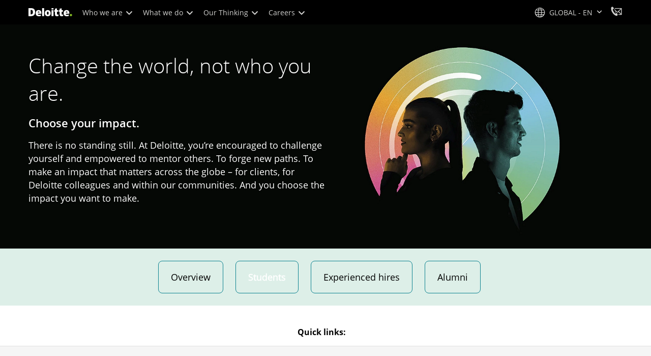

--- FILE ---
content_type: text/css;charset=utf-8
request_url: https://www.deloitte.com/etc.clientlibs/modern/clientlibs/clientlib-critical/clientlib-critical-careers-landing.lc-b4a702a2b74048cf1d831a009abe0b49-lc.min.css
body_size: 61970
content:
@charset "UTF-8";.aem-Grid{display:block;width:100%}.aem-Grid:before,.aem-Grid:after{display:table;content:" "}.aem-Grid:after{clear:both}.aem-Grid-newComponent{clear:both;margin:0}.aem-GridColumn{box-sizing:border-box;clear:both}.aem-GridShowHidden>.aem-Grid>.aem-GridColumn{display:block!important}.aem-Grid{width:auto}.aem-Grid.aem-Grid--1>.aem-GridColumn.aem-GridColumn--default--1{float:left;clear:none;width:100%}.aem-Grid.aem-Grid--1>.aem-GridColumn.aem-GridColumn--offset--default--0{margin-left:0%}.aem-Grid.aem-Grid--1>.aem-GridColumn.aem-GridColumn--offset--default--1{margin-left:100%}.aem-Grid.aem-Grid--default--1>.aem-GridColumn.aem-GridColumn--default--1{float:left;clear:none;width:100%}.aem-Grid.aem-Grid--default--1>.aem-GridColumn.aem-GridColumn--offset--default--0{margin-left:0%}.aem-Grid.aem-Grid--default--1>.aem-GridColumn.aem-GridColumn--offset--default--1{margin-left:100%}.aem-Grid.aem-Grid--2>.aem-GridColumn.aem-GridColumn--default--1{float:left;clear:none;width:50%}.aem-Grid.aem-Grid--2>.aem-GridColumn.aem-GridColumn--default--2{float:left;clear:none;width:100%}.aem-Grid.aem-Grid--2>.aem-GridColumn.aem-GridColumn--offset--default--0{margin-left:0%}.aem-Grid.aem-Grid--2>.aem-GridColumn.aem-GridColumn--offset--default--1{margin-left:50%}.aem-Grid.aem-Grid--2>.aem-GridColumn.aem-GridColumn--offset--default--2{margin-left:100%}.aem-Grid.aem-Grid--default--2>.aem-GridColumn.aem-GridColumn--default--1{float:left;clear:none;width:50%}.aem-Grid.aem-Grid--default--2>.aem-GridColumn.aem-GridColumn--default--2{float:left;clear:none;width:100%}.aem-Grid.aem-Grid--default--2>.aem-GridColumn.aem-GridColumn--offset--default--0{margin-left:0%}.aem-Grid.aem-Grid--default--2>.aem-GridColumn.aem-GridColumn--offset--default--1{margin-left:50%}.aem-Grid.aem-Grid--default--2>.aem-GridColumn.aem-GridColumn--offset--default--2{margin-left:100%}.aem-Grid.aem-Grid--3>.aem-GridColumn.aem-GridColumn--default--1{float:left;clear:none;width:33.33333333%}.aem-Grid.aem-Grid--3>.aem-GridColumn.aem-GridColumn--default--2{float:left;clear:none;width:66.66666667%}.aem-Grid.aem-Grid--3>.aem-GridColumn.aem-GridColumn--default--3{float:left;clear:none;width:100%}.aem-Grid.aem-Grid--3>.aem-GridColumn.aem-GridColumn--offset--default--0{margin-left:0%}.aem-Grid.aem-Grid--3>.aem-GridColumn.aem-GridColumn--offset--default--1{margin-left:33.33333333%}.aem-Grid.aem-Grid--3>.aem-GridColumn.aem-GridColumn--offset--default--2{margin-left:66.66666667%}.aem-Grid.aem-Grid--3>.aem-GridColumn.aem-GridColumn--offset--default--3{margin-left:100%}.aem-Grid.aem-Grid--default--3>.aem-GridColumn.aem-GridColumn--default--1{float:left;clear:none;width:33.33333333%}.aem-Grid.aem-Grid--default--3>.aem-GridColumn.aem-GridColumn--default--2{float:left;clear:none;width:66.66666667%}.aem-Grid.aem-Grid--default--3>.aem-GridColumn.aem-GridColumn--default--3{float:left;clear:none;width:100%}.aem-Grid.aem-Grid--default--3>.aem-GridColumn.aem-GridColumn--offset--default--0{margin-left:0%}.aem-Grid.aem-Grid--default--3>.aem-GridColumn.aem-GridColumn--offset--default--1{margin-left:33.33333333%}.aem-Grid.aem-Grid--default--3>.aem-GridColumn.aem-GridColumn--offset--default--2{margin-left:66.66666667%}.aem-Grid.aem-Grid--default--3>.aem-GridColumn.aem-GridColumn--offset--default--3{margin-left:100%}.aem-Grid.aem-Grid--4>.aem-GridColumn.aem-GridColumn--default--1{float:left;clear:none;width:25%}.aem-Grid.aem-Grid--4>.aem-GridColumn.aem-GridColumn--default--2{float:left;clear:none;width:50%}.aem-Grid.aem-Grid--4>.aem-GridColumn.aem-GridColumn--default--3{float:left;clear:none;width:75%}.aem-Grid.aem-Grid--4>.aem-GridColumn.aem-GridColumn--default--4{float:left;clear:none;width:100%}.aem-Grid.aem-Grid--4>.aem-GridColumn.aem-GridColumn--offset--default--0{margin-left:0%}.aem-Grid.aem-Grid--4>.aem-GridColumn.aem-GridColumn--offset--default--1{margin-left:25%}.aem-Grid.aem-Grid--4>.aem-GridColumn.aem-GridColumn--offset--default--2{margin-left:50%}.aem-Grid.aem-Grid--4>.aem-GridColumn.aem-GridColumn--offset--default--3{margin-left:75%}.aem-Grid.aem-Grid--4>.aem-GridColumn.aem-GridColumn--offset--default--4{margin-left:100%}.aem-Grid.aem-Grid--default--4>.aem-GridColumn.aem-GridColumn--default--1{float:left;clear:none;width:25%}.aem-Grid.aem-Grid--default--4>.aem-GridColumn.aem-GridColumn--default--2{float:left;clear:none;width:50%}.aem-Grid.aem-Grid--default--4>.aem-GridColumn.aem-GridColumn--default--3{float:left;clear:none;width:75%}.aem-Grid.aem-Grid--default--4>.aem-GridColumn.aem-GridColumn--default--4{float:left;clear:none;width:100%}.aem-Grid.aem-Grid--default--4>.aem-GridColumn.aem-GridColumn--offset--default--0{margin-left:0%}.aem-Grid.aem-Grid--default--4>.aem-GridColumn.aem-GridColumn--offset--default--1{margin-left:25%}.aem-Grid.aem-Grid--default--4>.aem-GridColumn.aem-GridColumn--offset--default--2{margin-left:50%}.aem-Grid.aem-Grid--default--4>.aem-GridColumn.aem-GridColumn--offset--default--3{margin-left:75%}.aem-Grid.aem-Grid--default--4>.aem-GridColumn.aem-GridColumn--offset--default--4{margin-left:100%}.aem-Grid.aem-Grid--5>.aem-GridColumn.aem-GridColumn--default--1{float:left;clear:none;width:20%}.aem-Grid.aem-Grid--5>.aem-GridColumn.aem-GridColumn--default--2{float:left;clear:none;width:40%}.aem-Grid.aem-Grid--5>.aem-GridColumn.aem-GridColumn--default--3{float:left;clear:none;width:60%}.aem-Grid.aem-Grid--5>.aem-GridColumn.aem-GridColumn--default--4{float:left;clear:none;width:80%}.aem-Grid.aem-Grid--5>.aem-GridColumn.aem-GridColumn--default--5{float:left;clear:none;width:100%}.aem-Grid.aem-Grid--5>.aem-GridColumn.aem-GridColumn--offset--default--0{margin-left:0%}.aem-Grid.aem-Grid--5>.aem-GridColumn.aem-GridColumn--offset--default--1{margin-left:20%}.aem-Grid.aem-Grid--5>.aem-GridColumn.aem-GridColumn--offset--default--2{margin-left:40%}.aem-Grid.aem-Grid--5>.aem-GridColumn.aem-GridColumn--offset--default--3{margin-left:60%}.aem-Grid.aem-Grid--5>.aem-GridColumn.aem-GridColumn--offset--default--4{margin-left:80%}.aem-Grid.aem-Grid--5>.aem-GridColumn.aem-GridColumn--offset--default--5{margin-left:100%}.aem-Grid.aem-Grid--default--5>.aem-GridColumn.aem-GridColumn--default--1{float:left;clear:none;width:20%}.aem-Grid.aem-Grid--default--5>.aem-GridColumn.aem-GridColumn--default--2{float:left;clear:none;width:40%}.aem-Grid.aem-Grid--default--5>.aem-GridColumn.aem-GridColumn--default--3{float:left;clear:none;width:60%}.aem-Grid.aem-Grid--default--5>.aem-GridColumn.aem-GridColumn--default--4{float:left;clear:none;width:80%}.aem-Grid.aem-Grid--default--5>.aem-GridColumn.aem-GridColumn--default--5{float:left;clear:none;width:100%}.aem-Grid.aem-Grid--default--5>.aem-GridColumn.aem-GridColumn--offset--default--0{margin-left:0%}.aem-Grid.aem-Grid--default--5>.aem-GridColumn.aem-GridColumn--offset--default--1{margin-left:20%}.aem-Grid.aem-Grid--default--5>.aem-GridColumn.aem-GridColumn--offset--default--2{margin-left:40%}.aem-Grid.aem-Grid--default--5>.aem-GridColumn.aem-GridColumn--offset--default--3{margin-left:60%}.aem-Grid.aem-Grid--default--5>.aem-GridColumn.aem-GridColumn--offset--default--4{margin-left:80%}.aem-Grid.aem-Grid--default--5>.aem-GridColumn.aem-GridColumn--offset--default--5{margin-left:100%}.aem-Grid.aem-Grid--6>.aem-GridColumn.aem-GridColumn--default--1{float:left;clear:none;width:16.66666667%}.aem-Grid.aem-Grid--6>.aem-GridColumn.aem-GridColumn--default--2{float:left;clear:none;width:33.33333333%}.aem-Grid.aem-Grid--6>.aem-GridColumn.aem-GridColumn--default--3{float:left;clear:none;width:50%}.aem-Grid.aem-Grid--6>.aem-GridColumn.aem-GridColumn--default--4{float:left;clear:none;width:66.66666667%}.aem-Grid.aem-Grid--6>.aem-GridColumn.aem-GridColumn--default--5{float:left;clear:none;width:83.33333333%}.aem-Grid.aem-Grid--6>.aem-GridColumn.aem-GridColumn--default--6{float:left;clear:none;width:100%}.aem-Grid.aem-Grid--6>.aem-GridColumn.aem-GridColumn--offset--default--0{margin-left:0%}.aem-Grid.aem-Grid--6>.aem-GridColumn.aem-GridColumn--offset--default--1{margin-left:16.66666667%}.aem-Grid.aem-Grid--6>.aem-GridColumn.aem-GridColumn--offset--default--2{margin-left:33.33333333%}.aem-Grid.aem-Grid--6>.aem-GridColumn.aem-GridColumn--offset--default--3{margin-left:50%}.aem-Grid.aem-Grid--6>.aem-GridColumn.aem-GridColumn--offset--default--4{margin-left:66.66666667%}.aem-Grid.aem-Grid--6>.aem-GridColumn.aem-GridColumn--offset--default--5{margin-left:83.33333333%}.aem-Grid.aem-Grid--6>.aem-GridColumn.aem-GridColumn--offset--default--6{margin-left:100%}.aem-Grid.aem-Grid--default--6>.aem-GridColumn.aem-GridColumn--default--1{float:left;clear:none;width:16.66666667%}.aem-Grid.aem-Grid--default--6>.aem-GridColumn.aem-GridColumn--default--2{float:left;clear:none;width:33.33333333%}.aem-Grid.aem-Grid--default--6>.aem-GridColumn.aem-GridColumn--default--3{float:left;clear:none;width:50%}.aem-Grid.aem-Grid--default--6>.aem-GridColumn.aem-GridColumn--default--4{float:left;clear:none;width:66.66666667%}.aem-Grid.aem-Grid--default--6>.aem-GridColumn.aem-GridColumn--default--5{float:left;clear:none;width:83.33333333%}.aem-Grid.aem-Grid--default--6>.aem-GridColumn.aem-GridColumn--default--6{float:left;clear:none;width:100%}.aem-Grid.aem-Grid--default--6>.aem-GridColumn.aem-GridColumn--offset--default--0{margin-left:0%}.aem-Grid.aem-Grid--default--6>.aem-GridColumn.aem-GridColumn--offset--default--1{margin-left:16.66666667%}.aem-Grid.aem-Grid--default--6>.aem-GridColumn.aem-GridColumn--offset--default--2{margin-left:33.33333333%}.aem-Grid.aem-Grid--default--6>.aem-GridColumn.aem-GridColumn--offset--default--3{margin-left:50%}.aem-Grid.aem-Grid--default--6>.aem-GridColumn.aem-GridColumn--offset--default--4{margin-left:66.66666667%}.aem-Grid.aem-Grid--default--6>.aem-GridColumn.aem-GridColumn--offset--default--5{margin-left:83.33333333%}.aem-Grid.aem-Grid--default--6>.aem-GridColumn.aem-GridColumn--offset--default--6{margin-left:100%}.aem-Grid.aem-Grid--7>.aem-GridColumn.aem-GridColumn--default--1{float:left;clear:none;width:14.28571429%}.aem-Grid.aem-Grid--7>.aem-GridColumn.aem-GridColumn--default--2{float:left;clear:none;width:28.57142857%}.aem-Grid.aem-Grid--7>.aem-GridColumn.aem-GridColumn--default--3{float:left;clear:none;width:42.85714286%}.aem-Grid.aem-Grid--7>.aem-GridColumn.aem-GridColumn--default--4{float:left;clear:none;width:57.14285714%}.aem-Grid.aem-Grid--7>.aem-GridColumn.aem-GridColumn--default--5{float:left;clear:none;width:71.42857143%}.aem-Grid.aem-Grid--7>.aem-GridColumn.aem-GridColumn--default--6{float:left;clear:none;width:85.71428571%}.aem-Grid.aem-Grid--7>.aem-GridColumn.aem-GridColumn--default--7{float:left;clear:none;width:100%}.aem-Grid.aem-Grid--7>.aem-GridColumn.aem-GridColumn--offset--default--0{margin-left:0%}.aem-Grid.aem-Grid--7>.aem-GridColumn.aem-GridColumn--offset--default--1{margin-left:14.28571429%}.aem-Grid.aem-Grid--7>.aem-GridColumn.aem-GridColumn--offset--default--2{margin-left:28.57142857%}.aem-Grid.aem-Grid--7>.aem-GridColumn.aem-GridColumn--offset--default--3{margin-left:42.85714286%}.aem-Grid.aem-Grid--7>.aem-GridColumn.aem-GridColumn--offset--default--4{margin-left:57.14285714%}.aem-Grid.aem-Grid--7>.aem-GridColumn.aem-GridColumn--offset--default--5{margin-left:71.42857143%}.aem-Grid.aem-Grid--7>.aem-GridColumn.aem-GridColumn--offset--default--6{margin-left:85.71428571%}.aem-Grid.aem-Grid--7>.aem-GridColumn.aem-GridColumn--offset--default--7{margin-left:100%}.aem-Grid.aem-Grid--default--7>.aem-GridColumn.aem-GridColumn--default--1{float:left;clear:none;width:14.28571429%}.aem-Grid.aem-Grid--default--7>.aem-GridColumn.aem-GridColumn--default--2{float:left;clear:none;width:28.57142857%}.aem-Grid.aem-Grid--default--7>.aem-GridColumn.aem-GridColumn--default--3{float:left;clear:none;width:42.85714286%}.aem-Grid.aem-Grid--default--7>.aem-GridColumn.aem-GridColumn--default--4{float:left;clear:none;width:57.14285714%}.aem-Grid.aem-Grid--default--7>.aem-GridColumn.aem-GridColumn--default--5{float:left;clear:none;width:71.42857143%}.aem-Grid.aem-Grid--default--7>.aem-GridColumn.aem-GridColumn--default--6{float:left;clear:none;width:85.71428571%}.aem-Grid.aem-Grid--default--7>.aem-GridColumn.aem-GridColumn--default--7{float:left;clear:none;width:100%}.aem-Grid.aem-Grid--default--7>.aem-GridColumn.aem-GridColumn--offset--default--0{margin-left:0%}.aem-Grid.aem-Grid--default--7>.aem-GridColumn.aem-GridColumn--offset--default--1{margin-left:14.28571429%}.aem-Grid.aem-Grid--default--7>.aem-GridColumn.aem-GridColumn--offset--default--2{margin-left:28.57142857%}.aem-Grid.aem-Grid--default--7>.aem-GridColumn.aem-GridColumn--offset--default--3{margin-left:42.85714286%}.aem-Grid.aem-Grid--default--7>.aem-GridColumn.aem-GridColumn--offset--default--4{margin-left:57.14285714%}.aem-Grid.aem-Grid--default--7>.aem-GridColumn.aem-GridColumn--offset--default--5{margin-left:71.42857143%}.aem-Grid.aem-Grid--default--7>.aem-GridColumn.aem-GridColumn--offset--default--6{margin-left:85.71428571%}.aem-Grid.aem-Grid--default--7>.aem-GridColumn.aem-GridColumn--offset--default--7{margin-left:100%}.aem-Grid.aem-Grid--8>.aem-GridColumn.aem-GridColumn--default--1{float:left;clear:none;width:12.5%}.aem-Grid.aem-Grid--8>.aem-GridColumn.aem-GridColumn--default--2{float:left;clear:none;width:25%}.aem-Grid.aem-Grid--8>.aem-GridColumn.aem-GridColumn--default--3{float:left;clear:none;width:37.5%}.aem-Grid.aem-Grid--8>.aem-GridColumn.aem-GridColumn--default--4{float:left;clear:none;width:50%}.aem-Grid.aem-Grid--8>.aem-GridColumn.aem-GridColumn--default--5{float:left;clear:none;width:62.5%}.aem-Grid.aem-Grid--8>.aem-GridColumn.aem-GridColumn--default--6{float:left;clear:none;width:75%}.aem-Grid.aem-Grid--8>.aem-GridColumn.aem-GridColumn--default--7{float:left;clear:none;width:87.5%}.aem-Grid.aem-Grid--8>.aem-GridColumn.aem-GridColumn--default--8{float:left;clear:none;width:100%}.aem-Grid.aem-Grid--8>.aem-GridColumn.aem-GridColumn--offset--default--0{margin-left:0%}.aem-Grid.aem-Grid--8>.aem-GridColumn.aem-GridColumn--offset--default--1{margin-left:12.5%}.aem-Grid.aem-Grid--8>.aem-GridColumn.aem-GridColumn--offset--default--2{margin-left:25%}.aem-Grid.aem-Grid--8>.aem-GridColumn.aem-GridColumn--offset--default--3{margin-left:37.5%}.aem-Grid.aem-Grid--8>.aem-GridColumn.aem-GridColumn--offset--default--4{margin-left:50%}.aem-Grid.aem-Grid--8>.aem-GridColumn.aem-GridColumn--offset--default--5{margin-left:62.5%}.aem-Grid.aem-Grid--8>.aem-GridColumn.aem-GridColumn--offset--default--6{margin-left:75%}.aem-Grid.aem-Grid--8>.aem-GridColumn.aem-GridColumn--offset--default--7{margin-left:87.5%}.aem-Grid.aem-Grid--8>.aem-GridColumn.aem-GridColumn--offset--default--8{margin-left:100%}.aem-Grid.aem-Grid--default--8>.aem-GridColumn.aem-GridColumn--default--1{float:left;clear:none;width:12.5%}.aem-Grid.aem-Grid--default--8>.aem-GridColumn.aem-GridColumn--default--2{float:left;clear:none;width:25%}.aem-Grid.aem-Grid--default--8>.aem-GridColumn.aem-GridColumn--default--3{float:left;clear:none;width:37.5%}.aem-Grid.aem-Grid--default--8>.aem-GridColumn.aem-GridColumn--default--4{float:left;clear:none;width:50%}.aem-Grid.aem-Grid--default--8>.aem-GridColumn.aem-GridColumn--default--5{float:left;clear:none;width:62.5%}.aem-Grid.aem-Grid--default--8>.aem-GridColumn.aem-GridColumn--default--6{float:left;clear:none;width:75%}.aem-Grid.aem-Grid--default--8>.aem-GridColumn.aem-GridColumn--default--7{float:left;clear:none;width:87.5%}.aem-Grid.aem-Grid--default--8>.aem-GridColumn.aem-GridColumn--default--8{float:left;clear:none;width:100%}.aem-Grid.aem-Grid--default--8>.aem-GridColumn.aem-GridColumn--offset--default--0{margin-left:0%}.aem-Grid.aem-Grid--default--8>.aem-GridColumn.aem-GridColumn--offset--default--1{margin-left:12.5%}.aem-Grid.aem-Grid--default--8>.aem-GridColumn.aem-GridColumn--offset--default--2{margin-left:25%}.aem-Grid.aem-Grid--default--8>.aem-GridColumn.aem-GridColumn--offset--default--3{margin-left:37.5%}.aem-Grid.aem-Grid--default--8>.aem-GridColumn.aem-GridColumn--offset--default--4{margin-left:50%}.aem-Grid.aem-Grid--default--8>.aem-GridColumn.aem-GridColumn--offset--default--5{margin-left:62.5%}.aem-Grid.aem-Grid--default--8>.aem-GridColumn.aem-GridColumn--offset--default--6{margin-left:75%}.aem-Grid.aem-Grid--default--8>.aem-GridColumn.aem-GridColumn--offset--default--7{margin-left:87.5%}.aem-Grid.aem-Grid--default--8>.aem-GridColumn.aem-GridColumn--offset--default--8{margin-left:100%}.aem-Grid.aem-Grid--9>.aem-GridColumn.aem-GridColumn--default--1{float:left;clear:none;width:11.11111111%}.aem-Grid.aem-Grid--9>.aem-GridColumn.aem-GridColumn--default--2{float:left;clear:none;width:22.22222222%}.aem-Grid.aem-Grid--9>.aem-GridColumn.aem-GridColumn--default--3{float:left;clear:none;width:33.33333333%}.aem-Grid.aem-Grid--9>.aem-GridColumn.aem-GridColumn--default--4{float:left;clear:none;width:44.44444444%}.aem-Grid.aem-Grid--9>.aem-GridColumn.aem-GridColumn--default--5{float:left;clear:none;width:55.55555556%}.aem-Grid.aem-Grid--9>.aem-GridColumn.aem-GridColumn--default--6{float:left;clear:none;width:66.66666667%}.aem-Grid.aem-Grid--9>.aem-GridColumn.aem-GridColumn--default--7{float:left;clear:none;width:77.77777778%}.aem-Grid.aem-Grid--9>.aem-GridColumn.aem-GridColumn--default--8{float:left;clear:none;width:88.88888889%}.aem-Grid.aem-Grid--9>.aem-GridColumn.aem-GridColumn--default--9{float:left;clear:none;width:100%}.aem-Grid.aem-Grid--9>.aem-GridColumn.aem-GridColumn--offset--default--0{margin-left:0%}.aem-Grid.aem-Grid--9>.aem-GridColumn.aem-GridColumn--offset--default--1{margin-left:11.11111111%}.aem-Grid.aem-Grid--9>.aem-GridColumn.aem-GridColumn--offset--default--2{margin-left:22.22222222%}.aem-Grid.aem-Grid--9>.aem-GridColumn.aem-GridColumn--offset--default--3{margin-left:33.33333333%}.aem-Grid.aem-Grid--9>.aem-GridColumn.aem-GridColumn--offset--default--4{margin-left:44.44444444%}.aem-Grid.aem-Grid--9>.aem-GridColumn.aem-GridColumn--offset--default--5{margin-left:55.55555556%}.aem-Grid.aem-Grid--9>.aem-GridColumn.aem-GridColumn--offset--default--6{margin-left:66.66666667%}.aem-Grid.aem-Grid--9>.aem-GridColumn.aem-GridColumn--offset--default--7{margin-left:77.77777778%}.aem-Grid.aem-Grid--9>.aem-GridColumn.aem-GridColumn--offset--default--8{margin-left:88.88888889%}.aem-Grid.aem-Grid--9>.aem-GridColumn.aem-GridColumn--offset--default--9{margin-left:100%}.aem-Grid.aem-Grid--default--9>.aem-GridColumn.aem-GridColumn--default--1{float:left;clear:none;width:11.11111111%}.aem-Grid.aem-Grid--default--9>.aem-GridColumn.aem-GridColumn--default--2{float:left;clear:none;width:22.22222222%}.aem-Grid.aem-Grid--default--9>.aem-GridColumn.aem-GridColumn--default--3{float:left;clear:none;width:33.33333333%}.aem-Grid.aem-Grid--default--9>.aem-GridColumn.aem-GridColumn--default--4{float:left;clear:none;width:44.44444444%}.aem-Grid.aem-Grid--default--9>.aem-GridColumn.aem-GridColumn--default--5{float:left;clear:none;width:55.55555556%}.aem-Grid.aem-Grid--default--9>.aem-GridColumn.aem-GridColumn--default--6{float:left;clear:none;width:66.66666667%}.aem-Grid.aem-Grid--default--9>.aem-GridColumn.aem-GridColumn--default--7{float:left;clear:none;width:77.77777778%}.aem-Grid.aem-Grid--default--9>.aem-GridColumn.aem-GridColumn--default--8{float:left;clear:none;width:88.88888889%}.aem-Grid.aem-Grid--default--9>.aem-GridColumn.aem-GridColumn--default--9{float:left;clear:none;width:100%}.aem-Grid.aem-Grid--default--9>.aem-GridColumn.aem-GridColumn--offset--default--0{margin-left:0%}.aem-Grid.aem-Grid--default--9>.aem-GridColumn.aem-GridColumn--offset--default--1{margin-left:11.11111111%}.aem-Grid.aem-Grid--default--9>.aem-GridColumn.aem-GridColumn--offset--default--2{margin-left:22.22222222%}.aem-Grid.aem-Grid--default--9>.aem-GridColumn.aem-GridColumn--offset--default--3{margin-left:33.33333333%}.aem-Grid.aem-Grid--default--9>.aem-GridColumn.aem-GridColumn--offset--default--4{margin-left:44.44444444%}.aem-Grid.aem-Grid--default--9>.aem-GridColumn.aem-GridColumn--offset--default--5{margin-left:55.55555556%}.aem-Grid.aem-Grid--default--9>.aem-GridColumn.aem-GridColumn--offset--default--6{margin-left:66.66666667%}.aem-Grid.aem-Grid--default--9>.aem-GridColumn.aem-GridColumn--offset--default--7{margin-left:77.77777778%}.aem-Grid.aem-Grid--default--9>.aem-GridColumn.aem-GridColumn--offset--default--8{margin-left:88.88888889%}.aem-Grid.aem-Grid--default--9>.aem-GridColumn.aem-GridColumn--offset--default--9{margin-left:100%}.aem-Grid.aem-Grid--10>.aem-GridColumn.aem-GridColumn--default--1{float:left;clear:none;width:10%}.aem-Grid.aem-Grid--10>.aem-GridColumn.aem-GridColumn--default--2{float:left;clear:none;width:20%}.aem-Grid.aem-Grid--10>.aem-GridColumn.aem-GridColumn--default--3{float:left;clear:none;width:30%}.aem-Grid.aem-Grid--10>.aem-GridColumn.aem-GridColumn--default--4{float:left;clear:none;width:40%}.aem-Grid.aem-Grid--10>.aem-GridColumn.aem-GridColumn--default--5{float:left;clear:none;width:50%}.aem-Grid.aem-Grid--10>.aem-GridColumn.aem-GridColumn--default--6{float:left;clear:none;width:60%}.aem-Grid.aem-Grid--10>.aem-GridColumn.aem-GridColumn--default--7{float:left;clear:none;width:70%}.aem-Grid.aem-Grid--10>.aem-GridColumn.aem-GridColumn--default--8{float:left;clear:none;width:80%}.aem-Grid.aem-Grid--10>.aem-GridColumn.aem-GridColumn--default--9{float:left;clear:none;width:90%}.aem-Grid.aem-Grid--10>.aem-GridColumn.aem-GridColumn--default--10{float:left;clear:none;width:100%}.aem-Grid.aem-Grid--10>.aem-GridColumn.aem-GridColumn--offset--default--0{margin-left:0%}.aem-Grid.aem-Grid--10>.aem-GridColumn.aem-GridColumn--offset--default--1{margin-left:10%}.aem-Grid.aem-Grid--10>.aem-GridColumn.aem-GridColumn--offset--default--2{margin-left:20%}.aem-Grid.aem-Grid--10>.aem-GridColumn.aem-GridColumn--offset--default--3{margin-left:30%}.aem-Grid.aem-Grid--10>.aem-GridColumn.aem-GridColumn--offset--default--4{margin-left:40%}.aem-Grid.aem-Grid--10>.aem-GridColumn.aem-GridColumn--offset--default--5{margin-left:50%}.aem-Grid.aem-Grid--10>.aem-GridColumn.aem-GridColumn--offset--default--6{margin-left:60%}.aem-Grid.aem-Grid--10>.aem-GridColumn.aem-GridColumn--offset--default--7{margin-left:70%}.aem-Grid.aem-Grid--10>.aem-GridColumn.aem-GridColumn--offset--default--8{margin-left:80%}.aem-Grid.aem-Grid--10>.aem-GridColumn.aem-GridColumn--offset--default--9{margin-left:90%}.aem-Grid.aem-Grid--10>.aem-GridColumn.aem-GridColumn--offset--default--10{margin-left:100%}.aem-Grid.aem-Grid--default--10>.aem-GridColumn.aem-GridColumn--default--1{float:left;clear:none;width:10%}.aem-Grid.aem-Grid--default--10>.aem-GridColumn.aem-GridColumn--default--2{float:left;clear:none;width:20%}.aem-Grid.aem-Grid--default--10>.aem-GridColumn.aem-GridColumn--default--3{float:left;clear:none;width:30%}.aem-Grid.aem-Grid--default--10>.aem-GridColumn.aem-GridColumn--default--4{float:left;clear:none;width:40%}.aem-Grid.aem-Grid--default--10>.aem-GridColumn.aem-GridColumn--default--5{float:left;clear:none;width:50%}.aem-Grid.aem-Grid--default--10>.aem-GridColumn.aem-GridColumn--default--6{float:left;clear:none;width:60%}.aem-Grid.aem-Grid--default--10>.aem-GridColumn.aem-GridColumn--default--7{float:left;clear:none;width:70%}.aem-Grid.aem-Grid--default--10>.aem-GridColumn.aem-GridColumn--default--8{float:left;clear:none;width:80%}.aem-Grid.aem-Grid--default--10>.aem-GridColumn.aem-GridColumn--default--9{float:left;clear:none;width:90%}.aem-Grid.aem-Grid--default--10>.aem-GridColumn.aem-GridColumn--default--10{float:left;clear:none;width:100%}.aem-Grid.aem-Grid--default--10>.aem-GridColumn.aem-GridColumn--offset--default--0{margin-left:0%}.aem-Grid.aem-Grid--default--10>.aem-GridColumn.aem-GridColumn--offset--default--1{margin-left:10%}.aem-Grid.aem-Grid--default--10>.aem-GridColumn.aem-GridColumn--offset--default--2{margin-left:20%}.aem-Grid.aem-Grid--default--10>.aem-GridColumn.aem-GridColumn--offset--default--3{margin-left:30%}.aem-Grid.aem-Grid--default--10>.aem-GridColumn.aem-GridColumn--offset--default--4{margin-left:40%}.aem-Grid.aem-Grid--default--10>.aem-GridColumn.aem-GridColumn--offset--default--5{margin-left:50%}.aem-Grid.aem-Grid--default--10>.aem-GridColumn.aem-GridColumn--offset--default--6{margin-left:60%}.aem-Grid.aem-Grid--default--10>.aem-GridColumn.aem-GridColumn--offset--default--7{margin-left:70%}.aem-Grid.aem-Grid--default--10>.aem-GridColumn.aem-GridColumn--offset--default--8{margin-left:80%}.aem-Grid.aem-Grid--default--10>.aem-GridColumn.aem-GridColumn--offset--default--9{margin-left:90%}.aem-Grid.aem-Grid--default--10>.aem-GridColumn.aem-GridColumn--offset--default--10{margin-left:100%}.aem-Grid.aem-Grid--11>.aem-GridColumn.aem-GridColumn--default--1{float:left;clear:none;width:9.09090909%}.aem-Grid.aem-Grid--11>.aem-GridColumn.aem-GridColumn--default--2{float:left;clear:none;width:18.18181818%}.aem-Grid.aem-Grid--11>.aem-GridColumn.aem-GridColumn--default--3{float:left;clear:none;width:27.27272727%}.aem-Grid.aem-Grid--11>.aem-GridColumn.aem-GridColumn--default--4{float:left;clear:none;width:36.36363636%}.aem-Grid.aem-Grid--11>.aem-GridColumn.aem-GridColumn--default--5{float:left;clear:none;width:45.45454545%}.aem-Grid.aem-Grid--11>.aem-GridColumn.aem-GridColumn--default--6{float:left;clear:none;width:54.54545455%}.aem-Grid.aem-Grid--11>.aem-GridColumn.aem-GridColumn--default--7{float:left;clear:none;width:63.63636364%}.aem-Grid.aem-Grid--11>.aem-GridColumn.aem-GridColumn--default--8{float:left;clear:none;width:72.72727273%}.aem-Grid.aem-Grid--11>.aem-GridColumn.aem-GridColumn--default--9{float:left;clear:none;width:81.81818182%}.aem-Grid.aem-Grid--11>.aem-GridColumn.aem-GridColumn--default--10{float:left;clear:none;width:90.90909091%}.aem-Grid.aem-Grid--11>.aem-GridColumn.aem-GridColumn--default--11{float:left;clear:none;width:100%}.aem-Grid.aem-Grid--11>.aem-GridColumn.aem-GridColumn--offset--default--0{margin-left:0%}.aem-Grid.aem-Grid--11>.aem-GridColumn.aem-GridColumn--offset--default--1{margin-left:9.09090909%}.aem-Grid.aem-Grid--11>.aem-GridColumn.aem-GridColumn--offset--default--2{margin-left:18.18181818%}.aem-Grid.aem-Grid--11>.aem-GridColumn.aem-GridColumn--offset--default--3{margin-left:27.27272727%}.aem-Grid.aem-Grid--11>.aem-GridColumn.aem-GridColumn--offset--default--4{margin-left:36.36363636%}.aem-Grid.aem-Grid--11>.aem-GridColumn.aem-GridColumn--offset--default--5{margin-left:45.45454545%}.aem-Grid.aem-Grid--11>.aem-GridColumn.aem-GridColumn--offset--default--6{margin-left:54.54545455%}.aem-Grid.aem-Grid--11>.aem-GridColumn.aem-GridColumn--offset--default--7{margin-left:63.63636364%}.aem-Grid.aem-Grid--11>.aem-GridColumn.aem-GridColumn--offset--default--8{margin-left:72.72727273%}.aem-Grid.aem-Grid--11>.aem-GridColumn.aem-GridColumn--offset--default--9{margin-left:81.81818182%}.aem-Grid.aem-Grid--11>.aem-GridColumn.aem-GridColumn--offset--default--10{margin-left:90.90909091%}.aem-Grid.aem-Grid--11>.aem-GridColumn.aem-GridColumn--offset--default--11{margin-left:100%}.aem-Grid.aem-Grid--default--11>.aem-GridColumn.aem-GridColumn--default--1{float:left;clear:none;width:9.09090909%}.aem-Grid.aem-Grid--default--11>.aem-GridColumn.aem-GridColumn--default--2{float:left;clear:none;width:18.18181818%}.aem-Grid.aem-Grid--default--11>.aem-GridColumn.aem-GridColumn--default--3{float:left;clear:none;width:27.27272727%}.aem-Grid.aem-Grid--default--11>.aem-GridColumn.aem-GridColumn--default--4{float:left;clear:none;width:36.36363636%}.aem-Grid.aem-Grid--default--11>.aem-GridColumn.aem-GridColumn--default--5{float:left;clear:none;width:45.45454545%}.aem-Grid.aem-Grid--default--11>.aem-GridColumn.aem-GridColumn--default--6{float:left;clear:none;width:54.54545455%}.aem-Grid.aem-Grid--default--11>.aem-GridColumn.aem-GridColumn--default--7{float:left;clear:none;width:63.63636364%}.aem-Grid.aem-Grid--default--11>.aem-GridColumn.aem-GridColumn--default--8{float:left;clear:none;width:72.72727273%}.aem-Grid.aem-Grid--default--11>.aem-GridColumn.aem-GridColumn--default--9{float:left;clear:none;width:81.81818182%}.aem-Grid.aem-Grid--default--11>.aem-GridColumn.aem-GridColumn--default--10{float:left;clear:none;width:90.90909091%}.aem-Grid.aem-Grid--default--11>.aem-GridColumn.aem-GridColumn--default--11{float:left;clear:none;width:100%}.aem-Grid.aem-Grid--default--11>.aem-GridColumn.aem-GridColumn--offset--default--0{margin-left:0%}.aem-Grid.aem-Grid--default--11>.aem-GridColumn.aem-GridColumn--offset--default--1{margin-left:9.09090909%}.aem-Grid.aem-Grid--default--11>.aem-GridColumn.aem-GridColumn--offset--default--2{margin-left:18.18181818%}.aem-Grid.aem-Grid--default--11>.aem-GridColumn.aem-GridColumn--offset--default--3{margin-left:27.27272727%}.aem-Grid.aem-Grid--default--11>.aem-GridColumn.aem-GridColumn--offset--default--4{margin-left:36.36363636%}.aem-Grid.aem-Grid--default--11>.aem-GridColumn.aem-GridColumn--offset--default--5{margin-left:45.45454545%}.aem-Grid.aem-Grid--default--11>.aem-GridColumn.aem-GridColumn--offset--default--6{margin-left:54.54545455%}.aem-Grid.aem-Grid--default--11>.aem-GridColumn.aem-GridColumn--offset--default--7{margin-left:63.63636364%}.aem-Grid.aem-Grid--default--11>.aem-GridColumn.aem-GridColumn--offset--default--8{margin-left:72.72727273%}.aem-Grid.aem-Grid--default--11>.aem-GridColumn.aem-GridColumn--offset--default--9{margin-left:81.81818182%}.aem-Grid.aem-Grid--default--11>.aem-GridColumn.aem-GridColumn--offset--default--10{margin-left:90.90909091%}.aem-Grid.aem-Grid--default--11>.aem-GridColumn.aem-GridColumn--offset--default--11{margin-left:100%}.aem-Grid.aem-Grid--12>.aem-GridColumn.aem-GridColumn--default--1{float:left;clear:none;width:8.33333333%}.aem-Grid.aem-Grid--12>.aem-GridColumn.aem-GridColumn--default--2{float:left;clear:none;width:16.66666667%}.aem-Grid.aem-Grid--12>.aem-GridColumn.aem-GridColumn--default--3{float:left;clear:none;width:25%}.aem-Grid.aem-Grid--12>.aem-GridColumn.aem-GridColumn--default--4{float:left;clear:none;width:33.33333333%}.aem-Grid.aem-Grid--12>.aem-GridColumn.aem-GridColumn--default--5{float:left;clear:none;width:41.66666667%}.aem-Grid.aem-Grid--12>.aem-GridColumn.aem-GridColumn--default--6{float:left;clear:none;width:50%}.aem-Grid.aem-Grid--12>.aem-GridColumn.aem-GridColumn--default--7{float:left;clear:none;width:58.33333333%}.aem-Grid.aem-Grid--12>.aem-GridColumn.aem-GridColumn--default--8{float:left;clear:none;width:66.66666667%}.aem-Grid.aem-Grid--12>.aem-GridColumn.aem-GridColumn--default--9{float:left;clear:none;width:75%}.aem-Grid.aem-Grid--12>.aem-GridColumn.aem-GridColumn--default--10{float:left;clear:none;width:83.33333333%}.aem-Grid.aem-Grid--12>.aem-GridColumn.aem-GridColumn--default--11{float:left;clear:none;width:91.66666667%}.aem-Grid.aem-Grid--12>.aem-GridColumn.aem-GridColumn--default--12{float:left;clear:none;width:100%}.aem-Grid.aem-Grid--12>.aem-GridColumn.aem-GridColumn--offset--default--0{margin-left:0%}.aem-Grid.aem-Grid--12>.aem-GridColumn.aem-GridColumn--offset--default--1{margin-left:8.33333333%}.aem-Grid.aem-Grid--12>.aem-GridColumn.aem-GridColumn--offset--default--2{margin-left:16.66666667%}.aem-Grid.aem-Grid--12>.aem-GridColumn.aem-GridColumn--offset--default--3{margin-left:25%}.aem-Grid.aem-Grid--12>.aem-GridColumn.aem-GridColumn--offset--default--4{margin-left:33.33333333%}.aem-Grid.aem-Grid--12>.aem-GridColumn.aem-GridColumn--offset--default--5{margin-left:41.66666667%}.aem-Grid.aem-Grid--12>.aem-GridColumn.aem-GridColumn--offset--default--6{margin-left:50%}.aem-Grid.aem-Grid--12>.aem-GridColumn.aem-GridColumn--offset--default--7{margin-left:58.33333333%}.aem-Grid.aem-Grid--12>.aem-GridColumn.aem-GridColumn--offset--default--8{margin-left:66.66666667%}.aem-Grid.aem-Grid--12>.aem-GridColumn.aem-GridColumn--offset--default--9{margin-left:75%}.aem-Grid.aem-Grid--12>.aem-GridColumn.aem-GridColumn--offset--default--10{margin-left:83.33333333%}.aem-Grid.aem-Grid--12>.aem-GridColumn.aem-GridColumn--offset--default--11{margin-left:91.66666667%}.aem-Grid.aem-Grid--12>.aem-GridColumn.aem-GridColumn--offset--default--12{margin-left:100%}.aem-Grid.aem-Grid--default--12>.aem-GridColumn.aem-GridColumn--default--1{float:left;clear:none;width:8.33333333%}.aem-Grid.aem-Grid--default--12>.aem-GridColumn.aem-GridColumn--default--2{float:left;clear:none;width:16.66666667%}.aem-Grid.aem-Grid--default--12>.aem-GridColumn.aem-GridColumn--default--3{float:left;clear:none;width:25%}.aem-Grid.aem-Grid--default--12>.aem-GridColumn.aem-GridColumn--default--4{float:left;clear:none;width:33.33333333%}.aem-Grid.aem-Grid--default--12>.aem-GridColumn.aem-GridColumn--default--5{float:left;clear:none;width:41.66666667%}.aem-Grid.aem-Grid--default--12>.aem-GridColumn.aem-GridColumn--default--6{float:left;clear:none;width:50%}.aem-Grid.aem-Grid--default--12>.aem-GridColumn.aem-GridColumn--default--7{float:left;clear:none;width:58.33333333%}.aem-Grid.aem-Grid--default--12>.aem-GridColumn.aem-GridColumn--default--8{float:left;clear:none;width:66.66666667%}.aem-Grid.aem-Grid--default--12>.aem-GridColumn.aem-GridColumn--default--9{float:left;clear:none;width:75%}.aem-Grid.aem-Grid--default--12>.aem-GridColumn.aem-GridColumn--default--10{float:left;clear:none;width:83.33333333%}.aem-Grid.aem-Grid--default--12>.aem-GridColumn.aem-GridColumn--default--11{float:left;clear:none;width:91.66666667%}.aem-Grid.aem-Grid--default--12>.aem-GridColumn.aem-GridColumn--default--12{float:left;clear:none;width:100%}.aem-Grid.aem-Grid--default--12>.aem-GridColumn.aem-GridColumn--offset--default--0{margin-left:0%}.aem-Grid.aem-Grid--default--12>.aem-GridColumn.aem-GridColumn--offset--default--1{margin-left:8.33333333%}.aem-Grid.aem-Grid--default--12>.aem-GridColumn.aem-GridColumn--offset--default--2{margin-left:16.66666667%}.aem-Grid.aem-Grid--default--12>.aem-GridColumn.aem-GridColumn--offset--default--3{margin-left:25%}.aem-Grid.aem-Grid--default--12>.aem-GridColumn.aem-GridColumn--offset--default--4{margin-left:33.33333333%}.aem-Grid.aem-Grid--default--12>.aem-GridColumn.aem-GridColumn--offset--default--5{margin-left:41.66666667%}.aem-Grid.aem-Grid--default--12>.aem-GridColumn.aem-GridColumn--offset--default--6{margin-left:50%}.aem-Grid.aem-Grid--default--12>.aem-GridColumn.aem-GridColumn--offset--default--7{margin-left:58.33333333%}.aem-Grid.aem-Grid--default--12>.aem-GridColumn.aem-GridColumn--offset--default--8{margin-left:66.66666667%}.aem-Grid.aem-Grid--default--12>.aem-GridColumn.aem-GridColumn--offset--default--9{margin-left:75%}.aem-Grid.aem-Grid--default--12>.aem-GridColumn.aem-GridColumn--offset--default--10{margin-left:83.33333333%}.aem-Grid.aem-Grid--default--12>.aem-GridColumn.aem-GridColumn--offset--default--11{margin-left:91.66666667%}.aem-Grid.aem-Grid--default--12>.aem-GridColumn.aem-GridColumn--offset--default--12{margin-left:100%}.aem-Grid>.aem-GridColumn.aem-GridColumn--default--newline{display:block;clear:both!important}.aem-Grid>.aem-GridColumn.aem-GridColumn--default--none{display:block;clear:none!important;float:left}.aem-Grid>.aem-GridColumn.aem-GridColumn--default--hide{display:none}@media (max-width: 767px){.aem-Grid.aem-Grid--1>.aem-GridColumn.aem-GridColumn--phone--1{float:left;clear:none;width:100%}.aem-Grid.aem-Grid--1>.aem-GridColumn.aem-GridColumn--offset--phone--0{margin-left:0%}.aem-Grid.aem-Grid--1>.aem-GridColumn.aem-GridColumn--offset--phone--1{margin-left:100%}.aem-Grid.aem-Grid--phone--1>.aem-GridColumn.aem-GridColumn--phone--1{float:left;clear:none;width:100%}.aem-Grid.aem-Grid--phone--1>.aem-GridColumn.aem-GridColumn--offset--phone--0{margin-left:0%}.aem-Grid.aem-Grid--phone--1>.aem-GridColumn.aem-GridColumn--offset--phone--1{margin-left:100%}.aem-Grid.aem-Grid--2>.aem-GridColumn.aem-GridColumn--phone--1{float:left;clear:none;width:50%}.aem-Grid.aem-Grid--2>.aem-GridColumn.aem-GridColumn--phone--2{float:left;clear:none;width:100%}.aem-Grid.aem-Grid--2>.aem-GridColumn.aem-GridColumn--offset--phone--0{margin-left:0%}.aem-Grid.aem-Grid--2>.aem-GridColumn.aem-GridColumn--offset--phone--1{margin-left:50%}.aem-Grid.aem-Grid--2>.aem-GridColumn.aem-GridColumn--offset--phone--2{margin-left:100%}.aem-Grid.aem-Grid--phone--2>.aem-GridColumn.aem-GridColumn--phone--1{float:left;clear:none;width:50%}.aem-Grid.aem-Grid--phone--2>.aem-GridColumn.aem-GridColumn--phone--2{float:left;clear:none;width:100%}.aem-Grid.aem-Grid--phone--2>.aem-GridColumn.aem-GridColumn--offset--phone--0{margin-left:0%}.aem-Grid.aem-Grid--phone--2>.aem-GridColumn.aem-GridColumn--offset--phone--1{margin-left:50%}.aem-Grid.aem-Grid--phone--2>.aem-GridColumn.aem-GridColumn--offset--phone--2{margin-left:100%}.aem-Grid.aem-Grid--3>.aem-GridColumn.aem-GridColumn--phone--1{float:left;clear:none;width:33.33333333%}.aem-Grid.aem-Grid--3>.aem-GridColumn.aem-GridColumn--phone--2{float:left;clear:none;width:66.66666667%}.aem-Grid.aem-Grid--3>.aem-GridColumn.aem-GridColumn--phone--3{float:left;clear:none;width:100%}.aem-Grid.aem-Grid--3>.aem-GridColumn.aem-GridColumn--offset--phone--0{margin-left:0%}.aem-Grid.aem-Grid--3>.aem-GridColumn.aem-GridColumn--offset--phone--1{margin-left:33.33333333%}.aem-Grid.aem-Grid--3>.aem-GridColumn.aem-GridColumn--offset--phone--2{margin-left:66.66666667%}.aem-Grid.aem-Grid--3>.aem-GridColumn.aem-GridColumn--offset--phone--3{margin-left:100%}.aem-Grid.aem-Grid--phone--3>.aem-GridColumn.aem-GridColumn--phone--1{float:left;clear:none;width:33.33333333%}.aem-Grid.aem-Grid--phone--3>.aem-GridColumn.aem-GridColumn--phone--2{float:left;clear:none;width:66.66666667%}.aem-Grid.aem-Grid--phone--3>.aem-GridColumn.aem-GridColumn--phone--3{float:left;clear:none;width:100%}.aem-Grid.aem-Grid--phone--3>.aem-GridColumn.aem-GridColumn--offset--phone--0{margin-left:0%}.aem-Grid.aem-Grid--phone--3>.aem-GridColumn.aem-GridColumn--offset--phone--1{margin-left:33.33333333%}.aem-Grid.aem-Grid--phone--3>.aem-GridColumn.aem-GridColumn--offset--phone--2{margin-left:66.66666667%}.aem-Grid.aem-Grid--phone--3>.aem-GridColumn.aem-GridColumn--offset--phone--3{margin-left:100%}.aem-Grid.aem-Grid--4>.aem-GridColumn.aem-GridColumn--phone--1{float:left;clear:none;width:25%}.aem-Grid.aem-Grid--4>.aem-GridColumn.aem-GridColumn--phone--2{float:left;clear:none;width:50%}.aem-Grid.aem-Grid--4>.aem-GridColumn.aem-GridColumn--phone--3{float:left;clear:none;width:75%}.aem-Grid.aem-Grid--4>.aem-GridColumn.aem-GridColumn--phone--4{float:left;clear:none;width:100%}.aem-Grid.aem-Grid--4>.aem-GridColumn.aem-GridColumn--offset--phone--0{margin-left:0%}.aem-Grid.aem-Grid--4>.aem-GridColumn.aem-GridColumn--offset--phone--1{margin-left:25%}.aem-Grid.aem-Grid--4>.aem-GridColumn.aem-GridColumn--offset--phone--2{margin-left:50%}.aem-Grid.aem-Grid--4>.aem-GridColumn.aem-GridColumn--offset--phone--3{margin-left:75%}.aem-Grid.aem-Grid--4>.aem-GridColumn.aem-GridColumn--offset--phone--4{margin-left:100%}.aem-Grid.aem-Grid--phone--4>.aem-GridColumn.aem-GridColumn--phone--1{float:left;clear:none;width:25%}.aem-Grid.aem-Grid--phone--4>.aem-GridColumn.aem-GridColumn--phone--2{float:left;clear:none;width:50%}.aem-Grid.aem-Grid--phone--4>.aem-GridColumn.aem-GridColumn--phone--3{float:left;clear:none;width:75%}.aem-Grid.aem-Grid--phone--4>.aem-GridColumn.aem-GridColumn--phone--4{float:left;clear:none;width:100%}.aem-Grid.aem-Grid--phone--4>.aem-GridColumn.aem-GridColumn--offset--phone--0{margin-left:0%}.aem-Grid.aem-Grid--phone--4>.aem-GridColumn.aem-GridColumn--offset--phone--1{margin-left:25%}.aem-Grid.aem-Grid--phone--4>.aem-GridColumn.aem-GridColumn--offset--phone--2{margin-left:50%}.aem-Grid.aem-Grid--phone--4>.aem-GridColumn.aem-GridColumn--offset--phone--3{margin-left:75%}.aem-Grid.aem-Grid--phone--4>.aem-GridColumn.aem-GridColumn--offset--phone--4{margin-left:100%}.aem-Grid.aem-Grid--5>.aem-GridColumn.aem-GridColumn--phone--1{float:left;clear:none;width:20%}.aem-Grid.aem-Grid--5>.aem-GridColumn.aem-GridColumn--phone--2{float:left;clear:none;width:40%}.aem-Grid.aem-Grid--5>.aem-GridColumn.aem-GridColumn--phone--3{float:left;clear:none;width:60%}.aem-Grid.aem-Grid--5>.aem-GridColumn.aem-GridColumn--phone--4{float:left;clear:none;width:80%}.aem-Grid.aem-Grid--5>.aem-GridColumn.aem-GridColumn--phone--5{float:left;clear:none;width:100%}.aem-Grid.aem-Grid--5>.aem-GridColumn.aem-GridColumn--offset--phone--0{margin-left:0%}.aem-Grid.aem-Grid--5>.aem-GridColumn.aem-GridColumn--offset--phone--1{margin-left:20%}.aem-Grid.aem-Grid--5>.aem-GridColumn.aem-GridColumn--offset--phone--2{margin-left:40%}.aem-Grid.aem-Grid--5>.aem-GridColumn.aem-GridColumn--offset--phone--3{margin-left:60%}.aem-Grid.aem-Grid--5>.aem-GridColumn.aem-GridColumn--offset--phone--4{margin-left:80%}.aem-Grid.aem-Grid--5>.aem-GridColumn.aem-GridColumn--offset--phone--5{margin-left:100%}.aem-Grid.aem-Grid--phone--5>.aem-GridColumn.aem-GridColumn--phone--1{float:left;clear:none;width:20%}.aem-Grid.aem-Grid--phone--5>.aem-GridColumn.aem-GridColumn--phone--2{float:left;clear:none;width:40%}.aem-Grid.aem-Grid--phone--5>.aem-GridColumn.aem-GridColumn--phone--3{float:left;clear:none;width:60%}.aem-Grid.aem-Grid--phone--5>.aem-GridColumn.aem-GridColumn--phone--4{float:left;clear:none;width:80%}.aem-Grid.aem-Grid--phone--5>.aem-GridColumn.aem-GridColumn--phone--5{float:left;clear:none;width:100%}.aem-Grid.aem-Grid--phone--5>.aem-GridColumn.aem-GridColumn--offset--phone--0{margin-left:0%}.aem-Grid.aem-Grid--phone--5>.aem-GridColumn.aem-GridColumn--offset--phone--1{margin-left:20%}.aem-Grid.aem-Grid--phone--5>.aem-GridColumn.aem-GridColumn--offset--phone--2{margin-left:40%}.aem-Grid.aem-Grid--phone--5>.aem-GridColumn.aem-GridColumn--offset--phone--3{margin-left:60%}.aem-Grid.aem-Grid--phone--5>.aem-GridColumn.aem-GridColumn--offset--phone--4{margin-left:80%}.aem-Grid.aem-Grid--phone--5>.aem-GridColumn.aem-GridColumn--offset--phone--5{margin-left:100%}.aem-Grid.aem-Grid--6>.aem-GridColumn.aem-GridColumn--phone--1{float:left;clear:none;width:16.66666667%}.aem-Grid.aem-Grid--6>.aem-GridColumn.aem-GridColumn--phone--2{float:left;clear:none;width:33.33333333%}.aem-Grid.aem-Grid--6>.aem-GridColumn.aem-GridColumn--phone--3{float:left;clear:none;width:50%}.aem-Grid.aem-Grid--6>.aem-GridColumn.aem-GridColumn--phone--4{float:left;clear:none;width:66.66666667%}.aem-Grid.aem-Grid--6>.aem-GridColumn.aem-GridColumn--phone--5{float:left;clear:none;width:83.33333333%}.aem-Grid.aem-Grid--6>.aem-GridColumn.aem-GridColumn--phone--6{float:left;clear:none;width:100%}.aem-Grid.aem-Grid--6>.aem-GridColumn.aem-GridColumn--offset--phone--0{margin-left:0%}.aem-Grid.aem-Grid--6>.aem-GridColumn.aem-GridColumn--offset--phone--1{margin-left:16.66666667%}.aem-Grid.aem-Grid--6>.aem-GridColumn.aem-GridColumn--offset--phone--2{margin-left:33.33333333%}.aem-Grid.aem-Grid--6>.aem-GridColumn.aem-GridColumn--offset--phone--3{margin-left:50%}.aem-Grid.aem-Grid--6>.aem-GridColumn.aem-GridColumn--offset--phone--4{margin-left:66.66666667%}.aem-Grid.aem-Grid--6>.aem-GridColumn.aem-GridColumn--offset--phone--5{margin-left:83.33333333%}.aem-Grid.aem-Grid--6>.aem-GridColumn.aem-GridColumn--offset--phone--6{margin-left:100%}.aem-Grid.aem-Grid--phone--6>.aem-GridColumn.aem-GridColumn--phone--1{float:left;clear:none;width:16.66666667%}.aem-Grid.aem-Grid--phone--6>.aem-GridColumn.aem-GridColumn--phone--2{float:left;clear:none;width:33.33333333%}.aem-Grid.aem-Grid--phone--6>.aem-GridColumn.aem-GridColumn--phone--3{float:left;clear:none;width:50%}.aem-Grid.aem-Grid--phone--6>.aem-GridColumn.aem-GridColumn--phone--4{float:left;clear:none;width:66.66666667%}.aem-Grid.aem-Grid--phone--6>.aem-GridColumn.aem-GridColumn--phone--5{float:left;clear:none;width:83.33333333%}.aem-Grid.aem-Grid--phone--6>.aem-GridColumn.aem-GridColumn--phone--6{float:left;clear:none;width:100%}.aem-Grid.aem-Grid--phone--6>.aem-GridColumn.aem-GridColumn--offset--phone--0{margin-left:0%}.aem-Grid.aem-Grid--phone--6>.aem-GridColumn.aem-GridColumn--offset--phone--1{margin-left:16.66666667%}.aem-Grid.aem-Grid--phone--6>.aem-GridColumn.aem-GridColumn--offset--phone--2{margin-left:33.33333333%}.aem-Grid.aem-Grid--phone--6>.aem-GridColumn.aem-GridColumn--offset--phone--3{margin-left:50%}.aem-Grid.aem-Grid--phone--6>.aem-GridColumn.aem-GridColumn--offset--phone--4{margin-left:66.66666667%}.aem-Grid.aem-Grid--phone--6>.aem-GridColumn.aem-GridColumn--offset--phone--5{margin-left:83.33333333%}.aem-Grid.aem-Grid--phone--6>.aem-GridColumn.aem-GridColumn--offset--phone--6{margin-left:100%}.aem-Grid.aem-Grid--7>.aem-GridColumn.aem-GridColumn--phone--1{float:left;clear:none;width:14.28571429%}.aem-Grid.aem-Grid--7>.aem-GridColumn.aem-GridColumn--phone--2{float:left;clear:none;width:28.57142857%}.aem-Grid.aem-Grid--7>.aem-GridColumn.aem-GridColumn--phone--3{float:left;clear:none;width:42.85714286%}.aem-Grid.aem-Grid--7>.aem-GridColumn.aem-GridColumn--phone--4{float:left;clear:none;width:57.14285714%}.aem-Grid.aem-Grid--7>.aem-GridColumn.aem-GridColumn--phone--5{float:left;clear:none;width:71.42857143%}.aem-Grid.aem-Grid--7>.aem-GridColumn.aem-GridColumn--phone--6{float:left;clear:none;width:85.71428571%}.aem-Grid.aem-Grid--7>.aem-GridColumn.aem-GridColumn--phone--7{float:left;clear:none;width:100%}.aem-Grid.aem-Grid--7>.aem-GridColumn.aem-GridColumn--offset--phone--0{margin-left:0%}.aem-Grid.aem-Grid--7>.aem-GridColumn.aem-GridColumn--offset--phone--1{margin-left:14.28571429%}.aem-Grid.aem-Grid--7>.aem-GridColumn.aem-GridColumn--offset--phone--2{margin-left:28.57142857%}.aem-Grid.aem-Grid--7>.aem-GridColumn.aem-GridColumn--offset--phone--3{margin-left:42.85714286%}.aem-Grid.aem-Grid--7>.aem-GridColumn.aem-GridColumn--offset--phone--4{margin-left:57.14285714%}.aem-Grid.aem-Grid--7>.aem-GridColumn.aem-GridColumn--offset--phone--5{margin-left:71.42857143%}.aem-Grid.aem-Grid--7>.aem-GridColumn.aem-GridColumn--offset--phone--6{margin-left:85.71428571%}.aem-Grid.aem-Grid--7>.aem-GridColumn.aem-GridColumn--offset--phone--7{margin-left:100%}.aem-Grid.aem-Grid--phone--7>.aem-GridColumn.aem-GridColumn--phone--1{float:left;clear:none;width:14.28571429%}.aem-Grid.aem-Grid--phone--7>.aem-GridColumn.aem-GridColumn--phone--2{float:left;clear:none;width:28.57142857%}.aem-Grid.aem-Grid--phone--7>.aem-GridColumn.aem-GridColumn--phone--3{float:left;clear:none;width:42.85714286%}.aem-Grid.aem-Grid--phone--7>.aem-GridColumn.aem-GridColumn--phone--4{float:left;clear:none;width:57.14285714%}.aem-Grid.aem-Grid--phone--7>.aem-GridColumn.aem-GridColumn--phone--5{float:left;clear:none;width:71.42857143%}.aem-Grid.aem-Grid--phone--7>.aem-GridColumn.aem-GridColumn--phone--6{float:left;clear:none;width:85.71428571%}.aem-Grid.aem-Grid--phone--7>.aem-GridColumn.aem-GridColumn--phone--7{float:left;clear:none;width:100%}.aem-Grid.aem-Grid--phone--7>.aem-GridColumn.aem-GridColumn--offset--phone--0{margin-left:0%}.aem-Grid.aem-Grid--phone--7>.aem-GridColumn.aem-GridColumn--offset--phone--1{margin-left:14.28571429%}.aem-Grid.aem-Grid--phone--7>.aem-GridColumn.aem-GridColumn--offset--phone--2{margin-left:28.57142857%}.aem-Grid.aem-Grid--phone--7>.aem-GridColumn.aem-GridColumn--offset--phone--3{margin-left:42.85714286%}.aem-Grid.aem-Grid--phone--7>.aem-GridColumn.aem-GridColumn--offset--phone--4{margin-left:57.14285714%}.aem-Grid.aem-Grid--phone--7>.aem-GridColumn.aem-GridColumn--offset--phone--5{margin-left:71.42857143%}.aem-Grid.aem-Grid--phone--7>.aem-GridColumn.aem-GridColumn--offset--phone--6{margin-left:85.71428571%}.aem-Grid.aem-Grid--phone--7>.aem-GridColumn.aem-GridColumn--offset--phone--7{margin-left:100%}.aem-Grid.aem-Grid--8>.aem-GridColumn.aem-GridColumn--phone--1{float:left;clear:none;width:12.5%}.aem-Grid.aem-Grid--8>.aem-GridColumn.aem-GridColumn--phone--2{float:left;clear:none;width:25%}.aem-Grid.aem-Grid--8>.aem-GridColumn.aem-GridColumn--phone--3{float:left;clear:none;width:37.5%}.aem-Grid.aem-Grid--8>.aem-GridColumn.aem-GridColumn--phone--4{float:left;clear:none;width:50%}.aem-Grid.aem-Grid--8>.aem-GridColumn.aem-GridColumn--phone--5{float:left;clear:none;width:62.5%}.aem-Grid.aem-Grid--8>.aem-GridColumn.aem-GridColumn--phone--6{float:left;clear:none;width:75%}.aem-Grid.aem-Grid--8>.aem-GridColumn.aem-GridColumn--phone--7{float:left;clear:none;width:87.5%}.aem-Grid.aem-Grid--8>.aem-GridColumn.aem-GridColumn--phone--8{float:left;clear:none;width:100%}.aem-Grid.aem-Grid--8>.aem-GridColumn.aem-GridColumn--offset--phone--0{margin-left:0%}.aem-Grid.aem-Grid--8>.aem-GridColumn.aem-GridColumn--offset--phone--1{margin-left:12.5%}.aem-Grid.aem-Grid--8>.aem-GridColumn.aem-GridColumn--offset--phone--2{margin-left:25%}.aem-Grid.aem-Grid--8>.aem-GridColumn.aem-GridColumn--offset--phone--3{margin-left:37.5%}.aem-Grid.aem-Grid--8>.aem-GridColumn.aem-GridColumn--offset--phone--4{margin-left:50%}.aem-Grid.aem-Grid--8>.aem-GridColumn.aem-GridColumn--offset--phone--5{margin-left:62.5%}.aem-Grid.aem-Grid--8>.aem-GridColumn.aem-GridColumn--offset--phone--6{margin-left:75%}.aem-Grid.aem-Grid--8>.aem-GridColumn.aem-GridColumn--offset--phone--7{margin-left:87.5%}.aem-Grid.aem-Grid--8>.aem-GridColumn.aem-GridColumn--offset--phone--8{margin-left:100%}.aem-Grid.aem-Grid--phone--8>.aem-GridColumn.aem-GridColumn--phone--1{float:left;clear:none;width:12.5%}.aem-Grid.aem-Grid--phone--8>.aem-GridColumn.aem-GridColumn--phone--2{float:left;clear:none;width:25%}.aem-Grid.aem-Grid--phone--8>.aem-GridColumn.aem-GridColumn--phone--3{float:left;clear:none;width:37.5%}.aem-Grid.aem-Grid--phone--8>.aem-GridColumn.aem-GridColumn--phone--4{float:left;clear:none;width:50%}.aem-Grid.aem-Grid--phone--8>.aem-GridColumn.aem-GridColumn--phone--5{float:left;clear:none;width:62.5%}.aem-Grid.aem-Grid--phone--8>.aem-GridColumn.aem-GridColumn--phone--6{float:left;clear:none;width:75%}.aem-Grid.aem-Grid--phone--8>.aem-GridColumn.aem-GridColumn--phone--7{float:left;clear:none;width:87.5%}.aem-Grid.aem-Grid--phone--8>.aem-GridColumn.aem-GridColumn--phone--8{float:left;clear:none;width:100%}.aem-Grid.aem-Grid--phone--8>.aem-GridColumn.aem-GridColumn--offset--phone--0{margin-left:0%}.aem-Grid.aem-Grid--phone--8>.aem-GridColumn.aem-GridColumn--offset--phone--1{margin-left:12.5%}.aem-Grid.aem-Grid--phone--8>.aem-GridColumn.aem-GridColumn--offset--phone--2{margin-left:25%}.aem-Grid.aem-Grid--phone--8>.aem-GridColumn.aem-GridColumn--offset--phone--3{margin-left:37.5%}.aem-Grid.aem-Grid--phone--8>.aem-GridColumn.aem-GridColumn--offset--phone--4{margin-left:50%}.aem-Grid.aem-Grid--phone--8>.aem-GridColumn.aem-GridColumn--offset--phone--5{margin-left:62.5%}.aem-Grid.aem-Grid--phone--8>.aem-GridColumn.aem-GridColumn--offset--phone--6{margin-left:75%}.aem-Grid.aem-Grid--phone--8>.aem-GridColumn.aem-GridColumn--offset--phone--7{margin-left:87.5%}.aem-Grid.aem-Grid--phone--8>.aem-GridColumn.aem-GridColumn--offset--phone--8{margin-left:100%}.aem-Grid.aem-Grid--9>.aem-GridColumn.aem-GridColumn--phone--1{float:left;clear:none;width:11.11111111%}.aem-Grid.aem-Grid--9>.aem-GridColumn.aem-GridColumn--phone--2{float:left;clear:none;width:22.22222222%}.aem-Grid.aem-Grid--9>.aem-GridColumn.aem-GridColumn--phone--3{float:left;clear:none;width:33.33333333%}.aem-Grid.aem-Grid--9>.aem-GridColumn.aem-GridColumn--phone--4{float:left;clear:none;width:44.44444444%}.aem-Grid.aem-Grid--9>.aem-GridColumn.aem-GridColumn--phone--5{float:left;clear:none;width:55.55555556%}.aem-Grid.aem-Grid--9>.aem-GridColumn.aem-GridColumn--phone--6{float:left;clear:none;width:66.66666667%}.aem-Grid.aem-Grid--9>.aem-GridColumn.aem-GridColumn--phone--7{float:left;clear:none;width:77.77777778%}.aem-Grid.aem-Grid--9>.aem-GridColumn.aem-GridColumn--phone--8{float:left;clear:none;width:88.88888889%}.aem-Grid.aem-Grid--9>.aem-GridColumn.aem-GridColumn--phone--9{float:left;clear:none;width:100%}.aem-Grid.aem-Grid--9>.aem-GridColumn.aem-GridColumn--offset--phone--0{margin-left:0%}.aem-Grid.aem-Grid--9>.aem-GridColumn.aem-GridColumn--offset--phone--1{margin-left:11.11111111%}.aem-Grid.aem-Grid--9>.aem-GridColumn.aem-GridColumn--offset--phone--2{margin-left:22.22222222%}.aem-Grid.aem-Grid--9>.aem-GridColumn.aem-GridColumn--offset--phone--3{margin-left:33.33333333%}.aem-Grid.aem-Grid--9>.aem-GridColumn.aem-GridColumn--offset--phone--4{margin-left:44.44444444%}.aem-Grid.aem-Grid--9>.aem-GridColumn.aem-GridColumn--offset--phone--5{margin-left:55.55555556%}.aem-Grid.aem-Grid--9>.aem-GridColumn.aem-GridColumn--offset--phone--6{margin-left:66.66666667%}.aem-Grid.aem-Grid--9>.aem-GridColumn.aem-GridColumn--offset--phone--7{margin-left:77.77777778%}.aem-Grid.aem-Grid--9>.aem-GridColumn.aem-GridColumn--offset--phone--8{margin-left:88.88888889%}.aem-Grid.aem-Grid--9>.aem-GridColumn.aem-GridColumn--offset--phone--9{margin-left:100%}.aem-Grid.aem-Grid--phone--9>.aem-GridColumn.aem-GridColumn--phone--1{float:left;clear:none;width:11.11111111%}.aem-Grid.aem-Grid--phone--9>.aem-GridColumn.aem-GridColumn--phone--2{float:left;clear:none;width:22.22222222%}.aem-Grid.aem-Grid--phone--9>.aem-GridColumn.aem-GridColumn--phone--3{float:left;clear:none;width:33.33333333%}.aem-Grid.aem-Grid--phone--9>.aem-GridColumn.aem-GridColumn--phone--4{float:left;clear:none;width:44.44444444%}.aem-Grid.aem-Grid--phone--9>.aem-GridColumn.aem-GridColumn--phone--5{float:left;clear:none;width:55.55555556%}.aem-Grid.aem-Grid--phone--9>.aem-GridColumn.aem-GridColumn--phone--6{float:left;clear:none;width:66.66666667%}.aem-Grid.aem-Grid--phone--9>.aem-GridColumn.aem-GridColumn--phone--7{float:left;clear:none;width:77.77777778%}.aem-Grid.aem-Grid--phone--9>.aem-GridColumn.aem-GridColumn--phone--8{float:left;clear:none;width:88.88888889%}.aem-Grid.aem-Grid--phone--9>.aem-GridColumn.aem-GridColumn--phone--9{float:left;clear:none;width:100%}.aem-Grid.aem-Grid--phone--9>.aem-GridColumn.aem-GridColumn--offset--phone--0{margin-left:0%}.aem-Grid.aem-Grid--phone--9>.aem-GridColumn.aem-GridColumn--offset--phone--1{margin-left:11.11111111%}.aem-Grid.aem-Grid--phone--9>.aem-GridColumn.aem-GridColumn--offset--phone--2{margin-left:22.22222222%}.aem-Grid.aem-Grid--phone--9>.aem-GridColumn.aem-GridColumn--offset--phone--3{margin-left:33.33333333%}.aem-Grid.aem-Grid--phone--9>.aem-GridColumn.aem-GridColumn--offset--phone--4{margin-left:44.44444444%}.aem-Grid.aem-Grid--phone--9>.aem-GridColumn.aem-GridColumn--offset--phone--5{margin-left:55.55555556%}.aem-Grid.aem-Grid--phone--9>.aem-GridColumn.aem-GridColumn--offset--phone--6{margin-left:66.66666667%}.aem-Grid.aem-Grid--phone--9>.aem-GridColumn.aem-GridColumn--offset--phone--7{margin-left:77.77777778%}.aem-Grid.aem-Grid--phone--9>.aem-GridColumn.aem-GridColumn--offset--phone--8{margin-left:88.88888889%}.aem-Grid.aem-Grid--phone--9>.aem-GridColumn.aem-GridColumn--offset--phone--9{margin-left:100%}.aem-Grid.aem-Grid--10>.aem-GridColumn.aem-GridColumn--phone--1{float:left;clear:none;width:10%}.aem-Grid.aem-Grid--10>.aem-GridColumn.aem-GridColumn--phone--2{float:left;clear:none;width:20%}.aem-Grid.aem-Grid--10>.aem-GridColumn.aem-GridColumn--phone--3{float:left;clear:none;width:30%}.aem-Grid.aem-Grid--10>.aem-GridColumn.aem-GridColumn--phone--4{float:left;clear:none;width:40%}.aem-Grid.aem-Grid--10>.aem-GridColumn.aem-GridColumn--phone--5{float:left;clear:none;width:50%}.aem-Grid.aem-Grid--10>.aem-GridColumn.aem-GridColumn--phone--6{float:left;clear:none;width:60%}.aem-Grid.aem-Grid--10>.aem-GridColumn.aem-GridColumn--phone--7{float:left;clear:none;width:70%}.aem-Grid.aem-Grid--10>.aem-GridColumn.aem-GridColumn--phone--8{float:left;clear:none;width:80%}.aem-Grid.aem-Grid--10>.aem-GridColumn.aem-GridColumn--phone--9{float:left;clear:none;width:90%}.aem-Grid.aem-Grid--10>.aem-GridColumn.aem-GridColumn--phone--10{float:left;clear:none;width:100%}.aem-Grid.aem-Grid--10>.aem-GridColumn.aem-GridColumn--offset--phone--0{margin-left:0%}.aem-Grid.aem-Grid--10>.aem-GridColumn.aem-GridColumn--offset--phone--1{margin-left:10%}.aem-Grid.aem-Grid--10>.aem-GridColumn.aem-GridColumn--offset--phone--2{margin-left:20%}.aem-Grid.aem-Grid--10>.aem-GridColumn.aem-GridColumn--offset--phone--3{margin-left:30%}.aem-Grid.aem-Grid--10>.aem-GridColumn.aem-GridColumn--offset--phone--4{margin-left:40%}.aem-Grid.aem-Grid--10>.aem-GridColumn.aem-GridColumn--offset--phone--5{margin-left:50%}.aem-Grid.aem-Grid--10>.aem-GridColumn.aem-GridColumn--offset--phone--6{margin-left:60%}.aem-Grid.aem-Grid--10>.aem-GridColumn.aem-GridColumn--offset--phone--7{margin-left:70%}.aem-Grid.aem-Grid--10>.aem-GridColumn.aem-GridColumn--offset--phone--8{margin-left:80%}.aem-Grid.aem-Grid--10>.aem-GridColumn.aem-GridColumn--offset--phone--9{margin-left:90%}.aem-Grid.aem-Grid--10>.aem-GridColumn.aem-GridColumn--offset--phone--10{margin-left:100%}.aem-Grid.aem-Grid--phone--10>.aem-GridColumn.aem-GridColumn--phone--1{float:left;clear:none;width:10%}.aem-Grid.aem-Grid--phone--10>.aem-GridColumn.aem-GridColumn--phone--2{float:left;clear:none;width:20%}.aem-Grid.aem-Grid--phone--10>.aem-GridColumn.aem-GridColumn--phone--3{float:left;clear:none;width:30%}.aem-Grid.aem-Grid--phone--10>.aem-GridColumn.aem-GridColumn--phone--4{float:left;clear:none;width:40%}.aem-Grid.aem-Grid--phone--10>.aem-GridColumn.aem-GridColumn--phone--5{float:left;clear:none;width:50%}.aem-Grid.aem-Grid--phone--10>.aem-GridColumn.aem-GridColumn--phone--6{float:left;clear:none;width:60%}.aem-Grid.aem-Grid--phone--10>.aem-GridColumn.aem-GridColumn--phone--7{float:left;clear:none;width:70%}.aem-Grid.aem-Grid--phone--10>.aem-GridColumn.aem-GridColumn--phone--8{float:left;clear:none;width:80%}.aem-Grid.aem-Grid--phone--10>.aem-GridColumn.aem-GridColumn--phone--9{float:left;clear:none;width:90%}.aem-Grid.aem-Grid--phone--10>.aem-GridColumn.aem-GridColumn--phone--10{float:left;clear:none;width:100%}.aem-Grid.aem-Grid--phone--10>.aem-GridColumn.aem-GridColumn--offset--phone--0{margin-left:0%}.aem-Grid.aem-Grid--phone--10>.aem-GridColumn.aem-GridColumn--offset--phone--1{margin-left:10%}.aem-Grid.aem-Grid--phone--10>.aem-GridColumn.aem-GridColumn--offset--phone--2{margin-left:20%}.aem-Grid.aem-Grid--phone--10>.aem-GridColumn.aem-GridColumn--offset--phone--3{margin-left:30%}.aem-Grid.aem-Grid--phone--10>.aem-GridColumn.aem-GridColumn--offset--phone--4{margin-left:40%}.aem-Grid.aem-Grid--phone--10>.aem-GridColumn.aem-GridColumn--offset--phone--5{margin-left:50%}.aem-Grid.aem-Grid--phone--10>.aem-GridColumn.aem-GridColumn--offset--phone--6{margin-left:60%}.aem-Grid.aem-Grid--phone--10>.aem-GridColumn.aem-GridColumn--offset--phone--7{margin-left:70%}.aem-Grid.aem-Grid--phone--10>.aem-GridColumn.aem-GridColumn--offset--phone--8{margin-left:80%}.aem-Grid.aem-Grid--phone--10>.aem-GridColumn.aem-GridColumn--offset--phone--9{margin-left:90%}.aem-Grid.aem-Grid--phone--10>.aem-GridColumn.aem-GridColumn--offset--phone--10{margin-left:100%}.aem-Grid.aem-Grid--11>.aem-GridColumn.aem-GridColumn--phone--1{float:left;clear:none;width:9.09090909%}.aem-Grid.aem-Grid--11>.aem-GridColumn.aem-GridColumn--phone--2{float:left;clear:none;width:18.18181818%}.aem-Grid.aem-Grid--11>.aem-GridColumn.aem-GridColumn--phone--3{float:left;clear:none;width:27.27272727%}.aem-Grid.aem-Grid--11>.aem-GridColumn.aem-GridColumn--phone--4{float:left;clear:none;width:36.36363636%}.aem-Grid.aem-Grid--11>.aem-GridColumn.aem-GridColumn--phone--5{float:left;clear:none;width:45.45454545%}.aem-Grid.aem-Grid--11>.aem-GridColumn.aem-GridColumn--phone--6{float:left;clear:none;width:54.54545455%}.aem-Grid.aem-Grid--11>.aem-GridColumn.aem-GridColumn--phone--7{float:left;clear:none;width:63.63636364%}.aem-Grid.aem-Grid--11>.aem-GridColumn.aem-GridColumn--phone--8{float:left;clear:none;width:72.72727273%}.aem-Grid.aem-Grid--11>.aem-GridColumn.aem-GridColumn--phone--9{float:left;clear:none;width:81.81818182%}.aem-Grid.aem-Grid--11>.aem-GridColumn.aem-GridColumn--phone--10{float:left;clear:none;width:90.90909091%}.aem-Grid.aem-Grid--11>.aem-GridColumn.aem-GridColumn--phone--11{float:left;clear:none;width:100%}.aem-Grid.aem-Grid--11>.aem-GridColumn.aem-GridColumn--offset--phone--0{margin-left:0%}.aem-Grid.aem-Grid--11>.aem-GridColumn.aem-GridColumn--offset--phone--1{margin-left:9.09090909%}.aem-Grid.aem-Grid--11>.aem-GridColumn.aem-GridColumn--offset--phone--2{margin-left:18.18181818%}.aem-Grid.aem-Grid--11>.aem-GridColumn.aem-GridColumn--offset--phone--3{margin-left:27.27272727%}.aem-Grid.aem-Grid--11>.aem-GridColumn.aem-GridColumn--offset--phone--4{margin-left:36.36363636%}.aem-Grid.aem-Grid--11>.aem-GridColumn.aem-GridColumn--offset--phone--5{margin-left:45.45454545%}.aem-Grid.aem-Grid--11>.aem-GridColumn.aem-GridColumn--offset--phone--6{margin-left:54.54545455%}.aem-Grid.aem-Grid--11>.aem-GridColumn.aem-GridColumn--offset--phone--7{margin-left:63.63636364%}.aem-Grid.aem-Grid--11>.aem-GridColumn.aem-GridColumn--offset--phone--8{margin-left:72.72727273%}.aem-Grid.aem-Grid--11>.aem-GridColumn.aem-GridColumn--offset--phone--9{margin-left:81.81818182%}.aem-Grid.aem-Grid--11>.aem-GridColumn.aem-GridColumn--offset--phone--10{margin-left:90.90909091%}.aem-Grid.aem-Grid--11>.aem-GridColumn.aem-GridColumn--offset--phone--11{margin-left:100%}.aem-Grid.aem-Grid--phone--11>.aem-GridColumn.aem-GridColumn--phone--1{float:left;clear:none;width:9.09090909%}.aem-Grid.aem-Grid--phone--11>.aem-GridColumn.aem-GridColumn--phone--2{float:left;clear:none;width:18.18181818%}.aem-Grid.aem-Grid--phone--11>.aem-GridColumn.aem-GridColumn--phone--3{float:left;clear:none;width:27.27272727%}.aem-Grid.aem-Grid--phone--11>.aem-GridColumn.aem-GridColumn--phone--4{float:left;clear:none;width:36.36363636%}.aem-Grid.aem-Grid--phone--11>.aem-GridColumn.aem-GridColumn--phone--5{float:left;clear:none;width:45.45454545%}.aem-Grid.aem-Grid--phone--11>.aem-GridColumn.aem-GridColumn--phone--6{float:left;clear:none;width:54.54545455%}.aem-Grid.aem-Grid--phone--11>.aem-GridColumn.aem-GridColumn--phone--7{float:left;clear:none;width:63.63636364%}.aem-Grid.aem-Grid--phone--11>.aem-GridColumn.aem-GridColumn--phone--8{float:left;clear:none;width:72.72727273%}.aem-Grid.aem-Grid--phone--11>.aem-GridColumn.aem-GridColumn--phone--9{float:left;clear:none;width:81.81818182%}.aem-Grid.aem-Grid--phone--11>.aem-GridColumn.aem-GridColumn--phone--10{float:left;clear:none;width:90.90909091%}.aem-Grid.aem-Grid--phone--11>.aem-GridColumn.aem-GridColumn--phone--11{float:left;clear:none;width:100%}.aem-Grid.aem-Grid--phone--11>.aem-GridColumn.aem-GridColumn--offset--phone--0{margin-left:0%}.aem-Grid.aem-Grid--phone--11>.aem-GridColumn.aem-GridColumn--offset--phone--1{margin-left:9.09090909%}.aem-Grid.aem-Grid--phone--11>.aem-GridColumn.aem-GridColumn--offset--phone--2{margin-left:18.18181818%}.aem-Grid.aem-Grid--phone--11>.aem-GridColumn.aem-GridColumn--offset--phone--3{margin-left:27.27272727%}.aem-Grid.aem-Grid--phone--11>.aem-GridColumn.aem-GridColumn--offset--phone--4{margin-left:36.36363636%}.aem-Grid.aem-Grid--phone--11>.aem-GridColumn.aem-GridColumn--offset--phone--5{margin-left:45.45454545%}.aem-Grid.aem-Grid--phone--11>.aem-GridColumn.aem-GridColumn--offset--phone--6{margin-left:54.54545455%}.aem-Grid.aem-Grid--phone--11>.aem-GridColumn.aem-GridColumn--offset--phone--7{margin-left:63.63636364%}.aem-Grid.aem-Grid--phone--11>.aem-GridColumn.aem-GridColumn--offset--phone--8{margin-left:72.72727273%}.aem-Grid.aem-Grid--phone--11>.aem-GridColumn.aem-GridColumn--offset--phone--9{margin-left:81.81818182%}.aem-Grid.aem-Grid--phone--11>.aem-GridColumn.aem-GridColumn--offset--phone--10{margin-left:90.90909091%}.aem-Grid.aem-Grid--phone--11>.aem-GridColumn.aem-GridColumn--offset--phone--11{margin-left:100%}.aem-Grid.aem-Grid--12>.aem-GridColumn.aem-GridColumn--phone--1{float:left;clear:none;width:8.33333333%}.aem-Grid.aem-Grid--12>.aem-GridColumn.aem-GridColumn--phone--2{float:left;clear:none;width:16.66666667%}.aem-Grid.aem-Grid--12>.aem-GridColumn.aem-GridColumn--phone--3{float:left;clear:none;width:25%}.aem-Grid.aem-Grid--12>.aem-GridColumn.aem-GridColumn--phone--4{float:left;clear:none;width:33.33333333%}.aem-Grid.aem-Grid--12>.aem-GridColumn.aem-GridColumn--phone--5{float:left;clear:none;width:41.66666667%}.aem-Grid.aem-Grid--12>.aem-GridColumn.aem-GridColumn--phone--6{float:left;clear:none;width:50%}.aem-Grid.aem-Grid--12>.aem-GridColumn.aem-GridColumn--phone--7{float:left;clear:none;width:58.33333333%}.aem-Grid.aem-Grid--12>.aem-GridColumn.aem-GridColumn--phone--8{float:left;clear:none;width:66.66666667%}.aem-Grid.aem-Grid--12>.aem-GridColumn.aem-GridColumn--phone--9{float:left;clear:none;width:75%}.aem-Grid.aem-Grid--12>.aem-GridColumn.aem-GridColumn--phone--10{float:left;clear:none;width:83.33333333%}.aem-Grid.aem-Grid--12>.aem-GridColumn.aem-GridColumn--phone--11{float:left;clear:none;width:91.66666667%}.aem-Grid.aem-Grid--12>.aem-GridColumn.aem-GridColumn--phone--12{float:left;clear:none;width:100%}.aem-Grid.aem-Grid--12>.aem-GridColumn.aem-GridColumn--offset--phone--0{margin-left:0%}.aem-Grid.aem-Grid--12>.aem-GridColumn.aem-GridColumn--offset--phone--1{margin-left:8.33333333%}.aem-Grid.aem-Grid--12>.aem-GridColumn.aem-GridColumn--offset--phone--2{margin-left:16.66666667%}.aem-Grid.aem-Grid--12>.aem-GridColumn.aem-GridColumn--offset--phone--3{margin-left:25%}.aem-Grid.aem-Grid--12>.aem-GridColumn.aem-GridColumn--offset--phone--4{margin-left:33.33333333%}.aem-Grid.aem-Grid--12>.aem-GridColumn.aem-GridColumn--offset--phone--5{margin-left:41.66666667%}.aem-Grid.aem-Grid--12>.aem-GridColumn.aem-GridColumn--offset--phone--6{margin-left:50%}.aem-Grid.aem-Grid--12>.aem-GridColumn.aem-GridColumn--offset--phone--7{margin-left:58.33333333%}.aem-Grid.aem-Grid--12>.aem-GridColumn.aem-GridColumn--offset--phone--8{margin-left:66.66666667%}.aem-Grid.aem-Grid--12>.aem-GridColumn.aem-GridColumn--offset--phone--9{margin-left:75%}.aem-Grid.aem-Grid--12>.aem-GridColumn.aem-GridColumn--offset--phone--10{margin-left:83.33333333%}.aem-Grid.aem-Grid--12>.aem-GridColumn.aem-GridColumn--offset--phone--11{margin-left:91.66666667%}.aem-Grid.aem-Grid--12>.aem-GridColumn.aem-GridColumn--offset--phone--12{margin-left:100%}.aem-Grid.aem-Grid--phone--12>.aem-GridColumn.aem-GridColumn--phone--1{float:left;clear:none;width:8.33333333%}.aem-Grid.aem-Grid--phone--12>.aem-GridColumn.aem-GridColumn--phone--2{float:left;clear:none;width:16.66666667%}.aem-Grid.aem-Grid--phone--12>.aem-GridColumn.aem-GridColumn--phone--3{float:left;clear:none;width:25%}.aem-Grid.aem-Grid--phone--12>.aem-GridColumn.aem-GridColumn--phone--4{float:left;clear:none;width:33.33333333%}.aem-Grid.aem-Grid--phone--12>.aem-GridColumn.aem-GridColumn--phone--5{float:left;clear:none;width:41.66666667%}.aem-Grid.aem-Grid--phone--12>.aem-GridColumn.aem-GridColumn--phone--6{float:left;clear:none;width:50%}.aem-Grid.aem-Grid--phone--12>.aem-GridColumn.aem-GridColumn--phone--7{float:left;clear:none;width:58.33333333%}.aem-Grid.aem-Grid--phone--12>.aem-GridColumn.aem-GridColumn--phone--8{float:left;clear:none;width:66.66666667%}.aem-Grid.aem-Grid--phone--12>.aem-GridColumn.aem-GridColumn--phone--9{float:left;clear:none;width:75%}.aem-Grid.aem-Grid--phone--12>.aem-GridColumn.aem-GridColumn--phone--10{float:left;clear:none;width:83.33333333%}.aem-Grid.aem-Grid--phone--12>.aem-GridColumn.aem-GridColumn--phone--11{float:left;clear:none;width:91.66666667%}.aem-Grid.aem-Grid--phone--12>.aem-GridColumn.aem-GridColumn--phone--12{float:left;clear:none;width:100%}.aem-Grid.aem-Grid--phone--12>.aem-GridColumn.aem-GridColumn--offset--phone--0{margin-left:0%}.aem-Grid.aem-Grid--phone--12>.aem-GridColumn.aem-GridColumn--offset--phone--1{margin-left:8.33333333%}.aem-Grid.aem-Grid--phone--12>.aem-GridColumn.aem-GridColumn--offset--phone--2{margin-left:16.66666667%}.aem-Grid.aem-Grid--phone--12>.aem-GridColumn.aem-GridColumn--offset--phone--3{margin-left:25%}.aem-Grid.aem-Grid--phone--12>.aem-GridColumn.aem-GridColumn--offset--phone--4{margin-left:33.33333333%}.aem-Grid.aem-Grid--phone--12>.aem-GridColumn.aem-GridColumn--offset--phone--5{margin-left:41.66666667%}.aem-Grid.aem-Grid--phone--12>.aem-GridColumn.aem-GridColumn--offset--phone--6{margin-left:50%}.aem-Grid.aem-Grid--phone--12>.aem-GridColumn.aem-GridColumn--offset--phone--7{margin-left:58.33333333%}.aem-Grid.aem-Grid--phone--12>.aem-GridColumn.aem-GridColumn--offset--phone--8{margin-left:66.66666667%}.aem-Grid.aem-Grid--phone--12>.aem-GridColumn.aem-GridColumn--offset--phone--9{margin-left:75%}.aem-Grid.aem-Grid--phone--12>.aem-GridColumn.aem-GridColumn--offset--phone--10{margin-left:83.33333333%}.aem-Grid.aem-Grid--phone--12>.aem-GridColumn.aem-GridColumn--offset--phone--11{margin-left:91.66666667%}.aem-Grid.aem-Grid--phone--12>.aem-GridColumn.aem-GridColumn--offset--phone--12{margin-left:100%}.aem-Grid>.aem-GridColumn.aem-GridColumn--phone--newline{display:block;clear:both!important}.aem-Grid>.aem-GridColumn.aem-GridColumn--phone--none{display:block;clear:none!important;float:left}.aem-Grid>.aem-GridColumn.aem-GridColumn--phone--hide{display:none}}@media (min-width: 768px) and (max-width: 1200px){.aem-Grid.aem-Grid--1>.aem-GridColumn.aem-GridColumn--tablet--1{float:left;clear:none;width:100%}.aem-Grid.aem-Grid--1>.aem-GridColumn.aem-GridColumn--offset--tablet--0{margin-left:0%}.aem-Grid.aem-Grid--1>.aem-GridColumn.aem-GridColumn--offset--tablet--1{margin-left:100%}.aem-Grid.aem-Grid--tablet--1>.aem-GridColumn.aem-GridColumn--tablet--1{float:left;clear:none;width:100%}.aem-Grid.aem-Grid--tablet--1>.aem-GridColumn.aem-GridColumn--offset--tablet--0{margin-left:0%}.aem-Grid.aem-Grid--tablet--1>.aem-GridColumn.aem-GridColumn--offset--tablet--1{margin-left:100%}.aem-Grid.aem-Grid--2>.aem-GridColumn.aem-GridColumn--tablet--1{float:left;clear:none;width:50%}.aem-Grid.aem-Grid--2>.aem-GridColumn.aem-GridColumn--tablet--2{float:left;clear:none;width:100%}.aem-Grid.aem-Grid--2>.aem-GridColumn.aem-GridColumn--offset--tablet--0{margin-left:0%}.aem-Grid.aem-Grid--2>.aem-GridColumn.aem-GridColumn--offset--tablet--1{margin-left:50%}.aem-Grid.aem-Grid--2>.aem-GridColumn.aem-GridColumn--offset--tablet--2{margin-left:100%}.aem-Grid.aem-Grid--tablet--2>.aem-GridColumn.aem-GridColumn--tablet--1{float:left;clear:none;width:50%}.aem-Grid.aem-Grid--tablet--2>.aem-GridColumn.aem-GridColumn--tablet--2{float:left;clear:none;width:100%}.aem-Grid.aem-Grid--tablet--2>.aem-GridColumn.aem-GridColumn--offset--tablet--0{margin-left:0%}.aem-Grid.aem-Grid--tablet--2>.aem-GridColumn.aem-GridColumn--offset--tablet--1{margin-left:50%}.aem-Grid.aem-Grid--tablet--2>.aem-GridColumn.aem-GridColumn--offset--tablet--2{margin-left:100%}.aem-Grid.aem-Grid--3>.aem-GridColumn.aem-GridColumn--tablet--1{float:left;clear:none;width:33.33333333%}.aem-Grid.aem-Grid--3>.aem-GridColumn.aem-GridColumn--tablet--2{float:left;clear:none;width:66.66666667%}.aem-Grid.aem-Grid--3>.aem-GridColumn.aem-GridColumn--tablet--3{float:left;clear:none;width:100%}.aem-Grid.aem-Grid--3>.aem-GridColumn.aem-GridColumn--offset--tablet--0{margin-left:0%}.aem-Grid.aem-Grid--3>.aem-GridColumn.aem-GridColumn--offset--tablet--1{margin-left:33.33333333%}.aem-Grid.aem-Grid--3>.aem-GridColumn.aem-GridColumn--offset--tablet--2{margin-left:66.66666667%}.aem-Grid.aem-Grid--3>.aem-GridColumn.aem-GridColumn--offset--tablet--3{margin-left:100%}.aem-Grid.aem-Grid--tablet--3>.aem-GridColumn.aem-GridColumn--tablet--1{float:left;clear:none;width:33.33333333%}.aem-Grid.aem-Grid--tablet--3>.aem-GridColumn.aem-GridColumn--tablet--2{float:left;clear:none;width:66.66666667%}.aem-Grid.aem-Grid--tablet--3>.aem-GridColumn.aem-GridColumn--tablet--3{float:left;clear:none;width:100%}.aem-Grid.aem-Grid--tablet--3>.aem-GridColumn.aem-GridColumn--offset--tablet--0{margin-left:0%}.aem-Grid.aem-Grid--tablet--3>.aem-GridColumn.aem-GridColumn--offset--tablet--1{margin-left:33.33333333%}.aem-Grid.aem-Grid--tablet--3>.aem-GridColumn.aem-GridColumn--offset--tablet--2{margin-left:66.66666667%}.aem-Grid.aem-Grid--tablet--3>.aem-GridColumn.aem-GridColumn--offset--tablet--3{margin-left:100%}.aem-Grid.aem-Grid--4>.aem-GridColumn.aem-GridColumn--tablet--1{float:left;clear:none;width:25%}.aem-Grid.aem-Grid--4>.aem-GridColumn.aem-GridColumn--tablet--2{float:left;clear:none;width:50%}.aem-Grid.aem-Grid--4>.aem-GridColumn.aem-GridColumn--tablet--3{float:left;clear:none;width:75%}.aem-Grid.aem-Grid--4>.aem-GridColumn.aem-GridColumn--tablet--4{float:left;clear:none;width:100%}.aem-Grid.aem-Grid--4>.aem-GridColumn.aem-GridColumn--offset--tablet--0{margin-left:0%}.aem-Grid.aem-Grid--4>.aem-GridColumn.aem-GridColumn--offset--tablet--1{margin-left:25%}.aem-Grid.aem-Grid--4>.aem-GridColumn.aem-GridColumn--offset--tablet--2{margin-left:50%}.aem-Grid.aem-Grid--4>.aem-GridColumn.aem-GridColumn--offset--tablet--3{margin-left:75%}.aem-Grid.aem-Grid--4>.aem-GridColumn.aem-GridColumn--offset--tablet--4{margin-left:100%}.aem-Grid.aem-Grid--tablet--4>.aem-GridColumn.aem-GridColumn--tablet--1{float:left;clear:none;width:25%}.aem-Grid.aem-Grid--tablet--4>.aem-GridColumn.aem-GridColumn--tablet--2{float:left;clear:none;width:50%}.aem-Grid.aem-Grid--tablet--4>.aem-GridColumn.aem-GridColumn--tablet--3{float:left;clear:none;width:75%}.aem-Grid.aem-Grid--tablet--4>.aem-GridColumn.aem-GridColumn--tablet--4{float:left;clear:none;width:100%}.aem-Grid.aem-Grid--tablet--4>.aem-GridColumn.aem-GridColumn--offset--tablet--0{margin-left:0%}.aem-Grid.aem-Grid--tablet--4>.aem-GridColumn.aem-GridColumn--offset--tablet--1{margin-left:25%}.aem-Grid.aem-Grid--tablet--4>.aem-GridColumn.aem-GridColumn--offset--tablet--2{margin-left:50%}.aem-Grid.aem-Grid--tablet--4>.aem-GridColumn.aem-GridColumn--offset--tablet--3{margin-left:75%}.aem-Grid.aem-Grid--tablet--4>.aem-GridColumn.aem-GridColumn--offset--tablet--4{margin-left:100%}.aem-Grid.aem-Grid--5>.aem-GridColumn.aem-GridColumn--tablet--1{float:left;clear:none;width:20%}.aem-Grid.aem-Grid--5>.aem-GridColumn.aem-GridColumn--tablet--2{float:left;clear:none;width:40%}.aem-Grid.aem-Grid--5>.aem-GridColumn.aem-GridColumn--tablet--3{float:left;clear:none;width:60%}.aem-Grid.aem-Grid--5>.aem-GridColumn.aem-GridColumn--tablet--4{float:left;clear:none;width:80%}.aem-Grid.aem-Grid--5>.aem-GridColumn.aem-GridColumn--tablet--5{float:left;clear:none;width:100%}.aem-Grid.aem-Grid--5>.aem-GridColumn.aem-GridColumn--offset--tablet--0{margin-left:0%}.aem-Grid.aem-Grid--5>.aem-GridColumn.aem-GridColumn--offset--tablet--1{margin-left:20%}.aem-Grid.aem-Grid--5>.aem-GridColumn.aem-GridColumn--offset--tablet--2{margin-left:40%}.aem-Grid.aem-Grid--5>.aem-GridColumn.aem-GridColumn--offset--tablet--3{margin-left:60%}.aem-Grid.aem-Grid--5>.aem-GridColumn.aem-GridColumn--offset--tablet--4{margin-left:80%}.aem-Grid.aem-Grid--5>.aem-GridColumn.aem-GridColumn--offset--tablet--5{margin-left:100%}.aem-Grid.aem-Grid--tablet--5>.aem-GridColumn.aem-GridColumn--tablet--1{float:left;clear:none;width:20%}.aem-Grid.aem-Grid--tablet--5>.aem-GridColumn.aem-GridColumn--tablet--2{float:left;clear:none;width:40%}.aem-Grid.aem-Grid--tablet--5>.aem-GridColumn.aem-GridColumn--tablet--3{float:left;clear:none;width:60%}.aem-Grid.aem-Grid--tablet--5>.aem-GridColumn.aem-GridColumn--tablet--4{float:left;clear:none;width:80%}.aem-Grid.aem-Grid--tablet--5>.aem-GridColumn.aem-GridColumn--tablet--5{float:left;clear:none;width:100%}.aem-Grid.aem-Grid--tablet--5>.aem-GridColumn.aem-GridColumn--offset--tablet--0{margin-left:0%}.aem-Grid.aem-Grid--tablet--5>.aem-GridColumn.aem-GridColumn--offset--tablet--1{margin-left:20%}.aem-Grid.aem-Grid--tablet--5>.aem-GridColumn.aem-GridColumn--offset--tablet--2{margin-left:40%}.aem-Grid.aem-Grid--tablet--5>.aem-GridColumn.aem-GridColumn--offset--tablet--3{margin-left:60%}.aem-Grid.aem-Grid--tablet--5>.aem-GridColumn.aem-GridColumn--offset--tablet--4{margin-left:80%}.aem-Grid.aem-Grid--tablet--5>.aem-GridColumn.aem-GridColumn--offset--tablet--5{margin-left:100%}.aem-Grid.aem-Grid--6>.aem-GridColumn.aem-GridColumn--tablet--1{float:left;clear:none;width:16.66666667%}.aem-Grid.aem-Grid--6>.aem-GridColumn.aem-GridColumn--tablet--2{float:left;clear:none;width:33.33333333%}.aem-Grid.aem-Grid--6>.aem-GridColumn.aem-GridColumn--tablet--3{float:left;clear:none;width:50%}.aem-Grid.aem-Grid--6>.aem-GridColumn.aem-GridColumn--tablet--4{float:left;clear:none;width:66.66666667%}.aem-Grid.aem-Grid--6>.aem-GridColumn.aem-GridColumn--tablet--5{float:left;clear:none;width:83.33333333%}.aem-Grid.aem-Grid--6>.aem-GridColumn.aem-GridColumn--tablet--6{float:left;clear:none;width:100%}.aem-Grid.aem-Grid--6>.aem-GridColumn.aem-GridColumn--offset--tablet--0{margin-left:0%}.aem-Grid.aem-Grid--6>.aem-GridColumn.aem-GridColumn--offset--tablet--1{margin-left:16.66666667%}.aem-Grid.aem-Grid--6>.aem-GridColumn.aem-GridColumn--offset--tablet--2{margin-left:33.33333333%}.aem-Grid.aem-Grid--6>.aem-GridColumn.aem-GridColumn--offset--tablet--3{margin-left:50%}.aem-Grid.aem-Grid--6>.aem-GridColumn.aem-GridColumn--offset--tablet--4{margin-left:66.66666667%}.aem-Grid.aem-Grid--6>.aem-GridColumn.aem-GridColumn--offset--tablet--5{margin-left:83.33333333%}.aem-Grid.aem-Grid--6>.aem-GridColumn.aem-GridColumn--offset--tablet--6{margin-left:100%}.aem-Grid.aem-Grid--tablet--6>.aem-GridColumn.aem-GridColumn--tablet--1{float:left;clear:none;width:16.66666667%}.aem-Grid.aem-Grid--tablet--6>.aem-GridColumn.aem-GridColumn--tablet--2{float:left;clear:none;width:33.33333333%}.aem-Grid.aem-Grid--tablet--6>.aem-GridColumn.aem-GridColumn--tablet--3{float:left;clear:none;width:50%}.aem-Grid.aem-Grid--tablet--6>.aem-GridColumn.aem-GridColumn--tablet--4{float:left;clear:none;width:66.66666667%}.aem-Grid.aem-Grid--tablet--6>.aem-GridColumn.aem-GridColumn--tablet--5{float:left;clear:none;width:83.33333333%}.aem-Grid.aem-Grid--tablet--6>.aem-GridColumn.aem-GridColumn--tablet--6{float:left;clear:none;width:100%}.aem-Grid.aem-Grid--tablet--6>.aem-GridColumn.aem-GridColumn--offset--tablet--0{margin-left:0%}.aem-Grid.aem-Grid--tablet--6>.aem-GridColumn.aem-GridColumn--offset--tablet--1{margin-left:16.66666667%}.aem-Grid.aem-Grid--tablet--6>.aem-GridColumn.aem-GridColumn--offset--tablet--2{margin-left:33.33333333%}.aem-Grid.aem-Grid--tablet--6>.aem-GridColumn.aem-GridColumn--offset--tablet--3{margin-left:50%}.aem-Grid.aem-Grid--tablet--6>.aem-GridColumn.aem-GridColumn--offset--tablet--4{margin-left:66.66666667%}.aem-Grid.aem-Grid--tablet--6>.aem-GridColumn.aem-GridColumn--offset--tablet--5{margin-left:83.33333333%}.aem-Grid.aem-Grid--tablet--6>.aem-GridColumn.aem-GridColumn--offset--tablet--6{margin-left:100%}.aem-Grid.aem-Grid--7>.aem-GridColumn.aem-GridColumn--tablet--1{float:left;clear:none;width:14.28571429%}.aem-Grid.aem-Grid--7>.aem-GridColumn.aem-GridColumn--tablet--2{float:left;clear:none;width:28.57142857%}.aem-Grid.aem-Grid--7>.aem-GridColumn.aem-GridColumn--tablet--3{float:left;clear:none;width:42.85714286%}.aem-Grid.aem-Grid--7>.aem-GridColumn.aem-GridColumn--tablet--4{float:left;clear:none;width:57.14285714%}.aem-Grid.aem-Grid--7>.aem-GridColumn.aem-GridColumn--tablet--5{float:left;clear:none;width:71.42857143%}.aem-Grid.aem-Grid--7>.aem-GridColumn.aem-GridColumn--tablet--6{float:left;clear:none;width:85.71428571%}.aem-Grid.aem-Grid--7>.aem-GridColumn.aem-GridColumn--tablet--7{float:left;clear:none;width:100%}.aem-Grid.aem-Grid--7>.aem-GridColumn.aem-GridColumn--offset--tablet--0{margin-left:0%}.aem-Grid.aem-Grid--7>.aem-GridColumn.aem-GridColumn--offset--tablet--1{margin-left:14.28571429%}.aem-Grid.aem-Grid--7>.aem-GridColumn.aem-GridColumn--offset--tablet--2{margin-left:28.57142857%}.aem-Grid.aem-Grid--7>.aem-GridColumn.aem-GridColumn--offset--tablet--3{margin-left:42.85714286%}.aem-Grid.aem-Grid--7>.aem-GridColumn.aem-GridColumn--offset--tablet--4{margin-left:57.14285714%}.aem-Grid.aem-Grid--7>.aem-GridColumn.aem-GridColumn--offset--tablet--5{margin-left:71.42857143%}.aem-Grid.aem-Grid--7>.aem-GridColumn.aem-GridColumn--offset--tablet--6{margin-left:85.71428571%}.aem-Grid.aem-Grid--7>.aem-GridColumn.aem-GridColumn--offset--tablet--7{margin-left:100%}.aem-Grid.aem-Grid--tablet--7>.aem-GridColumn.aem-GridColumn--tablet--1{float:left;clear:none;width:14.28571429%}.aem-Grid.aem-Grid--tablet--7>.aem-GridColumn.aem-GridColumn--tablet--2{float:left;clear:none;width:28.57142857%}.aem-Grid.aem-Grid--tablet--7>.aem-GridColumn.aem-GridColumn--tablet--3{float:left;clear:none;width:42.85714286%}.aem-Grid.aem-Grid--tablet--7>.aem-GridColumn.aem-GridColumn--tablet--4{float:left;clear:none;width:57.14285714%}.aem-Grid.aem-Grid--tablet--7>.aem-GridColumn.aem-GridColumn--tablet--5{float:left;clear:none;width:71.42857143%}.aem-Grid.aem-Grid--tablet--7>.aem-GridColumn.aem-GridColumn--tablet--6{float:left;clear:none;width:85.71428571%}.aem-Grid.aem-Grid--tablet--7>.aem-GridColumn.aem-GridColumn--tablet--7{float:left;clear:none;width:100%}.aem-Grid.aem-Grid--tablet--7>.aem-GridColumn.aem-GridColumn--offset--tablet--0{margin-left:0%}.aem-Grid.aem-Grid--tablet--7>.aem-GridColumn.aem-GridColumn--offset--tablet--1{margin-left:14.28571429%}.aem-Grid.aem-Grid--tablet--7>.aem-GridColumn.aem-GridColumn--offset--tablet--2{margin-left:28.57142857%}.aem-Grid.aem-Grid--tablet--7>.aem-GridColumn.aem-GridColumn--offset--tablet--3{margin-left:42.85714286%}.aem-Grid.aem-Grid--tablet--7>.aem-GridColumn.aem-GridColumn--offset--tablet--4{margin-left:57.14285714%}.aem-Grid.aem-Grid--tablet--7>.aem-GridColumn.aem-GridColumn--offset--tablet--5{margin-left:71.42857143%}.aem-Grid.aem-Grid--tablet--7>.aem-GridColumn.aem-GridColumn--offset--tablet--6{margin-left:85.71428571%}.aem-Grid.aem-Grid--tablet--7>.aem-GridColumn.aem-GridColumn--offset--tablet--7{margin-left:100%}.aem-Grid.aem-Grid--8>.aem-GridColumn.aem-GridColumn--tablet--1{float:left;clear:none;width:12.5%}.aem-Grid.aem-Grid--8>.aem-GridColumn.aem-GridColumn--tablet--2{float:left;clear:none;width:25%}.aem-Grid.aem-Grid--8>.aem-GridColumn.aem-GridColumn--tablet--3{float:left;clear:none;width:37.5%}.aem-Grid.aem-Grid--8>.aem-GridColumn.aem-GridColumn--tablet--4{float:left;clear:none;width:50%}.aem-Grid.aem-Grid--8>.aem-GridColumn.aem-GridColumn--tablet--5{float:left;clear:none;width:62.5%}.aem-Grid.aem-Grid--8>.aem-GridColumn.aem-GridColumn--tablet--6{float:left;clear:none;width:75%}.aem-Grid.aem-Grid--8>.aem-GridColumn.aem-GridColumn--tablet--7{float:left;clear:none;width:87.5%}.aem-Grid.aem-Grid--8>.aem-GridColumn.aem-GridColumn--tablet--8{float:left;clear:none;width:100%}.aem-Grid.aem-Grid--8>.aem-GridColumn.aem-GridColumn--offset--tablet--0{margin-left:0%}.aem-Grid.aem-Grid--8>.aem-GridColumn.aem-GridColumn--offset--tablet--1{margin-left:12.5%}.aem-Grid.aem-Grid--8>.aem-GridColumn.aem-GridColumn--offset--tablet--2{margin-left:25%}.aem-Grid.aem-Grid--8>.aem-GridColumn.aem-GridColumn--offset--tablet--3{margin-left:37.5%}.aem-Grid.aem-Grid--8>.aem-GridColumn.aem-GridColumn--offset--tablet--4{margin-left:50%}.aem-Grid.aem-Grid--8>.aem-GridColumn.aem-GridColumn--offset--tablet--5{margin-left:62.5%}.aem-Grid.aem-Grid--8>.aem-GridColumn.aem-GridColumn--offset--tablet--6{margin-left:75%}.aem-Grid.aem-Grid--8>.aem-GridColumn.aem-GridColumn--offset--tablet--7{margin-left:87.5%}.aem-Grid.aem-Grid--8>.aem-GridColumn.aem-GridColumn--offset--tablet--8{margin-left:100%}.aem-Grid.aem-Grid--tablet--8>.aem-GridColumn.aem-GridColumn--tablet--1{float:left;clear:none;width:12.5%}.aem-Grid.aem-Grid--tablet--8>.aem-GridColumn.aem-GridColumn--tablet--2{float:left;clear:none;width:25%}.aem-Grid.aem-Grid--tablet--8>.aem-GridColumn.aem-GridColumn--tablet--3{float:left;clear:none;width:37.5%}.aem-Grid.aem-Grid--tablet--8>.aem-GridColumn.aem-GridColumn--tablet--4{float:left;clear:none;width:50%}.aem-Grid.aem-Grid--tablet--8>.aem-GridColumn.aem-GridColumn--tablet--5{float:left;clear:none;width:62.5%}.aem-Grid.aem-Grid--tablet--8>.aem-GridColumn.aem-GridColumn--tablet--6{float:left;clear:none;width:75%}.aem-Grid.aem-Grid--tablet--8>.aem-GridColumn.aem-GridColumn--tablet--7{float:left;clear:none;width:87.5%}.aem-Grid.aem-Grid--tablet--8>.aem-GridColumn.aem-GridColumn--tablet--8{float:left;clear:none;width:100%}.aem-Grid.aem-Grid--tablet--8>.aem-GridColumn.aem-GridColumn--offset--tablet--0{margin-left:0%}.aem-Grid.aem-Grid--tablet--8>.aem-GridColumn.aem-GridColumn--offset--tablet--1{margin-left:12.5%}.aem-Grid.aem-Grid--tablet--8>.aem-GridColumn.aem-GridColumn--offset--tablet--2{margin-left:25%}.aem-Grid.aem-Grid--tablet--8>.aem-GridColumn.aem-GridColumn--offset--tablet--3{margin-left:37.5%}.aem-Grid.aem-Grid--tablet--8>.aem-GridColumn.aem-GridColumn--offset--tablet--4{margin-left:50%}.aem-Grid.aem-Grid--tablet--8>.aem-GridColumn.aem-GridColumn--offset--tablet--5{margin-left:62.5%}.aem-Grid.aem-Grid--tablet--8>.aem-GridColumn.aem-GridColumn--offset--tablet--6{margin-left:75%}.aem-Grid.aem-Grid--tablet--8>.aem-GridColumn.aem-GridColumn--offset--tablet--7{margin-left:87.5%}.aem-Grid.aem-Grid--tablet--8>.aem-GridColumn.aem-GridColumn--offset--tablet--8{margin-left:100%}.aem-Grid.aem-Grid--9>.aem-GridColumn.aem-GridColumn--tablet--1{float:left;clear:none;width:11.11111111%}.aem-Grid.aem-Grid--9>.aem-GridColumn.aem-GridColumn--tablet--2{float:left;clear:none;width:22.22222222%}.aem-Grid.aem-Grid--9>.aem-GridColumn.aem-GridColumn--tablet--3{float:left;clear:none;width:33.33333333%}.aem-Grid.aem-Grid--9>.aem-GridColumn.aem-GridColumn--tablet--4{float:left;clear:none;width:44.44444444%}.aem-Grid.aem-Grid--9>.aem-GridColumn.aem-GridColumn--tablet--5{float:left;clear:none;width:55.55555556%}.aem-Grid.aem-Grid--9>.aem-GridColumn.aem-GridColumn--tablet--6{float:left;clear:none;width:66.66666667%}.aem-Grid.aem-Grid--9>.aem-GridColumn.aem-GridColumn--tablet--7{float:left;clear:none;width:77.77777778%}.aem-Grid.aem-Grid--9>.aem-GridColumn.aem-GridColumn--tablet--8{float:left;clear:none;width:88.88888889%}.aem-Grid.aem-Grid--9>.aem-GridColumn.aem-GridColumn--tablet--9{float:left;clear:none;width:100%}.aem-Grid.aem-Grid--9>.aem-GridColumn.aem-GridColumn--offset--tablet--0{margin-left:0%}.aem-Grid.aem-Grid--9>.aem-GridColumn.aem-GridColumn--offset--tablet--1{margin-left:11.11111111%}.aem-Grid.aem-Grid--9>.aem-GridColumn.aem-GridColumn--offset--tablet--2{margin-left:22.22222222%}.aem-Grid.aem-Grid--9>.aem-GridColumn.aem-GridColumn--offset--tablet--3{margin-left:33.33333333%}.aem-Grid.aem-Grid--9>.aem-GridColumn.aem-GridColumn--offset--tablet--4{margin-left:44.44444444%}.aem-Grid.aem-Grid--9>.aem-GridColumn.aem-GridColumn--offset--tablet--5{margin-left:55.55555556%}.aem-Grid.aem-Grid--9>.aem-GridColumn.aem-GridColumn--offset--tablet--6{margin-left:66.66666667%}.aem-Grid.aem-Grid--9>.aem-GridColumn.aem-GridColumn--offset--tablet--7{margin-left:77.77777778%}.aem-Grid.aem-Grid--9>.aem-GridColumn.aem-GridColumn--offset--tablet--8{margin-left:88.88888889%}.aem-Grid.aem-Grid--9>.aem-GridColumn.aem-GridColumn--offset--tablet--9{margin-left:100%}.aem-Grid.aem-Grid--tablet--9>.aem-GridColumn.aem-GridColumn--tablet--1{float:left;clear:none;width:11.11111111%}.aem-Grid.aem-Grid--tablet--9>.aem-GridColumn.aem-GridColumn--tablet--2{float:left;clear:none;width:22.22222222%}.aem-Grid.aem-Grid--tablet--9>.aem-GridColumn.aem-GridColumn--tablet--3{float:left;clear:none;width:33.33333333%}.aem-Grid.aem-Grid--tablet--9>.aem-GridColumn.aem-GridColumn--tablet--4{float:left;clear:none;width:44.44444444%}.aem-Grid.aem-Grid--tablet--9>.aem-GridColumn.aem-GridColumn--tablet--5{float:left;clear:none;width:55.55555556%}.aem-Grid.aem-Grid--tablet--9>.aem-GridColumn.aem-GridColumn--tablet--6{float:left;clear:none;width:66.66666667%}.aem-Grid.aem-Grid--tablet--9>.aem-GridColumn.aem-GridColumn--tablet--7{float:left;clear:none;width:77.77777778%}.aem-Grid.aem-Grid--tablet--9>.aem-GridColumn.aem-GridColumn--tablet--8{float:left;clear:none;width:88.88888889%}.aem-Grid.aem-Grid--tablet--9>.aem-GridColumn.aem-GridColumn--tablet--9{float:left;clear:none;width:100%}.aem-Grid.aem-Grid--tablet--9>.aem-GridColumn.aem-GridColumn--offset--tablet--0{margin-left:0%}.aem-Grid.aem-Grid--tablet--9>.aem-GridColumn.aem-GridColumn--offset--tablet--1{margin-left:11.11111111%}.aem-Grid.aem-Grid--tablet--9>.aem-GridColumn.aem-GridColumn--offset--tablet--2{margin-left:22.22222222%}.aem-Grid.aem-Grid--tablet--9>.aem-GridColumn.aem-GridColumn--offset--tablet--3{margin-left:33.33333333%}.aem-Grid.aem-Grid--tablet--9>.aem-GridColumn.aem-GridColumn--offset--tablet--4{margin-left:44.44444444%}.aem-Grid.aem-Grid--tablet--9>.aem-GridColumn.aem-GridColumn--offset--tablet--5{margin-left:55.55555556%}.aem-Grid.aem-Grid--tablet--9>.aem-GridColumn.aem-GridColumn--offset--tablet--6{margin-left:66.66666667%}.aem-Grid.aem-Grid--tablet--9>.aem-GridColumn.aem-GridColumn--offset--tablet--7{margin-left:77.77777778%}.aem-Grid.aem-Grid--tablet--9>.aem-GridColumn.aem-GridColumn--offset--tablet--8{margin-left:88.88888889%}.aem-Grid.aem-Grid--tablet--9>.aem-GridColumn.aem-GridColumn--offset--tablet--9{margin-left:100%}.aem-Grid.aem-Grid--10>.aem-GridColumn.aem-GridColumn--tablet--1{float:left;clear:none;width:10%}.aem-Grid.aem-Grid--10>.aem-GridColumn.aem-GridColumn--tablet--2{float:left;clear:none;width:20%}.aem-Grid.aem-Grid--10>.aem-GridColumn.aem-GridColumn--tablet--3{float:left;clear:none;width:30%}.aem-Grid.aem-Grid--10>.aem-GridColumn.aem-GridColumn--tablet--4{float:left;clear:none;width:40%}.aem-Grid.aem-Grid--10>.aem-GridColumn.aem-GridColumn--tablet--5{float:left;clear:none;width:50%}.aem-Grid.aem-Grid--10>.aem-GridColumn.aem-GridColumn--tablet--6{float:left;clear:none;width:60%}.aem-Grid.aem-Grid--10>.aem-GridColumn.aem-GridColumn--tablet--7{float:left;clear:none;width:70%}.aem-Grid.aem-Grid--10>.aem-GridColumn.aem-GridColumn--tablet--8{float:left;clear:none;width:80%}.aem-Grid.aem-Grid--10>.aem-GridColumn.aem-GridColumn--tablet--9{float:left;clear:none;width:90%}.aem-Grid.aem-Grid--10>.aem-GridColumn.aem-GridColumn--tablet--10{float:left;clear:none;width:100%}.aem-Grid.aem-Grid--10>.aem-GridColumn.aem-GridColumn--offset--tablet--0{margin-left:0%}.aem-Grid.aem-Grid--10>.aem-GridColumn.aem-GridColumn--offset--tablet--1{margin-left:10%}.aem-Grid.aem-Grid--10>.aem-GridColumn.aem-GridColumn--offset--tablet--2{margin-left:20%}.aem-Grid.aem-Grid--10>.aem-GridColumn.aem-GridColumn--offset--tablet--3{margin-left:30%}.aem-Grid.aem-Grid--10>.aem-GridColumn.aem-GridColumn--offset--tablet--4{margin-left:40%}.aem-Grid.aem-Grid--10>.aem-GridColumn.aem-GridColumn--offset--tablet--5{margin-left:50%}.aem-Grid.aem-Grid--10>.aem-GridColumn.aem-GridColumn--offset--tablet--6{margin-left:60%}.aem-Grid.aem-Grid--10>.aem-GridColumn.aem-GridColumn--offset--tablet--7{margin-left:70%}.aem-Grid.aem-Grid--10>.aem-GridColumn.aem-GridColumn--offset--tablet--8{margin-left:80%}.aem-Grid.aem-Grid--10>.aem-GridColumn.aem-GridColumn--offset--tablet--9{margin-left:90%}.aem-Grid.aem-Grid--10>.aem-GridColumn.aem-GridColumn--offset--tablet--10{margin-left:100%}.aem-Grid.aem-Grid--tablet--10>.aem-GridColumn.aem-GridColumn--tablet--1{float:left;clear:none;width:10%}.aem-Grid.aem-Grid--tablet--10>.aem-GridColumn.aem-GridColumn--tablet--2{float:left;clear:none;width:20%}.aem-Grid.aem-Grid--tablet--10>.aem-GridColumn.aem-GridColumn--tablet--3{float:left;clear:none;width:30%}.aem-Grid.aem-Grid--tablet--10>.aem-GridColumn.aem-GridColumn--tablet--4{float:left;clear:none;width:40%}.aem-Grid.aem-Grid--tablet--10>.aem-GridColumn.aem-GridColumn--tablet--5{float:left;clear:none;width:50%}.aem-Grid.aem-Grid--tablet--10>.aem-GridColumn.aem-GridColumn--tablet--6{float:left;clear:none;width:60%}.aem-Grid.aem-Grid--tablet--10>.aem-GridColumn.aem-GridColumn--tablet--7{float:left;clear:none;width:70%}.aem-Grid.aem-Grid--tablet--10>.aem-GridColumn.aem-GridColumn--tablet--8{float:left;clear:none;width:80%}.aem-Grid.aem-Grid--tablet--10>.aem-GridColumn.aem-GridColumn--tablet--9{float:left;clear:none;width:90%}.aem-Grid.aem-Grid--tablet--10>.aem-GridColumn.aem-GridColumn--tablet--10{float:left;clear:none;width:100%}.aem-Grid.aem-Grid--tablet--10>.aem-GridColumn.aem-GridColumn--offset--tablet--0{margin-left:0%}.aem-Grid.aem-Grid--tablet--10>.aem-GridColumn.aem-GridColumn--offset--tablet--1{margin-left:10%}.aem-Grid.aem-Grid--tablet--10>.aem-GridColumn.aem-GridColumn--offset--tablet--2{margin-left:20%}.aem-Grid.aem-Grid--tablet--10>.aem-GridColumn.aem-GridColumn--offset--tablet--3{margin-left:30%}.aem-Grid.aem-Grid--tablet--10>.aem-GridColumn.aem-GridColumn--offset--tablet--4{margin-left:40%}.aem-Grid.aem-Grid--tablet--10>.aem-GridColumn.aem-GridColumn--offset--tablet--5{margin-left:50%}.aem-Grid.aem-Grid--tablet--10>.aem-GridColumn.aem-GridColumn--offset--tablet--6{margin-left:60%}.aem-Grid.aem-Grid--tablet--10>.aem-GridColumn.aem-GridColumn--offset--tablet--7{margin-left:70%}.aem-Grid.aem-Grid--tablet--10>.aem-GridColumn.aem-GridColumn--offset--tablet--8{margin-left:80%}.aem-Grid.aem-Grid--tablet--10>.aem-GridColumn.aem-GridColumn--offset--tablet--9{margin-left:90%}.aem-Grid.aem-Grid--tablet--10>.aem-GridColumn.aem-GridColumn--offset--tablet--10{margin-left:100%}.aem-Grid.aem-Grid--11>.aem-GridColumn.aem-GridColumn--tablet--1{float:left;clear:none;width:9.09090909%}.aem-Grid.aem-Grid--11>.aem-GridColumn.aem-GridColumn--tablet--2{float:left;clear:none;width:18.18181818%}.aem-Grid.aem-Grid--11>.aem-GridColumn.aem-GridColumn--tablet--3{float:left;clear:none;width:27.27272727%}.aem-Grid.aem-Grid--11>.aem-GridColumn.aem-GridColumn--tablet--4{float:left;clear:none;width:36.36363636%}.aem-Grid.aem-Grid--11>.aem-GridColumn.aem-GridColumn--tablet--5{float:left;clear:none;width:45.45454545%}.aem-Grid.aem-Grid--11>.aem-GridColumn.aem-GridColumn--tablet--6{float:left;clear:none;width:54.54545455%}.aem-Grid.aem-Grid--11>.aem-GridColumn.aem-GridColumn--tablet--7{float:left;clear:none;width:63.63636364%}.aem-Grid.aem-Grid--11>.aem-GridColumn.aem-GridColumn--tablet--8{float:left;clear:none;width:72.72727273%}.aem-Grid.aem-Grid--11>.aem-GridColumn.aem-GridColumn--tablet--9{float:left;clear:none;width:81.81818182%}.aem-Grid.aem-Grid--11>.aem-GridColumn.aem-GridColumn--tablet--10{float:left;clear:none;width:90.90909091%}.aem-Grid.aem-Grid--11>.aem-GridColumn.aem-GridColumn--tablet--11{float:left;clear:none;width:100%}.aem-Grid.aem-Grid--11>.aem-GridColumn.aem-GridColumn--offset--tablet--0{margin-left:0%}.aem-Grid.aem-Grid--11>.aem-GridColumn.aem-GridColumn--offset--tablet--1{margin-left:9.09090909%}.aem-Grid.aem-Grid--11>.aem-GridColumn.aem-GridColumn--offset--tablet--2{margin-left:18.18181818%}.aem-Grid.aem-Grid--11>.aem-GridColumn.aem-GridColumn--offset--tablet--3{margin-left:27.27272727%}.aem-Grid.aem-Grid--11>.aem-GridColumn.aem-GridColumn--offset--tablet--4{margin-left:36.36363636%}.aem-Grid.aem-Grid--11>.aem-GridColumn.aem-GridColumn--offset--tablet--5{margin-left:45.45454545%}.aem-Grid.aem-Grid--11>.aem-GridColumn.aem-GridColumn--offset--tablet--6{margin-left:54.54545455%}.aem-Grid.aem-Grid--11>.aem-GridColumn.aem-GridColumn--offset--tablet--7{margin-left:63.63636364%}.aem-Grid.aem-Grid--11>.aem-GridColumn.aem-GridColumn--offset--tablet--8{margin-left:72.72727273%}.aem-Grid.aem-Grid--11>.aem-GridColumn.aem-GridColumn--offset--tablet--9{margin-left:81.81818182%}.aem-Grid.aem-Grid--11>.aem-GridColumn.aem-GridColumn--offset--tablet--10{margin-left:90.90909091%}.aem-Grid.aem-Grid--11>.aem-GridColumn.aem-GridColumn--offset--tablet--11{margin-left:100%}.aem-Grid.aem-Grid--tablet--11>.aem-GridColumn.aem-GridColumn--tablet--1{float:left;clear:none;width:9.09090909%}.aem-Grid.aem-Grid--tablet--11>.aem-GridColumn.aem-GridColumn--tablet--2{float:left;clear:none;width:18.18181818%}.aem-Grid.aem-Grid--tablet--11>.aem-GridColumn.aem-GridColumn--tablet--3{float:left;clear:none;width:27.27272727%}.aem-Grid.aem-Grid--tablet--11>.aem-GridColumn.aem-GridColumn--tablet--4{float:left;clear:none;width:36.36363636%}.aem-Grid.aem-Grid--tablet--11>.aem-GridColumn.aem-GridColumn--tablet--5{float:left;clear:none;width:45.45454545%}.aem-Grid.aem-Grid--tablet--11>.aem-GridColumn.aem-GridColumn--tablet--6{float:left;clear:none;width:54.54545455%}.aem-Grid.aem-Grid--tablet--11>.aem-GridColumn.aem-GridColumn--tablet--7{float:left;clear:none;width:63.63636364%}.aem-Grid.aem-Grid--tablet--11>.aem-GridColumn.aem-GridColumn--tablet--8{float:left;clear:none;width:72.72727273%}.aem-Grid.aem-Grid--tablet--11>.aem-GridColumn.aem-GridColumn--tablet--9{float:left;clear:none;width:81.81818182%}.aem-Grid.aem-Grid--tablet--11>.aem-GridColumn.aem-GridColumn--tablet--10{float:left;clear:none;width:90.90909091%}.aem-Grid.aem-Grid--tablet--11>.aem-GridColumn.aem-GridColumn--tablet--11{float:left;clear:none;width:100%}.aem-Grid.aem-Grid--tablet--11>.aem-GridColumn.aem-GridColumn--offset--tablet--0{margin-left:0%}.aem-Grid.aem-Grid--tablet--11>.aem-GridColumn.aem-GridColumn--offset--tablet--1{margin-left:9.09090909%}.aem-Grid.aem-Grid--tablet--11>.aem-GridColumn.aem-GridColumn--offset--tablet--2{margin-left:18.18181818%}.aem-Grid.aem-Grid--tablet--11>.aem-GridColumn.aem-GridColumn--offset--tablet--3{margin-left:27.27272727%}.aem-Grid.aem-Grid--tablet--11>.aem-GridColumn.aem-GridColumn--offset--tablet--4{margin-left:36.36363636%}.aem-Grid.aem-Grid--tablet--11>.aem-GridColumn.aem-GridColumn--offset--tablet--5{margin-left:45.45454545%}.aem-Grid.aem-Grid--tablet--11>.aem-GridColumn.aem-GridColumn--offset--tablet--6{margin-left:54.54545455%}.aem-Grid.aem-Grid--tablet--11>.aem-GridColumn.aem-GridColumn--offset--tablet--7{margin-left:63.63636364%}.aem-Grid.aem-Grid--tablet--11>.aem-GridColumn.aem-GridColumn--offset--tablet--8{margin-left:72.72727273%}.aem-Grid.aem-Grid--tablet--11>.aem-GridColumn.aem-GridColumn--offset--tablet--9{margin-left:81.81818182%}.aem-Grid.aem-Grid--tablet--11>.aem-GridColumn.aem-GridColumn--offset--tablet--10{margin-left:90.90909091%}.aem-Grid.aem-Grid--tablet--11>.aem-GridColumn.aem-GridColumn--offset--tablet--11{margin-left:100%}.aem-Grid.aem-Grid--12>.aem-GridColumn.aem-GridColumn--tablet--1{float:left;clear:none;width:8.33333333%}.aem-Grid.aem-Grid--12>.aem-GridColumn.aem-GridColumn--tablet--2{float:left;clear:none;width:16.66666667%}.aem-Grid.aem-Grid--12>.aem-GridColumn.aem-GridColumn--tablet--3{float:left;clear:none;width:25%}.aem-Grid.aem-Grid--12>.aem-GridColumn.aem-GridColumn--tablet--4{float:left;clear:none;width:33.33333333%}.aem-Grid.aem-Grid--12>.aem-GridColumn.aem-GridColumn--tablet--5{float:left;clear:none;width:41.66666667%}.aem-Grid.aem-Grid--12>.aem-GridColumn.aem-GridColumn--tablet--6{float:left;clear:none;width:50%}.aem-Grid.aem-Grid--12>.aem-GridColumn.aem-GridColumn--tablet--7{float:left;clear:none;width:58.33333333%}.aem-Grid.aem-Grid--12>.aem-GridColumn.aem-GridColumn--tablet--8{float:left;clear:none;width:66.66666667%}.aem-Grid.aem-Grid--12>.aem-GridColumn.aem-GridColumn--tablet--9{float:left;clear:none;width:75%}.aem-Grid.aem-Grid--12>.aem-GridColumn.aem-GridColumn--tablet--10{float:left;clear:none;width:83.33333333%}.aem-Grid.aem-Grid--12>.aem-GridColumn.aem-GridColumn--tablet--11{float:left;clear:none;width:91.66666667%}.aem-Grid.aem-Grid--12>.aem-GridColumn.aem-GridColumn--tablet--12{float:left;clear:none;width:100%}.aem-Grid.aem-Grid--12>.aem-GridColumn.aem-GridColumn--offset--tablet--0{margin-left:0%}.aem-Grid.aem-Grid--12>.aem-GridColumn.aem-GridColumn--offset--tablet--1{margin-left:8.33333333%}.aem-Grid.aem-Grid--12>.aem-GridColumn.aem-GridColumn--offset--tablet--2{margin-left:16.66666667%}.aem-Grid.aem-Grid--12>.aem-GridColumn.aem-GridColumn--offset--tablet--3{margin-left:25%}.aem-Grid.aem-Grid--12>.aem-GridColumn.aem-GridColumn--offset--tablet--4{margin-left:33.33333333%}.aem-Grid.aem-Grid--12>.aem-GridColumn.aem-GridColumn--offset--tablet--5{margin-left:41.66666667%}.aem-Grid.aem-Grid--12>.aem-GridColumn.aem-GridColumn--offset--tablet--6{margin-left:50%}.aem-Grid.aem-Grid--12>.aem-GridColumn.aem-GridColumn--offset--tablet--7{margin-left:58.33333333%}.aem-Grid.aem-Grid--12>.aem-GridColumn.aem-GridColumn--offset--tablet--8{margin-left:66.66666667%}.aem-Grid.aem-Grid--12>.aem-GridColumn.aem-GridColumn--offset--tablet--9{margin-left:75%}.aem-Grid.aem-Grid--12>.aem-GridColumn.aem-GridColumn--offset--tablet--10{margin-left:83.33333333%}.aem-Grid.aem-Grid--12>.aem-GridColumn.aem-GridColumn--offset--tablet--11{margin-left:91.66666667%}.aem-Grid.aem-Grid--12>.aem-GridColumn.aem-GridColumn--offset--tablet--12{margin-left:100%}.aem-Grid.aem-Grid--tablet--12>.aem-GridColumn.aem-GridColumn--tablet--1{float:left;clear:none;width:8.33333333%}.aem-Grid.aem-Grid--tablet--12>.aem-GridColumn.aem-GridColumn--tablet--2{float:left;clear:none;width:16.66666667%}.aem-Grid.aem-Grid--tablet--12>.aem-GridColumn.aem-GridColumn--tablet--3{float:left;clear:none;width:25%}.aem-Grid.aem-Grid--tablet--12>.aem-GridColumn.aem-GridColumn--tablet--4{float:left;clear:none;width:33.33333333%}.aem-Grid.aem-Grid--tablet--12>.aem-GridColumn.aem-GridColumn--tablet--5{float:left;clear:none;width:41.66666667%}.aem-Grid.aem-Grid--tablet--12>.aem-GridColumn.aem-GridColumn--tablet--6{float:left;clear:none;width:50%}.aem-Grid.aem-Grid--tablet--12>.aem-GridColumn.aem-GridColumn--tablet--7{float:left;clear:none;width:58.33333333%}.aem-Grid.aem-Grid--tablet--12>.aem-GridColumn.aem-GridColumn--tablet--8{float:left;clear:none;width:66.66666667%}.aem-Grid.aem-Grid--tablet--12>.aem-GridColumn.aem-GridColumn--tablet--9{float:left;clear:none;width:75%}.aem-Grid.aem-Grid--tablet--12>.aem-GridColumn.aem-GridColumn--tablet--10{float:left;clear:none;width:83.33333333%}.aem-Grid.aem-Grid--tablet--12>.aem-GridColumn.aem-GridColumn--tablet--11{float:left;clear:none;width:91.66666667%}.aem-Grid.aem-Grid--tablet--12>.aem-GridColumn.aem-GridColumn--tablet--12{float:left;clear:none;width:100%}.aem-Grid.aem-Grid--tablet--12>.aem-GridColumn.aem-GridColumn--offset--tablet--0{margin-left:0%}.aem-Grid.aem-Grid--tablet--12>.aem-GridColumn.aem-GridColumn--offset--tablet--1{margin-left:8.33333333%}.aem-Grid.aem-Grid--tablet--12>.aem-GridColumn.aem-GridColumn--offset--tablet--2{margin-left:16.66666667%}.aem-Grid.aem-Grid--tablet--12>.aem-GridColumn.aem-GridColumn--offset--tablet--3{margin-left:25%}.aem-Grid.aem-Grid--tablet--12>.aem-GridColumn.aem-GridColumn--offset--tablet--4{margin-left:33.33333333%}.aem-Grid.aem-Grid--tablet--12>.aem-GridColumn.aem-GridColumn--offset--tablet--5{margin-left:41.66666667%}.aem-Grid.aem-Grid--tablet--12>.aem-GridColumn.aem-GridColumn--offset--tablet--6{margin-left:50%}.aem-Grid.aem-Grid--tablet--12>.aem-GridColumn.aem-GridColumn--offset--tablet--7{margin-left:58.33333333%}.aem-Grid.aem-Grid--tablet--12>.aem-GridColumn.aem-GridColumn--offset--tablet--8{margin-left:66.66666667%}.aem-Grid.aem-Grid--tablet--12>.aem-GridColumn.aem-GridColumn--offset--tablet--9{margin-left:75%}.aem-Grid.aem-Grid--tablet--12>.aem-GridColumn.aem-GridColumn--offset--tablet--10{margin-left:83.33333333%}.aem-Grid.aem-Grid--tablet--12>.aem-GridColumn.aem-GridColumn--offset--tablet--11{margin-left:91.66666667%}.aem-Grid.aem-Grid--tablet--12>.aem-GridColumn.aem-GridColumn--offset--tablet--12{margin-left:100%}.aem-Grid>.aem-GridColumn.aem-GridColumn--tablet--newline{display:block;clear:both!important}.aem-Grid>.aem-GridColumn.aem-GridColumn--tablet--none{display:block;clear:none!important;float:left}.aem-Grid>.aem-GridColumn.aem-GridColumn--tablet--hide{display:none}}.aem-GridColumn{padding:0 14px}.responsivegrid.aem-GridColumn{padding-left:0;padding-right:0}.icon-phone:before{content:"\e926"}.location-link .icon-chevron:before{content:"\f078"}.countryselector a.location-link:before{font-family:Dcom-EDE;content:"\e905";font-size:2em;vertical-align:-2px;float:left;margin:-9px 5px 0 0}:lang(en),:lang(af),:lang(eu),:lang(br),:lang(ca),:lang(hr),:lang(nl),:lang(eo),:lang(et),:lang(fi),:lang(fr),:lang(fy),:lang(gl),:lang(de),:lang(el),:lang(hu),:lang(is),:lang(it),:lang(lv),:lang(lt),:lang(mg),:lang(mt),:lang(no),:lang(pl),:lang(pt),:lang(ro),:lang(sr),:lang(sk),:lang(sl),:lang(es),:lang(sv),:lang(tr),:lang(cy),:lang(da),:lang(ru){font-family:Open Sans,Calibri,Helvetica,sans-serif}:lang(zh-Hant){font-family:\5fae\8edf\6b63\9ed1\9ad4,Microsoft JhengHei,Arial,Helvetica,sans-serif}:lang(zh-Hans){font-family:\5fae\8f6f\96c5\9ed1,Microsoft yahei,Arial,Helvetica,sans-serif;letter-spacing:.0725em}:root{--font-weight-bold: 600;--font-weight-regular: 300}:lang(ko){font-family:Noto Sans KR,sans-serif;line-break:strict;word-break:keep-all!important}:lang(ja){font-family:Noto Sans JP,sans-serif}:lang(zh){font-family:Noto Sans SC,Microsoft Yahei,sans-serif}:lang(tc),html:lang(zh-tw),html:lang(zh-tw) *{font-family:Noto Sans TC,Microsoft JhengHei,sans-serif}:lang(tc),:lang(zh-tw),:lang(zh),:lang(ja),:lang(ko){--font-weight-light: 300;--font-weight-regular: 400;--font-weight-semibold: 600;--font-weight-bold: 700;--font-weight-extrabold: 800;font-weight:400}:lang(tc) b,:lang(zh-tw) b,:lang(zh) b,:lang(ja) b,:lang(ko) b,:lang(tc) h1,:lang(zh-tw) h1,:lang(zh) h1,:lang(ja) h1,:lang(ko) h1,:lang(tc) h2,:lang(zh-tw) h2,:lang(zh) h2,:lang(ja) h2,:lang(ko) h2,:lang(tc) h3,:lang(zh-tw) h3,:lang(zh) h3,:lang(ja) h3,:lang(ko) h3,:lang(tc) h4,:lang(zh-tw) h4,:lang(zh) h4,:lang(ja) h4,:lang(ko) h4,:lang(tc) h5,:lang(zh-tw) h5,:lang(zh) h5,:lang(ja) h5,:lang(ko) h5,:lang(tc) h6,:lang(zh-tw) h6,:lang(zh) h6,:lang(ja) h6,:lang(ko) h6{font-weight:700}:lang(ar),:lang(hy),:lang(be),:lang(bg),:lang(ka),:lang(he),:lang(hi),:lang(ms),:lang(sh),:lang(th),:lang(vi),:lang(az){font-family:Calibri,Helvetica,sans-serif}:lang(uk){font-family:Open Sans,Verdana,Helvetica,sans-serif}body{font-size:16px;font-family:Open Sans,Verdana,Helvetica,sans-serif;margin:0;padding:0}h1,h2,h3,h4,h5{margin:0}h1{font-size:2.5em;font-weight:700;line-height:1.36em}h2{font-size:2.25em;font-weight:700}h3{font-size:1.75em;font-weight:var(--font-weight-bold);line-height:1.287em}h4{font-size:1.5em;font-weight:700}h5{font-size:1.25em;font-weight:700}h6{font-size:1em;font-weight:700}a.cmp-promo-tracking:hover,a.cmp-promo-tracking:focus{text-decoration:none}@media screen and (max-width: 768px){h1{font-size:1.75em;font-weight:700}h2{font-size:1.5em;font-weight:700}h3{font-size:1.25em;font-weight:500}h4{font-size:1.125em;font-weight:700}h5{font-size:1.1em;font-weight:700}h6{font-size:1em;font-weight:700}}p,li{line-height:1.5;margin:0 0 1em;word-wrap:break-word}strong{font-weight:700}a{text-decoration:none}ul,ol{list-style-type:none;margin:0;padding:0}.skeleton{margin:30px auto}.skeleton .skeleton__featuredPromo{width:auto;height:250px;background-image:linear-gradient(#d0d0ce 120px,transparent 0),linear-gradient(#d0d0ce 25px,transparent 0),linear-gradient(#d0d0ce 25px,transparent 0),linear-gradient(#d0d0ce 130px,transparent 0),linear-gradient(#e8eae9 230px,transparent 0);background-repeat:no-repeat;background-size:0% 190px,50% 290px,90% 160px,90% 90px,100% 290px;background-position:52% 20px,10% 160px,50% 120px,50% 15px,0 0}.skeleton .skeleton__standardPromo{width:auto;height:160px;background-image:linear-gradient(#d0d0ce 120px,transparent 0),linear-gradient(#d0d0ce 25px,transparent 0),linear-gradient(#d0d0ce 25px,transparent 0),linear-gradient(#d0d0ce 25px,transparent 0),linear-gradient(#97999b 5px,transparent 0),linear-gradient(#e8eae9 230px,transparent 0);background-repeat:no-repeat;background-size:0% 190px,50% 290px,90% 160px,90% 90px,100% 10px,100% 290px;background-position:52% 20px,10% 110px,50% 65px,50% 20px,50% 0,0 0}.skeleton .skeleton__main-content{background:#d0d0ce;padding:20px}[ng\:cloak],[ng-cloak],[data-ng-cloak],[x-ng-cloak],.ng-cloak,.x- ng-cloak{display:none!important}[class^=icon-],[class*=" icon-"],[class*=cta-icon],[class*=email-subscription]{font-family:Dcom-EDE!important;speak:none;font-style:normal;font-weight:400;font-variant:normal;text-transform:none;line-height:1;-webkit-font-smoothing:antialiased;-moz-osx-font-smoothing:grayscale}[class^=icon-]:before,[class*=" icon-"]:before{font-weight:400;font-style:normal;display:inline-block;text-decoration:inherit}.icon-office:before{content:"\e800"}.icon-connect-profile:before{content:"\e801"}.icon-survey:before{content:"\e802"}.icon-services:before{content:"\e803"}.icon-news:before{content:"\e804"}.icon-share-alt-o:before{content:"\e805"}.icon-email-subscription:before{content:"\e806"}.icon-download-app:before{content:"\e807"}.icon-registration:before{content:"\e808"}.icon-cookie:before{content:"\e809"}.icon-global-locations:before{content:"\e80a"}.icon-map-pointer:before{content:"\e80b"}.icon-one:before{content:"\e80c"}.icon-two:before{content:"\e80d"}.icon-share-o:before{content:"\e80e"}.icon-global:before{content:"\e80f"}.icon-highlighter:before{content:"\e810"}.icon-cloud-check:before{content:"\e811"}.icon-copy:before{content:"\e812"}.icon-three:before{content:"\e813"}.icon-four:before{content:"\e814"}.icon-five:before{content:"\e815"}.icon-six:before{content:"\e816"}.icon-seven:before{content:"\e817"}.icon-book-o:before{content:"\e818"}.icon-nine:before{content:"\e819"}.icon-ten:before{content:"\e81a"}.icon-eleven:before{content:"\e81b"}.icon-twelve:before{content:"\e81c"}.icon-offline:before{content:"\e81d"}.icon-saved-calendar:before{content:"\e81e"}.icon-increase:before{content:"\e81f"}.icon-woman-man:before{content:"\e820"}.icon-volume-4:before{content:"\e821"}.icon-trophy:before{content:"\e822"}.icon-train:before{content:"\e823"}.icon-target:before{content:"\e824"}.icon-sun-shade:before{content:"\e825"}.icon-sun:before{content:"\e826"}.icon-suitcase:before{content:"\e827"}.icon-speech-bubble:before{content:"\e828"}.icon-quick-link:before{content:"\e829"}.icon-glassdoor:before{content:"\e82a"}.icon-renren:before{content:"\e82b"}.icon-notification:before{content:"\e82c"}.icon-profile-outline:before{content:"\e82d"}.icon-signout:before{content:"\e82e"}.icon-configure:before{content:"\e82f"}.icon-profile-deactivate:before{content:"\e830"}.icon-verify-account:before{content:"\e831"}.icon-pinterest:before{content:"\e832"}.icon-youku:before{content:"\e833"}.icon-slideshare:before{content:"\e834"}.icon-blog:before{content:"\e835"}.icon-arow-simple-right:before{content:"\e836"}.icon-arrow-simple-down:before{content:"\e837"}.icon-arrow-simple-left:before{content:"\e838"}.icon-arrow-simple-top:before{content:"\e839"}.icon-eight:before{content:"\e83a"}.icon-submit-rfp-form:before{content:"\e83b"}.icon-info-o:before{content:"\e83c"}.icon-woman-man-man:before{content:"\e83d"}.icon-wechat:before{content:"\e83e"}.icon-sound-wave:before{content:"\e83f"}.icon-line:before{content:"\e840"}.icon-arrow-up:before{content:"\e841"}.icon-plus-b:before{content:"\e842"}.icon-minus-b:before{content:"\e843"}.icon-calendar-frequency:before{content:"\e884"}.icon-email-alert:before{content:"\e885"}.icon-email-update:before{content:"\e886"}.icon-thumbs-up:before{content:"\e888"}.icon-subscribe:before{content:"\e889"}.icon-exit:before{content:"\e88a"}.icon-jobs-o:before{content:"\e88b"}.icon-open-book:before{content:"\e88c"}.icon-password:before{content:"\e88d"}.icon-recently-viewed:before{content:"\e88e"}.icon-dashboard:before{content:"\e88f"}.icon-faq:before{content:"\e890"}.icon-help:before{content:"\e891"}.icon-privacy:before{content:"\e892"}.icon-more-filters:before{content:"\e893"}.icon-more-options:before{content:"\e894"}.icon-video:before{content:"\e895"}.icon-video-o:before{content:"\e896"}.icon-back-to-top:before{content:"\e897"}.icon-arrow-left:before{content:"\e898"}.icon-arrow-right:before{content:"\e899"}.icon-edit-pencil:before{content:"\e89a"}.icon-lock-o:before{content:"\e89b"}.icon-double-quote-right:before{content:"\e89c"}.icon-double-quote-right-o:before{content:"\e89d"}.icon-edit-profile:before{content:"\e89e"}.icon-time:before{content:"\e89f"}.icon-double-quote-left:before{content:"\e8a0"}.icon-double-quote-left-o:before{content:"\e8a1"}.icon-exclamation-mark-o:before{content:"\e8a2"}.icon-caution:before{content:"\e8a3"}.icon-profile-complete:before{content:"\e8a4"}.icon-live-event:before{content:"\e8a5"}.icon-virtual-event:before{content:"\e8a6"}.icon-map-pin:before{content:"\e8a7"}.icon-archive_box:before{content:"\e8d4"}.icon-bar-chart-1:before{content:"\e8d5"}.icon-bell:before{content:"\e8d6"}.icon-bar-chart-2:before{content:"\e8d7"}.icon-blog-o:before{content:"\e8d8"}.icon-binoculars:before{content:"\e8da"}.icon-beaker:before{content:"\e8db"}.icon-calendar-tick:before{content:"\e8dc"}.icon-cutlery:before{content:"\e8dd"}.icon-coffee:before{content:"\e8de"}.icon-car:before{content:"\e8df"}.icon-camera:before{content:"\e8e0"}.icon-direction-sign:before{content:"\e8e1"}.icon-first-aid:before{content:"\e8e2"}.icon-document-2:before{content:"\e8e3"}.icon-enter:before{content:"\e8e4"}.icon-flag:before{content:"\e8e5"}.icon-flip-chart:before{content:"\e8e6"}.icon-heart:before{content:"\e8e7"}.icon-headphones:before{content:"\e8e8"}.icon-list:before{content:"\e8e9"}.icon-decrease:before{content:"\e8ea"}.icon-light-rain:before{content:"\e8eb"}.icon-loudhailer:before{content:"\e8ec"}.icon-microphone-2:before{content:"\e8ed"}.icon-mortarboard:before{content:"\e8ef"}.icon-movie-reel:before{content:"\e8f1"}.icon-office_3:before{content:"\e8f2"}.icon-org-chart:before{content:"\e8f3"}.icon-package:before{content:"\e8f4"}.icon-pencil:before{content:"\e8f5"}.icon-picture:before{content:"\e8f6"}.icon-plane_1:before{content:"\e8f7"}.icon-podcast:before{content:"\e8f8"}.icon-presentation:before{content:"\e8f9"}.icon-profile_2:before{content:"\e8fa"}.icon-push-pin:before{content:"\e8fb"}.icon-question-mark:before{content:"\e8fc"}.icon-rosette:before{content:"\e8fd"}.icon-speaker-2:before{content:"\e8fe"}.icon-speech-2:before{content:"\e8ff"}.icon-shield:before{content:"\e900"}.icon-speaker_1:before{content:"\e901"}.icon-contact-form:before{content:"\e902"}.icon-feedback:before{content:"\e903"}.icon-stethscope:before{content:"\e904"}.icon-wheelchair:before{content:"\e905"}.icon-job-search:before{content:"\e906"}.icon-office-locations:before{content:"\e907"}.icon-tag:before{content:"\e908"}.icon-print-o:before{content:"\e909"}.icon-tick:before{content:"\e90a"}.icon-television:before{content:"\e90c"}.icon-fast-backward-o:before{content:"\e90d"}.icon-step-forward-o:before{content:"\e90e"}.icon-step-backward-o:before{content:"\e90f"}.icon-fast-forward-o:before{content:"\e910"}.icon-backward-o:before{content:"\e911"}.icon-abacus:before{content:"\e912"}.icon-alarm-clock:before{content:"\e913"}.icon-anchor:before{content:"\e914"}.icon-ambulance:before{content:"\e915"}.icon-apple:before{content:"\e916"}.icon-forward-o:before{content:"\e918"}.icon-tag-o:before{content:"\e91f"}.icon-play-o:before{content:"\e920"}.icon-tags-o:before{content:"\e921"}.icon-phone-o:before{content:"\e926"}.icon-comments-o:before{content:"\e928"}.icon-unlock-o:before{content:"\e929"}.icon-user-o:before{content:"\e92b"}.icon-submit-rfp:before{content:"\e931"}.icon-clipboard:before{content:"\e933"}.icon-tick-list:before{content:"\e936"}.icon-podcast-o:before{content:"\e938"}.icon-xing:before{content:"\e93d"}.icon-whatsapp:before{content:"\e93e"}.icon-youtube:before{content:"\e948"}.icon-music:before{content:"\f001"}.icon-search:before{content:"\f002"}.icon-email:before{content:"\f003"}.icon-star:before{content:"\f005"}.icon-star-o:before{content:"\f006"}.icon-user:before{content:"\f007"}.icon-film:before{content:"\f008"}.icon-check:before{content:"\f00c"}.icon-remove:before{content:"\f00d"}.icon-zoom-in:before{content:"\f00e"}.icon-zoom-out:before{content:"\f010"}.icon-download-alt:before{content:"\f019"}.icon-lock:before{content:"\f023"}.icon-volume-off:before{content:"\f026"}.icon-volume-down:before{content:"\f027"}.icon-volume-up:before{content:"\f028"}.icon-bookmark:before{content:"\f02e"}.icon-photo:before{content:"\f03e"}.icon-map-marker:before{content:"\f041"}.icon-share-square-o:before{content:"\f045"}.icon-arrows:before{content:"\f046"}.icon-check-square-o:before{content:"\f047"}.icon-step-backward:before{content:"\f048"}.icon-fast-backward:before{content:"\f049"}.icon-backward:before{content:"\f04a"}.icon-play:before{content:"\f04b"}.icon-pause:before{content:"\f04c"}.icon-stop:before{content:"\f04d"}.icon-forward:before{content:"\f04e"}.icon-fast-forward:before{content:"\f050"}.icon-chevron-left:before{content:"\f053"}.icon-chevron-right:before{content:"\f054"}.icon-plus:before{content:"\f067"}.icon-minus:before{content:"\f068"}.icon-calendar:before{content:"\f073"}.icon-chevron-up:before{content:"\f077"}.icon-chevron-down:before{content:"\f078"}.icon-external-link:before{content:"\f08e"}.icon-upload:before{content:"\f093"}.icon-phone:before{content:"\f095"}.icon-square-o:before{content:"\f096"}.icon-bookmark-o:before{content:"\f097"}.icon-twitter:before{content:"\f099"}.icon-facebook:before{content:"\f09a"}.icon-unlock:before{content:"\f09c"}.icon-rss:before{content:"\f09e"}.icon-fullscreen:before{content:"\f0b2"}.icon-square:before{content:"\f0c8"}.icon-navicon:before{content:"\f0c9"}.icon-list-ul:before{content:"\f0ca"}.icon-google-plus:before{content:"\f0d5"}.icon-caret-down:before{content:"\f0d7"}.icon-caret-up:before{content:"\f0d8"}.icon-caret-left:before{content:"\f0d9"}.icon-caret-right:before{content:"\f0da"}.icon-sort:before{content:"\f0dc"}.icon-sort-down:before{content:"\f0dd"}.icon-sort-up:before{content:"\f0de"}.icon-linkedin:before{content:"\f0e1"}.icon-file-text-o:before{content:"\f0f6"}.icon-angle-double-left:before{content:"\f100"}.icon-angle-double-right:before{content:"\f101"}.icon-angle-double-up:before{content:"\f102"}.icon-angle-double-down:before{content:"\f103"}.icon-angle-left:before{content:"\f104"}.icon-angle-right:before{content:"\f105"}.icon-angle-up:before{content:"\f106"}.icon-angle-down:before{content:"\f107"}.icon-circle-o:before{content:"\f10c"}.icon-quote-left:before{content:"\f10d"}.icon-quote-right:before{content:"\f10e"}.icon-unlink:before{content:"\f127"}.icon-question:before{content:"\f128"}.icon-info:before{content:"\f129"}.icon-exclamation:before{content:"\f12a"}.icon-ellipsis-h:before{content:"\f141"}.icon-ellipsis-v:before{content:"\f142"}.icon-instagram:before{content:"\f16d"}.icon-vk:before{content:"\f189"}.icon-weibo:before{content:"\f18a"}.icon-dot-circle-o:before{content:"\f192"}.icon-google:before{content:"\f1a0"}.icon-stumbleupon:before{content:"\f1a4"}.icon-delicious:before{content:"\f1a5"}.icon-share-alt:before{content:"\f1e0"}.contact-list-item .list-item:hover .external-link-icon:after{font-family:Dcom-EDE!important;content:"\f08e";float:right;width:24px}.location-link .icon-chevron:before,.signin .icon-chevron:before{content:"\f078"}.location-link.active .icon-chevron:before,.sign-in-link.active .icon-chevron:before{content:"\f077"}.has-sub-nav .icon-chevron:before{content:"\f078"}.has-sub-nav.active .icon-chevron:before{content:"\f077"}.icon-file .path1:before{content:"\f15b";color:#000}.icon-file .path2:before{content:"\f15c";margin-left:-1em;color:#fff}.icon-file .path3:before{content:"\f15d";margin-left:-1em;color:#000}.countryselector:before{font-family:Dcom-EDE;content:"\e905";font-size:1.5em;vertical-align:-2px;float:left;margin:-2px 2px 0 0}div.global-site-selector>div.welcome-desc.icon-globe:before{content:"\e905";float:left;font-size:6.7em;font-weight:400;margin:5% 5% 5% -5px;opacity:.05}div.global-site-selector>div.site-selector .icon-globe:before{color:#b1b1b1;content:"\e905";font-size:2.3em;font-weight:400;left:5.2%;position:absolute;top:56%;z-index:9;margin-top:-17px}.profiles-cta-icon:before{content:"\e1000"}.pressreleases-cta-icon:before{content:"\e1003"}.services-cta-icon:before{content:"\e1002"}.contactus-cta-icon:before{content:"\e926"}.jobsearch-cta-icon:before,.careers-cta-icon:before{content:"\e906"}.officelocations-cta-icon:before{content:"\e907"}.submitrfp-cta-icon:before{content:"\e931"}.articles-cta-icon:before{content:"\f0f6"}.events-cta-icon:before{content:"\f073"}.brightcovepodcast .podcast .video-js .vjs-control-bar .vjs-volume-menu-button:before{font-family:Dcom-EDE!important;content:"\f028"!important}.brightcovepodcast .podcast .video-js .vjs-control-bar .vjs-volume-menu-button.vjs-vol-0:before{font-family:Dcom-EDE!important;content:"\f026"!important}.brightcovepodcast .podcast .video-js .vjs-control-bar .vjs-play-control:before{font-family:Dcom-EDE!important;content:"\f04b"!important}.brightcovepodcast .podcast .video-js .vjs-control-bar .vjs-play-control.vjs-playing:before{font-family:Dcom-EDE!important;content:"\f04c"!important}.dcom-theme0-1{background-color:transparent;color:#86bc25}.dcom-theme0-1 .button-container{background-color:transparent!important;border-color:#86bc25!important}.dcom-theme0-1 .button-container a{color:#86bc25!important}.dcom-theme0-1 .button-container:hover{background-color:#86bc25!important}.dcom-theme0-1 .button-container:hover a{color:#000!important}.dcom-theme0-2{background-color:transparent;color:#fff}.dcom-theme0-2 a{color:#fff!important}.dcom-theme0-2 button{background-color:transparent;color:#fff;border-color:#fff}.dcom-theme0-2 button:hover{background-color:#000000e6;color:#fff}.dcom-theme0-3{background-color:transparent;color:#d0d0ce}.dcom-theme0-4{background-color:transparent;color:#53565a}.dcom-theme1-1{background-color:#fff;color:#000}.dcom-theme1-1-10{background-color:#ffffff1a}.dcom-theme1-1-20{background-color:#fff3}.dcom-theme1-1 a{color:#0076a8}.dcom-theme1-1 a:visited{color:#804180}.dcom-theme1-1 :focus{outline:.5px dashed #75787b!important}.dcom-theme1-1__primary{background-color:#0076a8;color:#fff}.dcom-theme1-1__primary a{color:#fff}.dcom-theme1-1__primary button,.dcom-theme1-1__primary:hover{background-color:#0076a8}.dcom-theme1-1__secondary{background-color:transparent;color:#fff}.dcom-theme1-1__secondary a{color:#fff}.dcom-theme1-1__secondary button{background-color:transparent}.dcom-theme1-1__secondary:hover{background-color:#0076a8}.dcom-theme1-1 .cmp-video__player.video-js,.dcom-theme1-1 .cmp-video__player.video-js .vjs-poster,.dcom-theme1-1 .cmp-fallback{background-color:#fff!important}.dcom-theme1-1.cmp-btn .button-container{background-color:#fff;border-color:#fff;color:#000!important}.dcom-theme1-1.cmp-btn .button-container a{color:inherit!important}.dcom-theme1-1.cmp-btn .button-container a:hover{opacity:1}.dcom-theme1-1.cmp-btn .button-container:hover{color:#fff!important;background:#000;border-color:#000}.dcom-theme1-1.cmp-btn__outlined .button-container{background-color:#000;color:#fff!important;border-color:#fff}.dcom-theme1-1.cmp-btn__outlined .button-container a{color:inherit!important}.dcom-theme1-1.cmp-btn__outlined .button-container a:hover{opacity:1}.dcom-theme1-1.cmp-btn__outlined .button-container:hover{background-color:#fff;color:#000!important}.dcom-theme1-2{background-color:#fff;color:#000}.dcom-theme1-2 a{color:#0076a8}.dcom-theme1-2 a:visited{color:#804180}.dcom-theme1-2 :focus{outline:.5px dashed #75787b!important}.dcom-theme1-2__primary{background-color:#0076a8;color:#fff}.dcom-theme1-2__primary a{color:#fff}.dcom-theme1-2__primary button,.dcom-theme1-2__primary:hover{background-color:#0076a8}.dcom-theme1-2__secondary{background-color:transparent;color:#fff}.dcom-theme1-2__secondary a{color:#fff}.dcom-theme1-2__secondary button{background-color:transparent}.dcom-theme1-2.cmp-btn .button-container{background-color:#fff;border-color:#fff;color:#000!important}.dcom-theme1-2.cmp-btn .button-container a{color:inherit!important}.dcom-theme1-2.cmp-btn .button-container a:hover{opacity:1}.dcom-theme1-2.cmp-btn .button-container:hover{color:#fff!important;background:#000;border-color:#000}.dcom-theme1-2.cmp-btn__outlined .button-container{background-color:#000;color:#fff!important;border-color:#fff}.dcom-theme1-2.cmp-btn__outlined .button-container a{color:inherit!important}.dcom-theme1-2.cmp-btn__outlined .button-container a:hover{opacity:1}.dcom-theme1-2.cmp-btn__outlined .button-container:hover{background-color:#fff;color:#000!important}.dcom-theme1-3{background-color:#fff;color:#000}.dcom-theme1-3 a{color:#0076a8}.dcom-theme1-3 a:visited{color:#804180}.dcom-theme1-3 :focus{outline:.5px dashed #75787b!important}.dcom-theme1-3__primary{background-color:#0076a8;color:#fff}.dcom-theme1-3__primary a{color:#fff}.dcom-theme1-3__primary button,.dcom-theme1-3__primary:hover{background-color:#0076a8}.dcom-theme1-3__secondary{background-color:transparent;color:#fff}.dcom-theme1-3__secondary a{color:#fff}.dcom-theme1-3__secondary button{background-color:transparent}.dcom-theme1-3.cmp-btn .button-container{background-color:#fff;border-color:#fff;color:#000!important}.dcom-theme1-3.cmp-btn .button-container a{color:inherit!important}.dcom-theme1-3.cmp-btn .button-container a:hover{opacity:1}.dcom-theme1-3.cmp-btn .button-container:hover{color:#fff!important;background:#000;border-color:#000}.dcom-theme1-3.cmp-btn__outlined .button-container{background-color:#000;color:#fff!important;border-color:#fff}.dcom-theme1-3.cmp-btn__outlined .button-container a{color:inherit!important}.dcom-theme1-3.cmp-btn__outlined .button-container a:hover{opacity:1}.dcom-theme1-3.cmp-btn__outlined .button-container:hover{background-color:#fff;color:#000!important}.dcom-theme1-4{background-color:#fff;color:#046a38}.dcom-theme1-4 a{color:#046a38}.dcom-theme1-4 a:visited{color:#fff}.dcom-theme1-4 :focus{outline:.5px dashed #75787b!important}.dcom-theme1-4__primary{background-color:#0076a8;color:#fff}.dcom-theme1-4__primary a{color:#fff}.dcom-theme1-4__primary button,.dcom-theme1-4__primary:hover{background-color:#0076a8}.dcom-theme1-4__secondary{background-color:transparent;color:#fff}.dcom-theme1-4__secondary a{color:#fff}.dcom-theme1-4__secondary button{background-color:transparent}.dcom-theme1-4.cmp-btn .button-container{background-color:#fff;border-color:#fff;color:#046a38!important}.dcom-theme1-4.cmp-btn .button-container a{color:inherit!important}.dcom-theme1-4.cmp-btn .button-container a:hover{opacity:1}.dcom-theme1-4.cmp-btn .button-container:hover{color:#fff!important;background:#046a38;border-color:#046a38}.dcom-theme1-4.cmp-btn__outlined .button-container{background-color:#046a38;color:#fff!important;border-color:#fff}.dcom-theme1-4.cmp-btn__outlined .button-container a{color:inherit!important}.dcom-theme1-4.cmp-btn__outlined .button-container a:hover{opacity:1}.dcom-theme1-4.cmp-btn__outlined .button-container:hover{background-color:#fff;color:#046a38!important}.dcom-theme1-5{background-color:#fffc;color:#000}.dcom-theme1-5 a{color:#0076a8}.dcom-theme1-5 a:visited{color:#804180}.dcom-theme1-5 :focus{outline:.5px dashed #d0d0ce}.dcom-theme1-5__primary{background-color:#0076a8;color:#fff}.dcom-theme1-5__primary a{color:#fff}.dcom-theme1-5__primary button,.dcom-theme1-5__primary:hover{background-color:#0076a8}.dcom-theme1-5__secondary{background-color:transparent;color:#fff}.dcom-theme1-5__secondary a{color:#fff}.dcom-theme1-5__secondary button{background-color:transparent}.dcom-theme1-5.cmp-btn .button-container{background-color:#fffc;border-color:#fffc;color:#000!important}.dcom-theme1-5.cmp-btn .button-container a{color:inherit!important}.dcom-theme1-5.cmp-btn .button-container a:hover{opacity:1}.dcom-theme1-5.cmp-btn .button-container:hover{color:#fffc!important;background:#000;border-color:#000}.dcom-theme1-5.cmp-btn__outlined .button-container{background-color:#000;color:#fffc!important;border-color:#fffc}.dcom-theme1-5.cmp-btn__outlined .button-container a{color:inherit!important}.dcom-theme1-5.cmp-btn__outlined .button-container a:hover{opacity:1}.dcom-theme1-5.cmp-btn__outlined .button-container:hover{background-color:#fffc;color:#000!important}.dcom-theme1-6{background-color:#fff;color:#26890d}.dcom-theme1-6 .element__secondary{color:#000}.dcom-theme1-7{background-color:#fff;color:#004f59}.dcom-theme1-7 .element__secondary{color:#000}.dcom-theme1-8{background-color:#e7f6ff;color:#000}.dcom-theme1-8 .element__secondary{color:transparent}.dcom-theme2-1{background-color:#000;color:#d0d0ce}.dcom-theme2-1-60{background-color:#0009}.dcom-theme2-1-60 .element__secondary{background-color:transparent!important}.dcom-theme2-1 button{background-color:#86bc25;color:#000;border-color:#86bc25}.dcom-theme2-1 button a{color:#000}.dcom-theme2-1 button:hover{background-color:#86bc25e6;color:#000}.dcom-theme2-1 .button-container{background-color:#86bc25;color:#d0d0ce;border-color:#86bc25;display:inline-block}.dcom-theme2-1 .button-container a{color:#86bc25}.dcom-theme2-1 .button-container:hover{background-color:#86bc25b3;color:#000}.dcom-theme2-1 .button-container:hover a{color:#000}.dcom-theme2-1.cmp-btn__secondary button{color:#000;border-color:#86bc25}.dcom-theme2-1.cmp-btn__secondary button a{color:#86bc25}.dcom-theme2-1.cmp-btn__secondary button:hover{background-color:#86bc25;color:#000}.dcom-theme2-1.cmp-btn__secondary button:hover a,.dcom-theme2-1 .element__primary{color:#000}.dcom-theme2-1 .element__primary-variant{background-color:#86bc25;color:#fff}.dcom-theme2-1 .element__primary-variant:after{background-color:#86bc25}.dcom-theme2-1 .element__primary a{color:#86bc25}.dcom-theme2-1 .element__primary a:hover{text-decoration:underline;color:#fff}.dcom-theme2-1 .element__primary a.element__primary--active{color:#fff;background-color:transparent}.dcom-theme2-1 .element__secondary{background-color:#000;color:#a7a8aa}.dcom-theme2-1 .element__secondary-variant{color:#fff;background-color:#53565a}.dcom-theme2-1 .element__secondary-variant:after{background-color:#53565a}.dcom-theme2-1 .element__secondary-variant a{color:#fff}.dcom-theme2-1 .element__secondary-variant a:hover,.dcom-theme2-1 .element__secondary-variant a:focus{background-color:#000}.dcom-theme2-1 .element__secondary button.element__secondary{border:1px solid #75787b}.dcom-theme2-1 .element__secondary button.element__secondary:hover{color:#fff;background-color:transparent}.dcom-theme2-1 .element__secondary button.element__secondary i.cmp-linklist__dropdown-arrow:before{color:#86bc25}.dcom-theme2-1 video,.dcom-theme2-1 .cmp-fallback{background-color:#000!important}.dcom-theme2-1.cmp-btn__outlined .button-container{background-color:#d0d0ce;color:#000!important;border-color:#000}.dcom-theme2-1.cmp-btn__outlined .button-container a{color:inherit!important}.dcom-theme2-1.cmp-btn__outlined .button-container a:hover{opacity:1}.dcom-theme2-1.cmp-btn__outlined .button-container:hover{background-color:#000;color:#d0d0ce!important}.dcom-theme2-2{background-color:#000;color:#d0d0ce}.dcom-theme2-2-60{background-color:#0009}.dcom-theme2-2 button{background-color:#fff;color:#000;border-color:#fff}.dcom-theme2-2 button a{color:#000}.dcom-theme2-2 button:hover{background-color:#ffffffe6;color:#000}.dcom-theme2-2.cmp-btn__secondary button{color:#000;border-color:#fff}.dcom-theme2-2.cmp-btn__secondary button a{color:#fff}.dcom-theme2-2.cmp-btn__secondary button:hover{background-color:#fff;color:#000}.dcom-theme2-2.cmp-btn__secondary button:hover a,.dcom-theme2-2 .element__primary{color:#000}.dcom-theme2-2 .element__primary-variant{background-color:#fff;color:#000}.dcom-theme2-2 .element__primary-variant:after{background-color:#fff}.dcom-theme2-2 .element__primary a{color:#fff}.dcom-theme2-2 .element__primary a:hover{text-decoration:underline;color:#fff}.dcom-theme2-2 .element__primary a.element__primary--active{color:#fff;background-color:transparent}.dcom-theme2-2 .element__secondary{background-color:#000;color:transparent}.dcom-theme2-2 .element__secondary-variant{color:#fff;background-color:#53565a}.dcom-theme2-2 .element__secondary-variant:after{background-color:#53565a}.dcom-theme2-2 .element__secondary-variant a{color:#fff}.dcom-theme2-2 .element__secondary-variant a:hover,.dcom-theme2-2 .element__secondary-variant a:focus{background-color:#000}.dcom-theme2-2 .element__secondary button.element__secondary{border-color:#fff}.dcom-theme2-2 .element__secondary button.element__secondary:hover{color:#fff;background-color:transparent}.dcom-theme2-2.cmp-btn .button-container,.dcom-theme2-2 .cmp-btn .button-container{background-color:#fff;color:#d0d0ce;border-color:#fff}.dcom-theme2-2.cmp-btn .button-container a,.dcom-theme2-2 .cmp-btn .button-container a{color:#fff}.dcom-theme2-2.cmp-btn .button-container:hover,.dcom-theme2-2 .cmp-btn .button-container:hover{background-color:#ffffffe6;color:#000}.dcom-theme2-2.cmp-btn__outlined .button-container,.dcom-theme2-2 .cmp-btn__outlined .button-container{background-color:#d0d0ce;color:#000!important;border-color:#000}.dcom-theme2-2.cmp-btn__outlined .button-container a,.dcom-theme2-2 .cmp-btn__outlined .button-container a{color:inherit!important}.dcom-theme2-2.cmp-btn__outlined .button-container a:hover,.dcom-theme2-2 .cmp-btn__outlined .button-container a:hover{opacity:1}.dcom-theme2-2.cmp-btn__outlined .button-container:hover,.dcom-theme2-2 .cmp-btn__outlined .button-container:hover{background-color:#000;color:#d0d0ce!important}.dcom-theme2-3{background-color:#000;color:#d0d0ce}.dcom-theme2-3 a,.dcom-theme2-3 a:visited{color:#fff}.dcom-theme2-3 :focus{outline:.5px dashed #d0d0ce}.dcom-theme2-3__primary{background-color:#fff;color:#fff}.dcom-theme2-3__primary a{color:#000}.dcom-theme2-3__primary a:hover{background-color:red}.dcom-theme2-3__secondary{background-color:transparent;color:#fff}.dcom-theme2-3__secondary a{color:#fff}.dcom-theme2-3__secondary:hover{background-color:red}.dcom-theme2-3.cmp-btn .button-container,.dcom-theme2-3 .cmp-btn .button-container{background-color:#000;border-color:#000;color:#fff!important}.dcom-theme2-3.cmp-btn .button-container a,.dcom-theme2-3 .cmp-btn .button-container a{color:inherit!important}.dcom-theme2-3.cmp-btn .button-container a:hover,.dcom-theme2-3 .cmp-btn .button-container a:hover{opacity:1}.dcom-theme2-3.cmp-btn .button-container:hover,.dcom-theme2-3 .cmp-btn .button-container:hover{color:#000!important;background:#fff;border-color:#fff}.dcom-theme2-3.cmp-btn__outlined .button-container,.dcom-theme2-3 .cmp-btn__outlined .button-container{background-color:#fff;color:#000!important;border-color:#000}.dcom-theme2-3.cmp-btn__outlined .button-container a,.dcom-theme2-3 .cmp-btn__outlined .button-container a{color:inherit!important}.dcom-theme2-3.cmp-btn__outlined .button-container a:hover,.dcom-theme2-3 .cmp-btn__outlined .button-container a:hover{opacity:1}.dcom-theme2-3.cmp-btn__outlined .button-container:hover,.dcom-theme2-3 .cmp-btn__outlined .button-container:hover{background-color:#000;color:#fff!important}.dcom-theme2-4{background-color:#75787b;color:#fff}.dcom-theme2-4 a,.dcom-theme2-4 a:visited{color:#0076a8}.dcom-theme2-4 :focus{outline:.5px dashed #d0d0ce}.dcom-theme2-4 .element__primary-varient{background-color:#75787b}.dcom-theme2-4.cmp-btn .button-container,.dcom-theme2-4 .cmp-btn .button-container{background-color:#75787b;border-color:#75787b;color:#fff!important}.dcom-theme2-4.cmp-btn .button-container a,.dcom-theme2-4 .cmp-btn .button-container a{color:inherit!important}.dcom-theme2-4.cmp-btn .button-container a:hover,.dcom-theme2-4 .cmp-btn .button-container a:hover{opacity:1}.dcom-theme2-4.cmp-btn .button-container:hover,.dcom-theme2-4 .cmp-btn .button-container:hover{color:#75787b!important;background:#fff;border-color:#fff}.dcom-theme2-4.cmp-btn__outlined .button-container,.dcom-theme2-4 .cmp-btn__outlined .button-container{background-color:#fff;color:#75787b!important;border-color:#75787b}.dcom-theme2-4.cmp-btn__outlined .button-container a,.dcom-theme2-4 .cmp-btn__outlined .button-container a{color:inherit!important}.dcom-theme2-4.cmp-btn__outlined .button-container a:hover,.dcom-theme2-4 .cmp-btn__outlined .button-container a:hover{opacity:1}.dcom-theme2-4.cmp-btn__outlined .button-container:hover,.dcom-theme2-4 .cmp-btn__outlined .button-container:hover{background-color:#75787b;color:#fff!important}.dcom-theme2-6{background-color:#000;color:#fff}.dcom-theme2-6 a{color:#fff}.dcom-theme2-6 a:hover{color:#bbbcbc}.dcom-theme2-6 button{background-color:#000;border-color:#000}.dcom-theme2-6 button:hover{background-color:#000000e6}.dcom-theme2-6.cmp-btn__secondary button{color:#fff;border-color:#000}.dcom-theme2-6.cmp-btn__secondary button:hover{background-color:#000}.dcom-theme2-6 :focus{outline:.5px dashed #d0d0ce}.dcom-theme2-6 .element__primary button{background-color:#fff}.dcom-theme2-6 .element__primary button:hover{background-color:#bbbcbc}.dcom-theme2-6 .element__primary a{color:#fff}.dcom-theme2-6 .element__secondary{color:#d0d0ce}.dcom-theme2-6.cmp-btn .button-container,.dcom-theme2-6 .cmp-btn .button-container{background-color:#000;border-color:#000;color:#fff!important}.dcom-theme2-6.cmp-btn .button-container a,.dcom-theme2-6 .cmp-btn .button-container a{color:inherit!important}.dcom-theme2-6.cmp-btn .button-container a:hover,.dcom-theme2-6 .cmp-btn .button-container a:hover{opacity:1}.dcom-theme2-6.cmp-btn .button-container:hover,.dcom-theme2-6 .cmp-btn .button-container:hover{color:#000!important;background:#fff;border-color:#fff}.dcom-theme2-6.cmp-btn__outlined .button-container,.dcom-theme2-6 .cmp-btn__outlined .button-container{background-color:#fff;color:#000!important;border-color:#000}.dcom-theme2-6.cmp-btn__outlined .button-container a,.dcom-theme2-6 .cmp-btn__outlined .button-container a{color:inherit!important}.dcom-theme2-6.cmp-btn__outlined .button-container a:hover,.dcom-theme2-6 .cmp-btn__outlined .button-container a:hover{opacity:1}.dcom-theme2-6.cmp-btn__outlined .button-container:hover,.dcom-theme2-6 .cmp-btn__outlined .button-container:hover{background-color:#000;color:#fff!important}.dcom-theme2-7{background-color:#d0d0ce;color:#000}.dcom-theme2-7 button{background-color:#d0d0ce;border-color:#d0d0ce}.dcom-theme2-7 button:hover{background-color:#d0d0cee6}.dcom-theme2-7.cmp-btn__secondary button{color:#000;border-color:#d0d0ce}.dcom-theme2-7.cmp-btn__secondary button:hover{background-color:#d0d0ce}.dcom-theme2-7 :focus{outline:1px dashed #d0d0ce}.dcom-theme2-7 .element-primary button{background-color:#0076a8}.dcom-theme2-7 .element-primary button:hover{background-color:#fff}.dcom-theme2-7 .element__secondary{background-color:#000;color:#a7a8aa}.dcom-theme2-7 .element__secondary-variant{color:#fff;background-color:#53565a}.dcom-theme2-7 .element__secondary-variant:after{background-color:#53565a}.dcom-theme2-7 .element__secondary-variant a{color:#fff}.dcom-theme2-7 .element__secondary-variant a:hover,.dcom-theme2-7 .element__secondary-variant a:focus{background-color:#000}.dcom-theme2-7.cmp-btn .button-container,.dcom-theme2-7 .cmp-btn .button-container{background-color:#d0d0ce;border-color:#d0d0ce;color:#000!important}.dcom-theme2-7.cmp-btn .button-container a,.dcom-theme2-7 .cmp-btn .button-container a{color:inherit!important}.dcom-theme2-7.cmp-btn .button-container a:hover,.dcom-theme2-7 .cmp-btn .button-container a:hover{opacity:1}.dcom-theme2-7.cmp-btn .button-container:hover,.dcom-theme2-7 .cmp-btn .button-container:hover{color:#d0d0ce!important;background:#000;border-color:#000}.dcom-theme2-7.cmp-btn__outlined .button-container,.dcom-theme2-7 .cmp-btn__outlined .button-container{background-color:#000;color:#d0d0ce!important;border-color:#d0d0ce}.dcom-theme2-7.cmp-btn__outlined .button-container a,.dcom-theme2-7 .cmp-btn__outlined .button-container a{color:inherit!important}.dcom-theme2-7.cmp-btn__outlined .button-container a:hover,.dcom-theme2-7 .cmp-btn__outlined .button-container a:hover{opacity:1}.dcom-theme2-7.cmp-btn__outlined .button-container:hover,.dcom-theme2-7 .cmp-btn__outlined .button-container:hover{background-color:#d0d0ce;color:#000!important}.dcom-theme2-8{background-color:#000;color:#fff}.dcom-theme2-8 :focus{outline:.5px dashed #d0d0ce}.dcom-theme2-8 .element__primary{background-color:transparent;color:#00abab}.dcom-theme2-8 .element__primary a{color:#00abab}.dcom-theme2-8 .element__primary a.element__primary--active{color:#fff}.dcom-theme2-8 .element__primary button{border-style:solid;color:#fff}.dcom-theme2-8 .element__primary i{color:#00abab}.dcom-theme2-8 .element__primary .cmp-btn__secondary{background-color:transparent;color:#fff;border:1px solid #75787b}.dcom-theme2-8 .element__primary .cmp-btn__secondary:hover{background-color:#000}.dcom-theme2-8 .element__secondary{background-color:#00abab;color:#000}.dcom-theme2-8 .element__secondary-variant{background-color:#000}.dcom-theme2-8.cmp-btn .button-container,.dcom-theme2-8 .cmp-btn .button-container{background-color:#000;border-color:#000;color:#fff!important}.dcom-theme2-8.cmp-btn .button-container a,.dcom-theme2-8 .cmp-btn .button-container a{color:inherit!important}.dcom-theme2-8.cmp-btn .button-container a:hover,.dcom-theme2-8 .cmp-btn .button-container a:hover{opacity:1}.dcom-theme2-8.cmp-btn .button-container:hover,.dcom-theme2-8 .cmp-btn .button-container:hover{color:#000!important;background:#fff;border-color:#fff}.dcom-theme2-8.cmp-btn__outlined .button-container,.dcom-theme2-8 .cmp-btn__outlined .button-container{background-color:#000;color:#fff!important;border-color:#fff}.dcom-theme2-8.cmp-btn__outlined .button-container a,.dcom-theme2-8 .cmp-btn__outlined .button-container a{color:inherit!important}.dcom-theme2-8.cmp-btn__outlined .button-container a:hover,.dcom-theme2-8 .cmp-btn__outlined .button-container a:hover{opacity:1}.dcom-theme2-8.cmp-btn__outlined .button-container:hover,.dcom-theme2-8 .cmp-btn__outlined .button-container:hover{background-color:#fff;color:#000!important}.dcom-theme2-9{background-color:#000;color:#00abab}.dcom-theme2-9 :focus{outline:.5px dashed #d0d0ce}.dcom-theme2-9 .element__primary{background-color:transparent;color:#00abab}.dcom-theme2-9 .element__primary a,.dcom-theme2-9 .element__primary a.element__primary--active{color:#00abab}.dcom-theme2-9 .element__primary button{border-style:solid;color:#00abab}.dcom-theme2-9 .element__primary i{color:#00abab}.dcom-theme2-9 .element__primary .cmp-btn__secondary{background-color:transparent;color:#00abab;border:1px solid #75787b}.dcom-theme2-9 .element__primary .cmp-btn__secondary:hover{background-color:#000}.dcom-theme2-9 .element__secondary{background-color:#000;color:#00abab}.dcom-theme2-9 .element__secondary button.element__secondary{color:#a7a8aa}.dcom-theme2-9 .element__secondary button.element__secondary i.cmp-linklist__dropdown-arrow:before{color:#00abab}.dcom-theme2-9 .element__secondary-variant{background-color:#53565a}.dcom-theme2-9.cmp-btn .button-container,.dcom-theme2-9 .cmp-btn .button-container{background-color:#000;border-color:#000;color:#00abab!important}.dcom-theme2-9.cmp-btn .button-container a,.dcom-theme2-9 .cmp-btn .button-container a{color:inherit!important}.dcom-theme2-9.cmp-btn .button-container a:hover,.dcom-theme2-9 .cmp-btn .button-container a:hover{opacity:1}.dcom-theme2-9.cmp-btn .button-container:hover,.dcom-theme2-9 .cmp-btn .button-container:hover{color:#000!important;background:#00abab;border-color:#00abab}.dcom-theme2-9.cmp-btn__outlined .button-container,.dcom-theme2-9 .cmp-btn__outlined .button-container{background-color:#00abab;color:#000!important;border-color:#000}.dcom-theme2-9.cmp-btn__outlined .button-container a,.dcom-theme2-9 .cmp-btn__outlined .button-container a{color:inherit!important}.dcom-theme2-9.cmp-btn__outlined .button-container a:hover,.dcom-theme2-9 .cmp-btn__outlined .button-container a:hover{opacity:1}.dcom-theme2-9.cmp-btn__outlined .button-container:hover,.dcom-theme2-9 .cmp-btn__outlined .button-container:hover{background-color:#000;color:#00abab!important}.dcom-theme2-10{background-color:#e7e9e8;color:#000}.dcom-theme2-10 a{color:#007cb0}.dcom-theme2-10 a:visited{color:#0076a8}.dcom-theme2-10 :focus{outline:.5px dashed #d0d0ce}.dcom-theme2-10 .element__primary-varient{background-color:#000}.dcom-theme2-10 .element__secondary-variant{color:#fff;background-color:#53565a}.dcom-theme2-10 .element__secondary-variant:after{background-color:#53565a}.dcom-theme2-10 .element__secondary-variant a{color:#fff}.dcom-theme2-10 .element__secondary-variant a:hover,.dcom-theme2-10 .element__secondary-variant a:focus{background-color:#e7e9e8}.dcom-theme2-10.cmp-btn .button-container,.dcom-theme2-10 .cmp-btn .button-container{background-color:#e7e9e8;border-color:#e7e9e8;color:#000!important}.dcom-theme2-10.cmp-btn .button-container a,.dcom-theme2-10 .cmp-btn .button-container a{color:inherit!important}.dcom-theme2-10.cmp-btn .button-container a:hover,.dcom-theme2-10 .cmp-btn .button-container a:hover{opacity:1}.dcom-theme2-10.cmp-btn .button-container:hover,.dcom-theme2-10 .cmp-btn .button-container:hover{color:#e7e9e8!important;background:#000;border-color:#000}.dcom-theme2-10.cmp-btn__outlined .button-container,.dcom-theme2-10 .cmp-btn__outlined .button-container{background-color:#000;color:#e7e9e8!important;border-color:#e7e9e8}.dcom-theme2-10.cmp-btn__outlined .button-container a,.dcom-theme2-10 .cmp-btn__outlined .button-container a{color:inherit!important}.dcom-theme2-10.cmp-btn__outlined .button-container a:hover,.dcom-theme2-10 .cmp-btn__outlined .button-container a:hover{opacity:1}.dcom-theme2-10.cmp-btn__outlined .button-container:hover,.dcom-theme2-10 .cmp-btn__outlined .button-container:hover{background-color:#e7e9e8;color:#000!important}.dcom-theme2-11{background-color:#f5f5f5;color:#000}.dcom-theme2-11 a{color:#007cb0}.dcom-theme2-11 a:visited{color:#0076a8}.dcom-theme2-11 :focus{outline:.5px dashed #d0d0ce}.dcom-theme2-11 .element__primary-varient{background-color:#000}.dcom-theme2-11 .element__secondary-variant{color:#fff;background-color:#53565a}.dcom-theme2-11 .element__secondary-variant:after{background-color:#53565a}.dcom-theme2-11 .element__secondary-variant a{color:#fff}.dcom-theme2-11 .element__secondary-variant a:hover,.dcom-theme2-11 .element__secondary-variant a:focus{background-color:#f5f5f5}.dcom-theme2-11 .cmp-video__player.video-js,.dcom-theme2-11 .cmp-video__player.video-js .vjs-poster,.dcom-theme2-11 .cmp-fallback{background-color:#f5f5f5!important}.dcom-theme2-12{background-color:#e7e9e8;color:#007cb0}.dcom-theme2-12 a{color:#007cb0}.dcom-theme2-12 a:visited{color:#0076a8}.dcom-theme2-12 button{background-color:#e7e9e8;border-color:#e7e9e8}.dcom-theme2-12 button:hover{background-color:#000000e6}.dcom-theme2-12 :focus{outline:.5px dashed #d0d0ce}.dcom-theme2-12 .element__primary-varient{background-color:#000}.dcom-theme2-12 .element__secondary-variant{color:#fff;background-color:#53565a}.dcom-theme2-12 .element__secondary-variant:after{background-color:#53565a}.dcom-theme2-12 .element__secondary-variant a{color:#fff}.dcom-theme2-12 .element__secondary-variant a:hover,.dcom-theme2-12 .element__secondary-variant a:focus{background-color:#e7e9e8}.dcom-theme2-12 .cmp-video__player.video-js,.dcom-theme2-12 .cmp-video__player.video-js .vjs-poster,.dcom-theme2-12 .cmp-fallback{background-color:#e7e9e8!important}.dcom-theme2-12.cmp-btn .button-container{background-color:#e7e9e8;border-color:#e7e9e8;color:#007cb0!important}.dcom-theme2-12.cmp-btn .button-container a{color:inherit!important}.dcom-theme2-12.cmp-btn .button-container a:hover{opacity:1}.dcom-theme2-12.cmp-btn .button-container:hover{color:#e7e9e8!important;background:#007cb0;border-color:#007cb0}.dcom-theme2-12.cmp-btn__outlined .button-container{background-color:#007cb0;color:#e7e9e8!important;border-color:#e7e9e8}.dcom-theme2-12.cmp-btn__outlined .button-container a{color:inherit!important}.dcom-theme2-12.cmp-btn__outlined .button-container a:hover{opacity:1}.dcom-theme2-12.cmp-btn__outlined .button-container:hover{background-color:#e7e9e8;color:#007cb0!important}.dcom-theme2-13{background-color:#f5f6f6;color:#000}.dcom-theme2-13 .cmp-text a{color:#007cb0!important;text-decoration:none}.dcom-theme2-13 a{color:#007cb0;text-decoration:none}.dcom-theme2-13 a:visited{color:#0076a8}.dcom-theme2-14{color:#fff;background-color:#53565a}.dcom-theme2-15{background-color:#242424;color:#fff}.dcom-theme2-16{background-color:transparent;color:#e7e9e8}.dcom-theme2-17,.dcom-theme2-18{background-color:#f8f8f8;color:#000}.dcom-theme2-18 a{color:#007cb0!important}.dcom-theme3{background-color:#0d8390;color:#fff}.dcom-theme3 a,.dcom-theme3 a:visited{color:#fff!important}.dcom-theme3 a:hover{text-decoration:underline}.dcom-theme3 :focus{outline:.5px dashed #d0d0ce}.dcom-theme3__primary{background-color:#0076a8;color:#fff}.dcom-theme3__primary a{color:#fff}.dcom-theme3__primary a:hover{background-color:red}.dcom-theme3__secondary{background-color:transparent;color:#fff}.dcom-theme3__secondary a{color:#fff}.dcom-theme3__secondary:hover{background-color:red}.dcom-theme3.cmp-btn .button-container,.dcom-theme3 .cmp-btn .button-container{background-color:#0d8390;border-color:#0d8390;color:#fff!important}.dcom-theme3.cmp-btn .button-container a,.dcom-theme3 .cmp-btn .button-container a{color:inherit!important}.dcom-theme3.cmp-btn .button-container a:hover,.dcom-theme3 .cmp-btn .button-container a:hover{opacity:1}.dcom-theme3.cmp-btn .button-container:hover,.dcom-theme3 .cmp-btn .button-container:hover{color:#0d8390!important;background:#fff;border-color:#fff}.dcom-theme3.cmp-btn__outlined .button-container,.dcom-theme3 .cmp-btn__outlined .button-container{background-color:#fff;color:#0d8390!important;border-color:#0d8390}.dcom-theme3.cmp-btn__outlined .button-container a,.dcom-theme3 .cmp-btn__outlined .button-container a{color:inherit!important}.dcom-theme3.cmp-btn__outlined .button-container a:hover,.dcom-theme3 .cmp-btn__outlined .button-container a:hover{opacity:1}.dcom-theme3.cmp-btn__outlined .button-container:hover,.dcom-theme3 .cmp-btn__outlined .button-container:hover{background-color:#0d8390;color:#fff!important}.dcom-theme3-1{background-color:#6fc2b4;color:#fff}.dcom-theme3-1 a,.dcom-theme3-1 a:visited{color:#0076a8}.dcom-theme3-1 :focus{outline:.5px dashed #d0d0ce}.dcom-theme3-1 .element__primary-varient{background-color:#6fc2b4}.dcom-theme3-1.cmp-btn .button-container,.dcom-theme3-1 .cmp-btn .button-container{background-color:#6fc2b4;border-color:#6fc2b4;color:#fff!important}.dcom-theme3-1.cmp-btn .button-container a,.dcom-theme3-1 .cmp-btn .button-container a{color:inherit!important}.dcom-theme3-1.cmp-btn .button-container a:hover,.dcom-theme3-1 .cmp-btn .button-container a:hover{opacity:1}.dcom-theme3-1.cmp-btn .button-container:hover,.dcom-theme3-1 .cmp-btn .button-container:hover{color:#6fc2b4!important;background:#fff;border-color:#fff}.dcom-theme3-1.cmp-btn__outlined .button-container,.dcom-theme3-1 .cmp-btn__outlined .button-container{background-color:#fff;color:#6fc2b4!important;border-color:#6fc2b4}.dcom-theme3-1.cmp-btn__outlined .button-container a,.dcom-theme3-1 .cmp-btn__outlined .button-container a{color:inherit!important}.dcom-theme3-1.cmp-btn__outlined .button-container a:hover,.dcom-theme3-1 .cmp-btn__outlined .button-container a:hover{opacity:1}.dcom-theme3-1.cmp-btn__outlined .button-container:hover,.dcom-theme3-1 .cmp-btn__outlined .button-container:hover{background-color:#6fc2b4;color:#fff!important}.dcom-theme3-2{background-color:#0097a9;color:#fff}.dcom-theme3-2 a,.dcom-theme3-2 a:visited{color:#0076a8}.dcom-theme3-2 :focus{outline:.5px dashed #d0d0ce}.dcom-theme3-2 .element__primary-varient,.dcom-theme3-2 .element__secondary{background-color:#0097a9}.dcom-theme3-2.cmp-btn .button-container,.dcom-theme3-2 .cmp-btn .button-container{background-color:#0097a9;border-color:#0097a9;color:#000!important}.dcom-theme3-2.cmp-btn .button-container a,.dcom-theme3-2 .cmp-btn .button-container a{color:inherit!important}.dcom-theme3-2.cmp-btn .button-container a:hover,.dcom-theme3-2 .cmp-btn .button-container a:hover{opacity:1}.dcom-theme3-2.cmp-btn .button-container:hover,.dcom-theme3-2 .cmp-btn .button-container:hover{color:#0097a9!important;background:#000;border-color:#000}.dcom-theme3-2.cmp-btn__outlined .button-container,.dcom-theme3-2 .cmp-btn__outlined .button-container{background-color:#000;color:#0097a9!important;border-color:#0097a9}.dcom-theme3-2.cmp-btn__outlined .button-container a,.dcom-theme3-2 .cmp-btn__outlined .button-container a{color:inherit!important}.dcom-theme3-2.cmp-btn__outlined .button-container a:hover,.dcom-theme3-2 .cmp-btn__outlined .button-container a:hover{opacity:1}.dcom-theme3-2.cmp-btn__outlined .button-container:hover,.dcom-theme3-2 .cmp-btn__outlined .button-container:hover{background-color:#0097a9;color:#000!important}.dcom-theme3-3{background-color:#0d8390;color:#fff}.dcom-theme3-3 button{background-color:#0d8390;border-color:#0d8390}.dcom-theme3-3.cmp-btn__secondary button{color:#0d8390;border-color:#0d8390}.dcom-theme3-3.cmp-btn__secondary button:hover{background-color:#0d8390;color:#fff}.dcom-theme3-3 a,.dcom-theme3-3 a:visited{color:#0076a8}.dcom-theme3-3 :focus{outline:.5px dashed #d0d0ce}.dcom-theme3-3 .element__primary-varient{background-color:#0097a9}.dcom-theme3-3.cmp-btn .button-container,.dcom-theme3-3 .cmp-btn .button-container{background-color:#0d8390;border-color:#0d8390;color:#fff!important}.dcom-theme3-3.cmp-btn .button-container a,.dcom-theme3-3 .cmp-btn .button-container a{color:inherit!important}.dcom-theme3-3.cmp-btn .button-container a:hover,.dcom-theme3-3 .cmp-btn .button-container a:hover{opacity:1}.dcom-theme3-3.cmp-btn .button-container:hover,.dcom-theme3-3 .cmp-btn .button-container:hover{color:#0d8390!important;background:#fff;border-color:#fff}.dcom-theme3-3.cmp-btn__outlined .button-container,.dcom-theme3-3 .cmp-btn__outlined .button-container{background-color:#fff;color:#0d8390!important;border-color:#0d8390}.dcom-theme3-3.cmp-btn__outlined .button-container a,.dcom-theme3-3 .cmp-btn__outlined .button-container a{color:inherit!important}.dcom-theme3-3.cmp-btn__outlined .button-container a:hover,.dcom-theme3-3 .cmp-btn__outlined .button-container a:hover{opacity:1}.dcom-theme3-3.cmp-btn__outlined .button-container:hover,.dcom-theme3-3 .cmp-btn__outlined .button-container:hover{background-color:#0d8390;color:#fff!important}.dcom-theme3-4{background-color:#00abab;color:#000}.dcom-theme3-4 button{background-color:#00abab;border-color:#00abab}.dcom-theme3-4.cmp-btn__secondary button{color:#00abab;border-color:#00abab}.dcom-theme3-4.cmp-btn__secondary button:hover{background-color:#00abab;color:#000}.dcom-theme3-4 a{color:#00abab}.dcom-theme3-4 a:visited{color:#0076a8}.dcom-theme3-4 :focus{outline:.5px dashed #d0d0ce}.dcom-theme3-4 .element__primary-varient{background-color:#00abab}.dcom-theme3-4.cmp-btn .button-container,.dcom-theme3-4 .cmp-btn .button-container{background-color:#00abab;border-color:#00abab;color:#000!important}.dcom-theme3-4.cmp-btn .button-container a,.dcom-theme3-4 .cmp-btn .button-container a{color:inherit!important}.dcom-theme3-4.cmp-btn .button-container a:hover,.dcom-theme3-4 .cmp-btn .button-container a:hover{opacity:1}.dcom-theme3-4.cmp-btn .button-container:hover,.dcom-theme3-4 .cmp-btn .button-container:hover{color:#00abab!important;background:#000;border-color:#000}.dcom-theme3-4.cmp-btn__outlined .button-container,.dcom-theme3-4 .cmp-btn__outlined .button-container{background-color:#000;color:#00abab!important;border-color:#00abab}.dcom-theme3-4.cmp-btn__outlined .button-container a,.dcom-theme3-4 .cmp-btn__outlined .button-container a{color:inherit!important}.dcom-theme3-4.cmp-btn__outlined .button-container a:hover,.dcom-theme3-4 .cmp-btn__outlined .button-container a:hover{opacity:1}.dcom-theme3-4.cmp-btn__outlined .button-container:hover,.dcom-theme3-4 .cmp-btn__outlined .button-container:hover{background-color:#00abab;color:#000!important}.dcom-theme3-5{background-color:#ddefe8;color:#000}.dcom-theme3-5 button{background-color:#ddefe8;border-color:#ddefe8}.dcom-theme3-5 a{color:#000!important;text-decoration:underline}.dcom-theme3-5 a:visited{color:#0076a8}.dcom-theme3-5 :focus{outline:.5px dashed #d0d0ce}.dcom-theme3-5 .element__primary-varient{background-color:#ddefe8}.dcom-theme3-5.cmp-btn .button-container,.dcom-theme3-5 .cmp-btn .button-container{background-color:#ddefe8;border-color:#ddefe8;color:#000!important}.dcom-theme3-5.cmp-btn .button-container a,.dcom-theme3-5 .cmp-btn .button-container a{color:inherit!important}.dcom-theme3-5.cmp-btn .button-container a:hover,.dcom-theme3-5 .cmp-btn .button-container a:hover{opacity:1}.dcom-theme3-5.cmp-btn .button-container:hover,.dcom-theme3-5 .cmp-btn .button-container:hover{color:#ddefe8!important;background:#000;border-color:#000}.dcom-theme3-5.cmp-btn__outlined .button-container,.dcom-theme3-5 .cmp-btn__outlined .button-container{background-color:#000;color:#ddefe8!important;border-color:#ddefe8}.dcom-theme3-5.cmp-btn__outlined .button-container a,.dcom-theme3-5 .cmp-btn__outlined .button-container a{color:inherit!important}.dcom-theme3-5.cmp-btn__outlined .button-container a:hover,.dcom-theme3-5 .cmp-btn__outlined .button-container a:hover{opacity:1}.dcom-theme3-5.cmp-btn__outlined .button-container:hover,.dcom-theme3-5 .cmp-btn__outlined .button-container:hover{background-color:#ddefe8;color:#000!important}.dcom-theme3-6{background-color:#004f59;color:#fff}.dcom-theme3-6 button{background-color:#004f59;border-color:#004f59}.dcom-theme3-6--outline button{background-color:transparent;border:2px solid pink!important}.dcom-theme3-6 a{color:#fff!important;text-decoration:underline}.dcom-theme3-6 a:visited{color:#0076a8}.dcom-theme3-6 :focus{outline:.5px dashed #d0d0ce}.dcom-theme3-6 .element__primary-varient{background-color:#004f59}.dcom-theme3-6.cmp-btn .button-container,.dcom-theme3-6 .cmp-btn .button-container{background-color:#004f59;border-color:#004f59;color:#fff!important}.dcom-theme3-6.cmp-btn .button-container a,.dcom-theme3-6 .cmp-btn .button-container a{color:inherit!important}.dcom-theme3-6.cmp-btn .button-container a:hover,.dcom-theme3-6 .cmp-btn .button-container a:hover{opacity:1}.dcom-theme3-6.cmp-btn .button-container:hover,.dcom-theme3-6 .cmp-btn .button-container:hover{color:#004f59!important;background:#fff;border-color:#fff}.dcom-theme3-6.cmp-btn__outlined .button-container,.dcom-theme3-6 .cmp-btn__outlined .button-container{background-color:#fff;color:#004f59!important;border-color:#004f59}.dcom-theme3-6.cmp-btn__outlined .button-container a,.dcom-theme3-6 .cmp-btn__outlined .button-container a{color:inherit!important}.dcom-theme3-6.cmp-btn__outlined .button-container a:hover,.dcom-theme3-6 .cmp-btn__outlined .button-container a:hover{opacity:1}.dcom-theme3-6.cmp-btn__outlined .button-container:hover,.dcom-theme3-6 .cmp-btn__outlined .button-container:hover{background-color:#004f59;color:#fff!important}.dcom-theme3-7{background-color:#d8ebed;color:#000}.dcom-theme3-7 button{background-color:#d8ebed;border-color:#d8ebed}.dcom-theme3-7--outline button{border:2px solid #d8ebed;background-color:#000;color:#d8ebed!important}.dcom-theme3-7 a{color:#000!important;text-decoration:underline}.dcom-theme3-7 a:visited{color:#0076a8}.dcom-theme3-7 :focus{outline:.5px dashed #d0d0ce}.dcom-theme3-7 .element__primary-varient{background-color:#d8ebed}.dcom-theme3-7.cmp-btn .button-container,.dcom-theme3-7 .cmp-btn .button-container{background-color:#d8ebed;border-color:#d8ebed;color:#000!important}.dcom-theme3-7.cmp-btn .button-container a,.dcom-theme3-7 .cmp-btn .button-container a{color:inherit!important}.dcom-theme3-7.cmp-btn .button-container a:hover,.dcom-theme3-7 .cmp-btn .button-container a:hover{opacity:1}.dcom-theme3-7.cmp-btn .button-container:hover,.dcom-theme3-7 .cmp-btn .button-container:hover{color:#d8ebed!important;background:#000;border-color:#000}.dcom-theme3-7.cmp-btn__outlined .button-container,.dcom-theme3-7 .cmp-btn__outlined .button-container{background-color:#000;color:#d8ebed!important;border-color:#d8ebed}.dcom-theme3-7.cmp-btn__outlined .button-container a,.dcom-theme3-7 .cmp-btn__outlined .button-container a{color:inherit!important}.dcom-theme3-7.cmp-btn__outlined .button-container a:hover,.dcom-theme3-7 .cmp-btn__outlined .button-container a:hover{opacity:1}.dcom-theme3-7.cmp-btn__outlined .button-container:hover,.dcom-theme3-7 .cmp-btn__outlined .button-container:hover{background-color:#d8ebed;color:#000!important}.dcom-theme3-8{background-color:#9dd4cf;color:#000}.dcom-theme3-8 .element__secondary{color:#000}.dcom-theme3-8 a{color:#000!important}.dcom-theme3-9{background-color:#ddefe8;color:#046a38}.dcom-theme3-9 .element__secondary{color:#000}.dcom-theme3-10{background-color:#d8ebed;color:#000}.dcom-theme3-10 ul{list-style-type:none;padding:0}.dcom-theme3-10 li,.dcom-theme3-10 li i{color:#000}.dcom-theme3-10 a{color:#000!important}.dcom-theme3-11{background-color:#ddefe8;color:#000}.dcom-theme3-11 .element__secondary{color:transparent}.dcom-theme3-12{background-color:#ddefe8;color:#000}.dcom-theme3-12 .element__primary-varient{background-color:#0d8390;color:#fff}.dcom-theme3-13{background-color:#ddefe8;color:#000}.dcom-theme3-13 .element__secondary{background:#fff;color:#000}.dcom-theme3-15{background-color:#004f59;color:#fff}.dcom-theme3-15 a{color:#fff!important;text-decoration:underline}.dcom-theme3-16{background-color:#007680;color:#fff}.dcom-theme3-16 a{color:#a0dcff!important;text-decoration:underline}.dcom-theme3-17{background-color:#007680;color:#fff}.dcom-theme3-17 a{color:#fff!important;text-decoration:underline}.dcom-theme4{background-color:#007cb0;color:#fff}.dcom-theme4 button{background-color:#007cb0;color:#fff;border-color:#007cb0}.dcom-theme4 button:hover{background-color:#007cb0e6}.dcom-theme4 a,.dcom-theme4 a:visited{color:#0076a8}.dcom-theme4 :focus{outline:.5px dashed #d0d0ce}.dcom-theme4__primary{background-color:#0076a8;color:#fff}.dcom-theme4__primary a{color:#fff}.dcom-theme4__secondary{background-color:transparent;color:#fff}.dcom-theme4__secondary a{color:#fff}.dcom-theme4.cmp-btn .button-container,.dcom-theme4 .cmp-btn .button-container{background-color:#007cb0;border-color:#007cb0;display:inline-block}.dcom-theme4.cmp-btn .button-container a,.dcom-theme4 .cmp-btn .button-container a{color:#fff!important}.dcom-theme4.cmp-btn .button-container:hover,.dcom-theme4 .cmp-btn .button-container:hover{background-color:#007cb0e6}.dcom-theme4.cmp-btn .button-container:hover a,.dcom-theme4 .cmp-btn .button-container:hover a{color:#fff}.dcom-theme4.cmp-btn__outlined .button-container,.dcom-theme4 .cmp-btn__outlined .button-container{background-color:#fff;color:#007cb0!important;border-color:#007cb0}.dcom-theme4.cmp-btn__outlined .button-container a,.dcom-theme4 .cmp-btn__outlined .button-container a{color:inherit!important}.dcom-theme4.cmp-btn__outlined .button-container:hover,.dcom-theme4 .cmp-btn__outlined .button-container:hover{background-color:#007cb0;color:#fff!important}.dcom-theme4-1{background-color:#a0dcff;color:#000}.dcom-theme4-1 button{background-color:#a0dcff;border-color:#a0dcff}.dcom-theme4-1 button:hover{background-color:#a0dcffe6}.dcom-theme4-1.cmp-btn__secondary button{color:#000;border-color:#a0dcff}.dcom-theme4-1.cmp-btn__secondary button:hover{background-color:#a0dcff}.dcom-theme4-1.cmp-btn .button-container,.dcom-theme4-1 .cmp-btn .button-container{background-color:#a0dcff;border-color:#a0dcff;color:#000!important}.dcom-theme4-1.cmp-btn .button-container a,.dcom-theme4-1 .cmp-btn .button-container a{color:inherit!important}.dcom-theme4-1.cmp-btn .button-container a:hover,.dcom-theme4-1 .cmp-btn .button-container a:hover{opacity:1}.dcom-theme4-1.cmp-btn .button-container:hover,.dcom-theme4-1 .cmp-btn .button-container:hover{color:#a0dcff!important;background:#000;border-color:#000}.dcom-theme4-1.cmp-btn__outlined .button-container,.dcom-theme4-1 .cmp-btn__outlined .button-container{background-color:#000;color:#a0dcff!important;border-color:#a0dcff}.dcom-theme4-1.cmp-btn__outlined .button-container a,.dcom-theme4-1 .cmp-btn__outlined .button-container a{color:inherit!important}.dcom-theme4-1.cmp-btn__outlined .button-container:hover,.dcom-theme4-1 .cmp-btn__outlined .button-container:hover{background-color:#a0dcff;color:#000!important}.dcom-theme4-1 a{color:#000!important;text-decoration:underline}.dcom-theme4-1 a:visited{color:#0076a8}.dcom-theme4-1 :focus{outline:.5px dashed #d0d0ce}.dcom-theme4-1 .element__primary-varient{background-color:#a0dcff}.dcom-theme4-3{background-color:#00a3e0;color:#fff}.dcom-theme4-3 a,.dcom-theme4-3 a:visited{color:#0076a8}.dcom-theme4-3 :focus{outline:.5px dashed #d0d0ce}.dcom-theme4-3 .element__primary-varient{background-color:#00a3e0}.dcom-theme4-3.cmp-btn .button-container,.dcom-theme4-3 .cmp-btn .button-container{background-color:#00a3e0;border-color:#00a3e0;color:#fff!important}.dcom-theme4-3.cmp-btn .button-container a,.dcom-theme4-3 .cmp-btn .button-container a{color:inherit!important}.dcom-theme4-3.cmp-btn .button-container a:hover,.dcom-theme4-3 .cmp-btn .button-container a:hover{opacity:1}.dcom-theme4-3.cmp-btn .button-container:hover,.dcom-theme4-3 .cmp-btn .button-container:hover{color:#00a3e0!important;background:#fff;border-color:#fff}.dcom-theme4-3.cmp-btn__outlined .button-container,.dcom-theme4-3 .cmp-btn__outlined .button-container{background-color:#fff;color:#00a3e0!important;border-color:#00a3e0}.dcom-theme4-3.cmp-btn__outlined .button-container a,.dcom-theme4-3 .cmp-btn__outlined .button-container a{color:inherit!important}.dcom-theme4-3.cmp-btn__outlined .button-container:hover,.dcom-theme4-3 .cmp-btn__outlined .button-container:hover{background-color:#00a3e0;color:#fff!important}.dcom-theme4-4{background-color:#007cb0;color:#fff}.dcom-theme4-4 button{background-color:#007cb0}.dcom-theme4-4 button:hover{background-color:#007cb0e6!important}.dcom-theme4-4.cmp-btn__secondary button{color:#007cb0;border-color:#007cb0}.dcom-theme4-4.cmp-btn__secondary button:hover{background-color:#007cb0;color:#fff}.dcom-theme4-4.cmp-btn .button-container,.dcom-theme4-4 .cmp-btn .button-container{background-color:#007cb0;border-color:#007cb0;color:#fff!important}.dcom-theme4-4.cmp-btn .button-container a,.dcom-theme4-4 .cmp-btn .button-container a{color:inherit!important}.dcom-theme4-4.cmp-btn .button-container a:hover,.dcom-theme4-4 .cmp-btn .button-container a:hover{opacity:1}.dcom-theme4-4.cmp-btn .button-container:hover,.dcom-theme4-4 .cmp-btn .button-container:hover{color:#007cb0!important;background:#fff;border-color:#fff}.dcom-theme4-4.cmp-btn__outlined .button-container,.dcom-theme4-4 .cmp-btn__outlined .button-container{background-color:#fff;color:#007cb0!important;border-color:#007cb0}.dcom-theme4-4.cmp-btn__outlined .button-container a,.dcom-theme4-4 .cmp-btn__outlined .button-container a{color:inherit!important}.dcom-theme4-4.cmp-btn__outlined .button-container:hover,.dcom-theme4-4 .cmp-btn__outlined .button-container:hover{background-color:#007cb0;color:#fff!important}.dcom-theme4-4 .element__secondary{background-color:transparent;color:#fff}.dcom-theme4-4 .element__secondary-variant{background-color:#53565a;color:#fff}.dcom-theme4-4 .element__secondary-variant:hover{background-color:#53565ae6}.dcom-theme4-4 a,.dcom-theme4-4 a:visited{color:#0076a8}.dcom-theme4-4 :focus{outline:.5px dashed #d0d0ce}.dcom-theme4-4 .element__primary-varient{background-color:#00a3e0}.dcom-theme4-5{background-color:#1076a8;color:#fff!important}.dcom-theme4-5 button{background-color:#1076a8}.dcom-theme4-5 button:hover{opacity:1;background-color:#0d5e86!important}.dcom-theme4-5.cmp-btn__secondary button{color:#1076a8;border-color:#1076a8}.dcom-theme4-5.cmp-btn__secondary button:hover{background-color:#1076a8;color:#fff}.dcom-theme4-5.cmp-btn .button-container,.dcom-theme4-5 .cmp-btn .button-container{background-color:#1076a8!important;border-color:#1076a8!important;color:#fff!important}.dcom-theme4-5.cmp-btn .button-container a,.dcom-theme4-5 .cmp-btn .button-container a{color:#fff!important}.dcom-theme4-5.cmp-btn .button-container:hover,.dcom-theme4-5 .cmp-btn .button-container:hover{background-color:#0d5e86!important;opacity:1}.dcom-theme4-5.cmp-btn .button-container:hover a,.dcom-theme4-5 .cmp-btn .button-container:hover a{color:#fff!important}.dcom-theme4-5.cmp-btn__outlined .button-container,.dcom-theme4-5 .cmp-btn__outlined .button-container{background-color:#fff!important;color:#1076a8!important;border-color:#1076a8!important}.dcom-theme4-5.cmp-btn__outlined .button-container a,.dcom-theme4-5 .cmp-btn__outlined .button-container a{color:inherit!important}.dcom-theme4-5.cmp-btn__outlined .button-container:hover,.dcom-theme4-5 .cmp-btn__outlined .button-container:hover{background-color:#1076a8!important;color:#fff!important}.dcom-theme4-5 .element__secondary{background-color:transparent;color:#fff}.dcom-theme4-5 .element__secondary-variant{background-color:#53565a;color:#fff}.dcom-theme4-5 .element__secondary-variant:hover{background-color:#53565ae6}.dcom-theme4-5 a{color:#fff!important}.dcom-theme4-5 a:visited{color:#0076a8}.dcom-theme4-5 a:hover{opacity:1!important}.dcom-theme4-5 :focus{outline:.5px dashed #d0d0ce}.dcom-theme4-5 .element__primary-varient{background-color:#00a3e0}.dcom-theme4-5 .element-opacity-bg{background-color:#cfe4ee}.dcom-theme4-5-primary .button-container{background-color:#0076a8!important;border-color:#0076a8!important;color:#fff!important}.dcom-theme4-5-primary .button-container a{color:#fff!important}.dcom-theme4-5-primary .button-container:hover{background-color:#0d5e86!important;opacity:1}.dcom-theme4-5-primary .button-container:hover a{color:#fff!important}.dcom-theme4-6{background-color:#005587;color:#fff}.dcom-theme4-6 .element__secondary{color:#fff}.dcom-theme4-7{background-color:#a0dcff;color:#046a38}.dcom-theme4-7 .element__secondary{color:#000}.dcom-theme4-8{background-color:#62b5e5;color:#fff}.dcom-theme4-9 .button-container{background-color:#0076a8!important;border-color:#0076a8!important;color:#fff!important}.dcom-theme4-9 .button-container a{color:#fff!important}.dcom-theme4-9 .button-container:hover{background-color:#0d5e86!important;opacity:1}.dcom-theme4-9 .button-container:hover a{color:#fff!important}.dcom-theme4-10{background-color:#eaf7ff;color:#000}.dcom-theme4-10 a,.dcom-theme4-10 a:visited{color:#0076a8}.dcom-theme4-10 :focus{outline:.5px dashed #d0d0ce}.dcom-theme4-10 .element__primary-varient{background-color:#eaf7ff}.dcom-theme4-10 .element__secondary-variant{color:#fff;background-color:#0076a8}.dcom-theme4-10 .element__secondary-variant:after{background-color:#0076a8}.dcom-theme4-10 .element__secondary-variant a{color:#fff}.dcom-theme4-10 .element__secondary-variant a:hover,.dcom-theme4-10 .element__secondary-variant a:focus{background-color:#eaf7ff}.dcom-theme4-10 .cmp-video__player.video-js,.dcom-theme4-10 .cmp-video__player.video-js .vjs-poster,.dcom-theme4-10 .cmp-fallback{background-color:#eaf7ff!important}.dcom-theme5-1{color:#000}.dcom-theme5-1 span{background-color:#86bc25}.dcom-theme5-1 .element__primary,.dcom-theme5-1 .element__primary a{color:#fff}.dcom-theme5-1 .element__primary a:hover{text-decoration:underline}.dcom-theme5-1 .element__primary a.element__primary--active{color:#fff}.dcom-theme5-1 .element__primary-varient{background-color:#000}.dcom-theme5-1 button{background-color:#86bc25}.dcom-theme5-1 button:hover{background-color:#26890d;color:#fff}.dcom-theme5-1 button:focus{outline:.5px dashed #26890d}.dcom-theme5-1 .element__secondary{background-color:transparent;color:#fff}.dcom-theme5-1 .element__secondary-variant{background-color:#53565a;color:#fff}.dcom-theme5-1 .element__secondary-variant:hover{background-color:#53565ae6}.dcom-theme5-1.cmp-btn .button-container,.dcom-theme5-1 .cmp-btn .button-container{background-color:#86bc25;border-color:#86bc25;color:#000!important}.dcom-theme5-1.cmp-btn .button-container a,.dcom-theme5-1 .cmp-btn .button-container a{color:inherit!important}.dcom-theme5-1.cmp-btn .button-container a:hover,.dcom-theme5-1 .cmp-btn .button-container a:hover{opacity:1}.dcom-theme5-1.cmp-btn .button-container:hover,.dcom-theme5-1 .cmp-btn .button-container:hover{color:#000!important;background:#6b961e;border-color:#6b961e}.dcom-theme5-1.cmp-btn__outlined .button-container,.dcom-theme5-1 .cmp-btn__outlined .button-container{background-color:#000;color:#86bc25!important;border-color:#86bc25}.dcom-theme5-1.cmp-btn__outlined .button-container a,.dcom-theme5-1 .cmp-btn__outlined .button-container a{color:inherit!important}.dcom-theme5-1.cmp-btn__outlined .button-container a:hover,.dcom-theme5-1 .cmp-btn__outlined .button-container a:hover{opacity:1}.dcom-theme5-1.cmp-btn__outlined .button-container:hover,.dcom-theme5-1 .cmp-btn__outlined .button-container:hover{background-color:#86bc25;color:#000!important}.dcom-theme5-1 .element-opacity-bg{background-color:#e7f2d3}.dcom-theme5-2{background-color:#86bc25;color:#000}.dcom-theme5-2 :focus{outline:.5px dashed #d0d0ce}.dcom-theme5-2 .element__primary,.dcom-theme5-2 .element__primary a{color:#000}.dcom-theme5-2 .element__primary a:hover{text-decoration:underline}.dcom-theme5-2 .element__primary a.element__primary--active{color:#fff}.dcom-theme5-2 .element__secondary{background-color:transparent;color:#fff}.dcom-theme5-2.cmp-btn .button-container,.dcom-theme5-2 .cmp-btn .button-container{background-color:#86bc25;border-color:#86bc25;color:#000!important}.dcom-theme5-2.cmp-btn .button-container a,.dcom-theme5-2 .cmp-btn .button-container a{color:inherit!important}.dcom-theme5-2.cmp-btn .button-container a:hover,.dcom-theme5-2 .cmp-btn .button-container a:hover{opacity:1}.dcom-theme5-2.cmp-btn .button-container:hover,.dcom-theme5-2 .cmp-btn .button-container:hover{color:#86bc25!important;background:#000;border-color:#000}.dcom-theme5-2.cmp-btn__outlined .button-container,.dcom-theme5-2 .cmp-btn__outlined .button-container{background-color:#000;color:#86bc25!important;border-color:#86bc25}.dcom-theme5-2.cmp-btn__outlined .button-container a,.dcom-theme5-2 .cmp-btn__outlined .button-container a{color:inherit!important}.dcom-theme5-2.cmp-btn__outlined .button-container a:hover,.dcom-theme5-2 .cmp-btn__outlined .button-container a:hover{opacity:1}.dcom-theme5-2.cmp-btn__outlined .button-container:hover,.dcom-theme5-2 .cmp-btn__outlined .button-container:hover{background-color:#86bc25;color:#000!important}.dcom-theme5-3{background-color:#26890d;color:#fff}.dcom-theme5-3 button{background-color:#26890d;color:#000}.dcom-theme5-3 button:hover{background-color:#26890de6!important}.dcom-theme5-3.cmp-btn__secondary button{color:#000;border-color:#26890d}.dcom-theme5-3.cmp-btn__secondary button:hover{background-color:#26890d;color:#fff}.dcom-theme5-3 :focus{outline:.5px dashed #d0d0ce}.dcom-theme5-3 .element__primary,.dcom-theme5-3 .element__primary a{color:#fff}.dcom-theme5-3 .element__primary a:hover{text-decoration:underline}.dcom-theme5-3 .element__primary a.element__primary--active{color:#fff}.dcom-theme5-3 .element__secondary{background-color:transparent;color:#fff}.dcom-theme5-3.cmp-btn .button-container,.dcom-theme5-3 .cmp-btn .button-container{background-color:#26890d;border-color:#26890d;color:#fff!important}.dcom-theme5-3.cmp-btn .button-container a,.dcom-theme5-3 .cmp-btn .button-container a{color:inherit!important}.dcom-theme5-3.cmp-btn .button-container a:hover,.dcom-theme5-3 .cmp-btn .button-container a:hover{opacity:1}.dcom-theme5-3.cmp-btn .button-container:hover,.dcom-theme5-3 .cmp-btn .button-container:hover{color:#26890d!important;background:#fff;border-color:#fff}.dcom-theme5-3.cmp-btn__outlined .button-container,.dcom-theme5-3 .cmp-btn__outlined .button-container{background-color:#fff;color:#26890d!important;border-color:#26890d}.dcom-theme5-3.cmp-btn__outlined .button-container a,.dcom-theme5-3 .cmp-btn__outlined .button-container a{color:inherit!important}.dcom-theme5-3.cmp-btn__outlined .button-container a:hover,.dcom-theme5-3 .cmp-btn__outlined .button-container a:hover{opacity:1}.dcom-theme5-3.cmp-btn__outlined .button-container:hover,.dcom-theme5-3 .cmp-btn__outlined .button-container:hover{background-color:#26890d;color:#fff!important}.dcom-theme5-4{background-color:#c4d600;color:#fff}.dcom-theme5-4 :focus{outline:.5px dashed #d0d0ce}.dcom-theme5-4 .element__primary-varient{background-color:#c4d600}.dcom-theme5-4.cmp-btn .button-container,.dcom-theme5-4 .cmp-btn .button-container{background-color:#c4d600;border-color:#c4d600;color:#fff!important}.dcom-theme5-4.cmp-btn .button-container a,.dcom-theme5-4 .cmp-btn .button-container a{color:inherit!important}.dcom-theme5-4.cmp-btn .button-container a:hover,.dcom-theme5-4 .cmp-btn .button-container a:hover{opacity:1}.dcom-theme5-4.cmp-btn .button-container:hover,.dcom-theme5-4 .cmp-btn .button-container:hover{color:#c4d600!important;background:#fff;border-color:#fff}.dcom-theme5-4.cmp-btn__outlined .button-container,.dcom-theme5-4 .cmp-btn__outlined .button-container{background-color:#fff;color:#c4d600!important;border-color:#c4d600}.dcom-theme5-4.cmp-btn__outlined .button-container a,.dcom-theme5-4 .cmp-btn__outlined .button-container a{color:inherit!important}.dcom-theme5-4.cmp-btn__outlined .button-container a:hover,.dcom-theme5-4 .cmp-btn__outlined .button-container a:hover{opacity:1}.dcom-theme5-4.cmp-btn__outlined .button-container:hover,.dcom-theme5-4 .cmp-btn__outlined .button-container:hover{background-color:#c4d600;color:#fff!important}.dcom-theme5-5{background-color:#43b02a;color:#fff}.dcom-theme5-5 button{background-color:#43b02a;color:#000;border-color:#43b02a}.dcom-theme5-5 button:hover{background-color:#43b02ae6}.dcom-theme5-5.cmp-btn__secondary button{color:#000;border-color:#43b02a}.dcom-theme5-5.cmp-btn__secondary button:hover{background-color:#43b02a}.dcom-theme5-5 :focus{outline:.5px dashed #d0d0ce}.dcom-theme5-5 .element__primary-varient{background-color:#43b02a}.dcom-theme5-5.cmp-btn .button-container,.dcom-theme5-5 .cmp-btn .button-container{background-color:#43b02a;border-color:#43b02a;color:#fff!important}.dcom-theme5-5.cmp-btn .button-container a,.dcom-theme5-5 .cmp-btn .button-container a{color:inherit!important}.dcom-theme5-5.cmp-btn .button-container a:hover,.dcom-theme5-5 .cmp-btn .button-container a:hover{opacity:1}.dcom-theme5-5.cmp-btn .button-container:hover,.dcom-theme5-5 .cmp-btn .button-container:hover{color:#43b02a!important;background:#fff;border-color:#fff}.dcom-theme5-5.cmp-btn__outlined .button-container,.dcom-theme5-5 .cmp-btn__outlined .button-container{background-color:#fff;color:#43b02a!important;border-color:#43b02a}.dcom-theme5-5.cmp-btn__outlined .button-container a,.dcom-theme5-5 .cmp-btn__outlined .button-container a{color:inherit!important}.dcom-theme5-5.cmp-btn__outlined .button-container a:hover,.dcom-theme5-5 .cmp-btn__outlined .button-container a:hover{opacity:1}.dcom-theme5-5.cmp-btn__outlined .button-container:hover,.dcom-theme5-5 .cmp-btn__outlined .button-container:hover{background-color:#43b02a;color:#fff!important}.dcom-theme5-6{background-color:#009a44;color:#fff}.dcom-theme5-6 button{background-color:#009a44;color:#000;border-color:#009a44}.dcom-theme5-6 button:hover{background-color:#009a44cc;border-color:#c4d600}.dcom-theme5-6.cmp-btn__secondary button{color:#000;border-color:#009a44}.dcom-theme5-6.cmp-btn__secondary button:hover{background-color:#009a44}.dcom-theme5-6 :focus{outline:.5px dashed #d0d0ce}.dcom-theme5-6 .element__primary-varient{background-color:#c4d600}.dcom-theme5-6.cmp-btn .button-container,.dcom-theme5-6 .cmp-btn .button-container{background-color:#009a44;border-color:#009a44;color:#fff!important}.dcom-theme5-6.cmp-btn .button-container a,.dcom-theme5-6 .cmp-btn .button-container a{color:inherit!important}.dcom-theme5-6.cmp-btn .button-container a:hover,.dcom-theme5-6 .cmp-btn .button-container a:hover{opacity:1}.dcom-theme5-6.cmp-btn .button-container:hover,.dcom-theme5-6 .cmp-btn .button-container:hover{color:#009a44!important;background:#fff;border-color:#fff}.dcom-theme5-6.cmp-btn__outlined .button-container,.dcom-theme5-6 .cmp-btn__outlined .button-container{background-color:#fff;color:#009a44!important;border-color:#009a44}.dcom-theme5-6.cmp-btn__outlined .button-container a,.dcom-theme5-6 .cmp-btn__outlined .button-container a{color:inherit!important}.dcom-theme5-6.cmp-btn__outlined .button-container a:hover,.dcom-theme5-6 .cmp-btn__outlined .button-container a:hover{opacity:1}.dcom-theme5-6.cmp-btn__outlined .button-container:hover,.dcom-theme5-6 .cmp-btn__outlined .button-container:hover{background-color:#009a44;color:#fff!important}.dcom-theme5-7{background-color:#046a38;color:#fff}.dcom-theme5-7 button{background-color:#046a38;color:#fff;border-color:#046a38}.dcom-theme5-7 button:hover{background-color:#046a38e6}.dcom-theme5-7.cmp-btn__secondary button{color:#046a38;border-color:#046a38}.dcom-theme5-7.cmp-btn__secondary button:hover{background-color:#046a38;color:#fff}.dcom-theme5-7 :focus{outline:.5px dashed #d0d0ce}.dcom-theme5-7 .element__primary-varient{background-color:#009a44}.dcom-theme5-7.cmp-btn .button-container,.dcom-theme5-7 .cmp-btn .button-container{background-color:#046a38;border-color:#046a38;color:#fff!important}.dcom-theme5-7.cmp-btn .button-container a,.dcom-theme5-7 .cmp-btn .button-container a{color:inherit!important}.dcom-theme5-7.cmp-btn .button-container a:hover,.dcom-theme5-7 .cmp-btn .button-container a:hover{opacity:1}.dcom-theme5-7.cmp-btn .button-container:hover,.dcom-theme5-7 .cmp-btn .button-container:hover{color:#046a38!important;background:#fff;border-color:#fff}.dcom-theme5-7.cmp-btn__outlined .button-container,.dcom-theme5-7 .cmp-btn__outlined .button-container{background-color:#fff;color:#046a38!important;border-color:#046a38}.dcom-theme5-7.cmp-btn__outlined .button-container a,.dcom-theme5-7 .cmp-btn__outlined .button-container a{color:inherit!important}.dcom-theme5-7.cmp-btn__outlined .button-container a:hover,.dcom-theme5-7 .cmp-btn__outlined .button-container a:hover{opacity:1}.dcom-theme5-7.cmp-btn__outlined .button-container:hover,.dcom-theme5-7 .cmp-btn__outlined .button-container:hover{background-color:#046a38;color:#fff!important}.dcom-theme5-8{background-color:#26890d;color:#fff}.dcom-theme5-8 button{background-color:#26890d;color:#fff;border-color:#26890d}.dcom-theme5-8 button:hover{background-color:#26890de6}.dcom-theme5-8.cmp-btn__secondary button{color:#26890d;border-color:#26890d}.dcom-theme5-8.cmp-btn__secondary button:hover{background-color:#26890d;color:#fff}.dcom-theme5-8.cmp-btn__secondary button :focus{outline:.5px dashed #d0d0ce}.dcom-theme5-8.cmp-btn__secondary :focus{outline:1px dashed #d0d0ce}.dcom-theme5-8.cmp-btn__secondary .element__primary-varient{background-color:#009a44}.dcom-theme5-8.cmp-btn .button-container,.dcom-theme5-8 .cmp-btn .button-container{background-color:#26890d;border-color:#26890d;color:#fff!important}.dcom-theme5-8.cmp-btn .button-container a,.dcom-theme5-8 .cmp-btn .button-container a{color:inherit!important}.dcom-theme5-8.cmp-btn .button-container a:hover,.dcom-theme5-8 .cmp-btn .button-container a:hover{opacity:1}.dcom-theme5-8.cmp-btn .button-container:hover,.dcom-theme5-8 .cmp-btn .button-container:hover{color:#26890d!important;background:#fff;border-color:#fff}.dcom-theme5-8.cmp-btn__outlined .button-container,.dcom-theme5-8 .cmp-btn__outlined .button-container{background-color:#fff;color:#26890d!important;border-color:#26890d}.dcom-theme5-8.cmp-btn__outlined .button-container a,.dcom-theme5-8 .cmp-btn__outlined .button-container a{color:inherit!important}.dcom-theme5-8.cmp-btn__outlined .button-container a:hover,.dcom-theme5-8 .cmp-btn__outlined .button-container a:hover{opacity:1}.dcom-theme5-8.cmp-btn__outlined .button-container:hover,.dcom-theme5-8 .cmp-btn__outlined .button-container:hover{background-color:#26890d;color:#fff!important}.dcom-theme5-9{background-color:#e3e48d;color:#000}.dcom-theme5-9 button{background-color:#e3e48d;color:#000;border-color:#e3e48d}.dcom-theme5-9 button:hover{background-color:#e3e48de6}.dcom-theme5-9 a{color:#000!important;text-decoration:underline}.dcom-theme5-9 a:visited{color:#0076a8}.dcom-theme5-9.cmp-btn .button-container,.dcom-theme5-9 .cmp-btn .button-container{background-color:#e3e48d;border-color:#e3e48d;color:#000!important}.dcom-theme5-9.cmp-btn .button-container a,.dcom-theme5-9 .cmp-btn .button-container a{color:inherit!important}.dcom-theme5-9.cmp-btn .button-container a:hover,.dcom-theme5-9 .cmp-btn .button-container a:hover{opacity:1}.dcom-theme5-9.cmp-btn .button-container:hover,.dcom-theme5-9 .cmp-btn .button-container:hover{color:#e3e48d!important;background:#000;border-color:#000}.dcom-theme5-9.cmp-btn__outlined .button-container,.dcom-theme5-9 .cmp-btn__outlined .button-container{background-color:#000;color:#e3e48d!important;border-color:#e3e48d}.dcom-theme5-9.cmp-btn__outlined .button-container a,.dcom-theme5-9 .cmp-btn__outlined .button-container a{color:inherit!important}.dcom-theme5-9.cmp-btn__outlined .button-container a:hover,.dcom-theme5-9 .cmp-btn__outlined .button-container a:hover{opacity:1}.dcom-theme5-9.cmp-btn__outlined .button-container:hover,.dcom-theme5-9 .cmp-btn__outlined .button-container:hover{background-color:#e3e48d;color:#000!important}.dcom-theme5-10{background-color:#e3e48d;color:#046a38}.dcom-theme5-10 .element__secondary{color:#000}.dcom-theme5-11{background-color:#f2ffef;color:#000}.dcom-theme5-11 button{background-color:#f2ffef;color:#000;border-color:#f2ffef}.dcom-theme5-11 button:hover{color:#f2ffef;background:#000;border-color:#000}.dcom-theme5-11.cmp-btn .button-container,.dcom-theme5-11 .cmp-btn .button-container{background-color:#f2ffef;border-color:#f2ffef;color:#000}.dcom-theme5-11.cmp-btn .button-container a,.dcom-theme5-11 .cmp-btn .button-container a{color:inherit!important}.dcom-theme5-11.cmp-btn .button-container a:hover,.dcom-theme5-11 .cmp-btn .button-container a:hover{opacity:1}.dcom-theme5-11.cmp-btn .button-container:hover,.dcom-theme5-11 .cmp-btn .button-container:hover{color:#f2ffef;background:#000;border-color:#000}.dcom-theme5-11.cmp-btn__outlined .button-container,.dcom-theme5-11 .cmp-btn__outlined .button-container{background-color:#000;color:#f2ffef!important;border-color:#f2ffef}.dcom-theme5-11.cmp-btn__outlined .button-container a,.dcom-theme5-11 .cmp-btn__outlined .button-container a{color:inherit!important}.dcom-theme5-11.cmp-btn__outlined .button-container a:hover,.dcom-theme5-11 .cmp-btn__outlined .button-container a:hover{opacity:1}.dcom-theme5-11.cmp-btn__outlined .button-container:hover,.dcom-theme5-11 .cmp-btn__outlined .button-container:hover{background-color:#f2ffef;color:#000!important}.dcom-theme6-1{color:#000}.dcom-theme6-1 span{background-color:#86bc25}.dcom-theme6-1 .element__primary,.dcom-theme6-1 .element__primary a{color:#fff}.dcom-theme6-1 .element__primary a:hover{text-decoration:underline}.dcom-theme6-1 .element__primary a.element__primary--active{color:#fff}.dcom-theme6-1 .element__primary-varient{background-color:#000}.dcom-theme6-1 button{background-color:#9dd4cf}.dcom-theme6-1 button:hover{background-color:#a0dcff;color:#000}.dcom-theme6-1 button:focus{outline:.5px dashed #26890d}.dcom-theme6-1 .element__secondary{background-color:transparent;color:#fff}.dcom-theme6-1 .element__secondary-variant{background-color:#53565a;color:#fff}.dcom-theme6-1 .element__secondary-variant:hover{background-color:#53565ae6}.dcom-theme6-1.cmp-btn .button-container,.dcom-theme6-1 .cmp-btn .button-container{background-color:#9dd4cf;border-color:#9dd4cf;color:#000!important}.dcom-theme6-1.cmp-btn .button-container a,.dcom-theme6-1 .cmp-btn .button-container a{color:inherit!important}.dcom-theme6-1.cmp-btn .button-container a:hover,.dcom-theme6-1 .cmp-btn .button-container a:hover{opacity:1}.dcom-theme6-1.cmp-btn .button-container:hover,.dcom-theme6-1 .cmp-btn .button-container:hover{color:#000!important;background:#80b0cc;border-color:#80b0cc}.dcom-theme6-1.cmp-btn__outlined .button-container,.dcom-theme6-1 .cmp-btn__outlined .button-container{background-color:#000;color:#86bc25!important;border-color:#86bc25}.dcom-theme6-1.cmp-btn__outlined .button-container a,.dcom-theme6-1 .cmp-btn__outlined .button-container a{color:inherit!important}.dcom-theme6-1.cmp-btn__outlined .button-container a:hover,.dcom-theme6-1 .cmp-btn__outlined .button-container a:hover{opacity:1}.dcom-theme6-1.cmp-btn__outlined .button-container:hover,.dcom-theme6-1 .cmp-btn__outlined .button-container:hover{background-color:#86bc25;color:#000!important}.dcom-theme6-1 .element-opacity-bg{background-color:#e7f2d3}.dcom-theme2-1-gradient{background:linear-gradient(180deg,#fff 0% 40%,#000 40% 100%)}.dcom-theme2-2-gradient{background:linear-gradient(180deg,#000 0% 40%,#fff 40% 100%)}.cq-dd-image,.cq-dd-image>div,.cq-dd-image .s7responsiveContainer,.cq-dd-image .s7responsiveContainer a,.cq-dd-image .s7responsiveContainer .s7dm-dynamic-media{align-items:stretch;display:flex;width:100%}.cmp-advanced-image__section .cmp-image .cmp-image__image{max-width:100%}[data-desktop-img-path],[data-tablet-img-path],[data-mobile-img-path]{display:flex;position:relative;background-repeat:no-repeat;background-size:cover}@media screen and (max-width:767px){.ml-mob-25{margin-left:200px!important}.ml-mob-24{margin-left:192px!important}.ml-mob-23{margin-left:184px!important}.ml-mob-22{margin-left:176px!important}.ml-mob-21{margin-left:168px!important}.ml-mob-20{margin-left:160px!important}.ml-mob-19{margin-left:152px!important}.ml-mob-18{margin-left:144px!important}.ml-mob-17{margin-left:136px!important}.ml-mob-16{margin-left:128px!important}.ml-mob-15{margin-left:120px!important}.ml-mob-14{margin-left:112px!important}.ml-mob-13{margin-left:104px!important}.ml-mob-12{margin-left:96px!important}.ml-mob-11{margin-left:88px!important}.ml-mob-10{margin-left:80px!important}.ml-mob-9{margin-left:72px!important}.ml-mob-8{margin-left:64px!important}.ml-mob-7{margin-left:56px!important}.ml-mob-6{margin-left:48px!important}.ml-mob-5{margin-left:40px!important}.ml-mob-4{margin-left:32px!important}.ml-mob-3{margin-left:24px!important}.ml-mob-2{margin-left:16px!important}.ml-mob-1{margin-left:8px!important}.ml-mob-0{margin-left:0!important}.mb-mob-25{margin-bottom:200px!important}.mb-mob-24{margin-bottom:192px!important}.mb-mob-23{margin-bottom:184px!important}.mb-mob-22{margin-bottom:176px!important}.mb-mob-21{margin-bottom:168px!important}.mb-mob-20{margin-bottom:160px!important}.mb-mob-19{margin-bottom:152px!important}.mb-mob-18{margin-bottom:144px!important}.mb-mob-17{margin-bottom:136px!important}.mb-mob-16{margin-bottom:128px!important}.mb-mob-15{margin-bottom:120px!important}.mb-mob-14{margin-bottom:112px!important}.mb-mob-13{margin-bottom:104px!important}.mb-mob-12{margin-bottom:96px!important}.mb-mob-11{margin-bottom:88px!important}.mb-mob-10{margin-bottom:80px!important}.mb-mob-9{margin-bottom:72px!important}.mb-mob-8{margin-bottom:64px!important}.mb-mob-7{margin-bottom:56px!important}.mb-mob-6{margin-bottom:48px!important}.mb-mob-5{margin-bottom:40px!important}.mb-mob-4{margin-bottom:32px!important}.mb-mob-3{margin-bottom:24px!important}.mb-mob-2{margin-bottom:16px!important}.mb-mob-1{margin-bottom:8px!important}.mb-mob-0{margin-bottom:0!important}.mr-mob-25{margin-right:200px!important}.mr-mob-24{margin-right:192px!important}.mr-mob-23{margin-right:184px!important}.mr-mob-22{margin-right:176px!important}.mr-mob-21{margin-right:168px!important}.mr-mob-20{margin-right:160px!important}.mr-mob-19{margin-right:152px!important}.mr-mob-18{margin-right:144px!important}.mr-mob-17{margin-right:136px!important}.mr-mob-16{margin-right:128px!important}.mr-mob-15{margin-right:120px!important}.mr-mob-14{margin-right:112px!important}.mr-mob-13{margin-right:104px!important}.mr-mob-12{margin-right:96px!important}.mr-mob-11{margin-right:88px!important}.mr-mob-10{margin-right:80px!important}.mr-mob-9{margin-right:72px!important}.mr-mob-8{margin-right:64px!important}.mr-mob-7{margin-right:56px!important}.mr-mob-6{margin-right:48px!important}.mr-mob-5{margin-right:40px!important}.mr-mob-4{margin-right:32px!important}.mr-mob-3{margin-right:24px!important}.mr-mob-2{margin-right:16px!important}.mr-mob-1{margin-right:8px!important}.mr-mob-0{margin-right:0!important}.mt-mob-25{margin-top:200px!important}.mt-mob-24{margin-top:192px!important}.mt-mob-23{margin-top:184px!important}.mt-mob-22{margin-top:176px!important}.mt-mob-21{margin-top:168px!important}.mt-mob-20{margin-top:160px!important}.mt-mob-19{margin-top:152px!important}.mt-mob-18{margin-top:144px!important}.mt-mob-17{margin-top:136px!important}.mt-mob-16{margin-top:128px!important}.mt-mob-15{margin-top:120px!important}.mt-mob-14{margin-top:112px!important}.mt-mob-13{margin-top:104px!important}.mt-mob-12{margin-top:96px!important}.mt-mob-11{margin-top:88px!important}.mt-mob-10{margin-top:80px!important}.mt-mob-9{margin-top:72px!important}.mt-mob-8{margin-top:64px!important}.mt-mob-7{margin-top:56px!important}.mt-mob-6{margin-top:48px!important}.mt-mob-5{margin-top:40px!important}.mt-mob-4{margin-top:32px!important}.mt-mob-3{margin-top:24px!important}.mt-mob-2{margin-top:16px!important}.mt-mob-1{margin-top:8px!important}.mt-mob-0{margin-top:0!important}.pl-mob-25{padding-left:200px!important}.pl-mob-24{padding-left:192px!important}.pl-mob-23{padding-left:184px!important}.pl-mob-22{padding-left:176px!important}.pl-mob-21{padding-left:168px!important}.pl-mob-20{padding-left:160px!important}.pl-mob-19{padding-left:152px!important}.pl-mob-18{padding-left:144px!important}.pl-mob-17{padding-left:136px!important}.pl-mob-16{padding-left:128px!important}.pl-mob-15{padding-left:120px!important}.pl-mob-14{padding-left:112px!important}.pl-mob-13{padding-left:104px!important}.pl-mob-12{padding-left:96px!important}.pl-mob-11{padding-left:88px!important}.pl-mob-10{padding-left:80px!important}.pl-mob-9{padding-left:72px!important}.pl-mob-8{padding-left:64px!important}.pl-mob-7{padding-left:56px!important}.pl-mob-6{padding-left:48px!important}.pl-mob-5{padding-left:40px!important}.pl-mob-4{padding-left:32px!important}.pl-mob-3{padding-left:24px!important}.pl-mob-2{padding-left:16px!important}.pl-mob-1{padding-left:8px!important}.pl-mob-0{padding-left:0!important}.pb-mob-25{padding-bottom:200px!important}.pb-mob-24{padding-bottom:192px!important}.pb-mob-23{padding-bottom:184px!important}.pb-mob-22{padding-bottom:176px!important}.pb-mob-21{padding-bottom:168px!important}.pb-mob-20{padding-bottom:160px!important}.pb-mob-19{padding-bottom:152px!important}.pb-mob-18{padding-bottom:144px!important}.pb-mob-17{padding-bottom:136px!important}.pb-mob-16{padding-bottom:128px!important}.pb-mob-15{padding-bottom:120px!important}.pb-mob-14{padding-bottom:112px!important}.pb-mob-13{padding-bottom:104px!important}.pb-mob-12{padding-bottom:96px!important}.pb-mob-11{padding-bottom:88px!important}.pb-mob-10{padding-bottom:80px!important}.pb-mob-9{padding-bottom:72px!important}.pb-mob-8{padding-bottom:64px!important}.pb-mob-7{padding-bottom:56px!important}.pb-mob-6{padding-bottom:48px!important}.pb-mob-5{padding-bottom:40px!important}.pb-mob-4{padding-bottom:32px!important}.pb-mob-3{padding-bottom:24px!important}.pb-mob-2{padding-bottom:16px!important}.pb-mob-1{padding-bottom:8px!important}.pb-mob-0{padding-bottom:0!important}.pr-mob-25{padding-right:200px!important}.pr-mob-24{padding-right:192px!important}.pr-mob-23{padding-right:184px!important}.pr-mob-22{padding-right:176px!important}.pr-mob-21{padding-right:168px!important}.pr-mob-20{padding-right:160px!important}.pr-mob-19{padding-right:152px!important}.pr-mob-18{padding-right:144px!important}.pr-mob-17{padding-right:136px!important}.pr-mob-16{padding-right:128px!important}.pr-mob-15{padding-right:120px!important}.pr-mob-14{padding-right:112px!important}.pr-mob-13{padding-right:104px!important}.pr-mob-12{padding-right:96px!important}.pr-mob-11{padding-right:88px!important}.pr-mob-10{padding-right:80px!important}.pr-mob-9{padding-right:72px!important}.pr-mob-8{padding-right:64px!important}.pr-mob-7{padding-right:56px!important}.pr-mob-6{padding-right:48px!important}.pr-mob-5{padding-right:40px!important}.pr-mob-4{padding-right:32px!important}.pr-mob-3{padding-right:24px!important}.pr-mob-2{padding-right:16px!important}.pr-mob-1{padding-right:8px!important}.pr-mob-0{padding-right:0!important}.pt-mob-25{padding-top:200px!important}.pt-mob-24{padding-top:192px!important}.pt-mob-23{padding-top:184px!important}.pt-mob-22{padding-top:176px!important}.pt-mob-21{padding-top:168px!important}.pt-mob-20{padding-top:160px!important}.pt-mob-19{padding-top:152px!important}.pt-mob-18{padding-top:144px!important}.pt-mob-17{padding-top:136px!important}.pt-mob-16{padding-top:128px!important}.pt-mob-15{padding-top:120px!important}.pt-mob-14{padding-top:112px!important}.pt-mob-13{padding-top:104px!important}.pt-mob-12{padding-top:96px!important}.pt-mob-11{padding-top:88px!important}.pt-mob-10{padding-top:80px!important}.pt-mob-9{padding-top:72px!important}.pt-mob-8{padding-top:64px!important}.pt-mob-7{padding-top:56px!important}.pt-mob-6{padding-top:48px!important}.pt-mob-5{padding-top:40px!important}.pt-mob-4{padding-top:32px!important}.pt-mob-3{padding-top:24px!important}.pt-mob-2{padding-top:16px!important}.pt-mob-1{padding-top:8px!important}.pt-mob-0{padding-top:0!important}.ml-mob-auto{margin-left:auto}.mr-mob-auto{margin-right:auto}}@media screen and (min-width:768px) and (max-width:1200px){.pl-tab-25{padding-left:200px!important}.pl-tab-24{padding-left:192px!important}.pl-tab-23{padding-left:184px!important}.pl-tab-22{padding-left:176px!important}.pl-tab-21{padding-left:168px!important}.pl-tab-20{padding-left:160px!important}.pl-tab-19{padding-left:152px!important}.pl-tab-18{padding-left:144px!important}.pl-tab-17{padding-left:136px!important}.pl-tab-16{padding-left:128px!important}.pl-tab-15{padding-left:120px!important}.pl-tab-14{padding-left:112px!important}.pl-tab-13{padding-left:104px!important}.pl-tab-12{padding-left:96px!important}.pl-tab-11{padding-left:88px!important}.pl-tab-10{padding-left:80px!important}.pl-tab-9{padding-left:72px!important}.pl-tab-8{padding-left:64px!important}.pl-tab-7{padding-left:56px!important}.pl-tab-6{padding-left:48px!important}.pl-tab-5{padding-left:40px!important}.pl-tab-4{padding-left:32px!important}.pl-tab-3{padding-left:24px!important}.pl-tab-2{padding-left:16px!important}.pl-tab-1{padding-left:8px!important}.pl-tab-0{padding-left:0!important}.pb-tab-25{padding-bottom:200px!important}.pb-tab-24{padding-bottom:192px!important}.pb-tab-23{padding-bottom:184px!important}.pb-tab-22{padding-bottom:176px!important}.pb-tab-21{padding-bottom:168px!important}.pb-tab-20{padding-bottom:160px!important}.pb-tab-19{padding-bottom:152px!important}.pb-tab-18{padding-bottom:144px!important}.pb-tab-17{padding-bottom:136px!important}.pb-tab-16{padding-bottom:128px!important}.pb-tab-15{padding-bottom:120px!important}.pb-tab-14{padding-bottom:112px!important}.pb-tab-13{padding-bottom:104px!important}.pb-tab-12{padding-bottom:96px!important}.pb-tab-11{padding-bottom:88px!important}.pb-tab-10{padding-bottom:80px!important}.pb-tab-9{padding-bottom:72px!important}.pb-tab-8{padding-bottom:64px!important}.pb-tab-7{padding-bottom:56px!important}.pb-tab-6{padding-bottom:48px!important}.pb-tab-5{padding-bottom:40px!important}.pb-tab-4{padding-bottom:32px!important}.pb-tab-3{padding-bottom:24px!important}.pb-tab-2{padding-bottom:16px!important}.pb-tab-1{padding-bottom:8px!important}.pb-tab-0{padding-bottom:0!important}.pr-tab-25{padding-right:200px!important}.pr-tab-24{padding-right:192px!important}.pr-tab-23{padding-right:184px!important}.pr-tab-22{padding-right:176px!important}.pr-tab-21{padding-right:168px!important}.pr-tab-20{padding-right:160px!important}.pr-tab-19{padding-right:152px!important}.pr-tab-18{padding-right:144px!important}.pr-tab-17{padding-right:136px!important}.pr-tab-16{padding-right:128px!important}.pr-tab-15{padding-right:120px!important}.pr-tab-14{padding-right:112px!important}.pr-tab-13{padding-right:104px!important}.pr-tab-12{padding-right:96px!important}.pr-tab-11{padding-right:88px!important}.pr-tab-10{padding-right:80px!important}.pr-tab-9{padding-right:72px!important}.pr-tab-8{padding-right:64px!important}.pr-tab-7{padding-right:56px!important}.pr-tab-6{padding-right:48px!important}.pr-tab-5{padding-right:40px!important}.pr-tab-4{padding-right:32px!important}.pr-tab-3{padding-right:24px!important}.pr-tab-2{padding-right:16px!important}.pr-tab-1{padding-right:8px!important}.pr-tab-0{padding-right:0!important}.pt-tab-25{padding-top:200px!important}.pt-tab-24{padding-top:192px!important}.pt-tab-23{padding-top:184px!important}.pt-tab-22{padding-top:176px!important}.pt-tab-21{padding-top:168px!important}.pt-tab-20{padding-top:160px!important}.pt-tab-19{padding-top:152px!important}.pt-tab-18{padding-top:144px!important}.pt-tab-17{padding-top:136px!important}.pt-tab-16{padding-top:128px!important}.pt-tab-15{padding-top:120px!important}.pt-tab-14{padding-top:112px!important}.pt-tab-13{padding-top:104px!important}.pt-tab-12{padding-top:96px!important}.pt-tab-11{padding-top:88px!important}.pt-tab-10{padding-top:80px!important}.pt-tab-9{padding-top:72px!important}.pt-tab-8{padding-top:64px!important}.pt-tab-7{padding-top:56px!important}.pt-tab-6{padding-top:48px!important}.pt-tab-5{padding-top:40px!important}.pt-tab-4{padding-top:32px!important}.pt-tab-3{padding-top:24px!important}.pt-tab-2{padding-top:16px!important}.pt-tab-1{padding-top:8px!important}.pt-tab-0{padding-top:0!important}.ml-tab-auto{margin-left:auto}.mr-tab-auto{margin-right:auto}}.font-size__xs .font-size-h1{font-size:1.75em}.font-size__sm .font-size-h1{font-size:2em}.font-size__regular .font-size-h1{font-size:2.25em}.font-size__md .font-size-h1{font-size:2.5em}.font-size__large .font-size-h1{font-size:2.75em}.font-size__x-large .font-size-h1{font-size:3em}.font-size__xx-large .font-size-h1{font-size:3.25em}.font-size__xxx-large .font-size-h1{font-size:5.75em}.font-size__xs .font-size-h2{font-size:1.5em}.font-size__sm .font-size-h2{font-size:1.75em}.font-size__regular .font-size-h2{font-size:2em}.font-size__md .font-size-h2{font-size:2.25em}.font-size__large .font-size-h2{font-size:2.5em}.font-size__x-large .font-size-h2{font-size:2.75em}.font-size__xx-large .font-size-h2{font-size:3em}.font-size__xxx-large .font-size-h2{font-size:5.5em}.font-size__xs .font-size-h3{font-size:1.25em}.font-size__sm .font-size-h3{font-size:1.5em}.font-size__regular .font-size-h3{font-size:1.75em}.font-size__md .font-size-h3{font-size:2em}.font-size__large .font-size-h3{font-size:2.25em}.font-size__x-large .font-size-h3{font-size:2.5em}.font-size__xx-large .font-size-h3{font-size:2.75em}.font-size__xxx-large .font-size-h3{font-size:5.25em}.font-size__xs .font-size-h4{font-size:1em}.font-size__sm .font-size-h4{font-size:1.25em}.font-size__regular .font-size-h4{font-size:1.5em}.font-size__md .font-size-h4{font-size:1.75em}.font-size__large .font-size-h4{font-size:2em}.font-size__x-large .font-size-h4{font-size:2.25em}.font-size__xx-large .font-size-h4{font-size:2.5em}.font-size__xxx-large .font-size-h4{font-size:5em}.font-size__xs .font-size-h5{font-size:.75em}.font-size__sm .font-size-h5{font-size:1em}.font-size__regular .font-size-h5{font-size:1.25em}.font-size__md .font-size-h5{font-size:1.5em}.font-size__large .font-size-h5{font-size:1.75em}.font-size__x-large .font-size-h5{font-size:2em}.font-size__xx-large .font-size-h5{font-size:2.25em}.font-size__xxx-large .font-size-h5{font-size:4.75em}.font-size{line-height:normal}.font-size-h1{font-size:2.25em}.font-size-h2{font-size:2em}.font-size-h3{font-size:1.5em}.font-size-h4{font-size:1.429em}.font-size-h5{font-size:1.2em}.font-size__xs.cmp-text,.font-size__xs .cmp-text{font-size:.75em}.font-size__sm.cmp-text,.font-size__sm .cmp-text{font-size:.875em}.font-size__regular.cmp-text,.font-size__regular .cmp-text{font-size:1em}.font-size__md.cmp-text,.font-size__md .cmp-text{font-size:1.25em}.font-size__large.cmp-text,.font-size__large .cmp-text{font-size:1.5em}.font-size__x-large.cmp-text,.font-size__x-large .cmp-text{font-size:1.75em}.font-size__xx-large.cmp-text,.font-size__xx-large .cmp-text{font-size:2em}.font-size__xxx-large.cmp-text,.font-size__xxx-large .cmp-text{font-size:4.5em}h1,h2,h3,h4,h5,h6{margin:0}a{color:#0076a8;text-decoration:none}a:hover{text-decoration:none}.padding-left-xxs{padding-left:4px}.padding-left-xs{padding-left:8px}.padding-left-sm{padding-left:16px}.padding-left-md{padding-left:24px}.padding-left-lg{padding-left:32px}.padding-left-xlg,.padding-left-xlg-md,.padding-left-xl,.padding-left-xl-sm,.padding-left-xl-lg,.padding-left-xl-md,.padding-left-xl-xxxl{padding-left:48px}.padding-left-xxl{padding-left:64px}.margin-left-none{margin-left:0!important}.margin-left-xxs{margin-left:4px}.margin-left-xs{margin-left:8px}.margin-left-sm{margin-left:16px}.margin-left-md{margin-left:24px}.margin-left-lg,.margin-left-lg-md{margin-left:32px}.margin-left-xl,.margin-left-xl-xxxl{margin-left:40px}.margin-left-xxxl{margin-left:96px}.margin-left-extra-large{margin-left:400px}.padding-bottom-xxs{padding-bottom:4px}.padding-bottom-xs{padding-bottom:8px}.padding-bottom-sm{padding-bottom:16px}.padding-bottom-lg{padding-bottom:32px}.padding-bottom-xlg,.padding-bottom-xlg-md,.padding-bottom-xl,.padding-bottom-xl-sm,.padding-bottom-xl-lg,.padding-bottom-xl-md,.padding-bottom-xl-xxxl{padding-bottom:48px}.padding-bottom-xxl{padding-bottom:64px}.margin-bottom-none{margin-bottom:0!important}.margin-bottom-xxs{margin-bottom:4px}.margin-bottom-xs{margin-bottom:8px}.margin-bottom-sm{margin-bottom:16px}.margin-bottom-md{margin-bottom:24px}.margin-bottom-lg,.margin-bottom-lg-md{margin-bottom:32px}.margin-bottom-xl,.margin-bottom-xl-xxxl{margin-bottom:40px}.margin-bottom-xxxl{margin-bottom:96px}.margin-bottom-extra-large{margin-bottom:400px}.padding-right-xxs{padding-right:4px}.padding-right-xs{padding-right:8px}.padding-right-sm{padding-right:16px}.padding-right-md{padding-right:24px}.padding-right-lg{padding-right:32px}.padding-right-xlg,.padding-right-xlg-md,.padding-right-xl,.padding-right-xl-sm,.padding-right-xl-lg,.padding-right-xl-md,.padding-right-xl-xxxl{padding-right:48px}.padding-right-xxl{padding-right:64px}.margin-right-none{margin-right:0!important}.margin-right-xxs{margin-right:4px}.margin-right-xs{margin-right:8px}.margin-right-sm{margin-right:16px}.margin-right-md{margin-right:24px}.margin-right-lg,.margin-right-lg-md{margin-right:32px}.margin-right-xl,.margin-right-xl-xxxl{margin-right:40px}.margin-right-xxxl{margin-right:96px}.margin-right-extra-large{margin-right:400px}.padding-top-xxs{padding-top:4px}.padding-top-xs{padding-top:8px}.padding-top-sm{padding-top:16px}.padding-top-lg{padding-top:32px}.padding-top-xlg,.padding-top-xlg-md,.padding-top-xl,.padding-top-xl-sm,.padding-top-xl-lg,.padding-top-xl-md,.padding-top-xl-xxxl{padding-top:48px}.margin-top-none{margin-top:0!important}.margin-top-xxs{margin-top:4px}.margin-top-xs{margin-top:8px}.margin-top-sm{margin-top:16px}.margin-top-md{margin-top:24px}.margin-top-lg,.margin-top-lg-md{margin-top:32px}.margin-top-xl,.margin-top-xl-xxxl{margin-top:40px}.margin-top-xxxl{margin-top:96px}.margin-top-extra-large{margin-top:400px}.no-padding-left-right{padding-left:0;padding-right:0}.padding-right-xl{padding-right:48px}.padding-left-xl{padding-left:48px}.padding-top-xxl{padding-top:64px}.no-padding,.no-padding-all{padding:0!important}.no-padding-right{padding-right:0!important}.padding-xs{padding:8px}.padding-sm{padding:16px}.padding-md{padding:24px}.padding-lg,.padding-lg-sm{padding:32px}.padding-xl{padding:64px}.padding-xxl{padding:96px}.padding-right-std{padding-right:14px!important}.no-margin-top,.no-margin-top :is(h1,h2,h3,h4,h5,h6){margin-top:0}.no-margin-bottom,.no-margin-bottom :is(h1,h2,h3,h4,h5,h6){margin-bottom:0}@media screen and (min-width:1024px){.no-padding-1024{padding:0!important}.padding-right-1024-lg-ovr{padding-right:32px!important}.padding-left-1024-lg-ovr{padding-left:32px!important}.no-margin-1024-top,.no-margin-1024-top :is(h1,h2,h3,h4,h5,h6){margin-top:0}.no-margin-1024-bottom,.no-margin-1024-bottom :is(h1,h2,h3,h4,h5,h6){margin-bottom:0}}@media screen and (max-width:1200px){.no-padding-modern-devices{padding:0!important}}@media screen and (min-width:768px){.no-padding-1024-768{padding:0!important}.padding-right-1024-768-lg-ovr{padding-right:32px!important}.padding-left-1024-768-lg-ovr{padding-left:32px!important}.padding-left-1024-768-xl{padding-left:56px}.padding-top-lg-md{padding-top:48px}.margin-bottom-lg-sm{margin-bottom:32px}.margin-bottom-xl-sm{margin-bottom:64px}.margin-top-xxl-xxxl{margin-top:96px}.margin-left-grid-1024{margin-left:14px}.margin-top-sm-negative{margin-top:-8px}.no-margin-1024-768-top,.no-margin-1024-768-top :is(h1,h2,h3,h4,h5,h6){margin-top:0}.no-margin-1024-768-bottom,.no-margin-1024-768-bottom :is(h1,h2,h3,h4,h5,h6){margin-bottom:0}}html *{font-family:Open Sans,Calibri,sans-serif}html{overflow-x:hidden;width:100%}body{overflow-x:unset;width:100%}@supports (overflow: clip){body{overflow-x:clip}}.triangle{content:"";position:absolute;top:0;right:-23px;width:0;height:0;border-style:solid;border-width:30px 0 30px 23px;border-color:transparent transparent transparent #000}.triangle-separator{position:relative}.triangle-separator:after{content:"";position:absolute;top:50%;right:-30px;width:0;height:0;border-style:solid;border-width:32px 0 32px 30px;transform:translateY(-50%)}.icon-external{content:"\f08e";font-family:Dcom-EDE!important;speak:none;line-height:1;padding-left:4px;-webkit-font-smoothing:antialiased}.icon-circular{display:flex;align-items:center;justify-content:center;flex-shrink:0;width:32px;height:32px;margin-right:8px;border-radius:50%;border:1px solid #53565a}.icon-circular span{color:#53565a}.align__center{text-align:center}@media screen and (max-width:767px){.align__center--mob{text-align:center!important}}@media screen and (min-width:768px) and (max-width:1200px){.align__center--mob{text-align:center!important}}@media screen and (min-width:1201px){.align__center--desk{text-align:center!important}}.align__left{text-align:left}@media screen and (max-width:767px){.align__left--mob{text-align:left!important}}@media screen and (min-width:768px) and (max-width:1200px){.align__left--tablet{text-align:left!important}}@media screen and (min-width:1201px){.align__left--desk{text-align:left!important}}.align__right{text-align:right}@media screen and (max-width:767px){.align__right--mob{text-align:right!important}}@media screen and (min-width:768px) and (max-width:1200px){.align__right--tablet{text-align:right!important}}@media screen and (min-width:1201px){.align__right--desk{text-align:right!important}}.font-weight__light,.font-weight__light *{font-weight:var(--font-weight-regular)}.font-weight__regular{font-weight:400}.font-weight__semi-bold,.font-weight__semi-bold *{font-weight:var(--font-weight-bold)}.font-weight__bold,.font-weight__bold *{font-weight:700}.font-weight__extra-bold,.font-weight__extra-bold *{font-weight:800}.font-style__italic{font-style:italic}.stretched-link a:before{position:absolute;inset:0;z-index:1;content:""}a.inline-link:before{position:relative!important;inset:initial!important}.sticky-top{position:sticky;top:0}.sticky-top.sticky-top--48{top:48px}.sticky-top.sticky-top--50{top:50px}.sticky-top.sticky-top--70{top:70px}.elevate-1{z-index:1}.elevate-5{z-index:5}.elevate-header{z-index:2004}.position-relative{position:relative}.display-inline{display:inline;background:transparent!important;width:auto!important;clear:both!important}.display-none{display:none!important}@media screen and (min-width:1201px){.display-none--desktop{display:none!important}}.display-none--tablet-phone{display:block}@media screen and (max-width:1200px){.display-none--tablet-phone{display:none!important}}.display-none--phone{display:block}@media screen and (max-width:767px){.display-none--phone{display:none!important}}.display-none--tablet-desktop{display:block}@media screen and (min-width:768px){.display-none--tablet-desktop{display:none!important}}.display-block{display:block!important}.display-block--tablet-phone{display:none}@media screen and (max-width:1200px){.display-block--tablet-phone{display:block!important}}.display-block--phone{display:none}@media screen and (max-width:767px){.display-block--phone{display:block!important}}.display-flex,.display-flex--desktop{display:flex!important}@media screen and (max-width:1200px){.display-flex--desktop{display:block!important}}.display-flex--devices{display:flex!important}@media screen and (min-width:1201px){.display-flex--devices{display:block!important}}.display-flex--child>div{display:flex!important}.display-flex--child--justify-end>div{justify-content:flex-end}.display-flex--child--justify-center>div{justify-content:center}@media screen and (min-width:768px) and (max-width:1200px){.display-flex--child--justify-sb--tablet>div{justify-content:space-between}.display-flex--child--justify-sb--tablet>div:before,.display-flex--child--justify-sb--tablet>div:after{display:none}}.display-flex--child--align-center>div{align-items:center}.display-flex--child--direction--column>div{flex-direction:column}.display-flex-row{display:flex;flex-direction:row}.display-flex-row--desktop{display:flex!important}@media screen and (max-width:1200px){.display-flex-row--desktop{display:block!important}}.display-flex-row--devices{display:flex!important}@media screen and (min-width:1201px){.display-flex-row--devices{display:block!important}}.flex-col-center{flex-direction:column;justify-content:center}.cmp--width-40{width:40%!important}@media screen and (max-width:767px){.cmp--width-40{width:100%!important}}.cmp--width-45{width:45%!important}@media screen and (max-width:767px){.cmp--width-45{width:100%!important}}.cmp--float-left{float:left!important}.cmp--float-right{float:right!important}.order--1{order:-1}.width-50{width:50%}.width-100{width:100%}.width-100--child>div{width:100%}.width-auto{width:auto!important}.height-100{height:100%}.height-100vh{height:100vh}@media print{.print-col-2{width:16.66666667%!important}}.divider:before{position:absolute;content:"";top:9px;height:calc(100% - 18px)}.divider_left:before{left:0;border-left:1px solid}.divider_right:before{right:0;border-right:1px solid}.cmp-divider{height:12px}.cmp-circular-divider{position:relative;width:0;height:20px;float:left}.cmp-circular-divider:before{content:"";position:absolute;top:50%;left:50%;width:5px;height:5px;border-radius:50%;background-color:#53565a;transform:translate(-50%,-50%)}.valign-top{align-items:flex-start}.valign-bottom{align-items:flex-end}.valign-center{align-items:center}.valign-self-top{align-self:flex-start}.valign-self-bottom{align-self:flex-end}.halign-left{justify-content:flex-start}.halign-center{justify-content:center}@media screen and (max-width:767px){.halign-center--mob{justify-content:center!important}}.halign-right{justify-content:flex-end}.center-align-btn__wrap>*{width:auto;justify-content:center}.no-float{float:none!important}.float__right{float:right!important}.cmp-no-flex{display:block!important}.circular-img img{border-radius:50%}a.icon-wechat,.social-connections a.icon-wechat{border-color:#06c160;color:#06c160}a.icon-wechat:hover,.social-connections a.icon-wechat:hover{background:#06c160;color:#fff!important}a.icon-whatsapp,.social-connections a.icon-whatsapp{border-color:#43d854;color:#43d854}a.icon-whatsapp:hover,.social-connections a.icon-whatsapp:hover{background:#43d854;color:#fff!important}a.icon-glassdoor,.social-connections a.icon-glassdoor{border-color:#60aa27;color:#60aa27}a.icon-glassdoor:hover,.social-connections a.icon-glassdoor:hover{background:#60aa27;color:#fff!important}a.icon-youTube,.social-connections a.icon-youTube{border-color:#b00;color:#b00}a.icon-youTube:hover,.social-connections a.icon-youTube:hover{background:#b00;color:#fff!important}a.icon-blog,.social-connections a.icon-blog{border-color:#3c8a2e;color:#3c8a2e}a.icon-blog:hover,.social-connections a.icon-blog:hover{background:#3c8a2e;color:#fff!important}a.icon-renren,.social-connections a.icon-renren{border-color:#005eac;color:#005eac}a.icon-renren:hover,.social-connections a.icon-renren:hover{background:#005eac;color:#fff!important}a.icon-pinterest,.social-connections a.icon-pinterest{border-color:#cc2127;color:#cc2127}a.icon-pinterest:hover,.social-connections a.icon-pinterest:hover{background:#cc2127;color:#fff!important}a.icon-weibo,.social-connections a.icon-weibo{border-color:#e6162d;color:#e6162d}a.icon-weibo:hover,.social-connections a.icon-weibo:hover{background:#e6162d;color:#fff!important}a.icon-vk,.social-connections a.icon-vk{border-color:#45668e;color:#45668e}a.icon-vk:hover,.social-connections a.icon-vk:hover{background:#45668e;color:#fff!important}a.icon-xing,.social-connections a.icon-xing{border-color:#026466;color:#026466}a.icon-xing:hover,.social-connections a.icon-xing:hover{background:#026466;color:#fff!important}a.icon-twitter,.social-connections a.icon-twitter{border-color:#000;color:#000}a.icon-twitter:hover,.social-connections a.icon-twitter:hover{background:#000;color:#fff!important}a.icon-linkedIn,.social-connections a.icon-linkedIn{border-color:#007bb6;color:#007bb6}a.icon-linkedIn:hover,.social-connections a.icon-linkedIn:hover{background:#007bb6;color:#fff!important}a.icon-facebook,.social-connections a.icon-facebook{border-color:#3b5998;color:#3b5998}a.icon-facebook:hover,.social-connections a.icon-facebook:hover{background:#3b5998;color:#fff!important}.text-shadow{text-shadow:0px 1px 1px rgba(0,0,0,.25)}.text-shadow--white.text-shadow--sm{text-shadow:0px 1px 1px rgba(255,255,255,.25)}.text-shadow--white.text-shadow--md{text-shadow:0 0 30px #ffffff,0 0 40px #ffffff}.text-shadow--white.text-shadow--lg{text-shadow:0 0 30px #ffffff,0 0 50px #ffffff,0 0 60px #ffffff,0 0 80px #ffffff,0 0 80px #ffffff}.text-shadow--black.text-shadow--sm{text-shadow:0px 1px 1px rgba(0,0,0,.25)}.text-shadow--black.text-shadow--md{text-shadow:0 0 30px #000000,0 0 40px #000000}.text-shadow--black.text-shadow--lg{text-shadow:0 0 30px #000000,0 0 50px #000000,0 0 60px #000000,0 0 80px #000000,0 0 80px #000000}.box-shadow{box-shadow:0 3px 6px #00000029}.box-shadow-promos{box-shadow:0 4px 12px #0000001f}.light-bottom-top-gradient .gradient{inset:0;position:absolute;background:linear-gradient(180deg,#fff0,#fff 50% 100%)!important}.dark-bottom-top-gradient .gradient{inset:0;position:absolute;background:linear-gradient(180deg,#0000,#000 50% 100%)!important}.border-top{border-top:7px solid #86bc25}:focus{outline:.5px dashed #75787b}:focus span{outline:.5px dashed #75787b}:focus span:empty{height:inherit}.margin-top_header .cmp-layout-wrapper{margin-top:70px}.margin-top_header-toggle .cmp-layout-wrapper{margin-top:98px}.align-content-center{text-align:center}.line-height-20{line-height:20px}.line-height-24{line-height:24px}.line-height-27{line-height:27px!important}.line-height-28{line-height:28px!important}.line-height-30{line-height:30px}.line-height-40{line-height:40px}.content-column-right{padding-left:48px!important}.content-column-right-40-0{padding-left:32px!important}.content-column-right-50-0{padding-left:40px!important}.content-column-left{padding-right:48px!important}.content-column-left-40-0{padding-right:32px!important}.content-column-left-50-0{padding-right:40px!important}.content-column-right-sm{padding-left:40px!important}.content-column-left-sm{padding-right:40px!important}.dot-lines-1{display:block;display:-webkit-box!important;max-width:100%;margin:0 auto;-webkit-box-orient:vertical;overflow:hidden;text-overflow:ellipsis;-webkit-line-clamp:1}.dot-lines-2{display:block;display:-webkit-box!important;max-width:100%;margin:0 auto;-webkit-box-orient:vertical;overflow:hidden;text-overflow:ellipsis;-webkit-line-clamp:2}.dot-lines-3{display:block;display:-webkit-box!important;max-width:100%;margin:0 auto;-webkit-box-orient:vertical;overflow:hidden;text-overflow:ellipsis;-webkit-line-clamp:3}.dot-lines-4{display:block;display:-webkit-box!important;max-width:100%;margin:0 auto;-webkit-box-orient:vertical;overflow:hidden;text-overflow:ellipsis;-webkit-line-clamp:4}.dot-lines-5{display:block;display:-webkit-box!important;max-width:100%;margin:0 auto;-webkit-box-orient:vertical;overflow:hidden;text-overflow:ellipsis;-webkit-line-clamp:5}.dot-lines-6{display:block;display:-webkit-box!important;max-width:100%;margin:0 auto;-webkit-box-orient:vertical;overflow:hidden;text-overflow:ellipsis;-webkit-line-clamp:6}.border-bottom{border-bottom:1px solid #707070}.content-width-320{max-width:320px}.content-width-700{max-width:700px}.content-width-700--with-padding,.content-width-700--with-padding--child>div{max-width:812px}.content-width-810{max-width:810px}.content-width-810--with-padding{max-width:922px}.content-width-900{max-width:900px}.content-width-900--with-padding{max-width:1012px}.content-width-1200{max-width:1200px}.content-width-1200--with-padding{max-width:1312px}.content-width-1400{max-width:1400px}.content-width-1400--with-padding,.content-width-1400--with-padding--child>div{max-width:1512px}.content-width-700,.content-width-810,.content-width-900,.content-width-1200,.content-width-1400{margin-left:auto!important;margin-right:auto!important;width:100%}.content-width-700--with-padding,.content-width-810--with-padding,.content-width-900--with-padding,.content-width-1200--with-padding,.content-width-1400--with-padding,.content-width-700--with-padding--child>div,.content-width-810--with-padding--child>div,.content-width-900--with-padding--child>div,.content-width-1200--with-padding--child>div,.content-width-1400--with-padding--child>div{margin-left:auto!important;margin-right:auto!important;padding-right:56px!important;padding-left:56px!important;box-sizing:border-box;float:none!important;width:100%}@media screen and (max-width:767px){.content-width-700--with-padding,.content-width-810--with-padding,.content-width-900--with-padding,.content-width-1200--with-padding,.content-width-1400--with-padding,.content-width-700--with-padding--child>div,.content-width-810--with-padding--child>div,.content-width-900--with-padding--child>div,.content-width-1200--with-padding--child>div,.content-width-1400--with-padding--child>div{padding:0 24px!important}}.border--left{border-left:3px solid;padding-left:24px!important}.border--theme-green{border-color:#86bc25}.animate-underline{position:relative;text-decoration:none!important;z-index:1}.animate-underline:before{content:"";position:absolute;bottom:1px;left:0;width:0;transition:width .3s ease,opacity .3s ease;border-bottom:1px solid currentColor;display:flex;opacity:0;z-index:-1}.animate-underline:active,.animate-underline:hover:before{width:100%;opacity:1}button{font-family:inherit}@media only screen and (max-width: 1399px){.no-pl-pr--mini-desktop{padding-left:0!important;padding-right:0!important}.no-pl--mini-desktop{padding-left:0!important}.no-pr--mini-desktop{padding-right:0!important}}@media screen and (max-width:1023px){.no-pl-pr--devices{padding-left:0!important;padding-right:0!important}.no-pl--devices{padding-left:0!important}.no-pr--devices{padding-right:0!important}}.show-phone{display:none}@media screen and (max-width:767px){.show-phone{display:block}}.hide-phone{display:block}@media screen and (max-width:767px){.hide-phone{display:none!important}}.margin-right-4{margin-right:4px}.link-arrow-right a:not(.cmp-promo-tracking),.link-arrow-right span:not(.cmp-promo-tracking){font-weight:inherit;font-style:inherit;display:inline-block;text-decoration:inherit}.link-arrow-right a:not(.cmp-promo-tracking):after,.link-arrow-right span:not(.cmp-promo-tracking):after{content:"\e899";font-family:Dcom-EDE;font-weight:400;font-style:normal;display:inline-block;text-decoration:inherit}.link-arrow-right.link-arrow-right--animate-underline a:not(.cmp-promo-tracking),.link-arrow-right.link-arrow-right--animate-underline span:not(.cmp-promo-tracking){position:relative;text-decoration:none!important}.link-arrow-right.link-arrow-right--animate-underline a:not(.cmp-promo-tracking):before,.link-arrow-right.link-arrow-right--animate-underline span:not(.cmp-promo-tracking):before{content:"";position:absolute;bottom:4px;left:0;width:0%;transition:width .3s ease,opacity .3s ease;border-bottom:1px solid currentColor;opacity:0}.link-arrow-right.link-arrow-right--animate-underline a:not(.cmp-promo-tracking):hover:before,.link-arrow-right.link-arrow-right--animate-underline span:not(.cmp-promo-tracking):hover:before{width:100%;opacity:1}body.header--enabled{margin-top:var(--headerfragment-height)}.overflow--hidden{overflow:hidden}[hidden]{display:none!important}.float--left{float:left!important}.desktop-width-50 .cmp-title,.desktop-width-50 .cmp-subtitle{width:50%;margin:0 auto}@media screen and (max-width:1200px){.desktop-width-50 .cmp-title,.desktop-width-50 .cmp-subtitle{width:100%;margin:unset}}#onetrust-consent-sdk{display:none}.js-image-rendition{width:100%;height:auto}.img-lazy-hide{opacity:0}.img-lazy-show{opacity:1;transition:opacity 1s}.light-grey-background{background-color:#f5f6f6!important}.sectional-divider-border{border-top:1px solid #e7e9e8;padding:16px 0;border-bottom:1px solid #e7e9e8}.text-shadow{text-shadow:0px 1px 1px rgba(0,0,0,.16)}html[dir=rtl] .divider:before{position:absolute;content:"";top:9px;height:calc(100% - 18px)}html[dir=rtl] .divider_left:before{left:auto;right:0;border-right:1px solid;border-left:none}html[dir=rtl] .divider_right:before{left:0;right:auto;border-left:1px solid;border-right:none}@media screen and (min-width:768px) and (max-width:1023px){.no-padding-tablet,.no-padding-768{padding:0!important}}@media screen and (min-width:768px) and (max-width:1200px){.no-padding-modern-tablet{padding:0!important}}@media only screen and (max-width: 1024px){.content-column-right{padding-right:15px!important;padding-left:15px!important}.content-column-right-sm{padding-left:8px!important}.content-column-left-sm{padding-right:8px!important}}[data-aos][data-aos][data-aos-delay="50"],body[data-aos-delay="50"] [data-aos]{transition-delay:0}[data-aos][data-aos][data-aos-delay="100"],body[data-aos-delay="100"] [data-aos]{transition-delay:0}[data-aos][data-aos][data-aos-delay="150"],body[data-aos-delay="150"] [data-aos]{transition-delay:0}[data-aos][data-aos][data-aos-delay="200"],body[data-aos-delay="200"] [data-aos]{transition-delay:0}[data-aos][data-aos][data-aos-delay="250"],body[data-aos-delay="250"] [data-aos]{transition-delay:0}[data-aos][data-aos][data-aos-delay="300"],body[data-aos-delay="300"] [data-aos]{transition-delay:0}[data-aos][data-aos][data-aos-delay="350"],body[data-aos-delay="350"] [data-aos]{transition-delay:0}[data-aos][data-aos][data-aos-delay="400"],body[data-aos-delay="400"] [data-aos]{transition-delay:0}[data-aos][data-aos][data-aos-delay="450"],body[data-aos-delay="450"] [data-aos]{transition-delay:0}[data-aos][data-aos][data-aos-delay="500"],body[data-aos-delay="500"] [data-aos]{transition-delay:0}[data-aos][data-aos][data-aos-delay="550"],body[data-aos-delay="550"] [data-aos]{transition-delay:0}[data-aos][data-aos][data-aos-delay="600"],body[data-aos-delay="600"] [data-aos]{transition-delay:0}[data-aos][data-aos][data-aos-delay="650"],body[data-aos-delay="650"] [data-aos]{transition-delay:0}[data-aos][data-aos][data-aos-delay="700"],body[data-aos-delay="700"] [data-aos]{transition-delay:0}[data-aos][data-aos][data-aos-delay="750"],body[data-aos-delay="750"] [data-aos]{transition-delay:0}[data-aos][data-aos][data-aos-delay="800"],body[data-aos-delay="800"] [data-aos]{transition-delay:0}[data-aos][data-aos][data-aos-delay="850"],body[data-aos-delay="850"] [data-aos]{transition-delay:0}[data-aos][data-aos][data-aos-delay="900"],body[data-aos-delay="900"] [data-aos]{transition-delay:0}[data-aos][data-aos][data-aos-delay="950"],body[data-aos-delay="950"] [data-aos]{transition-delay:0}[data-aos][data-aos][data-aos-delay="1000"],body[data-aos-delay="1000"] [data-aos]{transition-delay:0}[data-aos][data-aos][data-aos-delay="1050"],body[data-aos-delay="1050"] [data-aos]{transition-delay:0}[data-aos][data-aos][data-aos-delay="1100"],body[data-aos-delay="1100"] [data-aos]{transition-delay:0}[data-aos][data-aos][data-aos-delay="1150"],body[data-aos-delay="1150"] [data-aos]{transition-delay:0}[data-aos][data-aos][data-aos-delay="1200"],body[data-aos-delay="1200"] [data-aos]{transition-delay:0}[data-aos][data-aos][data-aos-delay="1250"],body[data-aos-delay="1250"] [data-aos]{transition-delay:0}[data-aos][data-aos][data-aos-delay="1300"],body[data-aos-delay="1300"] [data-aos]{transition-delay:0}[data-aos][data-aos][data-aos-delay="1350"],body[data-aos-delay="1350"] [data-aos]{transition-delay:0}[data-aos][data-aos][data-aos-delay="1400"],body[data-aos-delay="1400"] [data-aos]{transition-delay:0}[data-aos][data-aos][data-aos-delay="1450"],body[data-aos-delay="1450"] [data-aos]{transition-delay:0}[data-aos][data-aos][data-aos-delay="1500"],body[data-aos-delay="1500"] [data-aos]{transition-delay:0}[data-aos][data-aos][data-aos-delay="1550"],body[data-aos-delay="1550"] [data-aos]{transition-delay:0}[data-aos][data-aos][data-aos-delay="1600"],body[data-aos-delay="1600"] [data-aos]{transition-delay:0}[data-aos][data-aos][data-aos-delay="1650"],body[data-aos-delay="1650"] [data-aos]{transition-delay:0}[data-aos][data-aos][data-aos-delay="1700"],body[data-aos-delay="1700"] [data-aos]{transition-delay:0}[data-aos][data-aos][data-aos-delay="1750"],body[data-aos-delay="1750"] [data-aos]{transition-delay:0}[data-aos][data-aos][data-aos-delay="1800"],body[data-aos-delay="1800"] [data-aos]{transition-delay:0}[data-aos][data-aos][data-aos-delay="1850"],body[data-aos-delay="1850"] [data-aos]{transition-delay:0}[data-aos][data-aos][data-aos-delay="1900"],body[data-aos-delay="1900"] [data-aos]{transition-delay:0}[data-aos][data-aos][data-aos-delay="1950"],body[data-aos-delay="1950"] [data-aos]{transition-delay:0}[data-aos][data-aos][data-aos-delay="2000"],body[data-aos-delay="2000"] [data-aos]{transition-delay:0}[data-aos][data-aos][data-aos-delay="2050"],body[data-aos-delay="2050"] [data-aos]{transition-delay:0}[data-aos][data-aos][data-aos-delay="2100"],body[data-aos-delay="2100"] [data-aos]{transition-delay:0}[data-aos][data-aos][data-aos-delay="2150"],body[data-aos-delay="2150"] [data-aos]{transition-delay:0}[data-aos][data-aos][data-aos-delay="2200"],body[data-aos-delay="2200"] [data-aos]{transition-delay:0}[data-aos][data-aos][data-aos-delay="2250"],body[data-aos-delay="2250"] [data-aos]{transition-delay:0}[data-aos][data-aos][data-aos-delay="2300"],body[data-aos-delay="2300"] [data-aos]{transition-delay:0}[data-aos][data-aos][data-aos-delay="2350"],body[data-aos-delay="2350"] [data-aos]{transition-delay:0}[data-aos][data-aos][data-aos-delay="2400"],body[data-aos-delay="2400"] [data-aos]{transition-delay:0}[data-aos][data-aos][data-aos-delay="2450"],body[data-aos-delay="2450"] [data-aos]{transition-delay:0}[data-aos][data-aos][data-aos-delay="2500"],body[data-aos-delay="2500"] [data-aos]{transition-delay:0}[data-aos][data-aos][data-aos-delay="2550"],body[data-aos-delay="2550"] [data-aos]{transition-delay:0}[data-aos][data-aos][data-aos-delay="2600"],body[data-aos-delay="2600"] [data-aos]{transition-delay:0}[data-aos][data-aos][data-aos-delay="2650"],body[data-aos-delay="2650"] [data-aos]{transition-delay:0}[data-aos][data-aos][data-aos-delay="2700"],body[data-aos-delay="2700"] [data-aos]{transition-delay:0}[data-aos][data-aos][data-aos-delay="2750"],body[data-aos-delay="2750"] [data-aos]{transition-delay:0}[data-aos][data-aos][data-aos-delay="2800"],body[data-aos-delay="2800"] [data-aos]{transition-delay:0}[data-aos][data-aos][data-aos-delay="2850"],body[data-aos-delay="2850"] [data-aos]{transition-delay:0}[data-aos][data-aos][data-aos-delay="2900"],body[data-aos-delay="2900"] [data-aos]{transition-delay:0}[data-aos][data-aos][data-aos-delay="2950"],body[data-aos-delay="2950"] [data-aos]{transition-delay:0}[data-aos][data-aos][data-aos-delay="3000"],body[data-aos-delay="3000"] [data-aos]{transition-delay:0}[data-aos^=fade][data-aos^=fade]{opacity:0;transition-property:opacity,transform}[data-aos^=fade][data-aos^=fade].aos-animate{opacity:1;transform:translateZ(0)}[data-aos=fade-up]{transform:translate3d(0,100px,0)}[data-aos=fade-down]{transform:translate3d(0,-100px,0)}[data-aos=fade-right]{transform:translate3d(-100px,0,0)}[data-aos=fade-left]{transform:translate3d(100px,0,0)}[data-aos=fade-up-right]{transform:translate3d(-100px,100px,0)}[data-aos=fade-up-left]{transform:translate3d(100px,100px,0)}[data-aos=fade-down-right]{transform:translate3d(-100px,-100px,0)}[data-aos=fade-down-left]{transform:translate3d(100px,-100px,0)}[data-aos^=zoom][data-aos^=zoom]{opacity:0;transition-property:opacity,transform}[data-aos^=zoom][data-aos^=zoom].aos-animate{opacity:1;transform:translateZ(0) scale(1)}[data-aos=zoom-in]{transform:scale(.6)}[data-aos=zoom-in-up]{transform:translate3d(0,100px,0) scale(.6)}[data-aos=zoom-in-down]{transform:translate3d(0,-100px,0) scale(.6)}[data-aos=zoom-in-right]{transform:translate3d(-100px,0,0) scale(.6)}[data-aos=zoom-in-left]{transform:translate3d(100px,0,0) scale(.6)}[data-aos=zoom-out]{transform:scale(1.2)}[data-aos=zoom-out-up]{transform:translate3d(0,100px,0) scale(1.2)}[data-aos=zoom-out-down]{transform:translate3d(0,-100px,0) scale(1.2)}[data-aos=zoom-out-right]{transform:translate3d(-100px,0,0) scale(1.2)}[data-aos=zoom-out-left]{transform:translate3d(100px,0,0) scale(1.2)}[data-aos^=slide][data-aos^=slide]{transition-property:transform}[data-aos^=slide][data-aos^=slide].aos-animate{transform:translateZ(0)}[data-aos=slide-up]{transform:translate3d(0,100%,0)}[data-aos=slide-down]{transform:translate3d(0,-100%,0)}[data-aos=slide-right]{transform:translate3d(-100%,0,0)}[data-aos=slide-left]{transform:translate3d(100%,0,0)}[data-aos^=flip][data-aos^=flip]{backface-visibility:hidden;transition-property:transform}[data-aos=flip-left]{transform:perspective(2500px) rotateY(-100deg)}[data-aos=flip-left].aos-animate{transform:perspective(2500px) rotateY(0)}[data-aos=flip-right]{transform:perspective(2500px) rotateY(100deg)}[data-aos=flip-right].aos-animate{transform:perspective(2500px) rotateY(0)}[data-aos=flip-up]{transform:perspective(2500px) rotateX(-100deg)}[data-aos=flip-up].aos-animate{transform:perspective(2500px) rotateX(0)}[data-aos=flip-down]{transform:perspective(2500px) rotateX(100deg)}[data-aos=flip-down].aos-animate{transform:perspective(2500px) rotateX(0)}.z-index--10{z-index:10}.z-index--9{z-index:9}.z-index--8{z-index:8}.z-index--7{z-index:7}.z-index--6{z-index:6}.z-index--5{z-index:5}.z-index--4{z-index:4}.z-index--3{z-index:3}.z-index--2{z-index:2}@font-face{font-family:Open Sans;font-display:swap;font-style:normal;font-weight:300;src:url(../../../../etc.clientlibs/modern/clientlibs/clientlib-site/resources/fonts/opensans/OpenSans-Light.woff) format("woff"),url(../../../../etc.clientlibs/modern/clientlibs/clientlib-site/resources/fonts/opensans/OpenSans-light-webfont.ttf) format("truetype")}@font-face{font-family:Open Sans;font-display:swap;font-style:italic;font-weight:300;src:url(../../../../etc.clientlibs/modern/clientlibs/clientlib-site/resources/fonts/opensans/OpenSans-LightItalic.woff2) format("woff2"),url(../../../../etc.clientlibs/modern/clientlibs/clientlib-site/resources/fonts/opensans/OpenSans-lightItalic-webfont.ttf) format("truetype")}@font-face{font-family:Open Sans;font-display:swap;font-style:normal;font-weight:400;src:url(../../../../etc.clientlibs/modern/clientlibs/clientlib-site/resources/fonts/opensans/OpenSans-Regular.woff2) format("woff2"),url(../../../../etc.clientlibs/modern/clientlibs/clientlib-site/resources/fonts/opensans/OpenSans-Regular-webfont.ttf) format("truetype")}@font-face{font-family:Open Sans;font-display:swap;font-style:italic;font-weight:400;src:url(../../../../etc.clientlibs/modern/clientlibs/clientlib-site/resources/fonts/opensans/OpenSans-Italic.woff2) format("woff2"),url(../../../../etc.clientlibs/modern/clientlibs/clientlib-site/resources/fonts/opensans/OpenSans-Italic-webfont.ttf) format("truetype")}@font-face{font-family:Open Sans;font-display:swap;font-style:normal;font-weight:600;src:url(../../../../etc.clientlibs/modern/clientlibs/clientlib-site/resources/fonts/opensans/OpenSans-Semibold.woff) format("woff")}@font-face{font-family:Open Sans;font-display:swap;font-style:italic;font-weight:600;src:url(../../../../etc.clientlibs/modern/clientlibs/clientlib-site/resources/fonts/opensans/OpenSans-SemiBoldItalic.woff2) format("woff2")}@font-face{font-family:Open Sans;font-display:swap;font-style:normal;font-weight:700;src:url(../../../../etc.clientlibs/modern/clientlibs/clientlib-site/resources/fonts/opensans/OpenSans-Bold.woff2) format("woff2"),url(../../../../etc.clientlibs/modern/clientlibs/clientlib-site/resources/fonts/opensans/OpenSans-Bold-webfont.ttf) format("truetype")}@font-face{font-family:Open Sans;font-display:swap;font-style:italic;font-weight:700;src:url(../../../../etc.clientlibs/modern/clientlibs/clientlib-site/resources/fonts/opensans/OpenSans-BoldItalic.woff2) format("woff2"),url(../../../../etc.clientlibs/modern/clientlibs/clientlib-site/resources/fonts/opensans/OpenSans-BoldItalic-webfont.ttf) format("truetype")}@font-face{font-family:Dcom-EDE;src:url(../../../../etc.clientlibs/modern/clientlibs/clientlib-site/resources/fonts/fonticons/Dcom-EDE-July2025.woff) format("woff"),url(../../../../etc.clientlibs/modern/clientlibs/clientlib-site/resources/fonts/fonticons/Dcom-EDE-July2025.svg#Dcom-EDE) format("svg");font-weight:400;font-style:normal;font-display:swap}@media screen and (max-width:767px){.ml-mob-25{margin-left:200px!important}.ml-mob-24{margin-left:192px!important}.ml-mob-23{margin-left:184px!important}.ml-mob-22{margin-left:176px!important}.ml-mob-21{margin-left:168px!important}.ml-mob-20{margin-left:160px!important}.ml-mob-19{margin-left:152px!important}.ml-mob-18{margin-left:144px!important}.ml-mob-17{margin-left:136px!important}.ml-mob-16{margin-left:128px!important}.ml-mob-15{margin-left:120px!important}.ml-mob-14{margin-left:112px!important}.ml-mob-13{margin-left:104px!important}.ml-mob-12{margin-left:96px!important}.ml-mob-11{margin-left:88px!important}.ml-mob-10{margin-left:80px!important}.ml-mob-9{margin-left:72px!important}.ml-mob-8{margin-left:64px!important}.ml-mob-7{margin-left:56px!important}.ml-mob-6{margin-left:48px!important}.ml-mob-5{margin-left:40px!important}.ml-mob-4{margin-left:32px!important}.ml-mob-3{margin-left:24px!important}.ml-mob-2{margin-left:16px!important}.ml-mob-1{margin-left:8px!important}.ml-mob-0{margin-left:0!important}.mb-mob-25{margin-bottom:200px!important}.mb-mob-24{margin-bottom:192px!important}.mb-mob-23{margin-bottom:184px!important}.mb-mob-22{margin-bottom:176px!important}.mb-mob-21{margin-bottom:168px!important}.mb-mob-20{margin-bottom:160px!important}.mb-mob-19{margin-bottom:152px!important}.mb-mob-18{margin-bottom:144px!important}.mb-mob-17{margin-bottom:136px!important}.mb-mob-16{margin-bottom:128px!important}.mb-mob-15{margin-bottom:120px!important}.mb-mob-14{margin-bottom:112px!important}.mb-mob-13{margin-bottom:104px!important}.mb-mob-12{margin-bottom:96px!important}.mb-mob-11{margin-bottom:88px!important}.mb-mob-10{margin-bottom:80px!important}.mb-mob-9{margin-bottom:72px!important}.mb-mob-8{margin-bottom:64px!important}.mb-mob-7{margin-bottom:56px!important}.mb-mob-6{margin-bottom:48px!important}.mb-mob-5{margin-bottom:40px!important}.mb-mob-4{margin-bottom:32px!important}.mb-mob-3{margin-bottom:24px!important}.mb-mob-2{margin-bottom:16px!important}.mb-mob-1{margin-bottom:8px!important}.mb-mob-0{margin-bottom:0!important}.mr-mob-25{margin-right:200px!important}.mr-mob-24{margin-right:192px!important}.mr-mob-23{margin-right:184px!important}.mr-mob-22{margin-right:176px!important}.mr-mob-21{margin-right:168px!important}.mr-mob-20{margin-right:160px!important}.mr-mob-19{margin-right:152px!important}.mr-mob-18{margin-right:144px!important}.mr-mob-17{margin-right:136px!important}.mr-mob-16{margin-right:128px!important}.mr-mob-15{margin-right:120px!important}.mr-mob-14{margin-right:112px!important}.mr-mob-13{margin-right:104px!important}.mr-mob-12{margin-right:96px!important}.mr-mob-11{margin-right:88px!important}.mr-mob-10{margin-right:80px!important}.mr-mob-9{margin-right:72px!important}.mr-mob-8{margin-right:64px!important}.mr-mob-7{margin-right:56px!important}.mr-mob-6{margin-right:48px!important}.mr-mob-5{margin-right:40px!important}.mr-mob-4{margin-right:32px!important}.mr-mob-3{margin-right:24px!important}.mr-mob-2{margin-right:16px!important}.mr-mob-1{margin-right:8px!important}.mr-mob-0{margin-right:0!important}.mt-mob-25{margin-top:200px!important}.mt-mob-24{margin-top:192px!important}.mt-mob-23{margin-top:184px!important}.mt-mob-22{margin-top:176px!important}.mt-mob-21{margin-top:168px!important}.mt-mob-20{margin-top:160px!important}.mt-mob-19{margin-top:152px!important}.mt-mob-18{margin-top:144px!important}.mt-mob-17{margin-top:136px!important}.mt-mob-16{margin-top:128px!important}.mt-mob-15{margin-top:120px!important}.mt-mob-14{margin-top:112px!important}.mt-mob-13{margin-top:104px!important}.mt-mob-12{margin-top:96px!important}.mt-mob-11{margin-top:88px!important}.mt-mob-10{margin-top:80px!important}.mt-mob-9{margin-top:72px!important}.mt-mob-8{margin-top:64px!important}.mt-mob-7{margin-top:56px!important}.mt-mob-6{margin-top:48px!important}.mt-mob-5{margin-top:40px!important}.mt-mob-4{margin-top:32px!important}.mt-mob-3{margin-top:24px!important}.mt-mob-2{margin-top:16px!important}.mt-mob-1{margin-top:8px!important}.mt-mob-0{margin-top:0!important}.pl-mob-25{padding-left:200px!important}.pl-mob-24{padding-left:192px!important}.pl-mob-23{padding-left:184px!important}.pl-mob-22{padding-left:176px!important}.pl-mob-21{padding-left:168px!important}.pl-mob-20{padding-left:160px!important}.pl-mob-19{padding-left:152px!important}.pl-mob-18{padding-left:144px!important}.pl-mob-17{padding-left:136px!important}.pl-mob-16{padding-left:128px!important}.pl-mob-15{padding-left:120px!important}.pl-mob-14{padding-left:112px!important}.pl-mob-13{padding-left:104px!important}.pl-mob-12{padding-left:96px!important}.pl-mob-11{padding-left:88px!important}.pl-mob-10{padding-left:80px!important}.pl-mob-9{padding-left:72px!important}.pl-mob-8{padding-left:64px!important}.pl-mob-7{padding-left:56px!important}.pl-mob-6{padding-left:48px!important}.pl-mob-5{padding-left:40px!important}.pl-mob-4{padding-left:32px!important}.pl-mob-3{padding-left:24px!important}.pl-mob-2{padding-left:16px!important}.pl-mob-1{padding-left:8px!important}.pl-mob-0{padding-left:0!important}.pb-mob-25{padding-bottom:200px!important}.pb-mob-24{padding-bottom:192px!important}.pb-mob-23{padding-bottom:184px!important}.pb-mob-22{padding-bottom:176px!important}.pb-mob-21{padding-bottom:168px!important}.pb-mob-20{padding-bottom:160px!important}.pb-mob-19{padding-bottom:152px!important}.pb-mob-18{padding-bottom:144px!important}.pb-mob-17{padding-bottom:136px!important}.pb-mob-16{padding-bottom:128px!important}.pb-mob-15{padding-bottom:120px!important}.pb-mob-14{padding-bottom:112px!important}.pb-mob-13{padding-bottom:104px!important}.pb-mob-12{padding-bottom:96px!important}.pb-mob-11{padding-bottom:88px!important}.pb-mob-10{padding-bottom:80px!important}.pb-mob-9{padding-bottom:72px!important}.pb-mob-8{padding-bottom:64px!important}.pb-mob-7{padding-bottom:56px!important}.pb-mob-6{padding-bottom:48px!important}.pb-mob-5{padding-bottom:40px!important}.pb-mob-4{padding-bottom:32px!important}.pb-mob-3{padding-bottom:24px!important}.pb-mob-2{padding-bottom:16px!important}.pb-mob-1{padding-bottom:8px!important}.pb-mob-0{padding-bottom:0!important}.pr-mob-25{padding-right:200px!important}.pr-mob-24{padding-right:192px!important}.pr-mob-23{padding-right:184px!important}.pr-mob-22{padding-right:176px!important}.pr-mob-21{padding-right:168px!important}.pr-mob-20{padding-right:160px!important}.pr-mob-19{padding-right:152px!important}.pr-mob-18{padding-right:144px!important}.pr-mob-17{padding-right:136px!important}.pr-mob-16{padding-right:128px!important}.pr-mob-15{padding-right:120px!important}.pr-mob-14{padding-right:112px!important}.pr-mob-13{padding-right:104px!important}.pr-mob-12{padding-right:96px!important}.pr-mob-11{padding-right:88px!important}.pr-mob-10{padding-right:80px!important}.pr-mob-9{padding-right:72px!important}.pr-mob-8{padding-right:64px!important}.pr-mob-7{padding-right:56px!important}.pr-mob-6{padding-right:48px!important}.pr-mob-5{padding-right:40px!important}.pr-mob-4{padding-right:32px!important}.pr-mob-3{padding-right:24px!important}.pr-mob-2{padding-right:16px!important}.pr-mob-1{padding-right:8px!important}.pr-mob-0{padding-right:0!important}.pt-mob-25{padding-top:200px!important}.pt-mob-24{padding-top:192px!important}.pt-mob-23{padding-top:184px!important}.pt-mob-22{padding-top:176px!important}.pt-mob-21{padding-top:168px!important}.pt-mob-20{padding-top:160px!important}.pt-mob-19{padding-top:152px!important}.pt-mob-18{padding-top:144px!important}.pt-mob-17{padding-top:136px!important}.pt-mob-16{padding-top:128px!important}.pt-mob-15{padding-top:120px!important}.pt-mob-14{padding-top:112px!important}.pt-mob-13{padding-top:104px!important}.pt-mob-12{padding-top:96px!important}.pt-mob-11{padding-top:88px!important}.pt-mob-10{padding-top:80px!important}.pt-mob-9{padding-top:72px!important}.pt-mob-8{padding-top:64px!important}.pt-mob-7{padding-top:56px!important}.pt-mob-6{padding-top:48px!important}.pt-mob-5{padding-top:40px!important}.pt-mob-4{padding-top:32px!important}.pt-mob-3{padding-top:24px!important}.pt-mob-2{padding-top:16px!important}.pt-mob-1{padding-top:8px!important}.pt-mob-0{padding-top:0!important}.mt-mob-auto{margin-top:auto}.mb-mob-auto{margin-bottom:auto}.ml-mob-auto{margin-left:auto}.mr-mob-auto{margin-right:auto}}@media screen and (min-width:768px) and (max-width:1200px){.pl-tab-25{padding-left:200px!important}.pl-tab-24{padding-left:192px!important}.pl-tab-23{padding-left:184px!important}.pl-tab-22{padding-left:176px!important}.pl-tab-21{padding-left:168px!important}.pl-tab-20{padding-left:160px!important}.pl-tab-19{padding-left:152px!important}.pl-tab-18{padding-left:144px!important}.pl-tab-17{padding-left:136px!important}.pl-tab-16{padding-left:128px!important}.pl-tab-15{padding-left:120px!important}.pl-tab-14{padding-left:112px!important}.pl-tab-13{padding-left:104px!important}.pl-tab-12{padding-left:96px!important}.pl-tab-11{padding-left:88px!important}.pl-tab-10{padding-left:80px!important}.pl-tab-9{padding-left:72px!important}.pl-tab-8{padding-left:64px!important}.pl-tab-7{padding-left:56px!important}.pl-tab-6{padding-left:48px!important}.pl-tab-5{padding-left:40px!important}.pl-tab-4{padding-left:32px!important}.pl-tab-3{padding-left:24px!important}.pl-tab-2{padding-left:16px!important}.pl-tab-1{padding-left:8px!important}.pl-tab-0{padding-left:0!important}.pb-tab-25{padding-bottom:200px!important}.pb-tab-24{padding-bottom:192px!important}.pb-tab-23{padding-bottom:184px!important}.pb-tab-22{padding-bottom:176px!important}.pb-tab-21{padding-bottom:168px!important}.pb-tab-20{padding-bottom:160px!important}.pb-tab-19{padding-bottom:152px!important}.pb-tab-18{padding-bottom:144px!important}.pb-tab-17{padding-bottom:136px!important}.pb-tab-16{padding-bottom:128px!important}.pb-tab-15{padding-bottom:120px!important}.pb-tab-14{padding-bottom:112px!important}.pb-tab-13{padding-bottom:104px!important}.pb-tab-12{padding-bottom:96px!important}.pb-tab-11{padding-bottom:88px!important}.pb-tab-10{padding-bottom:80px!important}.pb-tab-9{padding-bottom:72px!important}.pb-tab-8{padding-bottom:64px!important}.pb-tab-7{padding-bottom:56px!important}.pb-tab-6{padding-bottom:48px!important}.pb-tab-5{padding-bottom:40px!important}.pb-tab-4{padding-bottom:32px!important}.pb-tab-3{padding-bottom:24px!important}.pb-tab-2{padding-bottom:16px!important}.pb-tab-1{padding-bottom:8px!important}.pb-tab-0{padding-bottom:0!important}.pr-tab-25{padding-right:200px!important}.pr-tab-24{padding-right:192px!important}.pr-tab-23{padding-right:184px!important}.pr-tab-22{padding-right:176px!important}.pr-tab-21{padding-right:168px!important}.pr-tab-20{padding-right:160px!important}.pr-tab-19{padding-right:152px!important}.pr-tab-18{padding-right:144px!important}.pr-tab-17{padding-right:136px!important}.pr-tab-16{padding-right:128px!important}.pr-tab-15{padding-right:120px!important}.pr-tab-14{padding-right:112px!important}.pr-tab-13{padding-right:104px!important}.pr-tab-12{padding-right:96px!important}.pr-tab-11{padding-right:88px!important}.pr-tab-10{padding-right:80px!important}.pr-tab-9{padding-right:72px!important}.pr-tab-8{padding-right:64px!important}.pr-tab-7{padding-right:56px!important}.pr-tab-6{padding-right:48px!important}.pr-tab-5{padding-right:40px!important}.pr-tab-4{padding-right:32px!important}.pr-tab-3{padding-right:24px!important}.pr-tab-2{padding-right:16px!important}.pr-tab-1{padding-right:8px!important}.pr-tab-0{padding-right:0!important}.pt-tab-25{padding-top:200px!important}.pt-tab-24{padding-top:192px!important}.pt-tab-23{padding-top:184px!important}.pt-tab-22{padding-top:176px!important}.pt-tab-21{padding-top:168px!important}.pt-tab-20{padding-top:160px!important}.pt-tab-19{padding-top:152px!important}.pt-tab-18{padding-top:144px!important}.pt-tab-17{padding-top:136px!important}.pt-tab-16{padding-top:128px!important}.pt-tab-15{padding-top:120px!important}.pt-tab-14{padding-top:112px!important}.pt-tab-13{padding-top:104px!important}.pt-tab-12{padding-top:96px!important}.pt-tab-11{padding-top:88px!important}.pt-tab-10{padding-top:80px!important}.pt-tab-9{padding-top:72px!important}.pt-tab-8{padding-top:64px!important}.pt-tab-7{padding-top:56px!important}.pt-tab-6{padding-top:48px!important}.pt-tab-5{padding-top:40px!important}.pt-tab-4{padding-top:32px!important}.pt-tab-3{padding-top:24px!important}.pt-tab-2{padding-top:16px!important}.pt-tab-1{padding-top:8px!important}.pt-tab-0{padding-top:0!important}.mt-tab-auto{margin-top:auto}.mb-tab-auto{margin-bottom:auto}.ml-tab-auto{margin-left:auto}.mr-tab-auto{margin-right:auto}}.ml-25{margin-left:200px}.ml-24{margin-left:192px}.ml-23{margin-left:184px}.ml-22{margin-left:176px}.ml-21{margin-left:168px}.ml-20{margin-left:160px}.ml-19{margin-left:152px}.ml-18{margin-left:144px}.ml-17{margin-left:136px}.ml-16{margin-left:128px}.ml-15{margin-left:120px}.ml-14{margin-left:112px}.ml-13{margin-left:104px}.ml-12{margin-left:96px}.ml-11{margin-left:88px}.ml-10{margin-left:80px}.ml-9{margin-left:72px}.ml-8{margin-left:64px}.ml-7{margin-left:56px}.ml-6{margin-left:48px}.ml-5{margin-left:40px}.ml-4{margin-left:32px}.ml-3{margin-left:24px}.ml-2{margin-left:16px}.ml-1{margin-left:8px}.ml-0{margin-left:0}.mb-25{margin-bottom:200px}.mb-24{margin-bottom:192px}.mb-23{margin-bottom:184px}.mb-22{margin-bottom:176px}.mb-21{margin-bottom:168px}.mb-20{margin-bottom:160px}.mb-19{margin-bottom:152px}.mb-18{margin-bottom:144px}.mb-17{margin-bottom:136px}.mb-16{margin-bottom:128px}.mb-15{margin-bottom:120px}.mb-14{margin-bottom:112px}.mb-13{margin-bottom:104px}.mb-12{margin-bottom:96px}.mb-11{margin-bottom:88px}.mb-10{margin-bottom:80px}.mb-9{margin-bottom:72px}.mb-8{margin-bottom:64px}.mb-7{margin-bottom:56px}.mb-6{margin-bottom:48px}.mb-5{margin-bottom:40px}.mb-4{margin-bottom:32px}.mb-3{margin-bottom:24px}.mb-2{margin-bottom:16px}.mb-1{margin-bottom:8px}.mb-0{margin-bottom:0}.mr-25{margin-right:200px}.mr-24{margin-right:192px}.mr-23{margin-right:184px}.mr-22{margin-right:176px}.mr-21{margin-right:168px}.mr-20{margin-right:160px}.mr-19{margin-right:152px}.mr-18{margin-right:144px}.mr-17{margin-right:136px}.mr-16{margin-right:128px}.mr-15{margin-right:120px}.mr-14{margin-right:112px}.mr-13{margin-right:104px}.mr-12{margin-right:96px}.mr-11{margin-right:88px}.mr-10{margin-right:80px}.mr-9{margin-right:72px}.mr-8{margin-right:64px}.mr-7{margin-right:56px}.mr-6{margin-right:48px}.mr-5{margin-right:40px}.mr-4{margin-right:32px}.mr-3{margin-right:24px}.mr-2{margin-right:16px}.mr-1{margin-right:8px}.mr-0{margin-right:0}.mt-25{margin-top:200px}.mt-24{margin-top:192px}.mt-23{margin-top:184px}.mt-22{margin-top:176px}.mt-21{margin-top:168px}.mt-20{margin-top:160px}.mt-19{margin-top:152px}.mt-18{margin-top:144px}.mt-17{margin-top:136px}.mt-16{margin-top:128px}.mt-15{margin-top:120px}.mt-14{margin-top:112px}.mt-13{margin-top:104px}.mt-12{margin-top:96px}.mt-11{margin-top:88px}.mt-10{margin-top:80px}.mt-9{margin-top:72px}.mt-8{margin-top:64px}.mt-7{margin-top:56px}.mt-6{margin-top:48px}.mt-5{margin-top:40px}.mt-4{margin-top:32px}.mt-3{margin-top:24px}.mt-2{margin-top:16px}.mt-1{margin-top:8px}.mt-0{margin-top:0}.pl-25{padding-left:200px}.pl-24{padding-left:192px}.pl-23{padding-left:184px}.pl-22{padding-left:176px}.pl-21{padding-left:168px}.pl-20{padding-left:160px}.pl-19{padding-left:152px}.pl-18{padding-left:144px}.pl-17{padding-left:136px}.pl-16{padding-left:128px}.pl-15{padding-left:120px}.pl-14{padding-left:112px}.pl-13{padding-left:104px}.pl-12{padding-left:96px}.pl-11{padding-left:88px}.pl-10{padding-left:80px}.pl-9{padding-left:72px}.pl-8{padding-left:64px}.pl-7{padding-left:56px}.pl-6{padding-left:48px}.pl-5{padding-left:40px}.pl-4{padding-left:32px}.pl-3{padding-left:24px}.pl-2{padding-left:16px}.pl-1{padding-left:8px}.pl-0{padding-left:0}.pb-25{padding-bottom:200px}.pb-24{padding-bottom:192px}.pb-23{padding-bottom:184px}.pb-22{padding-bottom:176px}.pb-21{padding-bottom:168px}.pb-20{padding-bottom:160px}.pb-19{padding-bottom:152px}.pb-18{padding-bottom:144px}.pb-17{padding-bottom:136px}.pb-16{padding-bottom:128px}.pb-15{padding-bottom:120px}.pb-14{padding-bottom:112px}.pb-13{padding-bottom:104px}.pb-12{padding-bottom:96px}.pb-11{padding-bottom:88px}.pb-10{padding-bottom:80px}.pb-9{padding-bottom:72px}.pb-8{padding-bottom:64px}.pb-7{padding-bottom:56px}.pb-6{padding-bottom:48px}.pb-5{padding-bottom:40px}.pb-4{padding-bottom:32px}.pb-3{padding-bottom:24px}.pb-2{padding-bottom:16px}.pb-1{padding-bottom:8px}.pb-0{padding-bottom:0}.pr-25{padding-right:200px}.pr-24{padding-right:192px}.pr-23{padding-right:184px}.pr-22{padding-right:176px}.pr-21{padding-right:168px}.pr-20{padding-right:160px}.pr-19{padding-right:152px}.pr-18{padding-right:144px}.pr-17{padding-right:136px}.pr-16{padding-right:128px}.pr-15{padding-right:120px}.pr-14{padding-right:112px}.pr-13{padding-right:104px}.pr-12{padding-right:96px}.pr-11{padding-right:88px}.pr-10{padding-right:80px}.pr-9{padding-right:72px}.pr-8{padding-right:64px}.pr-7{padding-right:56px}.pr-6{padding-right:48px}.pr-5{padding-right:40px}.pr-4{padding-right:32px}.pr-3{padding-right:24px}.pr-2{padding-right:16px}.pr-1{padding-right:8px}.pr-0{padding-right:0}.pt-25{padding-top:200px}.pt-24{padding-top:192px}.pt-23{padding-top:184px}.pt-22{padding-top:176px}.pt-21{padding-top:168px}.pt-20{padding-top:160px}.pt-19{padding-top:152px}.pt-18{padding-top:144px}.pt-17{padding-top:136px}.pt-16{padding-top:128px}.pt-15{padding-top:120px}.pt-14{padding-top:112px}.pt-13{padding-top:104px}.pt-12{padding-top:96px}.pt-11{padding-top:88px}.pt-10{padding-top:80px}.pt-9{padding-top:72px}.pt-8{padding-top:64px}.pt-7{padding-top:56px}.pt-6{padding-top:48px}.pt-5{padding-top:40px}.pt-4{padding-top:32px}.pt-3{padding-top:24px}.pt-2{padding-top:16px}.pt-1{padding-top:8px}.pt-0{padding-top:0}.mt-auto{margin-top:auto}.mb-auto{margin-bottom:auto}.ml-auto{margin-left:auto}.mr-auto{margin-right:auto}.ml-40p{margin-left:40%}@media screen and (max-width:767px){.font-size__regular .font-size-h1{font-size:1.75em}.font-size__md .font-size-h1{font-size:2em}.font-size__large .font-size-h1{font-size:2.25em}.font-size__x-large .font-size-h1{font-size:2.5em}.font-size__xx-large .font-size-h1{font-size:2.75em}.font-size__xxx-large .font-size-h1{font-size:3em}.font-size__regular .font-size-h2{font-size:1.5em}.font-size__md .font-size-h2{font-size:1.75em}.font-size__large .font-size-h2{font-size:2em}.font-size__x-large .font-size-h2{font-size:2.25em}.font-size__xx-large .font-size-h2{font-size:2.5em}.font-size__xxx-large .font-size-h2{font-size:2.75em}.font-size__regular .font-size-h3{font-size:1.25em}.font-size__md .font-size-h3{font-size:1.5em}.font-size__large .font-size-h3{font-size:1.75em}.font-size__x-large .font-size-h3{font-size:2em}.font-size__xx-large .font-size-h3{font-size:2.25em}.font-size__xxx-large .font-size-h3{font-size:2.5em}.font-size__regular .font-size-h4{font-size:1.125em}.font-size__md .font-size-h4{font-size:1.375em}.font-size__large .font-size-h4{font-size:1.625em}.font-size__x-large .font-size-h4{font-size:1.875em}.font-size__xx-large .font-size-h4{font-size:2.125em}.font-size__xxx-large .font-size-h4{font-size:2.375em}.font-size__regular .font-size-h5{font-size:1em}.font-size__md .font-size-h5{font-size:1.25em}.font-size__large .font-size-h5{font-size:1.5em}.font-size__x-large .font-size-h5{font-size:1.75em}.font-size__xx-large .font-size-h5{font-size:2em}.font-size__xxx-large .font-size-h5{font-size:2.25em}.font-size{line-height:normal}.font-size-h1{font-size:1.75em}.font-size-h2{font-size:1.5em}.font-size-h3{font-size:1.25em}.font-size-h4{font-size:1.125em}.font-size-h5{font-size:1.1em}.font-size__xs .font-size-h1{font-size:1.25em}.font-size__xs .font-size-h2{font-size:1.125em}.font-size__xs .font-size-h3{font-size:1em}.font-size__xs .font-size-h4{font-size:.875em}.font-size__xs .font-size-h5{font-size:.75em}.font-size__sm .font-size-h1{font-size:1.5em}.font-size__sm .font-size-h2{font-size:1.25em}.font-size__sm .font-size-h3{font-size:1.125em}.font-size__sm .font-size-h4{font-size:1em}.font-size__sm .font-size-h5{font-size:.875em}.font-size__xs .cmp-text{font-size:.75em}.font-size__sm .cmp-text{font-size:.875em}.font-size__regular .cmp-text{font-size:1em}.font-size__md .cmp-text{font-size:1.125em}.font-size__large .cmp-text{font-size:1.25em}.font-size__x-large .cmp-text{font-size:1.5em}.font-size__xx-large .cmp-text{font-size:1.75em}.font-size__xxx-large .cmp-text{font-size:2em}}@media screen and (max-width:767px){.padding-left-320-xxs{padding-left:4px}.padding-left-320-xs{padding-left:8px}.padding-left-320-sm{padding-left:16px}.padding-left-320-md{padding-left:24px}.padding-left-320-lg{padding-left:32px}.padding-left-320-xlg,.padding-left-320-xl{padding-left:48px}.padding-left-320-xxl{padding-left:64px}.margin-left-320-none{margin-left:0!important}.margin-left-320-xxs{margin-left:4px}.margin-left-320-xs{margin-left:8px}.margin-left-320-sm{margin-left:16px}.margin-left-320-md{margin-left:24px}.margin-left-320-lg{margin-left:32px}.margin-left-320-xl{margin-left:40px}.margin-left-320-xxxl{margin-left:96px}.padding-bottom-320-xxs{padding-bottom:4px}.padding-bottom-320-xs{padding-bottom:8px}.padding-bottom-320-sm{padding-bottom:16px}.padding-bottom-320-md{padding-bottom:24px}.padding-bottom-320-lg{padding-bottom:32px}.padding-bottom-320-xlg,.padding-bottom-320-xl{padding-bottom:48px}.padding-bottom-320-xxl{padding-bottom:64px}.margin-bottom-320-none{margin-bottom:0!important}.margin-bottom-320-xxs{margin-bottom:4px}.margin-bottom-320-xs{margin-bottom:8px}.margin-bottom-320-sm{margin-bottom:16px}.margin-bottom-320-md{margin-bottom:24px}.margin-bottom-320-lg{margin-bottom:32px}.margin-bottom-320-xl{margin-bottom:40px}.margin-bottom-320-xxxl{margin-bottom:96px}.padding-right-320-xxs{padding-right:4px}.padding-right-320-xs{padding-right:8px}.padding-right-320-sm{padding-right:16px}.padding-right-320-md{padding-right:24px}.padding-right-320-lg{padding-right:32px}.padding-right-320-xlg,.padding-right-320-xl{padding-right:48px}.padding-right-320-xxl{padding-right:64px}.margin-right-320-none{margin-right:0!important}.margin-right-320-xxs{margin-right:4px}.margin-right-320-xs{margin-right:8px}.margin-right-320-sm{margin-right:16px}.margin-right-320-md{margin-right:24px}.margin-right-320-lg{margin-right:32px}.margin-right-320-xl{margin-right:40px}.margin-right-320-xxxl{margin-right:96px}.padding-top-320-xxs{padding-top:4px}.padding-top-320-xs{padding-top:8px}.padding-top-320-sm{padding-top:16px}.padding-top-320-md{padding-top:24px}.padding-top-320-lg{padding-top:32px}.padding-top-320-xlg,.padding-top-320-xl{padding-top:48px}.padding-top-320-xxl{padding-top:64px}.margin-top-320-none{margin-top:0!important}.margin-top-320-xxs{margin-top:4px}.margin-top-320-xs{margin-top:8px}.margin-top-320-sm{margin-top:16px}.margin-top-320-md{margin-top:24px}.margin-top-320-lg{margin-top:32px}.margin-top-320-xl{margin-top:40px}.margin-top-320-xxxl{margin-top:96px}.no-padding-mobile,.no-padding-320{padding:0!important}.padding-320-top-xxl{padding-top:96px}.padding-mobile{padding-left:12px!important;padding-right:12px!important}.padding-sm,.padding-lg-sm{padding:8px}.padding-top-xs{padding-top:4px}.padding-top-sm{padding-top:8px}.padding-top-md,.padding-top-xl-md,.padding-top-xlg-md,.padding-top-lg-md{padding-top:16px}.padding-top-lg,.padding-top-xl-lg{padding-top:24px}.padding-top-xl{padding-top:48px}.padding-top-xxl,.padding-top-xl-xxxl{padding-top:160px}.padding-left-xs{padding-left:4px}.padding-left-sm{padding-left:8px}.padding-left-md{padding-left:16px}.padding-left-lg{padding-left:24px}.padding-left-xl{padding-left:48px}.padding-left-xxl{padding-left:56px}.padding-right-xs{padding-right:4px}.padding-right-sm{padding-right:8px}.padding-right-md{padding-right:16px}.padding-right-lg{padding-right:24px}.padding-right-xl{padding-right:48px}.padding-right-xxl{padding-right:56px}.padding-bottom-xs{padding-bottom:4px}.padding-bottom-sm,.padding-bottom-xl-sm{padding-bottom:8px}.padding-bottom-md,.padding-bottom-xl-md,.padding-bottom-xlg-md{padding-bottom:16px}.padding-bottom-lg,.padding-bottom-xl-lg{padding-bottom:24px}.padding-bottom-xl{padding-bottom:48px}.padding-bottom-xxl{padding-bottom:56px}.margin-bottom-lg-sm,.margin-bottom-xl-sm{margin-bottom:16px}.margin-bottom-xs{margin-bottom:4px}.margin-bottom-sm{margin-bottom:12px}.margin-bottom-md,.margin-bottom-lg-md{margin-bottom:16px}.margin-bottom-lg{margin-bottom:24px}.margin-bottom-xl{margin-bottom:48px}.margin-bottom-xxl{margin-bottom:80px}.margin-bottom-xxxl{margin-bottom:96px}.margin-top-xs{margin-top:4px}.margin-top-sm{margin-top:12px}.margin-top-md{margin-top:16px}.margin-top-lg{margin-top:24px}.margin-top-xl{margin-top:48px}.margin-top-xxl{margin-top:80px}.margin-top-xxxl{margin-top:96px}.margin-top-xxl-xxxl{margin-top:160px}.no-margin-320-top,.no-margin-320-top :is(h1,h2,h3,h4,h5,h6){margin-top:0}.no-margin-320-bottom,.no-margin-320-bottom :is(h1,h2,h3,h4,h5,h6){margin-bottom:0}}@media screen and (max-width:767px){.divider:before{top:7px;height:calc(100% - 14px)}.triangle-separator{position:relative}.triangle-separator:after{top:auto;bottom:-46px;right:50%;transform:translate(50%) rotate(90deg)}.content-column-right,.content-column-left{padding:0 16px!important}.content-column-right-sm,.content-column-right-40-0{padding-left:0!important;padding-top:0!important}.content-column-left-sm{padding-right:0!important}.content-column-left-40-0{padding-right:0!important;padding-bottom:0!important}.content-center{padding:0 16px!important}}@media screen and (max-width:767px){.sr-only--mobile{position:absolute;width:1px;height:1px;padding:0;margin:-1px;overflow:hidden;clip:rect(0,0,0,0);border:0}}.cmp-sitelanguage{position:absolute;top:48px;right:0;max-width:50%;color:#e7e9e8;z-index:1}@media screen and (max-width:1023px){.cmp-sitelanguage{max-width:100%}}.cmp-sitelanguage__container{padding:24px 56px}@media screen and (max-width:767px){.cmp-sitelanguage__container{padding:8px 24px}}.cmp-sitelanguage a{color:inherit;transition:all .3s ease;font-size:.75em;line-height:17px}@media screen and (max-width:767px){.cmp-sitelanguage a{font-size:14px;line-height:19px}}.cmp-sitelanguage a:hover{text-decoration:underline}.cmp-sitelanguage--dark-text{color:#000}.cmp-sitelanguage__list{padding:0;margin:0;list-style:none;display:flex;align-items:center;justify-content:flex-end;flex-wrap:wrap;gap:2px}.cmp-sitelanguage__list-item{margin:0;display:flex;align-items:center;line-height:17px;font-weight:400}.cmp-sitelanguage__list-item>.active{font-weight:700;pointer-events:none}@media screen and (max-width:767px){.cmp-sitelanguage__list-item>.active{font-weight:var(--font-weight-bold)}}.cmp-sitelanguage__list-item:after{content:"|";padding:0 6px}.cmp-sitelanguage__list-item:last-child:after{display:none}.breadcrumb-language-dark-theme .cmp-sitelanguage{color:#000}.breadcrumb-language-light-theme .cmp-sitelanguage{color:#e7e9e8}.breadcrumb{background:none!important;padding:0!important;margin:0!important}.cmp-breadcrumbs{position:absolute;top:48px;left:0;max-width:50%;color:#000;z-index:1}.cmp-breadcrumbs__container{padding:24px 56px}.cmp-breadcrumbs a{color:inherit;transition:all .3s ease;font-size:.75em;line-height:1}.cmp-breadcrumbs a:hover{color:#007cb0}.cmp-breadcrumbs--white-text{color:#fff}.cmp-breadcrumbs__list{padding:0;margin:0;list-style:none;display:flex;align-items:center}.cmp-breadcrumbs__list-item{margin:0;display:flex;align-items:center;line-height:1;font-weight:var(--font-weight-bold)}.cmp-breadcrumbs__list-item:after{content:">";padding:0 8px}.cmp-breadcrumbs__list-item:last-child:after{display:none}@media screen and (max-width:1023px){.cmp-breadcrumbs{display:none}}.theme__primary--black{background-color:#000!important;color:#d0d0ce!important}.theme__primary--black a{color:#007cb0!important;cursor:pointer;text-decoration:none;background-image:linear-gradient(currentColor,currentColor);background-position:0% 100%;background-repeat:no-repeat;background-size:0% 1px;transition:background-size .3s ease;display:inline}.theme__primary--black a:hover:not(.cmp-btn__rounded a,.cmp-profile-promo__email a,.cmp-profile-promo__phone a,.cmp-mosaic-grid__download--link a){background-size:100% 1px}.theme__primary--black a:hover{color:#007cb0!important}.theme__primary--black a:visited{color:#804180!important}.theme__primary--black a:focus{outline-color:#75787b!important}.theme__primary--light{background-color:#fff!important;color:#000!important}.theme__primary--light a{color:#007cb0!important;cursor:pointer;text-decoration:none;background-image:linear-gradient(currentColor,currentColor);background-position:0% 100%;background-repeat:no-repeat;background-size:0% 1px;transition:background-size .3s ease;display:inline}.theme__primary--light a:hover:not(.cmp-btn__rounded a,.cmp-profile-promo__email a,.cmp-profile-promo__phone a,.cmp-mosaic-grid__download--link a){background-size:100% 1px}.theme__primary--light a:hover{color:#007cb0!important}.theme__primary--light a:visited{color:#804180!important}.theme__primary--light a:focus{outline-color:#75787b!important}.theme__secondary--light-green-1{background-color:#f2ffef!important;color:#000!important}.theme__secondary--light-green-1 a{color:#005587!important;cursor:pointer;text-decoration:none;background-image:linear-gradient(currentColor,currentColor);background-position:0% 100%;background-repeat:no-repeat;background-size:0% 1px;transition:background-size .3s ease;display:inline}.theme__secondary--light-green-1 a:hover:not(.cmp-btn__rounded a,.cmp-profile-promo__email a,.cmp-profile-promo__phone a,.cmp-mosaic-grid__download--link a){background-size:100% 1px}.theme__secondary--light-green-1 a:hover{color:#005587!important}.theme__secondary--light-green-1 a:visited{color:#804180!important}.theme__secondary--light-green-1 a:focus{outline-color:#63666a!important}.theme__secondary--light-blue-1{background-color:#eaf7ff!important;color:#000!important}.theme__secondary--light-blue-1 a{color:#005587!important;cursor:pointer;text-decoration:none;background-image:linear-gradient(currentColor,currentColor);background-position:0% 100%;background-repeat:no-repeat;background-size:0% 1px;transition:background-size .3s ease;display:inline}.theme__secondary--light-blue-1 a:hover:not(.cmp-btn__rounded a,.cmp-profile-promo__email a,.cmp-profile-promo__phone a,.cmp-mosaic-grid__download--link a){background-size:100% 1px}.theme__secondary--light-blue-1 a:hover{color:#005587!important}.theme__secondary--light-blue-1 a:visited{color:#804180!important}.theme__secondary--light-blue-1 a:focus{outline-color:#63666a!important}.theme__secondary--light-teal-1{background-color:#eaf5f1!important;color:#000!important}.theme__secondary--light-teal-1 a{color:#005587!important;cursor:pointer;text-decoration:none;background-image:linear-gradient(currentColor,currentColor);background-position:0% 100%;background-repeat:no-repeat;background-size:0% 1px;transition:background-size .3s ease;display:inline}.theme__secondary--light-teal-1 a:hover:not(.cmp-btn__rounded a,.cmp-profile-promo__email a,.cmp-profile-promo__phone a,.cmp-mosaic-grid__download--link a){background-size:100% 1px}.theme__secondary--light-teal-1 a:hover{color:#005587!important}.theme__secondary--light-teal-1 a:visited{color:#804180!important}.theme__secondary--light-teal-1 a:focus{outline-color:#63666a!important}.theme__secondary--light-gray-1{background-color:#f8f8f8!important;color:#000!important}.theme__secondary--light-gray-1 a{color:#005587!important;cursor:pointer;text-decoration:none;background-image:linear-gradient(currentColor,currentColor);background-position:0% 100%;background-repeat:no-repeat;background-size:0% 1px;transition:background-size .3s ease;display:inline}.theme__secondary--light-gray-1 a:hover:not(.cmp-btn__rounded a,.cmp-profile-promo__email a,.cmp-profile-promo__phone a,.cmp-mosaic-grid__download--link a){background-size:100% 1px}.theme__secondary--light-gray-1 a:hover{color:#005587!important}.theme__secondary--light-gray-1 a:visited{color:#804180!important}.theme__secondary--light-gray-1 a:focus{outline-color:#63666a!important}.theme__tertiary--accessible-green{background-color:#26890d!important;color:#fff!important}.theme__tertiary--accessible-green a{color:#fff!important;cursor:pointer;text-decoration:none;background-image:linear-gradient(currentColor,currentColor);background-position:0% 100%;background-repeat:no-repeat;background-size:0% 1px;transition:background-size .3s ease;display:inline}.theme__tertiary--accessible-green a:hover:not(.cmp-btn__rounded a,.cmp-profile-promo__email a,.cmp-profile-promo__phone a,.cmp-mosaic-grid__download--link a){background-size:100% 1px}.theme__tertiary--accessible-green a:hover{color:#fff!important}.theme__tertiary--accessible-green a:visited{color:#804180!important}.theme__tertiary--accessible-green a:focus{outline-color:#fff!important}.theme__tertiary--accessible-green .cmp-slider__prevnext i{color:#fff}.theme__tertiary--accessible-green .cmp-slider__scrollbar{border:1px solid #fff}.theme__tertiary--accessible-teal{background-color:#0d8390!important;color:#fff!important}.theme__tertiary--accessible-teal a{color:#fff!important;cursor:pointer;text-decoration:none;background-image:linear-gradient(currentColor,currentColor);background-position:0% 100%;background-repeat:no-repeat;background-size:0% 1px;transition:background-size .3s ease;display:inline}.theme__tertiary--accessible-teal a:hover:not(.cmp-btn__rounded a,.cmp-profile-promo__email a,.cmp-profile-promo__phone a,.cmp-mosaic-grid__download--link a){background-size:100% 1px}.theme__tertiary--accessible-teal a:hover{color:#fff!important}.theme__tertiary--accessible-teal a:visited{color:#804180!important}.theme__tertiary--accessible-teal a:focus{outline-color:#fff!important}.theme__tertiary--accessible-teal .cmp-slider__prevnext i{color:#fff}.theme__tertiary--accessible-teal .cmp-slider__scrollbar{border:1px solid #fff}.theme__tertiary--cool-gray-11{background-color:#53565a!important;color:#fff!important}.theme__tertiary--cool-gray-11 a{color:#fff!important;cursor:pointer;text-decoration:none;background-image:linear-gradient(currentColor,currentColor);background-position:0% 100%;background-repeat:no-repeat;background-size:0% 1px;transition:background-size .3s ease;display:inline}.theme__tertiary--cool-gray-11 a:hover:not(.cmp-btn__rounded a,.cmp-profile-promo__email a,.cmp-profile-promo__phone a,.cmp-mosaic-grid__download--link a){background-size:100% 1px}.theme__tertiary--cool-gray-11 a:hover{color:#fff!important}.theme__tertiary--cool-gray-11 a:visited{color:#804180!important}.theme__tertiary--cool-gray-11 a:focus{outline-color:#fff!important}.theme__tertiary--cool-gray-11 .cmp-slider__prevnext i{color:#fff}.theme__tertiary--cool-gray-11 .cmp-slider__scrollbar{border:1px solid #fff}.theme__tertiary--blue-5{background-color:#005587!important;color:#fff!important}.theme__tertiary--blue-5 a{color:#fff!important;cursor:pointer;text-decoration:none;background-image:linear-gradient(currentColor,currentColor);background-position:0% 100%;background-repeat:no-repeat;background-size:0% 1px;transition:background-size .3s ease;display:inline}.theme__tertiary--blue-5 a:hover:not(.cmp-btn__rounded a,.cmp-profile-promo__email a,.cmp-profile-promo__phone a,.cmp-mosaic-grid__download--link a){background-size:100% 1px}.theme__tertiary--blue-5 a:hover{color:#fff!important}.theme__tertiary--blue-5 a:visited{color:#804180!important}.theme__tertiary--blue-5 a:focus{outline-color:#fff!important}.theme__tertiary--blue-5 .cmp-slider__prevnext i{color:#fff}.theme__tertiary--blue-5 .cmp-slider__scrollbar{border:1px solid #fff}.theme-bg-split{background:linear-gradient(to right,#005587 50%,#fff 50%)}@media screen and (max-width:1200px){.theme-bg-split{background:unset}.theme-bg-split .cmp-content-width .cmp-container__row>div:first-child{background:#005587}.theme-bg-split .cmp-content-width .cmp-container__row>div:nth-child(2){background:#fff}}.theme-bg-split2{background:linear-gradient(to left,#005587 50%,#fff 50%)}@media screen and (max-width:1200px){.theme-bg-split2{background:unset}.theme-bg-split2 .cmp-content-width .cmp-container__row>div:first-child{background:#fff}.theme-bg-split2 .cmp-content-width .cmp-container__row>div:nth-child(2){background:#005587}}.theme__accent--cool-gray .color-border{border-inline-start:3px solid #e9e9e8!important}.theme__accent--cool-gray .color-text{color:#d0d0ce}.theme__accent--cool-gray .color-icon .icon-background{background-color:#fff!important;border:2px solid #d0d0ce!important}.theme__accent--cool-gray .color-icon i{color:#d0d0ce!important}.theme__accent--cool-gray [aria-expanded=false] .color-text{color:#d0d0ce}.theme__accent--cool-gray [aria-expanded=false] .color-icon .icon-background{background-color:#fff!important;border:2px solid #d0d0ce!important}.theme__accent--cool-gray [aria-expanded=false] .color-icon .icon-background~i{color:#d0d0ce!important}.theme__accent--cool-gray [aria-expanded=false] .color-icon i{color:#d0d0ce!important}.theme__accent--white .color-border{border-inline-start:3px solid #ffffff!important}.theme__accent--white .color-text{color:#fff}.theme__accent--white .color-icon .icon-background{background-color:#fff!important;border:2px solid #fff!important}.theme__accent--white .color-icon i{color:#fff!important}.theme__accent--white [aria-expanded=false] .color-text{color:#fff}.theme__accent--white [aria-expanded=false] .color-icon .icon-background{background-color:#fff!important;border:2px solid #fff!important}.theme__accent--white [aria-expanded=false] .color-icon .icon-background~i{color:#fff!important}.theme__accent--white [aria-expanded=false] .color-icon i{color:#fff!important}.theme__accent--black .color-border{border-inline-start:3px solid #1a1a1a!important}.theme__accent--black .color-text{color:#000}.theme__accent--black .color-icon .icon-background{background-color:#fff!important;border:2px solid #000!important}.theme__accent--black .color-icon i{color:#000!important}.theme__accent--black [aria-expanded=false] .color-text{color:#000}.theme__accent--black [aria-expanded=false] .color-icon .icon-background{background-color:#fff!important;border:2px solid #53565a!important}.theme__accent--black [aria-expanded=false] .color-icon .icon-background~i{color:#53565a!important}.theme__accent--black [aria-expanded=false] .color-icon i{color:#53565a!important}.theme__accent--deloitte-green .color-border{border-inline-start:3px solid #a0d93b!important}.theme__accent--deloitte-green .color-text{color:#86bc25}.theme__accent--deloitte-green .color-icon .icon-background{background-color:#fff!important;border:2px solid #86bc25!important}.theme__accent--deloitte-green .color-icon i{color:#86bc25!important}.theme__accent--deloitte-green [aria-expanded=false] .color-text{color:#86bc25}.theme__accent--deloitte-green [aria-expanded=false] .color-icon .icon-background{background-color:#fff!important;border:2px solid #86bc25!important}.theme__accent--deloitte-green [aria-expanded=false] .color-icon .icon-background~i{color:#86bc25!important}.theme__accent--deloitte-green [aria-expanded=false] .color-icon i{color:#86bc25!important}.theme__accent--accessible-green .color-border{border-inline-start:3px solid #33b811!important}.theme__accent--accessible-green .color-text{color:#26890d}.theme__accent--accessible-green .color-icon .icon-background{background-color:#fff!important;border:2px solid #26890d!important}.theme__accent--accessible-green .color-icon i{color:#26890d!important}.theme__accent--accessible-green [aria-expanded=false] .color-text{color:#26890d}.theme__accent--accessible-green [aria-expanded=false] .color-icon .icon-background{background-color:#fff!important;border:2px solid #26890d!important}.theme__accent--accessible-green [aria-expanded=false] .color-icon .icon-background~i{color:#26890d!important}.theme__accent--accessible-green [aria-expanded=false] .color-icon i{color:#26890d!important}.theme__accent--blue-5 .color-border{border-inline-start:3px solid #0075ba!important}.theme__accent--blue-5 .color-text{color:#005587}.theme__accent--blue-5 .color-icon .icon-background{background-color:#fff!important;border:2px solid #005587!important}.theme__accent--blue-5 .color-icon i{color:#005587!important}.theme__accent--blue-5 [aria-expanded=false] .color-text{color:#005587}.theme__accent--blue-5 [aria-expanded=false] .color-icon .icon-background{background-color:#fff!important;border:2px solid #005587!important}.theme__accent--blue-5 [aria-expanded=false] .color-icon .icon-background~i{color:#005587!important}.theme__accent--blue-5 [aria-expanded=false] .color-icon i{color:#005587!important}.theme__accent--accessible-blue .color-border{border-inline-start:3px solid #00a0e3!important}.theme__accent--accessible-blue .color-text{color:#007cb0}.theme__accent--accessible-blue .color-icon .icon-background{background-color:#fff!important;border:2px solid #007cb0!important}.theme__accent--accessible-blue .color-icon i{color:#007cb0!important}.theme__accent--accessible-blue [aria-expanded=false] .color-text{color:#007cb0}.theme__accent--accessible-blue [aria-expanded=false] .color-icon .icon-background{background-color:#fff!important;border:2px solid #007cb0!important}.theme__accent--accessible-blue [aria-expanded=false] .color-icon .icon-background~i{color:#007cb0!important}.theme__accent--accessible-blue [aria-expanded=false] .color-icon i{color:#007cb0!important}.theme__accent--accessible-teal .color-border{border-inline-start:3px solid #11aebf!important}.theme__accent--accessible-teal .color-text{color:#0d8390}.theme__accent--accessible-teal .color-icon .icon-background{background-color:#fff!important;border:2px solid #0d8390!important}.theme__accent--accessible-teal .color-icon i{color:#0d8390!important}.theme__accent--accessible-teal [aria-expanded=false] .color-text{color:#0d8390}.theme__accent--accessible-teal [aria-expanded=false] .color-icon .icon-background{background-color:#fff!important;border:2px solid #0d8390!important}.theme__accent--accessible-teal [aria-expanded=false] .color-icon .icon-background~i{color:#0d8390!important}.theme__accent--accessible-teal [aria-expanded=false] .color-icon i{color:#0d8390!important}.theme__accent--light-blue .color-border{border-inline-start:3px solid #9cc5da!important}.theme__accent--light-blue .color-text{color:#77afcc}.theme__accent--light-blue .color-icon .icon-background{background-color:#fff!important;border:2px solid #77AFCC!important}.theme__accent--light-blue .color-icon i{color:#77afcc!important}.theme__accent--light-blue [aria-expanded=false] .color-text{color:#77afcc}.theme__accent--light-blue [aria-expanded=false] .color-icon .icon-background{background-color:#fff!important;border:2px solid #77AFCC!important}.theme__accent--light-blue [aria-expanded=false] .color-icon .icon-background~i{color:#77afcc!important}.theme__accent--light-blue [aria-expanded=false] .color-icon i{color:#77afcc!important}.theme__accent--teal-1 .color-border{border-inline-start:3px solid #ffffff!important}.theme__accent--teal-1 .color-text{color:#ddefe8}.theme__accent--teal-1 .color-icon .icon-background{background-color:#fff!important;border:2px solid #ddefe8!important}.theme__accent--teal-1 .color-icon i{color:#ddefe8!important}.theme__accent--teal-1 [aria-expanded=false] .color-text{color:#ddefe8}.theme__accent--teal-1 [aria-expanded=false] .color-icon .icon-background{background-color:#fff!important;border:2px solid #ddefe8!important}.theme__accent--teal-1 [aria-expanded=false] .color-icon .icon-background~i{color:#ddefe8!important}.theme__accent--teal-1 [aria-expanded=false] .color-icon i{color:#ddefe8!important}.theme__surface--white .color-surface{background:#fff!important;color:#000!important}.theme__surface--white .color-surface a{color:#007cb0!important;cursor:pointer;text-decoration:none;background-image:linear-gradient(currentColor,currentColor);background-position:0% 100%;background-repeat:no-repeat;background-size:0% 1px;transition:background-size .3s ease;display:inline}.theme__surface--white .color-surface a:hover:not(.cmp-btn__rounded a,.cmp-profile-promo__email a,.cmp-profile-promo__phone a,.cmp-mosaic-grid__download--link a){background-size:100% 1px}.theme__surface--white .color-surface a:hover{color:#007cb0!important}.theme__surface--white .color-surface a:visited{color:#804180}.theme__surface--white.hover-effect [aria-expanded=false].color-surface:hover{background-color:#ccc!important}.theme__surface--light-gray-2 .color-surface{background:#f5f6f6!important;color:#000!important}.theme__surface--light-gray-2 .color-surface a{color:#005587!important;cursor:pointer;text-decoration:none;background-image:linear-gradient(currentColor,currentColor);background-position:0% 100%;background-repeat:no-repeat;background-size:0% 1px;transition:background-size .3s ease;display:inline}.theme__surface--light-gray-2 .color-surface a:hover:not(.cmp-btn__rounded a,.cmp-profile-promo__email a,.cmp-profile-promo__phone a,.cmp-mosaic-grid__download--link a){background-size:100% 1px}.theme__surface--light-gray-2 .color-surface a:hover{color:#005587!important}.theme__surface--accessible-teal .color-surface{background:#0d8390!important;color:#fff!important}.theme__surface--accessible-teal .color-surface a{color:#fff!important;cursor:pointer;text-decoration:none;background-image:linear-gradient(currentColor,currentColor);background-position:0% 100%;background-repeat:no-repeat;background-size:0% 1px;transition:background-size .3s ease;display:inline}.theme__surface--accessible-teal .color-surface a:hover:not(.cmp-btn__rounded a,.cmp-profile-promo__email a,.cmp-profile-promo__phone a,.cmp-mosaic-grid__download--link a){background-size:100% 1px}.theme__surface--accessible-teal .color-surface a:hover{color:#fff!important}.theme__surface--accessible-teal .color-surface-gradient{background:#0d8390!important;color:#fff!important}@media screen and (min-width:1201px){.theme__surface--accessible-teal .color-surface-gradient{background:linear-gradient(180deg,#0097a9,#0d8390 50%)!important}}.theme__surface--accessible-teal .color-surface-gradient a{color:#fff!important;cursor:pointer;text-decoration:none;background-image:linear-gradient(currentColor,currentColor);background-position:0% 100%;background-repeat:no-repeat;background-size:0% 1px;transition:background-size .3s ease;display:inline}.theme__surface--accessible-teal .color-surface-gradient a:hover:not(.cmp-btn__rounded a,.cmp-profile-promo__email a,.cmp-profile-promo__phone a,.cmp-mosaic-grid__download--link a){background-size:100% 1px}.theme__surface--accessible-teal .color-surface-gradient a:hover{color:#fff!important}.theme__surface--accessible-teal.toggle-color [aria-expanded=false].color-surface{background-color:#ddefe8!important;color:#000!important}.theme__surface--accessible-teal.toggle-color [aria-expanded=false].color-surface a{color:#000!important}.theme__surface--accessible-teal.toggle-color [aria-expanded=false].color-surface a:hover{color:#000!important;cursor:pointer;text-decoration:none;background-image:linear-gradient(currentColor,currentColor);background-position:0% 100%;background-repeat:no-repeat;background-size:0% 1px;transition:background-size .3s ease;display:inline}.theme__surface--accessible-teal.toggle-color [aria-expanded=false].color-surface a:hover:hover:not(.cmp-btn__rounded a,.cmp-profile-promo__email a,.cmp-profile-promo__phone a,.cmp-mosaic-grid__download--link a){background-size:100% 1px}.theme__surface--accessible-teal.hover-effect [aria-expanded=false].color-surface:hover{background-color:#b1bfba!important}.theme__surface--accessible-green .color-surface{background:#26890d!important;color:#fff!important}.theme__surface--accessible-green .color-surface a{color:#fff!important;cursor:pointer;text-decoration:none;background-image:linear-gradient(currentColor,currentColor);background-position:0% 100%;background-repeat:no-repeat;background-size:0% 1px;transition:background-size .3s ease;display:inline}.theme__surface--accessible-green .color-surface a:hover:not(.cmp-btn__rounded a,.cmp-profile-promo__email a,.cmp-profile-promo__phone a,.cmp-mosaic-grid__download--link a){background-size:100% 1px}.theme__surface--accessible-green .color-surface a:hover{color:#fff!important}.theme__surface--accessible-green .color-surface-gradient{background:#046a38!important;color:#fff!important}@media screen and (min-width:1201px){.theme__surface--accessible-green .color-surface-gradient{background:linear-gradient(180deg,#26890d,#046a38 50%)!important}}.theme__surface--accessible-green .color-surface-gradient a{color:#fff!important;cursor:pointer;text-decoration:none;background-image:linear-gradient(currentColor,currentColor);background-position:0% 100%;background-repeat:no-repeat;background-size:0% 1px;transition:background-size .3s ease;display:inline}.theme__surface--accessible-green .color-surface-gradient a:hover:not(.cmp-btn__rounded a,.cmp-profile-promo__email a,.cmp-profile-promo__phone a,.cmp-mosaic-grid__download--link a){background-size:100% 1px}.theme__surface--accessible-green .color-surface-gradient a:hover{color:#fff!important}.theme__surface--accessible-green.toggle-color [aria-expanded=false].color-surface{background-color:#e7f2d3!important;color:#000!important}.theme__surface--accessible-green.toggle-color [aria-expanded=false].color-surface a{color:#000!important}.theme__surface--accessible-green.toggle-color [aria-expanded=false].color-surface a:hover{color:#000!important;cursor:pointer;text-decoration:none;background-image:linear-gradient(currentColor,currentColor);background-position:0% 100%;background-repeat:no-repeat;background-size:0% 1px;transition:background-size .3s ease;display:inline}.theme__surface--accessible-green.toggle-color [aria-expanded=false].color-surface a:hover:hover:not(.cmp-btn__rounded a,.cmp-profile-promo__email a,.cmp-profile-promo__phone a,.cmp-mosaic-grid__download--link a){background-size:100% 1px}.theme__surface--accessible-green.hover-effect [aria-expanded=false].color-surface:hover{background-color:#b9c2a9!important}.theme__surface--blue-5 .color-surface{background:#005587!important;color:#fff!important}.theme__surface--blue-5 .color-surface a{color:#fff!important;cursor:pointer;text-decoration:none;background-image:linear-gradient(currentColor,currentColor);background-position:0% 100%;background-repeat:no-repeat;background-size:0% 1px;transition:background-size .3s ease;display:inline}.theme__surface--blue-5 .color-surface a:hover:not(.cmp-btn__rounded a,.cmp-profile-promo__email a,.cmp-profile-promo__phone a,.cmp-mosaic-grid__download--link a){background-size:100% 1px}.theme__surface--blue-5 .color-surface a:hover{color:#fff!important}.theme__surface--blue-5 .color-surface-gradient{background:#005587!important;color:#fff!important}@media screen and (min-width:1201px){.theme__surface--blue-5 .color-surface-gradient{background:linear-gradient(180deg,#0076a8,#005587 50%)!important}}.theme__surface--blue-5 .color-surface-gradient a{color:#fff!important;cursor:pointer;text-decoration:none;background-image:linear-gradient(currentColor,currentColor);background-position:0% 100%;background-repeat:no-repeat;background-size:0% 1px;transition:background-size .3s ease;display:inline}.theme__surface--blue-5 .color-surface-gradient a:hover:not(.cmp-btn__rounded a,.cmp-profile-promo__email a,.cmp-profile-promo__phone a,.cmp-mosaic-grid__download--link a){background-size:100% 1px}.theme__surface--blue-5 .color-surface-gradient a:hover{color:#fff!important}.theme__surface--black .color-surface{background:#000!important;color:#d0d0ce!important}.theme__surface--black .color-surface a{color:#007cb0!important}.theme__surface--black .color-surface a:hover{text-decoration:none!important}.theme__surface--black .color-surface-gradient{background:#000!important;color:#d0d0ce!important}@media screen and (min-width:1201px){.theme__surface--black .color-surface-gradient{background:linear-gradient(180deg,#3b3b3b,#000 50%)!important}}.theme__surface--black .color-surface-gradient a{color:#007cb0!important}.theme__surface--black .color-surface-gradient a:hover{text-decoration:none!important}.theme__surface--cool-gray-11 .color-surface{background:#53565a!important;color:#d0d0ce!important}.theme__surface--cool-gray-11 .color-surface a{color:#d0d0ce!important;cursor:pointer;text-decoration:none;background-image:linear-gradient(currentColor,currentColor);background-position:0% 100%;background-repeat:no-repeat;background-size:0% 1px;transition:background-size .3s ease;display:inline}.theme__surface--cool-gray-11 .color-surface a:hover:not(.cmp-btn__rounded a,.cmp-profile-promo__email a,.cmp-profile-promo__phone a,.cmp-mosaic-grid__download--link a){background-size:100% 1px}.theme__surface--cool-gray-11 .color-surface a:hover{color:#d0d0ce!important}.theme__surface--cool-gray-11.toggle-color [aria-expanded=false].color-surface{background-color:#e7e9e8!important;color:#000!important}.theme__surface--cool-gray-11.toggle-color [aria-expanded=false].color-surface a{color:#e7e9e8!important}.theme__surface--cool-gray-11.toggle-color [aria-expanded=false].color-surface a:hover{color:#e7e9e8!important;cursor:pointer;text-decoration:none;background-image:linear-gradient(currentColor,currentColor);background-position:0% 100%;background-repeat:no-repeat;background-size:0% 1px;transition:background-size .3s ease;display:inline}.theme__surface--cool-gray-11.toggle-color [aria-expanded=false].color-surface a:hover:hover:not(.cmp-btn__rounded a,.cmp-profile-promo__email a,.cmp-profile-promo__phone a,.cmp-mosaic-grid__download--link a){background-size:100% 1px}.theme__surface--cool-gray-11.hover-effect [aria-expanded=false].color-surface:hover{background-color:#b9baba!important}.theme__surface--accessible-blue .color-surface{background:#007cb0!important;color:#fff!important}.theme__surface--accessible-blue .color-surface a{color:#007cb0!important;cursor:pointer;text-decoration:none;background-image:linear-gradient(currentColor,currentColor);background-position:0% 100%;background-repeat:no-repeat;background-size:0% 1px;transition:background-size .3s ease;display:inline}.theme__surface--accessible-blue .color-surface a:hover:not(.cmp-btn__rounded a,.cmp-profile-promo__email a,.cmp-profile-promo__phone a,.cmp-mosaic-grid__download--link a){background-size:100% 1px}.theme__surface--accessible-blue .color-surface a:hover{color:#007cb0!important}.theme__surface--accessible-blue.toggle-color [aria-expanded=false].color-surface{background-color:#a0dcff!important;color:#000!important}.theme__surface--accessible-blue.toggle-color [aria-expanded=false].color-surface a{color:#007cb0!important}.theme__surface--accessible-blue.toggle-color [aria-expanded=false].color-surface a:hover{color:#007cb0!important;cursor:pointer;text-decoration:none;background-image:linear-gradient(currentColor,currentColor);background-position:0% 100%;background-repeat:no-repeat;background-size:0% 1px;transition:background-size .3s ease;display:inline}.theme__surface--accessible-blue.toggle-color [aria-expanded=false].color-surface a:hover:hover:not(.cmp-btn__rounded a,.cmp-profile-promo__email a,.cmp-profile-promo__phone a,.cmp-mosaic-grid__download--link a){background-size:100% 1px}.theme__surface--accessible-blue.hover-effect [aria-expanded=false].color-surface:hover{background-color:#80b0cc!important}.theme__surface--teal-1 .color-surface{background:#ddefe8!important;color:#000!important}.theme__surface--teal-1 .color-surface a{color:#000;cursor:pointer;text-decoration:none;background-image:linear-gradient(currentColor,currentColor);background-position:0% 100%;background-repeat:no-repeat;background-size:0% 1px;transition:background-size .3s ease;display:inline}.theme__surface--teal-1 .color-surface a:hover:not(.cmp-btn__rounded a,.cmp-profile-promo__email a,.cmp-profile-promo__phone a,.cmp-mosaic-grid__download--link a){background-size:100% 1px}.theme__surface--teal-1 .color-surface a:hover{color:#000}.theme__surface--light-blue-3 .color-surface{background:#77afcc!important;color:#000!important}.theme__surface--light-blue-3 .color-surface a{color:#000!important;cursor:pointer;text-decoration:none;background-image:linear-gradient(currentColor,currentColor);background-position:0% 100%;background-repeat:no-repeat;background-size:0% 1px;transition:background-size .3s ease;display:inline}.theme__surface--light-blue-3 .color-surface a:hover:not(.cmp-btn__rounded a,.cmp-profile-promo__email a,.cmp-profile-promo__phone a,.cmp-mosaic-grid__download--link a){background-size:100% 1px}.theme__surface--light-blue-3 .color-surface a:hover{color:#000!important}.theme__surface--light-blue-3 .color-surface a:visited{color:#804180!important}.vjs-modal-dialog .vjs-modal-dialog-content,.video-js .vjs-modal-dialog,.vjs-button>.vjs-icon-placeholder:before,.video-js .vjs-big-play-button .vjs-icon-placeholder:before{position:absolute;top:0;left:0;width:100%;height:100%}.vjs-button>.vjs-icon-placeholder:before,.video-js .vjs-big-play-button .vjs-icon-placeholder:before{text-align:center}@font-face{font-family:VideoJS;src:url([data-uri]) format("woff");font-weight:400;font-style:normal}.vjs-icon-play,.video-js .vjs-play-control .vjs-icon-placeholder,.video-js .vjs-big-play-button .vjs-icon-placeholder:before{font-family:VideoJS;font-weight:400;font-style:normal}.vjs-icon-play:before,.video-js .vjs-play-control .vjs-icon-placeholder:before,.video-js .vjs-big-play-button .vjs-icon-placeholder:before{content:"\f101"}.vjs-icon-play-circle{font-family:VideoJS;font-weight:400;font-style:normal}.vjs-icon-play-circle:before{content:"\f102"}.vjs-icon-pause,.video-js .vjs-play-control.vjs-playing .vjs-icon-placeholder{font-family:VideoJS;font-weight:400;font-style:normal}.vjs-icon-pause:before,.video-js .vjs-play-control.vjs-playing .vjs-icon-placeholder:before{content:"\f103"}.vjs-icon-volume-mute,.video-js .vjs-mute-control.vjs-vol-0 .vjs-icon-placeholder{font-family:VideoJS;font-weight:400;font-style:normal}.vjs-icon-volume-mute:before,.video-js .vjs-mute-control.vjs-vol-0 .vjs-icon-placeholder:before{content:"\f104"}.vjs-icon-volume-low,.video-js .vjs-mute-control.vjs-vol-1 .vjs-icon-placeholder{font-family:VideoJS;font-weight:400;font-style:normal}.vjs-icon-volume-low:before,.video-js .vjs-mute-control.vjs-vol-1 .vjs-icon-placeholder:before{content:"\f105"}.vjs-icon-volume-mid,.video-js .vjs-mute-control.vjs-vol-2 .vjs-icon-placeholder{font-family:VideoJS;font-weight:400;font-style:normal}.vjs-icon-volume-mid:before,.video-js .vjs-mute-control.vjs-vol-2 .vjs-icon-placeholder:before{content:"\f106"}.vjs-icon-volume-high,.video-js .vjs-mute-control .vjs-icon-placeholder{font-family:VideoJS;font-weight:400;font-style:normal}.vjs-icon-volume-high:before,.video-js .vjs-mute-control .vjs-icon-placeholder:before{content:"\f107"}.vjs-icon-fullscreen-enter,.video-js .vjs-fullscreen-control .vjs-icon-placeholder{font-family:VideoJS;font-weight:400;font-style:normal}.vjs-icon-fullscreen-enter:before,.video-js .vjs-fullscreen-control .vjs-icon-placeholder:before{content:"\f108"}.vjs-icon-fullscreen-exit,.video-js.vjs-fullscreen .vjs-fullscreen-control .vjs-icon-placeholder{font-family:VideoJS;font-weight:400;font-style:normal}.vjs-icon-fullscreen-exit:before,.video-js.vjs-fullscreen .vjs-fullscreen-control .vjs-icon-placeholder:before{content:"\f109"}.vjs-icon-square{font-family:VideoJS;font-weight:400;font-style:normal}.vjs-icon-square:before{content:"\f10a"}.vjs-icon-spinner{font-family:VideoJS;font-weight:400;font-style:normal}.vjs-icon-spinner:before{content:"\f10b"}.vjs-icon-subtitles,.video-js .vjs-subs-caps-button .vjs-icon-placeholder,.video-js.video-js:lang(en-GB) .vjs-subs-caps-button .vjs-icon-placeholder,.video-js.video-js:lang(en-IE) .vjs-subs-caps-button .vjs-icon-placeholder,.video-js.video-js:lang(en-AU) .vjs-subs-caps-button .vjs-icon-placeholder,.video-js.video-js:lang(en-NZ) .vjs-subs-caps-button .vjs-icon-placeholder,.video-js .vjs-subtitles-button .vjs-icon-placeholder{font-family:VideoJS;font-weight:400;font-style:normal}.vjs-icon-subtitles:before,.video-js .vjs-subs-caps-button .vjs-icon-placeholder:before,.video-js.video-js:lang(en-GB) .vjs-subs-caps-button .vjs-icon-placeholder:before,.video-js.video-js:lang(en-IE) .vjs-subs-caps-button .vjs-icon-placeholder:before,.video-js.video-js:lang(en-AU) .vjs-subs-caps-button .vjs-icon-placeholder:before,.video-js.video-js:lang(en-NZ) .vjs-subs-caps-button .vjs-icon-placeholder:before,.video-js .vjs-subtitles-button .vjs-icon-placeholder:before{content:"\f10c"}.vjs-icon-captions,.video-js:lang(en) .vjs-subs-caps-button .vjs-icon-placeholder,.video-js:lang(fr-CA) .vjs-subs-caps-button .vjs-icon-placeholder,.video-js .vjs-captions-button .vjs-icon-placeholder{font-family:VideoJS;font-weight:400;font-style:normal}.vjs-icon-captions:before,.video-js:lang(en) .vjs-subs-caps-button .vjs-icon-placeholder:before,.video-js:lang(fr-CA) .vjs-subs-caps-button .vjs-icon-placeholder:before,.video-js .vjs-captions-button .vjs-icon-placeholder:before{content:"\f10d"}.vjs-icon-chapters,.video-js .vjs-chapters-button .vjs-icon-placeholder{font-family:VideoJS;font-weight:400;font-style:normal}.vjs-icon-chapters:before,.video-js .vjs-chapters-button .vjs-icon-placeholder:before{content:"\f10e"}.vjs-icon-share{font-family:VideoJS;font-weight:400;font-style:normal}.vjs-icon-share:before{content:"\f10f"}.vjs-icon-cog{font-family:VideoJS;font-weight:400;font-style:normal}.vjs-icon-cog:before{content:"\f110"}.vjs-icon-circle,.vjs-seek-to-live-control .vjs-icon-placeholder,.video-js .vjs-volume-level,.video-js .vjs-play-progress{font-family:VideoJS;font-weight:400;font-style:normal}.vjs-icon-circle:before,.vjs-seek-to-live-control .vjs-icon-placeholder:before,.video-js .vjs-volume-level:before,.video-js .vjs-play-progress:before{content:"\f111"}.vjs-icon-circle-outline{font-family:VideoJS;font-weight:400;font-style:normal}.vjs-icon-circle-outline:before{content:"\f112"}.vjs-icon-circle-inner-circle{font-family:VideoJS;font-weight:400;font-style:normal}.vjs-icon-circle-inner-circle:before{content:"\f113"}.vjs-icon-hd{font-family:VideoJS;font-weight:400;font-style:normal}.vjs-icon-hd:before{content:"\f114"}.vjs-icon-cancel,.video-js .vjs-control.vjs-close-button .vjs-icon-placeholder{font-family:VideoJS;font-weight:400;font-style:normal}.vjs-icon-cancel:before,.video-js .vjs-control.vjs-close-button .vjs-icon-placeholder:before{content:"\f115"}.vjs-icon-replay,.video-js .vjs-play-control.vjs-ended .vjs-icon-placeholder{font-family:VideoJS;font-weight:400;font-style:normal}.vjs-icon-replay:before,.video-js .vjs-play-control.vjs-ended .vjs-icon-placeholder:before{content:"\f116"}.vjs-icon-facebook{font-family:VideoJS;font-weight:400;font-style:normal}.vjs-icon-facebook:before{content:"\f117"}.vjs-icon-gplus{font-family:VideoJS;font-weight:400;font-style:normal}.vjs-icon-gplus:before{content:"\f118"}.vjs-icon-linkedin{font-family:VideoJS;font-weight:400;font-style:normal}.vjs-icon-linkedin:before{content:"\f119"}.vjs-icon-twitter{font-family:VideoJS;font-weight:400;font-style:normal}.vjs-icon-twitter:before{content:"\f11a"}.vjs-icon-tumblr{font-family:VideoJS;font-weight:400;font-style:normal}.vjs-icon-tumblr:before{content:"\f11b"}.vjs-icon-pinterest{font-family:VideoJS;font-weight:400;font-style:normal}.vjs-icon-pinterest:before{content:"\f11c"}.vjs-icon-audio-description,.video-js .vjs-descriptions-button .vjs-icon-placeholder{font-family:VideoJS;font-weight:400;font-style:normal}.vjs-icon-audio-description:before,.video-js .vjs-descriptions-button .vjs-icon-placeholder:before{content:"\f11d"}.vjs-icon-audio,.video-js .vjs-audio-button .vjs-icon-placeholder{font-family:VideoJS;font-weight:400;font-style:normal}.vjs-icon-audio:before,.video-js .vjs-audio-button .vjs-icon-placeholder:before{content:"\f11e"}.vjs-icon-next-item{font-family:VideoJS;font-weight:400;font-style:normal}.vjs-icon-next-item:before{content:"\f11f"}.vjs-icon-previous-item{font-family:VideoJS;font-weight:400;font-style:normal}.vjs-icon-previous-item:before{content:"\f120"}.vjs-icon-picture-in-picture-enter,.video-js .vjs-picture-in-picture-control .vjs-icon-placeholder{font-family:VideoJS;font-weight:400;font-style:normal}.vjs-icon-picture-in-picture-enter:before,.video-js .vjs-picture-in-picture-control .vjs-icon-placeholder:before{content:"\f121"}.vjs-icon-picture-in-picture-exit,.video-js.vjs-picture-in-picture .vjs-picture-in-picture-control .vjs-icon-placeholder{font-family:VideoJS;font-weight:400;font-style:normal}.vjs-icon-picture-in-picture-exit:before,.video-js.vjs-picture-in-picture .vjs-picture-in-picture-control .vjs-icon-placeholder:before{content:"\f122"}.video-js{display:block;vertical-align:top;box-sizing:border-box;color:#fff;background-color:#000;position:relative;padding:0;font-size:10px;line-height:1;font-weight:400;font-style:normal;font-family:Arial,Helvetica,sans-serif;word-break:initial}.video-js:-moz-full-screen{position:absolute}.video-js:-webkit-full-screen{width:100%!important;height:100%!important}.video-js[tabindex="-1"]{outline:none}.video-js *,.video-js *:before,.video-js *:after{box-sizing:inherit}.video-js ul{font-family:inherit;font-size:inherit;line-height:inherit;list-style-position:outside;margin:0}.video-js.vjs-fluid,.video-js.vjs-16-9,.video-js.vjs-4-3,.video-js.vjs-9-16,.video-js.vjs-1-1{width:100%;max-width:100%;height:0}.video-js.vjs-16-9{padding-top:56.25%}.video-js.vjs-4-3{padding-top:75%}.video-js.vjs-9-16{padding-top:177.77777778%}.video-js.vjs-1-1{padding-top:100%}.video-js.vjs-fill{width:100%;height:100%}.video-js .vjs-tech{position:absolute;top:0;left:0;width:100%;height:100%}body.vjs-full-window{padding:0;margin:0;height:100%}.vjs-full-window .video-js.vjs-fullscreen{position:fixed;overflow:hidden;z-index:1000;inset:0}.video-js.vjs-fullscreen:not(.vjs-ios-native-fs){width:100%!important;height:100%!important;padding-top:0!important}.video-js.vjs-fullscreen.vjs-user-inactive{cursor:none}.vjs-hidden{display:none!important}.vjs-disabled{opacity:.5;cursor:default}.video-js .vjs-offscreen{height:1px;left:-9999px;position:absolute;top:0;width:1px}.vjs-lock-showing{display:block!important;opacity:1!important;visibility:visible!important}.vjs-no-js{padding:20px;color:#fff;background-color:#000;font-size:18px;font-family:Arial,Helvetica,sans-serif;text-align:center;width:300px;height:150px;margin:0 auto}.vjs-no-js a,.vjs-no-js a:visited{color:#66a8cc}.video-js .vjs-big-play-button{font-size:3em;line-height:1.5em;height:1.63332em;width:3em;display:block;position:absolute;top:10px;left:10px;padding:0;cursor:pointer;opacity:1;border:.06666em solid #fff;background-color:#2b333f;background-color:#2b333fb3;border-radius:.3em;transition:all .4s}.vjs-big-play-centered .vjs-big-play-button{top:50%;left:50%;margin-top:-.81666em;margin-left:-1.5em}.video-js:hover .vjs-big-play-button,.video-js .vjs-big-play-button:focus{border-color:#fff;background-color:#73859f;background-color:#73859f80;transition:all 0s}.vjs-controls-disabled .vjs-big-play-button,.vjs-has-started .vjs-big-play-button,.vjs-using-native-controls .vjs-big-play-button,.vjs-error .vjs-big-play-button{display:none}.vjs-has-started.vjs-paused.vjs-show-big-play-button-on-pause .vjs-big-play-button{display:block}.video-js button{background:none;border:none;color:inherit;display:inline-block;font-size:inherit;line-height:inherit;text-transform:none;text-decoration:none;transition:none;-webkit-appearance:none;-moz-appearance:none;appearance:none}.vjs-control .vjs-button{width:100%;height:100%}.video-js .vjs-control.vjs-close-button{cursor:pointer;height:3em;position:absolute;right:0;top:.5em;z-index:2}.video-js .vjs-modal-dialog{background:#000c;background:linear-gradient(180deg,#000c,#fff0);overflow:auto}.video-js .vjs-modal-dialog>*{box-sizing:border-box}.vjs-modal-dialog .vjs-modal-dialog-content{font-size:1.2em;line-height:1.5;padding:20px 24px;z-index:1}.vjs-menu-button{cursor:pointer}.vjs-menu-button.vjs-disabled{cursor:default}.vjs-workinghover .vjs-menu-button.vjs-disabled:hover .vjs-menu{display:none}.vjs-menu .vjs-menu-content{display:block;padding:0;margin:0;font-family:Arial,Helvetica,sans-serif;overflow:auto}.vjs-menu .vjs-menu-content>*{box-sizing:border-box}.vjs-scrubbing .vjs-control.vjs-menu-button:hover .vjs-menu{display:none}.vjs-menu li{list-style:none;margin:0;padding:.2em 0;line-height:1.4em;font-size:1.2em;text-align:center;text-transform:lowercase}.vjs-menu li.vjs-menu-item:focus,.vjs-menu li.vjs-menu-item:hover,.js-focus-visible .vjs-menu li.vjs-menu-item:hover{background-color:#73859f;background-color:#73859f80}.vjs-menu li.vjs-selected,.vjs-menu li.vjs-selected:focus,.vjs-menu li.vjs-selected:hover,.js-focus-visible .vjs-menu li.vjs-selected:hover{background-color:#fff;color:#2b333f}.video-js .vjs-menu *:not(.vjs-selected):focus:not(:focus-visible),.js-focus-visible .vjs-menu *:not(.vjs-selected):focus:not(.focus-visible){background:none}.vjs-menu li.vjs-menu-title{text-align:center;text-transform:uppercase;font-size:1em;line-height:2em;padding:0;margin:0 0 .3em;font-weight:700;cursor:default}.vjs-menu-button-popup .vjs-menu{display:none;position:absolute;bottom:0;width:10em;left:-3em;height:0em;margin-bottom:1.5em;border-top-color:#2b333fb3}.vjs-menu-button-popup .vjs-menu .vjs-menu-content{background-color:#2b333f;background-color:#2b333fb3;position:absolute;width:100%;bottom:3.5em;max-height:15em}.vjs-layout-tiny .vjs-menu-button-popup .vjs-menu .vjs-menu-content,.vjs-layout-x-small .vjs-menu-button-popup .vjs-menu .vjs-menu-content{max-height:5em}.vjs-layout-small .vjs-menu-button-popup .vjs-menu .vjs-menu-content{max-height:10em}.vjs-layout-medium .vjs-menu-button-popup .vjs-menu .vjs-menu-content{max-height:14em}.vjs-layout-large .vjs-menu-button-popup .vjs-menu .vjs-menu-content,.vjs-layout-x-large .vjs-menu-button-popup .vjs-menu .vjs-menu-content,.vjs-layout-huge .vjs-menu-button-popup .vjs-menu .vjs-menu-content{max-height:25em}.vjs-workinghover .vjs-menu-button-popup.vjs-hover .vjs-menu,.vjs-menu-button-popup .vjs-menu.vjs-lock-showing{display:block}.video-js .vjs-menu-button-inline{transition:all .4s;overflow:hidden}.video-js .vjs-menu-button-inline:before{width:2.22222222em}.video-js .vjs-menu-button-inline:hover,.video-js .vjs-menu-button-inline:focus,.video-js .vjs-menu-button-inline.vjs-slider-active,.video-js.vjs-no-flex .vjs-menu-button-inline{width:12em}.vjs-menu-button-inline .vjs-menu{opacity:0;height:100%;width:auto;position:absolute;left:4em;top:0;padding:0;margin:0;transition:all .4s}.vjs-menu-button-inline:hover .vjs-menu,.vjs-menu-button-inline:focus .vjs-menu,.vjs-menu-button-inline.vjs-slider-active .vjs-menu{display:block;opacity:1}.vjs-no-flex .vjs-menu-button-inline .vjs-menu{display:block;opacity:1;position:relative;width:auto}.vjs-no-flex .vjs-menu-button-inline:hover .vjs-menu,.vjs-no-flex .vjs-menu-button-inline:focus .vjs-menu,.vjs-no-flex .vjs-menu-button-inline.vjs-slider-active .vjs-menu{width:auto}.vjs-menu-button-inline .vjs-menu-content{width:auto;height:100%;margin:0;overflow:hidden}.video-js .vjs-control-bar{display:none;width:100%;position:absolute;bottom:0;left:0;right:0;height:3em;background-color:#2b333f;background-color:#2b333fb3}.vjs-has-started .vjs-control-bar{display:flex;visibility:visible;opacity:1;transition:visibility .1s,opacity .1s}.vjs-has-started.vjs-user-inactive.vjs-playing .vjs-control-bar{visibility:visible;opacity:0;pointer-events:none;transition:visibility 1s,opacity 1s}.vjs-controls-disabled .vjs-control-bar,.vjs-using-native-controls .vjs-control-bar,.vjs-error .vjs-control-bar{display:none!important}.vjs-audio.vjs-has-started.vjs-user-inactive.vjs-playing .vjs-control-bar{opacity:1;visibility:visible}.vjs-has-started.vjs-no-flex .vjs-control-bar{display:table}.video-js .vjs-control{position:relative;text-align:center;margin:0;padding:0;height:100%;width:4em;flex:none}.vjs-button>.vjs-icon-placeholder:before{font-size:1.8em;line-height:1.67}.vjs-button>.vjs-icon-placeholder{display:block}.video-js .vjs-control:focus:before,.video-js .vjs-control:hover:before,.video-js .vjs-control:focus{text-shadow:0em 0em 1em white}.video-js .vjs-control-text{border:0;clip:rect(0 0 0 0);height:1px;overflow:hidden;padding:0;position:absolute;width:1px}.vjs-no-flex .vjs-control{display:table-cell;vertical-align:middle}.video-js .vjs-progress-control{cursor:pointer;flex:auto;display:flex;align-items:center;min-width:4em;touch-action:none;top:0!important}.video-js .vjs-progress-control.disabled{cursor:default}.vjs-live .vjs-progress-control{display:none}.vjs-liveui .vjs-progress-control{display:flex;align-items:center}.vjs-no-flex .vjs-progress-control{width:auto}.video-js .vjs-progress-holder{flex:auto;transition:all .2s;height:.3em}.video-js .vjs-progress-control .vjs-progress-holder{margin:0 10px}.video-js .vjs-progress-control:hover .vjs-progress-holder{font-size:1.66666667em}.video-js .vjs-progress-control:hover .vjs-progress-holder.disabled{font-size:1em}.video-js .vjs-progress-holder .vjs-play-progress,.video-js .vjs-progress-holder .vjs-load-progress,.video-js .vjs-progress-holder .vjs-load-progress div{position:absolute;display:block;height:100%;margin:0;padding:0;width:0}.video-js .vjs-play-progress{background-color:#fff}.video-js .vjs-play-progress:before{font-size:.9em;position:absolute;right:-.5em;top:-.33333333em;z-index:1}.video-js .vjs-load-progress{background:#73859f80}.video-js .vjs-load-progress div{background:#73859fbf}.video-js .vjs-time-tooltip{background-color:#fff;background-color:#fffc;border-radius:.3em;color:#000;float:right;font-family:Arial,Helvetica,sans-serif;font-size:1em;padding:6px 8px 8px;pointer-events:none;position:absolute;top:-3.4em;visibility:hidden;z-index:1}.video-js .vjs-progress-holder:focus .vjs-time-tooltip{display:none}.video-js .vjs-progress-control:hover .vjs-time-tooltip,.video-js .vjs-progress-control:hover .vjs-progress-holder:focus .vjs-time-tooltip{display:block;font-size:.6em;visibility:visible}.video-js .vjs-progress-control.disabled:hover .vjs-time-tooltip{font-size:1em}.video-js .vjs-progress-control .vjs-mouse-display{display:none;position:absolute;width:1px;height:100%;background-color:#000;z-index:1}.vjs-no-flex .vjs-progress-control .vjs-mouse-display{z-index:0}.video-js .vjs-progress-control:hover .vjs-mouse-display{display:block}.video-js.vjs-user-inactive .vjs-progress-control .vjs-mouse-display{visibility:hidden;opacity:0;transition:visibility 1s,opacity 1s}.video-js.vjs-user-inactive.vjs-no-flex .vjs-progress-control .vjs-mouse-display{display:none}.vjs-mouse-display .vjs-time-tooltip{color:#fff;background-color:#000;background-color:#000c}.video-js .vjs-slider{position:relative;cursor:pointer;padding:0;margin:0 .45em;-webkit-touch-callout:none;-webkit-user-select:none;-moz-user-select:none;-ms-user-select:none;user-select:none;background-color:#73859f;background-color:#73859f80}.video-js .vjs-slider.disabled{cursor:default}.video-js .vjs-slider:focus{text-shadow:0em 0em 1em white;box-shadow:0 0 1em #fff}.video-js .vjs-mute-control{cursor:pointer;flex:none}.video-js .vjs-volume-control{cursor:pointer;margin-right:1em;display:flex}.video-js .vjs-volume-control.vjs-volume-horizontal{width:5em}.video-js .vjs-volume-panel .vjs-volume-control{visibility:visible;opacity:0;width:1px;height:1px;margin-left:-1px}.video-js .vjs-volume-panel{transition:width 1s}.video-js .vjs-volume-panel.vjs-hover .vjs-volume-control,.video-js .vjs-volume-panel:active .vjs-volume-control,.video-js .vjs-volume-panel:focus .vjs-volume-control,.video-js .vjs-volume-panel .vjs-volume-control:active,.video-js .vjs-volume-panel.vjs-hover .vjs-mute-control~.vjs-volume-control,.video-js .vjs-volume-panel .vjs-volume-control.vjs-slider-active{visibility:visible;opacity:1;position:relative;transition:visibility .1s,opacity .1s,height .1s,width .1s,left 0s,top 0s}.video-js .vjs-volume-panel.vjs-hover .vjs-volume-control.vjs-volume-horizontal,.video-js .vjs-volume-panel:active .vjs-volume-control.vjs-volume-horizontal,.video-js .vjs-volume-panel:focus .vjs-volume-control.vjs-volume-horizontal,.video-js .vjs-volume-panel .vjs-volume-control:active.vjs-volume-horizontal,.video-js .vjs-volume-panel.vjs-hover .vjs-mute-control~.vjs-volume-control.vjs-volume-horizontal,.video-js .vjs-volume-panel .vjs-volume-control.vjs-slider-active.vjs-volume-horizontal{width:5em;height:3em;margin-right:0}.video-js .vjs-volume-panel.vjs-hover .vjs-volume-control.vjs-volume-vertical,.video-js .vjs-volume-panel:active .vjs-volume-control.vjs-volume-vertical,.video-js .vjs-volume-panel:focus .vjs-volume-control.vjs-volume-vertical,.video-js .vjs-volume-panel .vjs-volume-control:active.vjs-volume-vertical,.video-js .vjs-volume-panel.vjs-hover .vjs-mute-control~.vjs-volume-control.vjs-volume-vertical,.video-js .vjs-volume-panel .vjs-volume-control.vjs-slider-active.vjs-volume-vertical{left:-3.5em;transition:left 0s}.video-js .vjs-volume-panel.vjs-volume-panel-horizontal.vjs-hover,.video-js .vjs-volume-panel.vjs-volume-panel-horizontal:active,.video-js .vjs-volume-panel.vjs-volume-panel-horizontal.vjs-slider-active{width:10em;transition:width .1s}.video-js .vjs-volume-panel.vjs-volume-panel-horizontal.vjs-mute-toggle-only{width:4em}.video-js .vjs-volume-panel .vjs-volume-control.vjs-volume-vertical{height:8em;width:3em;left:-3000em;transition:visibility 1s,opacity 1s,height 1s 1s,width 1s 1s,left 1s 1s,top 1s 1s}.video-js .vjs-volume-panel .vjs-volume-control.vjs-volume-horizontal{transition:visibility 1s,opacity 1s,height 1s 1s,width 1s,left 1s 1s,top 1s 1s}.video-js.vjs-no-flex .vjs-volume-panel .vjs-volume-control.vjs-volume-horizontal{width:5em;height:3em;visibility:visible;opacity:1;position:relative;transition:none}.video-js.vjs-no-flex .vjs-volume-control.vjs-volume-vertical,.video-js.vjs-no-flex .vjs-volume-panel .vjs-volume-control.vjs-volume-vertical{position:absolute;bottom:3em;left:.5em}.video-js .vjs-volume-panel{display:flex}.video-js .vjs-volume-bar{margin:1.35em .45em}.vjs-volume-bar.vjs-slider-horizontal{width:5em;height:.3em}.vjs-volume-bar.vjs-slider-vertical{width:.3em;height:5em;margin:1.35em auto}.video-js .vjs-volume-level{position:absolute;bottom:0;left:0;background-color:#fff}.video-js .vjs-volume-level:before{position:absolute;font-size:.9em;z-index:1}.vjs-slider-vertical .vjs-volume-level{width:.3em}.vjs-slider-vertical .vjs-volume-level:before{top:-.5em;left:-.3em;z-index:1}.vjs-slider-horizontal .vjs-volume-level{height:.3em}.vjs-slider-horizontal .vjs-volume-level:before{top:-.3em;right:-.5em}.video-js .vjs-volume-panel.vjs-volume-panel-vertical{width:4em}.vjs-volume-bar.vjs-slider-vertical .vjs-volume-level{height:100%}.vjs-volume-bar.vjs-slider-horizontal .vjs-volume-level{width:100%}.video-js .vjs-volume-vertical{width:3em;height:8em;bottom:8em;background-color:#2b333f;background-color:#2b333fb3}.video-js .vjs-volume-horizontal .vjs-menu{left:-2em}.video-js .vjs-volume-tooltip{background-color:#fff;background-color:#fffc;border-radius:.3em;color:#000;float:right;font-family:Arial,Helvetica,sans-serif;font-size:1em;padding:6px 8px 8px;pointer-events:none;position:absolute;top:-3.4em;visibility:hidden;z-index:1}.video-js .vjs-volume-control:hover .vjs-volume-tooltip,.video-js .vjs-volume-control:hover .vjs-progress-holder:focus .vjs-volume-tooltip{display:block;font-size:1em;visibility:visible}.video-js .vjs-volume-vertical:hover .vjs-volume-tooltip,.video-js .vjs-volume-vertical:hover .vjs-progress-holder:focus .vjs-volume-tooltip{left:1em;top:-12px}.video-js .vjs-volume-control.disabled:hover .vjs-volume-tooltip{font-size:1em}.video-js .vjs-volume-control .vjs-mouse-display{display:none;position:absolute;width:100%;height:1px;background-color:#000;z-index:1}.video-js .vjs-volume-horizontal .vjs-mouse-display{width:1px;height:100%}.vjs-no-flex .vjs-volume-control .vjs-mouse-display{z-index:0}.video-js .vjs-volume-control:hover .vjs-mouse-display{display:block}.video-js.vjs-user-inactive .vjs-volume-control .vjs-mouse-display{visibility:hidden;opacity:0;transition:visibility 1s,opacity 1s}.video-js.vjs-user-inactive.vjs-no-flex .vjs-volume-control .vjs-mouse-display{display:none}.vjs-mouse-display .vjs-volume-tooltip{color:#fff;background-color:#000;background-color:#000c}.vjs-poster{display:inline-block;vertical-align:middle;background-repeat:no-repeat;background-position:50% 50%;background-size:contain;background-color:#000;cursor:pointer;margin:0;padding:0;position:absolute;inset:0;height:100%}.vjs-has-started .vjs-poster{display:none!important}.vjs-audio.vjs-has-started .vjs-poster{display:block}.vjs-using-native-controls .vjs-poster{display:none}.video-js .vjs-live-control{display:flex;align-items:flex-start;flex:auto;font-size:1em;line-height:3em}.vjs-no-flex .vjs-live-control{display:table-cell;width:auto;text-align:left}.video-js:not(.vjs-live) .vjs-live-control,.video-js.vjs-liveui .vjs-live-control{display:none}.video-js .vjs-seek-to-live-control{align-items:center;cursor:pointer;flex:none;display:inline-flex;height:100%;padding-left:.5em;padding-right:.5em;font-size:1em;line-height:3em;width:auto;min-width:4em}.vjs-no-flex .vjs-seek-to-live-control{display:table-cell;width:auto;text-align:left}.video-js.vjs-live:not(.vjs-liveui) .vjs-seek-to-live-control,.video-js:not(.vjs-live) .vjs-seek-to-live-control{display:none}.vjs-seek-to-live-control.vjs-control.vjs-at-live-edge{cursor:auto}.vjs-seek-to-live-control .vjs-icon-placeholder{margin-right:.5em;color:#888}.vjs-seek-to-live-control.vjs-control.vjs-at-live-edge .vjs-icon-placeholder{color:red}.video-js .vjs-time-control{flex:none;font-size:1em;line-height:3em;min-width:2em;width:auto;padding-left:1em;padding-right:1em}.vjs-live .vjs-time-control,.video-js .vjs-current-time,.vjs-no-flex .vjs-current-time,.video-js .vjs-duration,.vjs-no-flex .vjs-duration{display:none}.vjs-time-divider{display:none;line-height:3em}.vjs-live .vjs-time-divider{display:none}.video-js .vjs-play-control{cursor:pointer}.video-js .vjs-play-control:focus .vjs-icon-placeholder,.video-js .vjs-play-control:focus span{outline:none}.video-js .vjs-play-control .vjs-icon-placeholder{flex:none}.vjs-text-track-display{position:absolute;inset:0 0 3em;pointer-events:none}.video-js.vjs-user-inactive.vjs-playing .vjs-text-track-display{bottom:1em}.video-js .vjs-text-track{font-size:1.4em;text-align:center;margin-bottom:.1em}.vjs-subtitles{color:#fff}.vjs-captions{color:#fc6}.vjs-tt-cue{display:block}video::-webkit-media-text-track-display{transform:translateY(-3em)}.video-js.vjs-user-inactive.vjs-playing video::-webkit-media-text-track-display{transform:translateY(-1.5em)}.video-js .vjs-picture-in-picture-control,.video-js .vjs-fullscreen-control{cursor:pointer;flex:none}.vjs-playback-rate>.vjs-menu-button,.vjs-playback-rate .vjs-playback-rate-value{position:absolute;top:0;left:0;width:100%;height:100%}.vjs-playback-rate .vjs-playback-rate-value{pointer-events:none;font-size:1.5em;line-height:2;text-align:center}.vjs-playback-rate .vjs-menu{width:4em;left:0}.vjs-error .vjs-error-display .vjs-modal-dialog-content{font-size:1.4em;text-align:center}.vjs-error .vjs-error-display:before{color:#fff;content:"X";font-family:Arial,Helvetica,sans-serif;font-size:4em;left:0;line-height:1;margin-top:-.5em;position:absolute;text-shadow:.05em .05em .1em #000;text-align:center;top:50%;vertical-align:middle;width:100%}.vjs-loading-spinner{display:none;position:absolute;top:50%;left:50%;margin:-25px 0 0 -25px;opacity:.85;text-align:left;border:6px solid rgba(43,51,63,.7);box-sizing:border-box;background-clip:padding-box;width:50px;height:50px;border-radius:25px;visibility:hidden}.vjs-seeking .vjs-loading-spinner,.vjs-waiting .vjs-loading-spinner{display:block;-webkit-animation:vjs-spinner-show 0s linear .3s forwards;animation:vjs-spinner-show 0s linear .3s forwards}.vjs-loading-spinner:before,.vjs-loading-spinner:after{content:"";position:absolute;margin:-6px;box-sizing:inherit;width:inherit;height:inherit;border-radius:inherit;opacity:1;border:inherit;border-color:transparent;border-top-color:#fff}.vjs-seeking .vjs-loading-spinner:before,.vjs-seeking .vjs-loading-spinner:after,.vjs-waiting .vjs-loading-spinner:before,.vjs-waiting .vjs-loading-spinner:after{-webkit-animation:vjs-spinner-spin 1.1s cubic-bezier(.6,.2,0,.8) infinite,vjs-spinner-fade 1.1s linear infinite;animation:vjs-spinner-spin 1.1s cubic-bezier(.6,.2,0,.8) infinite,vjs-spinner-fade 1.1s linear infinite}.vjs-seeking .vjs-loading-spinner:before,.vjs-waiting .vjs-loading-spinner:before{border-top-color:#fff}.vjs-seeking .vjs-loading-spinner:after,.vjs-waiting .vjs-loading-spinner:after{border-top-color:#fff;-webkit-animation-delay:.44s;animation-delay:.44s}@keyframes vjs-spinner-show{to{visibility:visible}}@-webkit-keyframes vjs-spinner-show{to{visibility:visible}}@keyframes vjs-spinner-spin{to{transform:rotate(360deg)}}@-webkit-keyframes vjs-spinner-spin{to{-webkit-transform:rotate(360deg)}}@keyframes vjs-spinner-fade{0%{border-top-color:#73859f}20%{border-top-color:#73859f}35%{border-top-color:#fff}60%{border-top-color:#73859f}to{border-top-color:#73859f}}@-webkit-keyframes vjs-spinner-fade{0%{border-top-color:#73859f}20%{border-top-color:#73859f}35%{border-top-color:#fff}60%{border-top-color:#73859f}to{border-top-color:#73859f}}.vjs-chapters-button .vjs-menu ul{width:24em}.video-js .vjs-subs-caps-button+.vjs-menu .vjs-captions-menu-item .vjs-menu-item-text .vjs-icon-placeholder{vertical-align:middle;display:inline-block;margin-bottom:-.1em}.video-js .vjs-subs-caps-button+.vjs-menu .vjs-captions-menu-item .vjs-menu-item-text .vjs-icon-placeholder:before{font-family:VideoJS;content:"\f10d";font-size:1.5em;line-height:inherit}.video-js .vjs-audio-button+.vjs-menu .vjs-main-desc-menu-item .vjs-menu-item-text .vjs-icon-placeholder{vertical-align:middle;display:inline-block;margin-bottom:-.1em}.video-js .vjs-audio-button+.vjs-menu .vjs-main-desc-menu-item .vjs-menu-item-text .vjs-icon-placeholder:before{font-family:VideoJS;content:" \f11d";font-size:1.5em;line-height:inherit}.video-js.vjs-layout-small .vjs-current-time,.video-js.vjs-layout-small .vjs-time-divider,.video-js.vjs-layout-small .vjs-duration,.video-js.vjs-layout-small .vjs-remaining-time,.video-js.vjs-layout-small .vjs-playback-rate,.video-js.vjs-layout-small .vjs-volume-control,.video-js.vjs-layout-x-small .vjs-current-time,.video-js.vjs-layout-x-small .vjs-time-divider,.video-js.vjs-layout-x-small .vjs-duration,.video-js.vjs-layout-x-small .vjs-remaining-time,.video-js.vjs-layout-x-small .vjs-playback-rate,.video-js.vjs-layout-x-small .vjs-volume-control,.video-js.vjs-layout-tiny .vjs-current-time,.video-js.vjs-layout-tiny .vjs-time-divider,.video-js.vjs-layout-tiny .vjs-duration,.video-js.vjs-layout-tiny .vjs-remaining-time,.video-js.vjs-layout-tiny .vjs-playback-rate,.video-js.vjs-layout-tiny .vjs-volume-control{display:none}.video-js.vjs-layout-small .vjs-volume-panel.vjs-volume-panel-horizontal:hover,.video-js.vjs-layout-small .vjs-volume-panel.vjs-volume-panel-horizontal:active,.video-js.vjs-layout-small .vjs-volume-panel.vjs-volume-panel-horizontal.vjs-slider-active,.video-js.vjs-layout-small .vjs-volume-panel.vjs-volume-panel-horizontal.vjs-hover,.video-js.vjs-layout-x-small .vjs-volume-panel.vjs-volume-panel-horizontal:hover,.video-js.vjs-layout-x-small .vjs-volume-panel.vjs-volume-panel-horizontal:active,.video-js.vjs-layout-x-small .vjs-volume-panel.vjs-volume-panel-horizontal.vjs-slider-active,.video-js.vjs-layout-x-small .vjs-volume-panel.vjs-volume-panel-horizontal.vjs-hover,.video-js.vjs-layout-tiny .vjs-volume-panel.vjs-volume-panel-horizontal:hover,.video-js.vjs-layout-tiny .vjs-volume-panel.vjs-volume-panel-horizontal:active,.video-js.vjs-layout-tiny .vjs-volume-panel.vjs-volume-panel-horizontal.vjs-slider-active,.video-js.vjs-layout-tiny .vjs-volume-panel.vjs-volume-panel-horizontal.vjs-hover{width:auto;width:initial}.video-js.vjs-layout-x-small .vjs-progress-control,.video-js.vjs-layout-tiny .vjs-progress-control{display:none}.video-js.vjs-layout-x-small .vjs-custom-control-spacer{flex:auto;display:block}.video-js.vjs-layout-x-small.vjs-no-flex .vjs-custom-control-spacer{width:auto}.vjs-modal-dialog.vjs-text-track-settings{background-color:#2b333f;background-color:#2b333fbf;color:#fff;height:70%}.vjs-text-track-settings .vjs-modal-dialog-content{display:table}.vjs-text-track-settings .vjs-track-settings-colors,.vjs-text-track-settings .vjs-track-settings-font,.vjs-text-track-settings .vjs-track-settings-controls{display:table-cell}.vjs-text-track-settings .vjs-track-settings-controls{text-align:right;vertical-align:bottom}@supports (display: grid){.vjs-text-track-settings .vjs-modal-dialog-content{display:grid;grid-template-columns:1fr 1fr;grid-template-rows:1fr;padding:20px 24px 0}.vjs-track-settings-controls .vjs-default-button{margin-bottom:20px}.vjs-text-track-settings .vjs-track-settings-controls{grid-column:1/-1}.vjs-layout-small .vjs-text-track-settings .vjs-modal-dialog-content,.vjs-layout-x-small .vjs-text-track-settings .vjs-modal-dialog-content,.vjs-layout-tiny .vjs-text-track-settings .vjs-modal-dialog-content{grid-template-columns:1fr}}.vjs-track-setting>select{margin-right:1em;margin-bottom:.5em}.vjs-text-track-settings fieldset{margin:5px;padding:3px;border:none}.vjs-text-track-settings fieldset span{display:inline-block}.vjs-text-track-settings fieldset span>select{max-width:7.3em}.vjs-text-track-settings legend{color:#fff;margin:0 0 5px}.vjs-text-track-settings .vjs-label{position:absolute;clip:rect(1px 1px 1px 1px);clip:rect(1px,1px,1px,1px);display:block;margin:0 0 5px;padding:0;border:0;height:1px;width:1px;overflow:hidden}.vjs-track-settings-controls button:focus,.vjs-track-settings-controls button:active{outline-style:solid;outline-width:medium;background-image:linear-gradient(0deg,#fff 88%,#73859f)}.vjs-track-settings-controls button:hover{color:#2b333fbf}.vjs-track-settings-controls button{background-color:#fff;background-image:linear-gradient(-180deg,#fff 88%,#73859f);color:#2b333f;cursor:pointer;border-radius:2px}.vjs-track-settings-controls .vjs-default-button{margin-right:1em}@media print{.video-js>*:not(.vjs-tech):not(.vjs-poster){visibility:hidden}}.vjs-resize-manager{position:absolute;top:0;left:0;width:100%;height:100%;border:none;z-index:-1000}.js-focus-visible .video-js *:focus:not(.focus-visible){outline:none}.video-js *:focus:not(:focus-visible){outline:none}@media screen and (max-width:767px){.video-js.vjs-layout-x-large .vjs-volume-control,.video-js.vjs-layout-large .vjs-volume-control,.video-js.vjs-layout-medium .vjs-volume-control,.video-js.vjs-layout-small .vjs-volume-control{display:none}}.video-js.vjs-layout-x-large .vjs-volume-control,.video-js.vjs-layout-large .vjs-volume-control,.video-js.vjs-layout-medium .vjs-volume-control,.video-js.vjs-layout-small .vjs-volume-control{display:block!important}.dynamic-loading-enabled .html-fragment-content .vjs-big-play-button{top:50%!important;left:50%!important;margin-left:-1em!important;margin-top:-1em!important;width:2em!important;height:2em!important;line-height:2em!important;border:none!important;border-radius:50%!important;font-size:3.5em!important;background-color:#000!important}[data-aos][data-aos][data-aos-duration="50"],body[data-aos-duration="50"] [data-aos]{transition-duration:50ms}[data-aos][data-aos][data-aos-delay="50"],body[data-aos-delay="50"] [data-aos]{transition-delay:0s}[data-aos][data-aos][data-aos-delay="50"].aos-animate,body[data-aos-delay="50"] [data-aos].aos-animate{transition-delay:50ms}[data-aos][data-aos][data-aos-duration="100"],body[data-aos-duration="100"] [data-aos]{transition-duration:.1s}[data-aos][data-aos][data-aos-delay="100"],body[data-aos-delay="100"] [data-aos]{transition-delay:0s}[data-aos][data-aos][data-aos-delay="100"].aos-animate,body[data-aos-delay="100"] [data-aos].aos-animate{transition-delay:.1s}[data-aos][data-aos][data-aos-duration="150"],body[data-aos-duration="150"] [data-aos]{transition-duration:.15s}[data-aos][data-aos][data-aos-delay="150"],body[data-aos-delay="150"] [data-aos]{transition-delay:0s}[data-aos][data-aos][data-aos-delay="150"].aos-animate,body[data-aos-delay="150"] [data-aos].aos-animate{transition-delay:.15s}[data-aos][data-aos][data-aos-duration="200"],body[data-aos-duration="200"] [data-aos]{transition-duration:.2s}[data-aos][data-aos][data-aos-delay="200"],body[data-aos-delay="200"] [data-aos]{transition-delay:0s}[data-aos][data-aos][data-aos-delay="200"].aos-animate,body[data-aos-delay="200"] [data-aos].aos-animate{transition-delay:.2s}[data-aos][data-aos][data-aos-duration="250"],body[data-aos-duration="250"] [data-aos]{transition-duration:.25s}[data-aos][data-aos][data-aos-delay="250"],body[data-aos-delay="250"] [data-aos]{transition-delay:0s}[data-aos][data-aos][data-aos-delay="250"].aos-animate,body[data-aos-delay="250"] [data-aos].aos-animate{transition-delay:.25s}[data-aos][data-aos][data-aos-duration="300"],body[data-aos-duration="300"] [data-aos]{transition-duration:.3s}[data-aos][data-aos][data-aos-delay="300"],body[data-aos-delay="300"] [data-aos]{transition-delay:0s}[data-aos][data-aos][data-aos-delay="300"].aos-animate,body[data-aos-delay="300"] [data-aos].aos-animate{transition-delay:.3s}[data-aos][data-aos][data-aos-duration="350"],body[data-aos-duration="350"] [data-aos]{transition-duration:.35s}[data-aos][data-aos][data-aos-delay="350"],body[data-aos-delay="350"] [data-aos]{transition-delay:0s}[data-aos][data-aos][data-aos-delay="350"].aos-animate,body[data-aos-delay="350"] [data-aos].aos-animate{transition-delay:.35s}[data-aos][data-aos][data-aos-duration="400"],body[data-aos-duration="400"] [data-aos]{transition-duration:.4s}[data-aos][data-aos][data-aos-delay="400"],body[data-aos-delay="400"] [data-aos]{transition-delay:0s}[data-aos][data-aos][data-aos-delay="400"].aos-animate,body[data-aos-delay="400"] [data-aos].aos-animate{transition-delay:.4s}[data-aos][data-aos][data-aos-duration="450"],body[data-aos-duration="450"] [data-aos]{transition-duration:.45s}[data-aos][data-aos][data-aos-delay="450"],body[data-aos-delay="450"] [data-aos]{transition-delay:0s}[data-aos][data-aos][data-aos-delay="450"].aos-animate,body[data-aos-delay="450"] [data-aos].aos-animate{transition-delay:.45s}[data-aos][data-aos][data-aos-duration="500"],body[data-aos-duration="500"] [data-aos]{transition-duration:.5s}[data-aos][data-aos][data-aos-delay="500"],body[data-aos-delay="500"] [data-aos]{transition-delay:0s}[data-aos][data-aos][data-aos-delay="500"].aos-animate,body[data-aos-delay="500"] [data-aos].aos-animate{transition-delay:.5s}[data-aos][data-aos][data-aos-duration="550"],body[data-aos-duration="550"] [data-aos]{transition-duration:.55s}[data-aos][data-aos][data-aos-delay="550"],body[data-aos-delay="550"] [data-aos]{transition-delay:0s}[data-aos][data-aos][data-aos-delay="550"].aos-animate,body[data-aos-delay="550"] [data-aos].aos-animate{transition-delay:.55s}[data-aos][data-aos][data-aos-duration="600"],body[data-aos-duration="600"] [data-aos]{transition-duration:.6s}[data-aos][data-aos][data-aos-delay="600"],body[data-aos-delay="600"] [data-aos]{transition-delay:0s}[data-aos][data-aos][data-aos-delay="600"].aos-animate,body[data-aos-delay="600"] [data-aos].aos-animate{transition-delay:.6s}[data-aos][data-aos][data-aos-duration="650"],body[data-aos-duration="650"] [data-aos]{transition-duration:.65s}[data-aos][data-aos][data-aos-delay="650"],body[data-aos-delay="650"] [data-aos]{transition-delay:0s}[data-aos][data-aos][data-aos-delay="650"].aos-animate,body[data-aos-delay="650"] [data-aos].aos-animate{transition-delay:.65s}[data-aos][data-aos][data-aos-duration="700"],body[data-aos-duration="700"] [data-aos]{transition-duration:.7s}[data-aos][data-aos][data-aos-delay="700"],body[data-aos-delay="700"] [data-aos]{transition-delay:0s}[data-aos][data-aos][data-aos-delay="700"].aos-animate,body[data-aos-delay="700"] [data-aos].aos-animate{transition-delay:.7s}[data-aos][data-aos][data-aos-duration="750"],body[data-aos-duration="750"] [data-aos]{transition-duration:.75s}[data-aos][data-aos][data-aos-delay="750"],body[data-aos-delay="750"] [data-aos]{transition-delay:0s}[data-aos][data-aos][data-aos-delay="750"].aos-animate,body[data-aos-delay="750"] [data-aos].aos-animate{transition-delay:.75s}[data-aos][data-aos][data-aos-duration="800"],body[data-aos-duration="800"] [data-aos]{transition-duration:.8s}[data-aos][data-aos][data-aos-delay="800"],body[data-aos-delay="800"] [data-aos]{transition-delay:0s}[data-aos][data-aos][data-aos-delay="800"].aos-animate,body[data-aos-delay="800"] [data-aos].aos-animate{transition-delay:.8s}[data-aos][data-aos][data-aos-duration="850"],body[data-aos-duration="850"] [data-aos]{transition-duration:.85s}[data-aos][data-aos][data-aos-delay="850"],body[data-aos-delay="850"] [data-aos]{transition-delay:0s}[data-aos][data-aos][data-aos-delay="850"].aos-animate,body[data-aos-delay="850"] [data-aos].aos-animate{transition-delay:.85s}[data-aos][data-aos][data-aos-duration="900"],body[data-aos-duration="900"] [data-aos]{transition-duration:.9s}[data-aos][data-aos][data-aos-delay="900"],body[data-aos-delay="900"] [data-aos]{transition-delay:0s}[data-aos][data-aos][data-aos-delay="900"].aos-animate,body[data-aos-delay="900"] [data-aos].aos-animate{transition-delay:.9s}[data-aos][data-aos][data-aos-duration="950"],body[data-aos-duration="950"] [data-aos]{transition-duration:.95s}[data-aos][data-aos][data-aos-delay="950"],body[data-aos-delay="950"] [data-aos]{transition-delay:0s}[data-aos][data-aos][data-aos-delay="950"].aos-animate,body[data-aos-delay="950"] [data-aos].aos-animate{transition-delay:.95s}[data-aos][data-aos][data-aos-duration="1000"],body[data-aos-duration="1000"] [data-aos]{transition-duration:1s}[data-aos][data-aos][data-aos-delay="1000"],body[data-aos-delay="1000"] [data-aos]{transition-delay:0s}[data-aos][data-aos][data-aos-delay="1000"].aos-animate,body[data-aos-delay="1000"] [data-aos].aos-animate{transition-delay:1s}[data-aos][data-aos][data-aos-duration="1050"],body[data-aos-duration="1050"] [data-aos]{transition-duration:1.05s}[data-aos][data-aos][data-aos-delay="1050"],body[data-aos-delay="1050"] [data-aos]{transition-delay:0s}[data-aos][data-aos][data-aos-delay="1050"].aos-animate,body[data-aos-delay="1050"] [data-aos].aos-animate{transition-delay:1.05s}[data-aos][data-aos][data-aos-duration="1100"],body[data-aos-duration="1100"] [data-aos]{transition-duration:1.1s}[data-aos][data-aos][data-aos-delay="1100"],body[data-aos-delay="1100"] [data-aos]{transition-delay:0s}[data-aos][data-aos][data-aos-delay="1100"].aos-animate,body[data-aos-delay="1100"] [data-aos].aos-animate{transition-delay:1.1s}[data-aos][data-aos][data-aos-duration="1150"],body[data-aos-duration="1150"] [data-aos]{transition-duration:1.15s}[data-aos][data-aos][data-aos-delay="1150"],body[data-aos-delay="1150"] [data-aos]{transition-delay:0s}[data-aos][data-aos][data-aos-delay="1150"].aos-animate,body[data-aos-delay="1150"] [data-aos].aos-animate{transition-delay:1.15s}[data-aos][data-aos][data-aos-duration="1200"],body[data-aos-duration="1200"] [data-aos]{transition-duration:1.2s}[data-aos][data-aos][data-aos-delay="1200"],body[data-aos-delay="1200"] [data-aos]{transition-delay:0s}[data-aos][data-aos][data-aos-delay="1200"].aos-animate,body[data-aos-delay="1200"] [data-aos].aos-animate{transition-delay:1.2s}[data-aos][data-aos][data-aos-duration="1250"],body[data-aos-duration="1250"] [data-aos]{transition-duration:1.25s}[data-aos][data-aos][data-aos-delay="1250"],body[data-aos-delay="1250"] [data-aos]{transition-delay:0s}[data-aos][data-aos][data-aos-delay="1250"].aos-animate,body[data-aos-delay="1250"] [data-aos].aos-animate{transition-delay:1.25s}[data-aos][data-aos][data-aos-duration="1300"],body[data-aos-duration="1300"] [data-aos]{transition-duration:1.3s}[data-aos][data-aos][data-aos-delay="1300"],body[data-aos-delay="1300"] [data-aos]{transition-delay:0s}[data-aos][data-aos][data-aos-delay="1300"].aos-animate,body[data-aos-delay="1300"] [data-aos].aos-animate{transition-delay:1.3s}[data-aos][data-aos][data-aos-duration="1350"],body[data-aos-duration="1350"] [data-aos]{transition-duration:1.35s}[data-aos][data-aos][data-aos-delay="1350"],body[data-aos-delay="1350"] [data-aos]{transition-delay:0s}[data-aos][data-aos][data-aos-delay="1350"].aos-animate,body[data-aos-delay="1350"] [data-aos].aos-animate{transition-delay:1.35s}[data-aos][data-aos][data-aos-duration="1400"],body[data-aos-duration="1400"] [data-aos]{transition-duration:1.4s}[data-aos][data-aos][data-aos-delay="1400"],body[data-aos-delay="1400"] [data-aos]{transition-delay:0s}[data-aos][data-aos][data-aos-delay="1400"].aos-animate,body[data-aos-delay="1400"] [data-aos].aos-animate{transition-delay:1.4s}[data-aos][data-aos][data-aos-duration="1450"],body[data-aos-duration="1450"] [data-aos]{transition-duration:1.45s}[data-aos][data-aos][data-aos-delay="1450"],body[data-aos-delay="1450"] [data-aos]{transition-delay:0s}[data-aos][data-aos][data-aos-delay="1450"].aos-animate,body[data-aos-delay="1450"] [data-aos].aos-animate{transition-delay:1.45s}[data-aos][data-aos][data-aos-duration="1500"],body[data-aos-duration="1500"] [data-aos]{transition-duration:1.5s}[data-aos][data-aos][data-aos-delay="1500"],body[data-aos-delay="1500"] [data-aos]{transition-delay:0s}[data-aos][data-aos][data-aos-delay="1500"].aos-animate,body[data-aos-delay="1500"] [data-aos].aos-animate{transition-delay:1.5s}[data-aos][data-aos][data-aos-duration="1550"],body[data-aos-duration="1550"] [data-aos]{transition-duration:1.55s}[data-aos][data-aos][data-aos-delay="1550"],body[data-aos-delay="1550"] [data-aos]{transition-delay:0s}[data-aos][data-aos][data-aos-delay="1550"].aos-animate,body[data-aos-delay="1550"] [data-aos].aos-animate{transition-delay:1.55s}[data-aos][data-aos][data-aos-duration="1600"],body[data-aos-duration="1600"] [data-aos]{transition-duration:1.6s}[data-aos][data-aos][data-aos-delay="1600"],body[data-aos-delay="1600"] [data-aos]{transition-delay:0s}[data-aos][data-aos][data-aos-delay="1600"].aos-animate,body[data-aos-delay="1600"] [data-aos].aos-animate{transition-delay:1.6s}[data-aos][data-aos][data-aos-duration="1650"],body[data-aos-duration="1650"] [data-aos]{transition-duration:1.65s}[data-aos][data-aos][data-aos-delay="1650"],body[data-aos-delay="1650"] [data-aos]{transition-delay:0s}[data-aos][data-aos][data-aos-delay="1650"].aos-animate,body[data-aos-delay="1650"] [data-aos].aos-animate{transition-delay:1.65s}[data-aos][data-aos][data-aos-duration="1700"],body[data-aos-duration="1700"] [data-aos]{transition-duration:1.7s}[data-aos][data-aos][data-aos-delay="1700"],body[data-aos-delay="1700"] [data-aos]{transition-delay:0s}[data-aos][data-aos][data-aos-delay="1700"].aos-animate,body[data-aos-delay="1700"] [data-aos].aos-animate{transition-delay:1.7s}[data-aos][data-aos][data-aos-duration="1750"],body[data-aos-duration="1750"] [data-aos]{transition-duration:1.75s}[data-aos][data-aos][data-aos-delay="1750"],body[data-aos-delay="1750"] [data-aos]{transition-delay:0s}[data-aos][data-aos][data-aos-delay="1750"].aos-animate,body[data-aos-delay="1750"] [data-aos].aos-animate{transition-delay:1.75s}[data-aos][data-aos][data-aos-duration="1800"],body[data-aos-duration="1800"] [data-aos]{transition-duration:1.8s}[data-aos][data-aos][data-aos-delay="1800"],body[data-aos-delay="1800"] [data-aos]{transition-delay:0s}[data-aos][data-aos][data-aos-delay="1800"].aos-animate,body[data-aos-delay="1800"] [data-aos].aos-animate{transition-delay:1.8s}[data-aos][data-aos][data-aos-duration="1850"],body[data-aos-duration="1850"] [data-aos]{transition-duration:1.85s}[data-aos][data-aos][data-aos-delay="1850"],body[data-aos-delay="1850"] [data-aos]{transition-delay:0s}[data-aos][data-aos][data-aos-delay="1850"].aos-animate,body[data-aos-delay="1850"] [data-aos].aos-animate{transition-delay:1.85s}[data-aos][data-aos][data-aos-duration="1900"],body[data-aos-duration="1900"] [data-aos]{transition-duration:1.9s}[data-aos][data-aos][data-aos-delay="1900"],body[data-aos-delay="1900"] [data-aos]{transition-delay:0s}[data-aos][data-aos][data-aos-delay="1900"].aos-animate,body[data-aos-delay="1900"] [data-aos].aos-animate{transition-delay:1.9s}[data-aos][data-aos][data-aos-duration="1950"],body[data-aos-duration="1950"] [data-aos]{transition-duration:1.95s}[data-aos][data-aos][data-aos-delay="1950"],body[data-aos-delay="1950"] [data-aos]{transition-delay:0s}[data-aos][data-aos][data-aos-delay="1950"].aos-animate,body[data-aos-delay="1950"] [data-aos].aos-animate{transition-delay:1.95s}[data-aos][data-aos][data-aos-duration="2000"],body[data-aos-duration="2000"] [data-aos]{transition-duration:2s}[data-aos][data-aos][data-aos-delay="2000"],body[data-aos-delay="2000"] [data-aos]{transition-delay:0s}[data-aos][data-aos][data-aos-delay="2000"].aos-animate,body[data-aos-delay="2000"] [data-aos].aos-animate{transition-delay:2s}[data-aos][data-aos][data-aos-duration="2050"],body[data-aos-duration="2050"] [data-aos]{transition-duration:2.05s}[data-aos][data-aos][data-aos-delay="2050"],body[data-aos-delay="2050"] [data-aos]{transition-delay:0s}[data-aos][data-aos][data-aos-delay="2050"].aos-animate,body[data-aos-delay="2050"] [data-aos].aos-animate{transition-delay:2.05s}[data-aos][data-aos][data-aos-duration="2100"],body[data-aos-duration="2100"] [data-aos]{transition-duration:2.1s}[data-aos][data-aos][data-aos-delay="2100"],body[data-aos-delay="2100"] [data-aos]{transition-delay:0s}[data-aos][data-aos][data-aos-delay="2100"].aos-animate,body[data-aos-delay="2100"] [data-aos].aos-animate{transition-delay:2.1s}[data-aos][data-aos][data-aos-duration="2150"],body[data-aos-duration="2150"] [data-aos]{transition-duration:2.15s}[data-aos][data-aos][data-aos-delay="2150"],body[data-aos-delay="2150"] [data-aos]{transition-delay:0s}[data-aos][data-aos][data-aos-delay="2150"].aos-animate,body[data-aos-delay="2150"] [data-aos].aos-animate{transition-delay:2.15s}[data-aos][data-aos][data-aos-duration="2200"],body[data-aos-duration="2200"] [data-aos]{transition-duration:2.2s}[data-aos][data-aos][data-aos-delay="2200"],body[data-aos-delay="2200"] [data-aos]{transition-delay:0s}[data-aos][data-aos][data-aos-delay="2200"].aos-animate,body[data-aos-delay="2200"] [data-aos].aos-animate{transition-delay:2.2s}[data-aos][data-aos][data-aos-duration="2250"],body[data-aos-duration="2250"] [data-aos]{transition-duration:2.25s}[data-aos][data-aos][data-aos-delay="2250"],body[data-aos-delay="2250"] [data-aos]{transition-delay:0s}[data-aos][data-aos][data-aos-delay="2250"].aos-animate,body[data-aos-delay="2250"] [data-aos].aos-animate{transition-delay:2.25s}[data-aos][data-aos][data-aos-duration="2300"],body[data-aos-duration="2300"] [data-aos]{transition-duration:2.3s}[data-aos][data-aos][data-aos-delay="2300"],body[data-aos-delay="2300"] [data-aos]{transition-delay:0s}[data-aos][data-aos][data-aos-delay="2300"].aos-animate,body[data-aos-delay="2300"] [data-aos].aos-animate{transition-delay:2.3s}[data-aos][data-aos][data-aos-duration="2350"],body[data-aos-duration="2350"] [data-aos]{transition-duration:2.35s}[data-aos][data-aos][data-aos-delay="2350"],body[data-aos-delay="2350"] [data-aos]{transition-delay:0s}[data-aos][data-aos][data-aos-delay="2350"].aos-animate,body[data-aos-delay="2350"] [data-aos].aos-animate{transition-delay:2.35s}[data-aos][data-aos][data-aos-duration="2400"],body[data-aos-duration="2400"] [data-aos]{transition-duration:2.4s}[data-aos][data-aos][data-aos-delay="2400"],body[data-aos-delay="2400"] [data-aos]{transition-delay:0s}[data-aos][data-aos][data-aos-delay="2400"].aos-animate,body[data-aos-delay="2400"] [data-aos].aos-animate{transition-delay:2.4s}[data-aos][data-aos][data-aos-duration="2450"],body[data-aos-duration="2450"] [data-aos]{transition-duration:2.45s}[data-aos][data-aos][data-aos-delay="2450"],body[data-aos-delay="2450"] [data-aos]{transition-delay:0s}[data-aos][data-aos][data-aos-delay="2450"].aos-animate,body[data-aos-delay="2450"] [data-aos].aos-animate{transition-delay:2.45s}[data-aos][data-aos][data-aos-duration="2500"],body[data-aos-duration="2500"] [data-aos]{transition-duration:2.5s}[data-aos][data-aos][data-aos-delay="2500"],body[data-aos-delay="2500"] [data-aos]{transition-delay:0s}[data-aos][data-aos][data-aos-delay="2500"].aos-animate,body[data-aos-delay="2500"] [data-aos].aos-animate{transition-delay:2.5s}[data-aos][data-aos][data-aos-duration="2550"],body[data-aos-duration="2550"] [data-aos]{transition-duration:2.55s}[data-aos][data-aos][data-aos-delay="2550"],body[data-aos-delay="2550"] [data-aos]{transition-delay:0s}[data-aos][data-aos][data-aos-delay="2550"].aos-animate,body[data-aos-delay="2550"] [data-aos].aos-animate{transition-delay:2.55s}[data-aos][data-aos][data-aos-duration="2600"],body[data-aos-duration="2600"] [data-aos]{transition-duration:2.6s}[data-aos][data-aos][data-aos-delay="2600"],body[data-aos-delay="2600"] [data-aos]{transition-delay:0s}[data-aos][data-aos][data-aos-delay="2600"].aos-animate,body[data-aos-delay="2600"] [data-aos].aos-animate{transition-delay:2.6s}[data-aos][data-aos][data-aos-duration="2650"],body[data-aos-duration="2650"] [data-aos]{transition-duration:2.65s}[data-aos][data-aos][data-aos-delay="2650"],body[data-aos-delay="2650"] [data-aos]{transition-delay:0s}[data-aos][data-aos][data-aos-delay="2650"].aos-animate,body[data-aos-delay="2650"] [data-aos].aos-animate{transition-delay:2.65s}[data-aos][data-aos][data-aos-duration="2700"],body[data-aos-duration="2700"] [data-aos]{transition-duration:2.7s}[data-aos][data-aos][data-aos-delay="2700"],body[data-aos-delay="2700"] [data-aos]{transition-delay:0s}[data-aos][data-aos][data-aos-delay="2700"].aos-animate,body[data-aos-delay="2700"] [data-aos].aos-animate{transition-delay:2.7s}[data-aos][data-aos][data-aos-duration="2750"],body[data-aos-duration="2750"] [data-aos]{transition-duration:2.75s}[data-aos][data-aos][data-aos-delay="2750"],body[data-aos-delay="2750"] [data-aos]{transition-delay:0s}[data-aos][data-aos][data-aos-delay="2750"].aos-animate,body[data-aos-delay="2750"] [data-aos].aos-animate{transition-delay:2.75s}[data-aos][data-aos][data-aos-duration="2800"],body[data-aos-duration="2800"] [data-aos]{transition-duration:2.8s}[data-aos][data-aos][data-aos-delay="2800"],body[data-aos-delay="2800"] [data-aos]{transition-delay:0s}[data-aos][data-aos][data-aos-delay="2800"].aos-animate,body[data-aos-delay="2800"] [data-aos].aos-animate{transition-delay:2.8s}[data-aos][data-aos][data-aos-duration="2850"],body[data-aos-duration="2850"] [data-aos]{transition-duration:2.85s}[data-aos][data-aos][data-aos-delay="2850"],body[data-aos-delay="2850"] [data-aos]{transition-delay:0s}[data-aos][data-aos][data-aos-delay="2850"].aos-animate,body[data-aos-delay="2850"] [data-aos].aos-animate{transition-delay:2.85s}[data-aos][data-aos][data-aos-duration="2900"],body[data-aos-duration="2900"] [data-aos]{transition-duration:2.9s}[data-aos][data-aos][data-aos-delay="2900"],body[data-aos-delay="2900"] [data-aos]{transition-delay:0s}[data-aos][data-aos][data-aos-delay="2900"].aos-animate,body[data-aos-delay="2900"] [data-aos].aos-animate{transition-delay:2.9s}[data-aos][data-aos][data-aos-duration="2950"],body[data-aos-duration="2950"] [data-aos]{transition-duration:2.95s}[data-aos][data-aos][data-aos-delay="2950"],body[data-aos-delay="2950"] [data-aos]{transition-delay:0s}[data-aos][data-aos][data-aos-delay="2950"].aos-animate,body[data-aos-delay="2950"] [data-aos].aos-animate{transition-delay:2.95s}[data-aos][data-aos][data-aos-duration="3000"],body[data-aos-duration="3000"] [data-aos]{transition-duration:3s}[data-aos][data-aos][data-aos-delay="3000"],body[data-aos-delay="3000"] [data-aos]{transition-delay:0s}[data-aos][data-aos][data-aos-delay="3000"].aos-animate,body[data-aos-delay="3000"] [data-aos].aos-animate{transition-delay:3s}[data-aos]{pointer-events:none}[data-aos].aos-animate{pointer-events:auto}[data-aos][data-aos][data-aos-easing=linear],body[data-aos-easing=linear] [data-aos]{transition-timing-function:cubic-bezier(.25,.25,.75,.75)}[data-aos][data-aos][data-aos-easing=ease],body[data-aos-easing=ease] [data-aos]{transition-timing-function:ease}[data-aos][data-aos][data-aos-easing=ease-in],body[data-aos-easing=ease-in] [data-aos]{transition-timing-function:ease-in}[data-aos][data-aos][data-aos-easing=ease-out],body[data-aos-easing=ease-out] [data-aos]{transition-timing-function:ease-out}[data-aos][data-aos][data-aos-easing=ease-in-out],body[data-aos-easing=ease-in-out] [data-aos]{transition-timing-function:ease-in-out}[data-aos][data-aos][data-aos-easing=ease-in-back],body[data-aos-easing=ease-in-back] [data-aos]{transition-timing-function:cubic-bezier(.6,-.28,.735,.045)}[data-aos][data-aos][data-aos-easing=ease-out-back],body[data-aos-easing=ease-out-back] [data-aos]{transition-timing-function:cubic-bezier(.175,.885,.32,1.275)}[data-aos][data-aos][data-aos-easing=ease-in-out-back],body[data-aos-easing=ease-in-out-back] [data-aos]{transition-timing-function:cubic-bezier(.68,-.55,.265,1.55)}[data-aos][data-aos][data-aos-easing=ease-in-sine],body[data-aos-easing=ease-in-sine] [data-aos]{transition-timing-function:cubic-bezier(.47,0,.745,.715)}[data-aos][data-aos][data-aos-easing=ease-out-sine],body[data-aos-easing=ease-out-sine] [data-aos]{transition-timing-function:cubic-bezier(.39,.575,.565,1)}[data-aos][data-aos][data-aos-easing=ease-in-out-sine],body[data-aos-easing=ease-in-out-sine] [data-aos]{transition-timing-function:cubic-bezier(.445,.05,.55,.95)}[data-aos][data-aos][data-aos-easing=ease-in-quad],body[data-aos-easing=ease-in-quad] [data-aos]{transition-timing-function:cubic-bezier(.55,.085,.68,.53)}[data-aos][data-aos][data-aos-easing=ease-out-quad],body[data-aos-easing=ease-out-quad] [data-aos]{transition-timing-function:cubic-bezier(.25,.46,.45,.94)}[data-aos][data-aos][data-aos-easing=ease-in-out-quad],body[data-aos-easing=ease-in-out-quad] [data-aos]{transition-timing-function:cubic-bezier(.455,.03,.515,.955)}[data-aos][data-aos][data-aos-easing=ease-in-cubic],body[data-aos-easing=ease-in-cubic] [data-aos]{transition-timing-function:cubic-bezier(.55,.085,.68,.53)}[data-aos][data-aos][data-aos-easing=ease-out-cubic],body[data-aos-easing=ease-out-cubic] [data-aos]{transition-timing-function:cubic-bezier(.25,.46,.45,.94)}[data-aos][data-aos][data-aos-easing=ease-in-out-cubic],body[data-aos-easing=ease-in-out-cubic] [data-aos]{transition-timing-function:cubic-bezier(.455,.03,.515,.955)}[data-aos][data-aos][data-aos-easing=ease-in-quart],body[data-aos-easing=ease-in-quart] [data-aos]{transition-timing-function:cubic-bezier(.55,.085,.68,.53)}[data-aos][data-aos][data-aos-easing=ease-out-quart],body[data-aos-easing=ease-out-quart] [data-aos]{transition-timing-function:cubic-bezier(.25,.46,.45,.94)}[data-aos][data-aos][data-aos-easing=ease-in-out-quart],body[data-aos-easing=ease-in-out-quart] [data-aos]{transition-timing-function:cubic-bezier(.455,.03,.515,.955)}@media screen{html:not(.no-js) [data-aos^=fade][data-aos^=fade]{opacity:0;transition-property:opacity,transform}html:not(.no-js) [data-aos^=fade][data-aos^=fade].aos-animate{opacity:1;transform:none}html:not(.no-js) [data-aos=fade-up]{transform:translate3d(0,100px,0)}html:not(.no-js) [data-aos=fade-down]{transform:translate3d(0,-100px,0)}html:not(.no-js) [data-aos=fade-right]{transform:translate3d(-100px,0,0)}html:not(.no-js) [data-aos=fade-left]{transform:translate3d(100px,0,0)}html:not(.no-js) [data-aos=fade-up-right]{transform:translate3d(-100px,100px,0)}html:not(.no-js) [data-aos=fade-up-left]{transform:translate3d(100px,100px,0)}html:not(.no-js) [data-aos=fade-down-right]{transform:translate3d(-100px,-100px,0)}html:not(.no-js) [data-aos=fade-down-left]{transform:translate3d(100px,-100px,0)}html:not(.no-js) [data-aos^=zoom][data-aos^=zoom]{opacity:0;transition-property:opacity,transform}html:not(.no-js) [data-aos^=zoom][data-aos^=zoom].aos-animate{opacity:1;transform:translateZ(0) scale(1)}html:not(.no-js) [data-aos=zoom-in]{transform:scale(.6)}html:not(.no-js) [data-aos=zoom-in-up]{transform:translate3d(0,100px,0) scale(.6)}html:not(.no-js) [data-aos=zoom-in-down]{transform:translate3d(0,-100px,0) scale(.6)}html:not(.no-js) [data-aos=zoom-in-right]{transform:translate3d(-100px,0,0) scale(.6)}html:not(.no-js) [data-aos=zoom-in-left]{transform:translate3d(100px,0,0) scale(.6)}html:not(.no-js) [data-aos=zoom-out]{transform:scale(1.2)}html:not(.no-js) [data-aos=zoom-out-up]{transform:translate3d(0,100px,0) scale(1.2)}html:not(.no-js) [data-aos=zoom-out-down]{transform:translate3d(0,-100px,0) scale(1.2)}html:not(.no-js) [data-aos=zoom-out-right]{transform:translate3d(-100px,0,0) scale(1.2)}html:not(.no-js) [data-aos=zoom-out-left]{transform:translate3d(100px,0,0) scale(1.2)}html:not(.no-js) [data-aos^=slide][data-aos^=slide]{transition-property:transform;visibility:hidden}html:not(.no-js) [data-aos^=slide][data-aos^=slide].aos-animate{visibility:visible;transform:translateZ(0)}html:not(.no-js) [data-aos=slide-up]{transform:translate3d(0,100%,0)}html:not(.no-js) [data-aos=slide-down]{transform:translate3d(0,-100%,0)}html:not(.no-js) [data-aos=slide-right]{transform:translate3d(-100%,0,0)}html:not(.no-js) [data-aos=slide-left]{transform:translate3d(100%,0,0)}html:not(.no-js) [data-aos^=flip][data-aos^=flip]{backface-visibility:hidden;transition-property:transform}html:not(.no-js) [data-aos=flip-left]{transform:perspective(2500px) rotateY(-100deg)}html:not(.no-js) [data-aos=flip-left].aos-animate{transform:perspective(2500px) rotateY(0)}html:not(.no-js) [data-aos=flip-right]{transform:perspective(2500px) rotateY(100deg)}html:not(.no-js) [data-aos=flip-right].aos-animate{transform:perspective(2500px) rotateY(0)}html:not(.no-js) [data-aos=flip-up]{transform:perspective(2500px) rotateX(-100deg)}html:not(.no-js) [data-aos=flip-up].aos-animate{transform:perspective(2500px) rotateX(0)}html:not(.no-js) [data-aos=flip-down]{transform:perspective(2500px) rotateX(100deg)}html:not(.no-js) [data-aos=flip-down].aos-animate{transform:perspective(2500px) rotateX(0)}}.cmp-header{display:flex;flex-direction:column;min-height:48px;max-height:65px;padding:0;justify-content:center;position:fixed;top:0;left:0;width:100%;will-change:top;z-index:2001}.cmp-header--menuOpen{z-index:2011}.cmp-header--opacity-bg{background:#0003}.cmp-header__container{padding:0 56px;display:flex!important;align-items:center;box-sizing:border-box}.cmp-header__logo{padding:8px 0;max-width:86px;min-width:86px;font-size:0}.cmp-header__logo__menu-wrapper{display:flex;align-items:center}.cmp-header__logo .cmp-image{margin:0}.cmp-header__logo--print{display:none!important}.cmp-header__logo img{max-width:100%;height:auto}.cmp-header__sub-nav-wrapper,.cmp-header__ham-menu{display:none}.cmp-header__actions-list{display:flex;align-items:center;justify-content:flex-end;padding:0;list-style:none;margin:0}.cmp-header__action-item{margin-inline-start:16px;margin-bottom:0}.cmp-header__action-item a{color:#d0d0ce!important}.cmp-header__action-item:first-child{margin-inline-start:0}.cmp-header__search button{background:none;color:#d0d0ce;border:none;font-size:1.5em;padding:0;line-height:1}.cmp-header__location-selector button{background:transparent;color:#d0d0ce;border:none;font-size:.875em;display:flex;align-items:center;padding:0;cursor:pointer}.cmp-header__location-selector button i{font-size:1.5em;margin-inline-end:8px}.cmp-header__location-selected{position:relative;text-decoration:none!important;z-index:1;display:flex;align-items:center}.cmp-header__location-selected:before{content:"";position:absolute;bottom:1px;left:0;width:0;transition:width .3s ease,opacity .3s ease;border-bottom:1px solid #43b02a;display:flex;opacity:0;z-index:-1}.cmp-header__location-selected:active,.cmp-header__location-selected:hover:before{width:100%;opacity:1}.cmp-header__location-selected i{font-size:.75em!important;padding-left:8px;margin:0!important;padding-inline-start:8px}.cmp-header__lets-connect .contact-us-outline{color:#d0d0ce;font-size:1.5em}.cmp-header__user-login .icon-profile-outline{font-size:1.5em;color:#d0d0ce}.cmp-header__user-login .icon-profile-outline:before{content:"\e82d"}.cmp-header__user-login a:focus{outline:.5px dashed}.cmp-header__user-logged-in{border-radius:50%;overflow:hidden;height:25px;width:25px;border:2px solid transparent}.cmp-header__user-logged-in--initials{text-align:center;font-size:.7em;border-color:#fff;display:flex;align-items:center;justify-content:center}.cmp-header__user-logged-in--picture img{max-width:100%;height:auto}.cmp-header button:focus{outline:.5px dashed}.cmp-header .cmp-skip-navigation-link{position:absolute;background:#1076a8;color:#fff;top:62px;left:-10000px;z-index:-9001;width:248px;height:65px;box-sizing:border-box;box-shadow:1px 2px 8px #00000029;opacity:0;border-radius:13px;padding:20px 44px;font-size:16px;font-weight:var(--font-weight-bold);text-align:left;line-height:22px;letter-spacing:0px}.cmp-header .cmp-skip-navigation-link:focus,.cmp-header .cmp-skip-navigation-link:active{display:block;z-index:100;width:auto;height:auto;opacity:1;left:63px}.cmp-header--black-bg,.cmp-header__transparent.scrolled{background-color:#000!important}.cmp-header--black-bg .cmp-header__primary-nav-link,.cmp-header__transparent.scrolled .cmp-header__primary-nav-link{color:#fff!important}.cmp-header--black-bg .icon-search,.cmp-header__transparent.scrolled .icon-search,.cmp-header--black-bg .icon-global,.cmp-header__transparent.scrolled .icon-global,.cmp-header--black-bg .icon-contact-form,.cmp-header__transparent.scrolled .icon-contact-form,.cmp-header--black-bg .cmp-header__location-selected--text,.cmp-header__transparent.scrolled .cmp-header__location-selected--text,.cmp-header--black-bg .icon-profile-outline,.cmp-header__transparent.scrolled .icon-profile-outline,.cmp-header--black-bg .icon-navicon,.cmp-header__transparent.scrolled .icon-navicon,.cmp-header--black-bg .icon-chevron-down:before,.cmp-header__transparent.scrolled .icon-chevron-down:before{color:#fff!important}.cmp-header--black-bg .icon-chevron-down:before,.cmp-header__transparent.scrolled .icon-chevron-down:before{color:#fff}.cmp-header__transparent--dark .cmp-image__image,.cmp-header__transparent--light .cmp-image__image--black,.cmp-header__transparent.cmp-header--black-bg .cmp-image__image--black,.cmp-header__transparent.scrolled .cmp-image__image--black{display:none}.cmp-header__transparent--dark .cmp-image__image--black,.cmp-header--black-bg .cmp-image__image,.cmp-header__transparent.scrolled .cmp-image__image{display:block}.cmp-header__transparent{transition:background-color .5s linear}.cmp-header__transparent .cmp-advanced-search,.cmp-header__transparent--light{background-color:transparent}.cmp-header__transparent--light .cmp-header__primary-nav-link{color:#fff}.cmp-header__transparent--light .cmp-header__primary-nav>li .icon-chevron-down:before{color:#fff}.cmp-header__transparent--light .icon-search,.cmp-header__transparent--light .icon-global,.cmp-header__transparent--light .icon-contact-form,.cmp-header__transparent--light .cmp-header__location-selected--text,.cmp-header__transparent--light .icon-profile-outline,.cmp-header__transparent--light .icon-navicon{color:#fff}.cmp-header__transparent--light .icon-chevron-down:before{color:#fff}.cmp-header__transparent--dark .cmp-header__primary-nav-link{color:#000}.cmp-header__transparent--dark .cmp-header__primary-nav>li .icon-chevron-down:before{color:#000}.cmp-header__transparent--dark .icon-search,.cmp-header__transparent--dark .icon-global,.cmp-header__transparent--dark .icon-contact-form,.cmp-header__transparent--dark .cmp-header__location-selected--text,.cmp-header__transparent--dark .icon-profile-outline,.cmp-header__transparent--dark .icon-navicon{color:#000}.cmp-header__transparent--dark .icon-chevron-down:before{color:#000}@media all and (min-width: 1024px) and (max-width: 1250px){.cmp-header__action-item{margin-inline-start:15px}}.cmp-search__overlay-open{z-index:2003}.cmp-header__primary-nav{padding:0;margin:0;list-style:none;display:flex}.cmp-header__primary-nav-wrapper{margin:0 50px}@media screen and (min-width:1024px){.cmp-header__primary-nav-wrapper>.cmp-header__actions-list{display:none}}@media screen and (min-width:1024px){.cmp-header__primary-nav--devices{display:none}}@media screen and (max-width:1023px){.cmp-header__primary-nav--desktop{display:none}}.cmp-header__primary-nav .cmp-header__location-selector{display:none}.cmp-header__primary-nav>li{margin-right:40px;margin-bottom:0}.cmp-header__primary-nav>li a{color:#d0d0ce;white-space:nowrap;z-index:5}@media screen and (min-width:1024px){.cmp-header__primary-nav>li a{position:relative;text-decoration:none!important;z-index:1}.cmp-header__primary-nav>li a:before{content:"";position:absolute;bottom:1px;left:0;width:0;transition:width .5s ease,opacity .5s ease;border-bottom:1px solid #43b02a;display:flex;opacity:0;z-index:-1}.cmp-header__primary-nav>li a:active,.cmp-header__primary-nav>li a:hover:before{width:100%;opacity:1}}@media screen and (max-width:1023px){.cmp-header__primary-nav>li a:hover{text-decoration:underline;text-decoration-color:#43b02a;text-decoration-thickness:.0418em;text-underline-offset:.24em}}.cmp-header__primary-nav>li a:focus{border:none;outline:none}.cmp-header__primary-nav>li>a:after{bottom:-3px}.cmp-header__primary-nav>li .icon-chevron-down:before{transition:transform .3s ease;color:#d0d0ce}.cmp-header__primary-nav>li.active .icon-chevron-down:before{transform:rotate(-180deg);color:#86bc25}.cmp-header__primary-nav>li.active>a{color:#86bc25}.cmp-header__primary-nav>li.active>a:after{width:100%;opacity:1}.cmp-header__primary-nav>li:last-child{margin-inline-end:0}.cmp-header__primary-nav>li:focus-within:has(>a:focus-visible){outline:1px dashed #75787b}.cmp-header__primary-nav-link{font-size:.875em}.cmp-header__primary-nav-link i{margin-inline-start:2px}.cmp-header__primary-nav-link:focus{outline:.5px dashed}.cmp-header__overlay{position:fixed;inset:48px 0 0;background:#0003;z-index:4;display:none}.cmp-header__slidedown-container{display:none;background:#000;position:absolute;left:0;top:48px;width:100%;box-sizing:border-box;z-index:5;padding:0;background:#121212}@media screen and (min-width:1400px){.cmp-header__slidedown-container{min-width:1400px}}.cmp-header__subnav{background:#121212;display:flex;min-height:385px;overflow:hidden}.cmp-header__subnav :focus span{outline:none}.cmp-header__subnav-tab{display:inline-block;max-width:358px;padding:40px 0 40px 40px;padding-inline:40px 0px;background:#292b2c}@media screen and (min-width:1081px) and (max-width:1280px){.cmp-header__subnav-tab{max-width:280px;padding:40px 0 40px 40px;padding-inline:40px 0}}.cmp-header__subnav-tab ul{max-width:348px}@media screen and (min-width:1281px) and (max-width:1440px){.cmp-header__subnav-tab ul{max-width:23.8em}}.cmp-header__subnav-tab ul li{margin:0 0 16px;position:relative;cursor:pointer;display:flex;padding:8px 24px 8px 16px;transition:all .1s ease-in-out;font-size:1.25em;font-weight:var(--font-weight-regular);line-height:1.3em;color:#d0d0ce!important}.cmp-header__subnav-tab ul li a{display:inline-block;white-space:nowrap;color:#d0d0ce!important;text-wrap:wrap!important;min-width:180px;padding-inline-end:24px;width:100%}.cmp-header__subnav-tab ul li a:focus{outline:none;border:none}.cmp-header__subnav-tab ul li a:before{border-bottom:none!important}@media screen and (min-width:1081px) and (max-width:1280px){.cmp-header__subnav-tab ul li a{min-width:100px;max-width:202px}}.cmp-header__subnav-tab ul li:focus-within:has(a:focus-visible){outline:1px dashed #75787b}.cmp-header__subnav-tab ul li:hover{transition:all .1s ease-in-out}.cmp-header__subnav-tab ul li.active,.cmp-header__subnav-tab ul li:hover{background:#121212}.cmp-header__subnav-tab ul li.active a,.cmp-header__subnav-tab ul li.active i.icon-angle-right{color:#86bc25!important}.cmp-header__subnav-tab ul li i.icon-angle-right{width:10px;height:5px;font-size:10px!important;line-height:26px;-webkit-transition-duration:.3s;transition-duration:.3s;-webkit-transition-property:right,opacity;transition-property:right,opacity;position:absolute;cursor:pointer;right:24px}.cmp-header__subnav-tab-content{padding:38px 40px 38px 38px;padding-inline:38px 40px;display:block;width:90%;background:#121212;box-sizing:border-box}.cmp-header__subnav-tab-content-section{display:none;padding:0;padding-inline:0px 0px;height:100%;width:100%;min-width:300px;max-height:440px}.cmp-header__subnav-tab-content-section-container{display:flex;justify-content:space-between;height:100%}.cmp-header__subnav-tab-content-section:focus{outline:none}.cmp-header__subnav-tab-content-section.show-content{display:block}.cmp-header__subnav-tab-content-list-wrapper{display:block;width:auto}.cmp-header__subnav-tab-content-list{width:auto;flex-direction:row;display:flex;height:100%}@media screen and (min-width:1400px),screen and (min-width:1281px) and (max-width:1440px){.cmp-header__subnav-tab-content-list{max-width:914px}}@media screen and (min-width:1081px) and (max-width:1280px){.cmp-header__subnav-tab-content-list{max-width:54em}}@media screen and (min-width:768px) and (max-width:1200px){.cmp-header__subnav-tab-content-list{max-width:36em}}@media screen and (min-width:1024px) and (max-width:1080px){.cmp-header__subnav-tab-content-list{max-width:440px}}.cmp-header__subnav-tab-content-list ul{flex:1;list-style-type:none;margin:0;display:flex;max-height:450px;flex-direction:column;gap:20px 80px;flex-wrap:wrap;width:auto;padding:2px;overflow:hidden}.cmp-header__subnav-tab-content-list ul li{margin:0;color:#d0d0ce!important;font-size:1em;line-height:normal;font-weight:var(--font-weight-regular);display:block;max-width:250px;min-width:180px}@media screen and (min-width:1081px) and (max-width:1280px){.cmp-header__subnav-tab-content-list ul li{max-width:230px}}@media screen and (min-width:1024px) and (max-width:1080px){.cmp-header__subnav-tab-content-list ul li{max-width:160px}}.cmp-header__subnav-tab-content-list ul li a{color:#d0d0ce!important;word-wrap:break-word;text-wrap:wrap;white-space:unset;cursor:pointer;text-decoration:none;background-image:linear-gradient(#43b02a,#43b02a);background-position:0% 100%;background-repeat:no-repeat;background-size:0% 1px;transition:background-size .5s ease;display:inline}.cmp-header__subnav-tab-content-list ul li a:hover:not(.cmp-btn__rounded a,.cmp-profile-promo__email a,.cmp-profile-promo__phone a,.cmp-mosaic-grid__download--link a){background-size:100% 1px}.cmp-header__subnav-tab-content-list ul li a:focus{outline:none;border:none}.cmp-header__subnav-tab-content-list ul li a:before{border-bottom:none}.cmp-header__subnav-tab-content-list ul li a:hover{cursor:pointer}.cmp-header__subnav-tab-content-list ul li:focus-within:has(a:focus-visible){outline:1px dashed #75787b}.cmp-header__subnav .icon-external-link{margin-left:0}.cmp-header__subnav .icon-external-link:before{position:relative;font-size:12px;bottom:4px;vertical-align:baseline;opacity:.9}.cmp-header__featured-articles{padding-inline:2.5em 0px!important;border-inline-start:2px solid #86bc25;max-width:260px}.cmp-header__featured-articles .multilinetitle{padding:0}.cmp-header__featured-articles .multilinetitle .cmp-multi-line-title{color:#d0d0ce;font-weight:var(--font-weight-regular);margin-bottom:1.5em;display:inline-block}.cmp-header__featured-articles .multilinetitle .cmp-multi-line-title span{font-size:1.25em;font-weight:600}.cmp-header__featured-articles .promo.cmp-promo--card{max-width:260px;padding-inline-start:0px;padding-inline-end:0px}.cmp-header__featured-articles .promo.cmp-promo--card .cmp-promo__content__title{font-size:.875em}.cmp-header__featured-articles .promo.cmp-promo--card.nav-promo-v3{width:100%!important}.cmp-header__featured-articles .promo.cmp-promo--card.nav-promo-v3 .cmp-promo__image img{max-height:147px;max-width:220px}.cmp-header__featured-articles .promo.cmp-promo--card.nav-promo-v3 .cmp-promo-tracking:focus-visible,.cmp-header__featured-articles .promo.cmp-promo--card.nav-promo-v3 .cmp-promo-tracking:focus-within{outline:1px dashed #75787b}.cmp-header__featured-articles .promo.cmp-promo--card.nav-promo-v3 .cmp-promo-tracking:focus>.cmp-promo{border:none}.cmp-header__featured-articles .promo.cmp-promo--card.nav-promo-v3 .cmp-promo-tracking h3:after{border-bottom:none}.cmp-header__featured-articles .promo.cmp-promo--card.nav-promo-v3 a:hover span{text-decoration:underline;text-decoration-color:#43b02a;text-decoration-thickness:.04em;text-underline-offset:.24em}.cmp-header__featured-articles .promo.cmp-promo--card.nav-promo-v3 a:hover span span.dot-ellipsis{padding-bottom:.125em}.cmp-header__featured-articles .promo .cmp-promo__content__title{font-size:.875em}@media only screen and (max-width: 1399px){.cmp-header__primary-nav-wrapper{margin:0 20px}.cmp-header__primary-nav>li{margin-right:20px}}@media screen and (max-width:1023px){.cmp-header__nav-icon{cursor:pointer}.cmp-header__nav-icon.active i:before{content:"\f00d"}.cmp-header__primary-nav{flex-direction:column;row-gap:44px;padding:60px 56px;box-sizing:border-box;overflow-y:scroll;height:calc(var(--app-height) - 48px - 182px)}.cmp-header__primary-nav-link{font-size:2em;font-weight:var(--font-weight-regular)}.cmp-header__primary-nav-link i{font-size:.6em;color:#fff}.cmp-header__primary-nav li{margin-right:0;margin-bottom:0}.cmp-header__primary-nav li a{display:flex;justify-content:space-between;align-items:center;color:#d0d0ce;white-space:normal}.cmp-header__primary-nav li a:hover:after{display:none}.cmp-header__primary-nav-wrapper{position:fixed;top:48px;flex-direction:column;background:#000;width:50%;left:100%;transition:transform .3s ease-in-out;overflow:hidden;box-sizing:border-box;margin:0;min-height:calc(var(--app-height) - 48px);justify-content:space-between;z-index:5}.cmp-header__primary-nav-wrapper--show{transform:translate(-100%)}.cmp-header__primary-nav-wrapper>.cmp-header__actions-list{display:flex;flex-direction:column;align-items:flex-start;row-gap:24px;padding:56px}.cmp-header__primary-nav-wrapper>.cmp-header__actions-list li{display:block;margin-left:0}.cmp-header__primary-nav-wrapper>.cmp-header__actions-list button,.cmp-header__primary-nav-wrapper>.cmp-header__actions-list a{display:flex;gap:24px;font-size:1em!important}.cmp-header__primary-nav-wrapper>.cmp-header__actions-list i{margin:0;font-size:1.25em}.cmp-header__nav-level{display:flex;flex-direction:column;padding:0;margin:0;list-style:none;row-gap:24px}.cmp-header__nav-level li a{color:#d0d0ce!important;font-size:1em}.cmp-header__nav-level li a i{font-size:.9em;color:#fff}.cmp-header__nav-level li a:focus{outline:.5px dashed}.cmp-header__nav-level-title{font-size:2em;font-weight:var(--font-weight-regular);padding-bottom:8px}.cmp-header .cmp-header__back-one-level{padding-bottom:24px}.cmp-header .cmp-header__back-one-level a{justify-content:unset;column-gap:16px;font-size:1em;align-items:center}.cmp-header .cmp-header__back-one-level a i{font-size:.9em}.cmp-header__connect button{background:none;color:#fff;border:none;font-size:1em;padding:0}.cmp-header__connect button i{font-size:1.125em}}.cmp-header__welcome{position:absolute;right:56px;top:103px;background:#fff;color:#000;border-radius:10px;margin-left:10px}@media screen and (min-width:768px) and (max-width:1023px){.cmp-header__welcome{right:35px}}@media screen and (max-width:767px){.cmp-header__welcome{right:24px}}.cmp-header__welcome-container{padding:22px;position:relative;max-width:282px;font-size:.875em}.cmp-header__welcome-intro{font-weight:var(--font-weight-bold);padding-bottom:6px}.cmp-header__welcome-info p{display:inline}.myd-menu-item{position:relative;display:none}.myd-menu-item.make-visible{display:flex}.myd-menu-item.make-visible #profile_pic_span{display:flex;justify-content:center;align-items:center}.myd-menu-item.make-visible span.icon.logged-in,.myd-menu-item.make-visible a#profile_pic_id_mobile.logged-in{background:#fff;color:#000!important;font-weight:700;text-align:center;vertical-align:middle;border:0}.myd-menu-item.make-visible span.icon.logged-in img,.myd-menu-item.make-visible a#profile_pic_id_mobile.logged-in img{border:1px solid #000;border-radius:50%;-ms-interpolation-mode:bicubic;max-width:100%;height:auto!important}.myd-menu-item.make-visible span.icon.logged-in,.myd-menu-item.make-visible a#profile_pic_id_mobile{border-radius:50%;border:1px solid white;text-align:center;display:inline-block;height:1.8em;width:1.8em;vertical-align:middle;cursor:pointer}.myd-menu-item.make-visible a#profile_pic_id_mobile{display:none}.myd-menu-item ul.nav-content{display:none;position:absolute;background:#fff;min-width:210px;padding:0;box-shadow:#00000036 1px 1px 2px;z-index:1000;width:230px;text-align:left;font-size:10px!important;top:48px;right:0;padding-right:0!important}.myd-menu-item ul.nav-content.open{display:block}.myd-menu-item ul.nav-content li{margin:0 10px;border-bottom:1px solid #d0d0ce;display:block;position:relative;font-size:1.4em;padding:0;border-right:none}.myd-menu-item ul.nav-content li a.icon-subscribe{background-image:none;width:auto}.myd-menu-item ul.nav-content li a.icon-profile-outline{font-size:1em;padding:15px 10px!important}.myd-menu-item ul.nav-content li:last-child{background:#e9e9e9;margin:0;border:none;padding:20px 15px!important;width:230px;box-sizing:border-box;height:auto}.myd-menu-item ul.nav-content li:nth-last-child(2){border:0}.myd-menu-item ul.nav-content li .signout_button{cursor:pointer;border:1px solid #75787b;text-align:center;display:block;font-weight:700;border-radius:3px;padding:5px 10px;font-family:Open Sans,Calibri,Helvetica,sans-serif!important;background:#e9e9e9;width:100%;color:#53565a}.myd-menu-item ul.nav-content li .signout_button:hover{background:#53565a;color:#fff}.myd-menu-item ul.nav-content li .signout_button:before{font-family:Dcom-EDE;margin-right:10px}.myd-menu-item ul.nav-content li a{color:#53565a!important;padding:15px 10px 15px 7px;display:block;height:auto;font-family:Open Sans,Calibri,Helvetica,sans-serif!important}.myd-menu-item ul.nav-content li a:hover{background:#e8eae9;color:#000}.myd-menu-item ul.nav-content:after{position:absolute;right:5px;top:-15px;content:"";border-left:10px solid transparent;border-right:10px solid transparent;border-bottom:10px solid #86bc25}.myd-menu-item ul.nav-content li[role=menuitem] a:before{margin-right:1em;font-family:Dcom-EDE;font-size:14px}@media screen and (min-width: 767px){.myd-menu-item ul.nav-content{border-top:5px solid #86bc25}}@media screen and (max-width: 768px){.myd-menu-item ul.nav-content,.myd-menu-item ul.nav-content.open,.myd-menu-item.make-visible #profile_pic_span{display:none}.myd-menu-item.make-visible a#profile_pic_id_mobile{display:block}}.nav-promo-v3{display:-webkit-inline-box;width:50%!important;padding:0 .5em}.nav-promo-v3 a.cmp-promo-tracking h3{display:inline-block;position:relative;width:fit-content}.nav-promo-v3 a.cmp-promo-tracking h3:after{content:"";position:absolute;bottom:1px;left:0;width:0;transition:width .5s ease,opacity .5s ease;border-bottom:1px solid #43b02a;display:flex;opacity:0;z-index:-1}.nav-promo-v3 a.cmp-promo-tracking h3:hover:after{opacity:1;z-index:1;width:100%}.nav-promo-v3 a.cmp-promo-tracking h3 span.nav-promo-v3-ext-icon:after{content:"\f08e";font-family:Dcom-EDE;font-style:normal;font-weight:400;font-variant:normal;bottom:4px;font-size:12px;position:relative;right:0;display:inline-block;text-decoration:none}.nav-promo-v3 a.cmp-promo-tracking:before{opacity:0!important}.nav-promo-v3 a.cmp-promo-tracking:focus{outline:0}.nav-promo-v3 a .cmp-promo__content{display:flex;flex-direction:column;margin-top:1em}.nav-promo-v3 a .cmp-promo__content h3{font-size:1.125em;color:#d0d0ce;order:2;margin-bottom:0}.nav-promo-v3 a .cmp-promo__content h3 span{white-space:normal;font-weight:400}.nav-promo-v3 a .cmp-promo__content__type{font-size:.875em;color:#d0d0ce}.nav-promo-v3 a .cmp-promo__type,.nav-promo-v3 a .cmp-promo__location__date{display:none}.nav-promo-v3 a img{width:100%}.nav-promo-v3>.aem-Grid.aem-Grid--default--12{position:absolute}.nav-promo-v3.cq-Editable-dom.cq-Editable-dom--container{min-height:200px}@media screen and (min-width:768px) and (max-width:1023px){.cmp-header__primary-nav-wrapper,.cmp-header__location-selector{display:none}.cmp-header__user-interaction-item{margin-left:24px}.cmp-header__ham-menu{display:block}.cmp-header__nav-icon{background:none;color:#fff;border:none;padding:0;font-size:1.25em}.cmp-header__action-item{margin-inline-start:28px}}@media screen and (max-width:767px){.cmp-header__container{padding:0 24px}.cmp-header__logo{max-width:85px;min-width:85px}.cmp-header__primary-nav-wrapper,.cmp-header__location-selector,.cmp-header__lets-connect{display:none}.cmp-header__user-interaction-item{margin-left:24px}.cmp-header__ham-menu{display:block}.cmp-header__nav-icon{background:none;color:#fff;border:none;padding:0;font-size:1.25em}.cmp-header__search button,.cmp-header__user-login .icon-profile-outline{font-size:1.25em}.cmp-header__primary-nav{padding:32px 24px;row-gap:32px;height:calc(var(--app-height) - 48px - 120px)}.cmp-header__primary-nav-link{font-size:1.5em}.cmp-header__primary-nav-wrapper{width:100%}.cmp-header__primary-nav-wrapper>.cmp-header__actions-list{padding:28px 24px}.cmp-header__primary-nav-wrapper>.cmp-header__actions-list button,.cmp-header__primary-nav-wrapper>.cmp-header__actions-list a{font-size:.875em;column-gap:18px}.cmp-header .cmp-header__back-one-level{padding-bottom:0}.cmp-header__nav-level-title{font-size:1.5em}.cmp-header__nav-level li a{font-size:1em}.cmp-header__action-item{margin-inline-start:28px}}.cmp-exp-selector{background:#000;position:fixed;top:0;left:100%;height:100vh;color:#d0d0ce;max-width:502px;box-sizing:border-box;width:100%;transition:transform .3s ease-in-out;z-index:6}.cmp-exp-selector--show{transform:translate(-100%)}.cmp-exp-selector--show .cmp-exp-selector__close-button{display:block}.cmp-exp-selector__endpoint-error .cmp-exp-selector__header,.cmp-exp-selector__endpoint-error .cmp-exp-selector__search{display:none}.cmp-exp-selector__endpoint-error .cmp-exp-selector__error-message--endpoint{display:flex;height:100%;flex-direction:column;align-items:center;justify-content:center}.cmp-exp-selector__endpoint-error .cmp-exp-selector__error-message--endpoint .cmp-exp-selector__error-message-img{height:40px;width:40px;object-fit:contain;margin-bottom:16px}.cmp-exp-selector__endpoint-error .cmp-exp-selector__error-message--endpoint .cmp-exp-selector__error-message-text{font-size:1.5em;text-align:center}.cmp-exp-selector.scroll{overflow-y:scroll}.cmp-exp-selector.scroll .cmp-exp-selector__scroll-section{overflow:visible}.cmp-exp-selector__container{padding:56px;box-sizing:border-box}@media screen and (max-width:1023px){.cmp-exp-selector__container{padding:24px 56px}}.cmp-exp-selector__top-bar{display:flex;align-items:center;justify-content:flex-end;padding-bottom:24px}@media screen and (max-width:1023px){.cmp-exp-selector__top-bar{justify-content:space-between;padding-bottom:56px}}.cmp-exp-selector__back-to-menu{display:none;align-items:center;gap:16px;color:#d0d0ce!important}@media screen and (max-width:1023px){.cmp-exp-selector__back-to-menu{display:flex}}.cmp-exp-selector__close-button{background:none;border:none;border-radius:0;color:#d0d0ce;cursor:pointer;font-size:1.25em;line-height:1;padding:0;display:none}.cmp-exp-selector__header{padding-bottom:64px}.cmp-exp-selector__header p{line-height:1;margin:0}.cmp-exp-selector__header p:first-child{font-size:2em;font-weight:var(--font-weight-regular);margin-bottom:16px}.cmp-exp-selector__header p:last-child{font-size:.875em}.cmp-exp-selector__header p:last-child span{font-weight:700}.cmp-exp-selector__scroll-section{overflow-y:auto;background:transparent}.cmp-exp-selector__scroll-section::-webkit-scrollbar{width:8px;background:transparent}.cmp-exp-selector__scroll-section::-webkit-scrollbar-track{background:transparent}.cmp-exp-selector__scroll-section::-webkit-scrollbar-thumb{background-color:#63666a;background:#63666a;border-radius:4px}.cmp-exp-selector__scroll-section .country-seprator.regional-site{border-top:1px solid #53565a}.cmp-exp-selector__scroll-section .country-seprator.regional-preference{border-bottom:1px solid #53565a!important}.cmp-exp-selector__search{padding-bottom:64px}.cmp-exp-selector__search-inner{position:relative}.cmp-exp-selector__search-icon,.cmp-exp-selector__search-clear{position:absolute;top:50%;transform:translateY(-50%);z-index:1}.cmp-exp-selector__search-icon{left:0;font-size:1.25em;line-height:1}.cmp-exp-selector__search-clear{right:0;font-weight:var(--font-weight-bold);font-size:.875em;display:none;border:none;background:none;color:#d0d0ce;padding:0;cursor:pointer}.cmp-exp-selector__search-field{background:#000;border:none;border-bottom:1px solid #53565a;-webkit-appearance:none;-moz-appearance:none;appearance:none;border-radius:0;display:block;width:100%;font-size:1em;font-family:inherit;padding:8px 44px 8px 36px;box-sizing:border-box;color:#d0d0ce}.cmp-exp-selector__search-field:focus{border-bottom:1px solid #43b02a}.cmp-exp-selector__error-message{display:none;font-size:1.125em;font-weight:var(--font-weight-bold);margin:0;padding-top:32px}@media screen and (max-width:1023px){.cmp-exp-selector__error-message{font-size:1em}}.cmp-exp-selector__error-message--endpoint{display:none}.cmp-exp-selector__list-top .cmp-exp-selector__country-item{border-bottom:1px solid #53565a;padding:24px 0}.cmp-exp-selector__list-top .cmp-exp-selector__country-item:first-child{border-top:1px solid #53565a}.cmp-exp-selector__list-top .cmp-exp-selector__country-item:first-child.selected{align-items:normal}.cmp-exp-selector__list-top .cmp-exp-selector__country-item .regional-site__desc{font-size:14px;padding-top:4px}.cmp-exp-selector__country-item{margin:0}.cmp-exp-selector__country-item a,.cmp-exp-selector__country-item h3{font-size:1em;color:#d0d0ce;font-weight:var(--font-weight-bold);font-family:inherit!important}.cmp-exp-selector__country-item a:after,.cmp-exp-selector__country-item h3:after{border-color:#43b02a}.cmp-exp-selector__country-item.selected{display:flex;flex-direction:row-reverse;justify-content:space-between;align-items:center}.cmp-exp-selector__country-item.selected:before{content:"\f00c";font-family:Dcom-EDE!important;font-style:normal!important;font-weight:400!important;speak:none;line-height:1;-webkit-font-smoothing:antialiased;-moz-osx-font-smoothing:grayscale}.cmp-exp-selector__country-item.selected:before{font-size:1.25em;color:#fff}.cmp-exp-selector__country-item.selected a{color:#fff}.cmp-exp-selector__country-item.hidden{display:none}.cmp-exp-selector__country-name{font-weight:var(--font-weight-bold)}.cmp-exp-selector__country-lang{font-weight:400;font-family:inherit!important}.cmp-exp-selector__country-lang:before{content:"-";padding:0 8px 0 4px}.cmp-exp-selector__language-list{padding-top:20px}.cmp-exp-selector__language-list h3:focus span{outline:none}.cmp-exp-selector__language-list .cmp-exp-selector__country-item{padding:12px 2px}.cmp-exp-selector__language-list .cmp-exp-selector__country-item .cmp-exp-selector__regional-group{list-style:none;margin:0;padding:0}.cmp-exp-selector__language-list .cmp-exp-selector__country-item.regional-preference{padding-left:40px}.cmp-exp-selector__overlay{position:fixed;width:100%;height:100%;top:0;left:0;background:#000000b3;z-index:5}.cmp-exp-selector__country-lang{pointer-events:none}.cmp-exp-selector-gateway__container{text-align:center;width:420px;margin:0 auto}.cmp-exp-selector-gateway__img{position:relative;max-width:180px;max-height:180px;padding-bottom:32px;object-fit:cover;display:flex;margin:0 auto}.cmp-exp-selector-gateway__img img{max-width:inherit}.cmp-exp-selector-gateway__header{padding-bottom:24px}.cmp-exp-selector-gateway__header p{margin:0}.cmp-exp-selector-gateway__header p:first-child{font-size:1.75em;font-weight:var(--font-weight-regular);margin-bottom:16px;line-height:40px}.cmp-exp-selector-gateway__header p:last-child{font-size:1em;line-height:22px}.cmp-exp-selector-gateway__link{padding-top:24px;padding-bottom:0}.cmp-exp-selector-gateway__link i{color:#007cb0;opacity:1;background:padding-box}.cmp-exp-selector-gateway__link p{font-size:.875em;margin:0}.cmp-exp-selector-gateway__link p:first-child{font-weight:var(--font-weight-bold);margin-bottom:8px;line-height:16px}.cmp-exp-selector-gateway__link a{text-decoration:none;color:#007cb0}.cmp-exp-selector-gateway__link a span{font-weight:var(--font-weight-bold);display:inline;position:inherit!important;font-size:.875em}.cmp-exp-selector-gateway__search{width:418px;position:relative}.cmp-exp-selector-gateway__search-inner{position:relative}.cmp-exp-selector-gateway__search-inner.disabled{opacity:.5}.cmp-exp-selector-gateway__search-inner:focus-within .cmp-exp-selector-gateway__search-results{display:block}.cmp-exp-selector-gateway__search-results{display:none;position:absolute;width:100%;box-sizing:border-box;max-height:205px;top:54px;left:0;color:#000;z-index:100;overflow-y:auto;background:#fff 0% 0% no-repeat padding-box;box-shadow:0 3px 6px #00000029;border:1px solid #007cb0;border-radius:0 0 4px 4px;opacity:1;padding-bottom:16px}.cmp-exp-selector-gateway__search-results__not-found{display:none;font-size:.875em;padding:24px 0 8px 52px;text-align:left}.cmp-exp-selector-gateway__search-results__not-found span{font-weight:700}.cmp-exp-selector-gateway__search-icon{left:16px;font-size:24px;position:absolute;top:50%;transform:translateY(-50%);z-index:1}.cmp-exp-selector-gateway__search-clear{right:0;font-weight:var(--font-weight-bold);font-size:1em;display:none;border:none;background:none;color:#000;padding:0;cursor:pointer}.cmp-exp-selector-gateway__search-field{background:#fff 0% 0%;background:no-repeat padding-box;border:1px solid #8E9092;border-radius:4px;opacity:1;-webkit-appearance:none;-moz-appearance:none;appearance:none;display:block;width:100%;font-size:1em;font-family:inherit;padding:16px 0 16px 52px;box-sizing:border-box;color:#000}.cmp-exp-selector-gateway__search-field:focus{box-shadow:0 3px 6px #00000029;border:1px solid #007cb0;border-radius:4px 4px 0 0}.cmp-exp-selector-gateway__country-lang{font-weight:400;pointer-events:none}.cmp-exp-selector-gateway__country-lang:before{content:"-";padding:0 4px}.cmp-exp-selector-gateway__error{display:none;font-size:.875em;color:#da291c;text-align:left;margin-top:8px;font-weight:var(--font-weight-bold)}.cmp-exp-selector-gateway .regional-country-dropdown{border:1px solid #8E9092;border-radius:4px 4px 0 0;padding:0;height:54px;width:86%;display:inline-block}.cmp-exp-selector-gateway .regional-country-dropdown .arrow-button{position:relative;top:26px;padding:16px;float:right;cursor:pointer;transform:translateY(-50%) rotate(180deg);transition:transform .2s;transform-origin:center}.cmp-exp-selector-gateway .regional-country-dropdown .arrow-button.opened{opacity:1;transform:translateY(0)}.cmp-exp-selector-gateway .regional-country-dropdown .arrow-icon{width:16px;height:16px;fill:#007cb0;transition:fill .2s}.cmp-exp-selector-gateway .regional-country-dropdown .arrow-button.opened{animation:.2s ease;transform:translateY(-50%) rotate(0)}.cmp-exp-selector-gateway .regional-country-dropdown .selected-option{width:76%;text-align:left;padding:16px;cursor:pointer;white-space:nowrap;overflow:hidden;text-overflow:ellipsis;float:left;font-size:16px;line-height:20px}.cmp-exp-selector-gateway .regional-country-dropdown .options{display:none;list-style:none;padding:8px 0 0;margin:0;opacity:0}.cmp-exp-selector-gateway .regional-country-dropdown .options li{padding:12px 39px 12px 20px;margin:0;text-align:left;font-size:14px}.cmp-exp-selector-gateway .regional-country-dropdown .options li:hover{background-color:#f8f8f8;cursor:pointer}.cmp-exp-selector-gateway .regional-country-dropdown .options li:focus,.cmp-exp-selector-gateway .regional-country-dropdown .options li:active{outline:1px dotted #000;background:#f5f5f5}.cmp-exp-selector-gateway .regional-country-dropdown .options.active{display:block;opacity:1;transform:translateY(0);background:#fff;z-index:2;left:-1px;top:-2px;width:100%;position:relative;max-height:160px;overflow-y:scroll;border:1px solid #8E9092}.cmp-exp-selector-gateway .cmp-exp-selector-gateway__country-item{font-size:.875em;line-height:1;text-align:left;font-weight:var(--font-weight-bold);margin-bottom:0}.cmp-exp-selector-gateway .cmp-exp-selector-gateway__country-item a,.cmp-exp-selector-gateway .cmp-exp-selector-gateway__country-item a:visited{color:#000;letter-spacing:0;opacity:1;display:block;padding:8px 52px}.cmp-exp-selector-gateway .cmp-exp-selector-gateway__country-item a:hover{background-color:#f8f8f8}.cmp-exp-selector-gateway .cmp-exp-selector-gateway__country-item.hidden{display:none}.cmp-exp-selector-gateway .cmp-exp-selector-gateway__country-item--current{margin-bottom:8px;margin-top:0}.cmp-exp-selector-gateway .cmp-exp-selector-gateway__country-item--current a{padding:24px 52px 16px;border-bottom:1px solid #E5E5E5}.cmp-exp-selector-gateway .cmp-exp-selector-gateway__country-item--current .icon-global{color:#000;font-size:16px;padding-right:8px}.cmp-exp-selector-gateway__countries{padding-left:0}.cmp-modal-reg-exp-gateway .cmp-exp-selector-gateway{display:flex;justify-content:center}.cmp-modal-reg-exp-gateway .cmp-exp-selector-gateway__header h3{font-size:2em;line-height:44px;font-weight:var(--font-weight-regular);margin-bottom:16px}.cmp-modal-reg-exp-gateway .cmp-exp-selector-gateway__header p{font-size:14px;line-height:20px;width:72%;padding-left:56px}.cmp-modal-reg-exp-gateway .cmp-exp-selector-gateway__img{justify-content:center;max-width:unset;max-height:unset}.cmp-modal-reg-exp-gateway .cmp-exp-selector-gateway__img img{width:236px;height:236px}@media screen and (max-width:767px){.cmp-exp-selector{max-width:100%}.cmp-exp-selector__container{padding-left:32px;padding-right:32px}.cmp-exp-selector__header p:first-child{font-size:1.5em}.cmp-exp-selector__header p:last-child{font-size:.75em}}@media screen and (max-width:767px){.cmp-exp-selector-gateway{max-width:100%;display:flex;justify-content:center}.cmp-exp-selector-gateway__container{width:302px!important}.cmp-exp-selector-gateway__img{max-width:166px;padding-bottom:28px}.cmp-exp-selector-gateway__header p{margin:0}.cmp-exp-selector-gateway__header p:first-child{font-size:1.75em;margin-bottom:20px;line-height:38px}.cmp-exp-selector-gateway__header p:last-child{font-size:.875em;line-height:19px}.cmp-exp-selector-gateway__search{width:100%!important}.cmp-exp-selector-gateway__link{padding-top:32px}.cmp-modal-reg-exp-gateway .cmp-exp-selector-gateway__header p{width:96%;padding-left:0}.cmp-modal-reg-exp-gateway .cmp-exp-selector-gateway .regional-country-dropdown{width:100%}.cmp-modal-reg-exp-gateway .cmp-exp-selector-gateway .regional-country-dropdown .selected-option{width:72%;padding:12px 16px;text-wrap:wrap}.cmp-modal-reg-exp-gateway .cmp-exp-selector-gateway__img img{width:215px;height:210px}}.cmp-container{position:relative}.cmp-container .aem-GridColumn:not(.cmp-container__column){padding-left:0;padding-right:0}.cmp-container .no-padding{background-position:center;background-size:cover}.cmp-container.cmp-container__sticky-mobile-none{position:static}.cmp-container .cmp-content-width{position:relative;width:100%}.cmp-container__img-clone{position:absolute;width:100%;height:100%;top:0;background-position:center;background-repeat:no-repeat;background-size:cover;min-height:200px}.cmp-container__offset-bottom{transition:all .3s ease-out;bottom:100px;z-index:2}.cmp-container__offset-bottom--0{bottom:0}.cmp-container__offset-top{transition:all .3s ease-out}.cmp-container__sticky-top{position:fixed!important;width:100%;top:0;z-index:2}.cmp-container__sticky-bottom{position:fixed!important;width:100%;bottom:0}.cmp-container__overlay{position:absolute;width:100%;height:100%}.cmp-container__gradient--top-to-bottom .cmp-container__overlay{background:linear-gradient(0deg,#0000002b,#000)}.cmp-container__gradient--left-to-right .cmp-container__overlay{background:linear-gradient(270deg,#0000002b,#000)}.cmp-container__gradient--bottom-to-top .cmp-container__overlay{background:linear-gradient(180deg,#0000002b,#000 70% 100%)}.cmp-container__content--align-center>div{display:flex;align-items:center}.cmp-container__content--align-bottom>div{display:flex;align-items:flex-end}.cmp-container__content--align-top>div{display:flex;align-items:flex-start}@media screen and (max-width:767px){.cmp-container__content--align-center--mobile>div{display:flex;align-items:center}.cmp-container__content--align-bottom--mobile>div{display:flex;align-items:flex-end}.cmp-container__content--align-top--mobile>div{display:flex;align-items:flex-start}}.cmp-container__parallax>div{background-size:cover;height:100%}.cmp-container__parallax .cmp-container__row{position:relative;z-index:1}.cmp-container__empty-firstcol.dcom-theme1-1 .cmp-container__row:last-child .cmp-container__column:last-child .aem-Grid{background-color:#fff}.cmp-container__empty-firstcol.dcom-theme2-6 .cmp-container__row:last-child .cmp-container__column:last-child .aem-Grid{background-color:#000}.cmp-container__empty-firstcol.dcom-theme2-11 .cmp-container__row:last-child .cmp-container__column:last-child .aem-Grid{background-color:#f4f4f5}.cmp-container__empty-firstcol.dcom-theme3-6 .cmp-container__row:last-child .cmp-container__column:last-child .aem-Grid{background-color:#004f59}.cmp-container__empty-firstcol .aem-GridColumn.aem-GridColumn--default--6:first-child{min-height:1px}.cmp-container__empty-firstcol .cmp-container__row:first-child .cmp-container__column:last-child{padding-right:0;flex-wrap:wrap-reverse;padding-left:55px}.cmp-container__empty-firstcol .cmp-container__row:last-child .cmp-container__column:last-child{flex-wrap:wrap-reverse;padding-left:55px;padding-right:0}.cmp-container__empty-firstcol .cmp-container__row:last-child .cmp-container__column:last-child .aem-Grid{padding:30px}.cmp-container__empty-firstcol .cmp-container__row:last-child .cmp-container__column:last-child .aem-Grid div:last-child{margin-bottom:0}.cmp-container__row--aligned-center{align-items:center;display:flex;flex-wrap:wrap}.cmp-container__offset-sm-top-bottom .cmp-container__column{padding-top:16px;padding-bottom:16px}.cmp-container__offset-md-top-bottom .cmp-container__column{padding-top:24px;padding-bottom:24px}.cmp-container__offset-lg-top-bottom .cmp-container__column{padding-top:32px;padding-bottom:32px}.cmp-container__offset-sm-left-right .cmp-container__column{padding-left:16px;padding-right:16px}.cmp-container__offset-md-left-right .cmp-container__column{padding-left:24px;padding-right:24px}.cmp-container__offset-lg-left-right .cmp-container__column{padding-left:32px;padding-right:32px}.cmp-container__column{display:flex;flex-wrap:wrap}.cmp-container__column--direction-column{flex-direction:column}.cmp-container__column--align-center{align-items:center}.cmp-container__column--align-start{align-items:flex-start}@media screen and (max-width:767px){.cmp-container__column--phone--8{width:66.67%!important}.cmp-container__column--phone--4{width:33.33%!important}}.cmp-container__content--align-bottom-left .cmp-content-width{padding-top:400px!important}.cmp-container .cmp-promo-container--2-col-xl-3promos .cmp-promo-container__header,.cmp-container .cmp-promo-container--2-col-xl-3promos .cmp-promo-container__content{padding-left:0}.cmp-container .display-inline .cmp-title h1{padding:8px 0}.cmp-container__bg-image .no-padding{width:100%;height:100%;top:0;background-repeat:no-repeat;background-size:cover;max-height:100%!important}@media screen and (min-width:1024px){.cmp-container__bg-image:not(.cq-Editable-dom.cq-Editable-dom--container) .cmp-content-width .cmp-container__row,.cmp-container__bg-image:not(.cq-Editable-dom.cq-Editable-dom--container) .cmp-container__content .cmp-container__row{flex:1}}.cmp-container__bg-image #container-highllight-content{padding-bottom:64px!important}.cmp-container__bg-image #container-highllight-content .cmp-content-width{padding-top:64px}.cmp-container__bg-image #container-highllight-content .cmp-content-width .cmp-pull-quote-content{padding-top:0}.cmp-container__bg-image .no-padding,.cmp-container .cmp-container__parallax .no-padding{height:auto}.cmp-container--position-static,.cmp-container--position-static .cmp-content-width{position:static}.cmp-container--stacked-img-text-button .cmp-content-width .cmp-container__row{display:flex;flex-direction:column;align-items:center}.cmp-container--stacked-img-text-button .cmp-content-width .cmp-container__row>div{padding:0}.cmp-container--stacked-img-text-button .cmp-content-width .cmp-container__row .cmp-image-v3{justify-content:center}.cmp-container--stacked-img-text-button .cmp-content-width .cmp-container__row .cmp-image-v3>div{justify-content:center}.cmp-container--stacked-img-text-button .cmp-content-width .cmp-container__row .cmp-image-v3 img{max-width:220px;transition:transform .33s ease-in-out}@media screen and (min-width:768px){.cmp-container--stacked-img-text-button .cmp-content-width .cmp-container__row .cmp-btn{justify-content:center}}.cmp-container--2-col-img-text-download .cmp-content-width .cmp-container__row{display:flex;column-gap:168px}@media screen and (max-width:767px){.cmp-container--2-col-img-text-download .cmp-content-width .cmp-container__row{row-gap:32px}}@media screen and (min-width:768px) and (max-width:1023px){.cmp-container--2-col-img-text-download .cmp-content-width .cmp-container__row{column-gap:32px}}.cmp-container--2-col-img-text-download .cmp-content-width .cmp-container__row .cmp-sticky-bar__breaker{display:none}.cmp-container--2-col-img-text-download .cmp-content-width .cmp-container__row:before,.cmp-container--2-col-img-text-download .cmp-content-width .cmp-container__row:after{content:none}.cmp-container--2-col-img-text-download .cmp-content-width .cmp-container__row>div:first-child{display:flex;align-items:center}.cmp-container--2-col-img-text-download .cmp-content-width .cmp-container__row>div:first-child>div{display:grid;column-gap:32px;grid-template-columns:10% 90%;grid-template-areas:"image title" "image text"}.cmp-container--2-col-img-text-download .cmp-content-width .cmp-container__row>div:first-child>div:after,.cmp-container--2-col-img-text-download .cmp-content-width .cmp-container__row>div:first-child>div:before{content:none}@media screen and (max-width:767px){.cmp-container--2-col-img-text-download .cmp-content-width .cmp-container__row>div:first-child>div{column-gap:16px}}.cmp-container--2-col-img-text-download .cmp-content-width .cmp-container__row>div:first-child>div .image{grid-area:image;display:flex;align-items:center}@media screen and (max-width:767px){.cmp-container--2-col-img-text-download .cmp-content-width .cmp-container__row>div:first-child>div .image{display:unset;align-items:unset}}.cmp-container--2-col-img-text-download .cmp-content-width .cmp-container__row>div:first-child>div .image img{width:64px}.cmp-container--2-col-img-text-download .cmp-content-width .cmp-container__row>div:first-child>div .title-v2{grid-area:title}.cmp-container--2-col-img-text-download .cmp-content-width .cmp-container__row>div:first-child>div .text-v2{grid-area:text;max-width:520px;margin-bottom:0}.cmp-container--2-col-img-text-download .cmp-content-width .cmp-container__row>div:nth-child(2)>div{width:100%}.cmp-container--2-col-img-text-download .cmp-content-width .cmp-container__row>div:nth-child(2)>div .cmp-carousel-scrollbar{padding:0!important}.cmp-container--2-col-img-text-download .cmp-content-width .cmp-container__row>div:nth-child(2)>div .cmp-carousel-scrollbar .cmp-slider__controls{margin-top:0!important}.cmp-container--2-col-img-text-download .cmp-content-width .cmp-container__row>div:nth-child(2)>div .swiper-wrapper .swiper-slide.cmp-carousel__scrollbar__slide{margin-inline-end:unset}@media screen and (min-width:1201px){.cmp-container--2-col-img-text-download .cmp-content-width .cmp-container__row>div:nth-child(2)>div .swiper-wrapper .swiper-slide.cmp-carousel__scrollbar__slide{margin-right:16px;padding-right:0;width:45%!important}.cmp-container--2-col-img-text-download .cmp-content-width .cmp-container__row>div:nth-child(2)>div .swiper-wrapper .swiper-slide.cmp-carousel__scrollbar__slide:last-child{margin-right:0}}@media screen and (max-width:1200px){.cmp-container--2-col-img-text-download .cmp-content-width .cmp-container__row>div:nth-child(2)>div .swiper-wrapper .swiper-slide.cmp-carousel__scrollbar__slide{width:100%!important;margin-right:0}}.cmp-container--2-col-img-text-download .cmp-content-width .cmp-container__row>div:nth-child(2)>div .swiper-wrapper .swiper-slide.cmp-carousel__scrollbar__slide .cmp-download .cmp-download__properties{margin-top:12px}@media screen and (min-width:1201px){.cmp-container--2-col-img-text-download .cmp-content-width .cmp-container__row>div:nth-child(2)>div .swiper-wrapper:not(:has([id*=target-1-3])) .swiper-slide.cmp-carousel__scrollbar__slide{width:calc((100% - 16px)/2)!important}.cmp-container--2-col-img-text-download .cmp-content-width .cmp-container__row>div:nth-child(2)>div .swiper-wrapper:not(:has([id*=target-1-2])) .swiper-slide.cmp-carousel__scrollbar__slide{width:100%!important}}@media screen and (max-width:767px){.cmp-container--2-col-img-text-download .cmp-content-width .cmp-container__row>div:nth-child(2)>div .promocontainerv2 .swiper{width:100%}}@media screen and (min-width:768px) and (max-width:1200px){.cmp-container--2-col-premium .cmp-content-width,.cmp-container--2-col-premium .cmp-container__content{max-width:900px!important}}.cmp-container--2-col-premium .cmp-content-width .cmp-container__row,.cmp-container--2-col-premium .cmp-container__content .cmp-container__row{display:flex;gap:136px}@media screen and (max-width:1200px){.cmp-container--2-col-premium .cmp-content-width .cmp-container__row,.cmp-container--2-col-premium .cmp-container__content .cmp-container__row{flex-wrap:wrap;gap:24px}}.cmp-container--2-col-premium .cmp-content-width .cmp-container__row:after,.cmp-container--2-col-premium .cmp-container__content .cmp-container__row:after,.cmp-container--2-col-premium .cmp-content-width .cmp-container__row:before,.cmp-container--2-col-premium .cmp-container__content .cmp-container__row:before{content:none}.cmp-container--2-col-premium .cmp-content-width .cmp-container__row .cmp-sticky-bar__breaker,.cmp-container--2-col-premium .cmp-container__content .cmp-container__row .cmp-sticky-bar__breaker{display:none}.cmp-container--2-col-premium .cmp-content-width .cmp-container__row>div.valign-top:nth-child(2):has(.cmp-statistics),.cmp-container--2-col-premium .cmp-container__content .cmp-container__row>div.valign-top:nth-child(2):has(.cmp-statistics){display:flex;align-items:flex-end}.cmp-container--2-col-premium .cmp-content-width .cmp-container__row .cmp-link-list-v3 .cmp-link-list-v3__container .cmp-link-list-v3__content__list-item a:hover,.cmp-container--2-col-premium .cmp-container__content .cmp-container__row .cmp-link-list-v3 .cmp-link-list-v3__container .cmp-link-list-v3__content__list-item a:hover{font-weight:var(--font-weight-bold)!important}.cmp-container--parallax-content-bg-transparent .cmp-container__row>div:nth-child(2){background:transparent;color:#fff;padding:0!important}.cmp-container--parallax-content-bg-white .cmp-container__row>div:nth-child(2){background:#fff;color:#000}@media screen and (min-width: 1600px){.cmp-container__parallax .cmp-mosaic-grid .aem-GridColumn--default--6 .cmp-mosaic-grid__cell--text-tile .cmp-mosaic-grid__title .cmp-title,.cmp-container--2-col-text-mosaic .cmp-mosaic-grid .aem-GridColumn--default--6 .cmp-mosaic-grid__cell--text-tile .cmp-mosaic-grid__title .cmp-title{font-size:2em;line-height:44px}.cmp-container__parallax .cmp-mosaic-grid .aem-GridColumn--default--6 .cmp-mosaic-grid__cell--text-tile a:hover .cmp-mosaic-grid__title .cmp-title,.cmp-container--2-col-text-mosaic .cmp-mosaic-grid .aem-GridColumn--default--6 .cmp-mosaic-grid__cell--text-tile a:hover .cmp-mosaic-grid__title .cmp-title,.cmp-container__parallax .cmp-mosaic-grid .aem-GridColumn--default--6 .cmp-mosaic-grid__cell--text-tile a.tile-open .cmp-mosaic-grid__title .cmp-title,.cmp-container--2-col-text-mosaic .cmp-mosaic-grid .aem-GridColumn--default--6 .cmp-mosaic-grid__cell--text-tile a.tile-open .cmp-mosaic-grid__title .cmp-title{font-size:1.25em;line-height:28px}.cmp-element--focus .cmp-container__parallax .cmp-mosaic-grid .aem-GridColumn--default--6 .cmp-mosaic-grid__cell--text-tile a:focus .cmp-mosaic-grid__title .cmp-title,.cmp-element--focus .cmp-container--2-col-text-mosaic .cmp-mosaic-grid .aem-GridColumn--default--6 .cmp-mosaic-grid__cell--text-tile a:focus .cmp-mosaic-grid__title .cmp-title{font-size:1.25em;line-height:28px}.cmp-container__parallax .cmp-mosaic-grid .aem-GridColumn--default--6 .cmp-mosaic-grid__cell--image-tile .cmp-mosaic-grid__panel__inner,.cmp-container--2-col-text-mosaic .cmp-mosaic-grid .aem-GridColumn--default--6 .cmp-mosaic-grid__cell--image-tile .cmp-mosaic-grid__panel__inner{gap:8px;margin:20px}.cmp-container__parallax .cmp-mosaic-grid .aem-GridColumn--default--6 .cmp-mosaic-grid__cell--image-tile .cmp-mosaic-grid__title .cmp-title,.cmp-container--2-col-text-mosaic .cmp-mosaic-grid .aem-GridColumn--default--6 .cmp-mosaic-grid__cell--image-tile .cmp-mosaic-grid__title .cmp-title{font-size:1.5em;line-height:34px}.cmp-container__parallax .cmp-mosaic-grid .aem-GridColumn--default--6 .cmp-mosaic-grid__cell--image-tile .cmp-mosaic-grid__text .cmp-text,.cmp-container--2-col-text-mosaic .cmp-mosaic-grid .aem-GridColumn--default--6 .cmp-mosaic-grid__cell--image-tile .cmp-mosaic-grid__text .cmp-text{font-size:1em;line-height:24px}.cmp-container__parallax .cmp-mosaic-grid .aem-GridColumn--default--6 .cmp-mosaic-grid__cell--image-tile .cmp-mosaic-grid__link,.cmp-container--2-col-text-mosaic .cmp-mosaic-grid .aem-GridColumn--default--6 .cmp-mosaic-grid__cell--image-tile .cmp-mosaic-grid__link{font-size:1em}}.cmp-container-hero__premium-initiatives.full-bleed .cmp-container-image,.cmp-container-hero__premium-initiatives.circular-black .cmp-container-image,.cmp-container-hero__premium-initiatives.circular-white .cmp-container-image{margin:0 auto!important;padding-left:0!important;padding-right:0!important}@media screen and (min-width:768px){.cmp-container-hero__premium-initiatives.full-bleed .cmp-container-image .cmp-content-width,.cmp-container-hero__premium-initiatives.circular-black .cmp-container-image .cmp-content-width,.cmp-container-hero__premium-initiatives.circular-white .cmp-container-image .cmp-content-width{padding-left:56px!important;padding-right:56px!important}}@media screen and (max-width:767px){.cmp-container-hero__premium-initiatives.full-bleed .cmp-container-image .cmp-content-width,.cmp-container-hero__premium-initiatives.circular-black .cmp-container-image .cmp-content-width,.cmp-container-hero__premium-initiatives.circular-white .cmp-container-image .cmp-content-width{padding-left:24px!important;padding-right:24px!important}}.cmp-container-hero__premium-initiatives.full-bleed .cmp-container__bg-video div[data-clientlibs].cmp-container__content,.cmp-container-hero__premium-initiatives.circular-black .cmp-container__bg-video div[data-clientlibs].cmp-container__content,.cmp-container-hero__premium-initiatives.circular-white .cmp-container__bg-video div[data-clientlibs].cmp-container__content,.cmp-container-hero__premium-initiatives.full-bleed .cmp-container__rotating-images div[data-clientlibs].cmp-container__content,.cmp-container-hero__premium-initiatives.circular-black .cmp-container__rotating-images div[data-clientlibs].cmp-container__content,.cmp-container-hero__premium-initiatives.circular-white .cmp-container__rotating-images div[data-clientlibs].cmp-container__content{z-index:0}.cmp-container-hero__premium-initiatives:not(.full-bleed,.circular-black,.circular-white){color:#fff}.cmp-container-hero__premium-initiatives:not(.full-bleed,.circular-black,.circular-white) .title-v2:not(.theme-override) .secondary-font{color:#86eb22}.cmp-container-hero__premium-initiatives:not(.large,.medium,.small) .cmp-container-image{padding-top:32px;padding-bottom:32px}.cmp-container-hero__premium-initiatives .cmp-video.cmp-video__modern .cmp-content-width{padding:0!important}.cmp-container-hero__premium-initiatives .cmp-container__row{width:100%}.cmp-container .cmp-list-image-v2__body>.aem-Grid>.aem-GridColumn:last-child{padding-left:32px}.cmp-container.cmp-sticky-bar .cmp-container__row .container-page-info.cmp-sticky-bar__left{padding-left:32px}@media screen and (max-width:767px){.cmp-container.cmp-sticky-bar .cmp-container__row .container-page-info.cmp-sticky-bar__left{padding-left:16px!important}}@media screen and (max-width:1200px){.cmp-container--equal-height--tab-desktop .cmp-btn__link{padding-bottom:40px}}.cmp-container-center-aligned .cmp-container__row,.cmp-container-center-aligned .cmp-content-width,.cmp-container-center-aligned .cmp-btn{justify-content:center;display:flex!important}.cmp-container-center-aligned .title-v2{justify-items:center;text-align:center}.cmp-container-center-aligned .text-v2{text-align:center}@media screen and (min-width:1201px){.cmp-container-center-aligned .cmp-container__row,.cmp-container-center-aligned .cmp-title{font-size:40px}.cmp-container-center-aligned .cmp-container__row,.cmp-container-center-aligned .cmp-text{font-size:16px!important}}@media screen and (min-width:768px) and (max-width:1023px),screen and (max-width:767px){.cmp-container-center-aligned .cmp-container__row,.cmp-container-center-aligned .cmp-title{font-size:32px}.cmp-container-center-aligned .cmp-container__row,.cmp-container-center-aligned .cmp-text{font-size:16px!important}}.cmp-container-center-aligned .muf-paddings{padding-left:0}@media screen and (max-width:767px){.cmp-container-center-aligned .muf-paddings{padding-left:0;padding-right:0}}@media screen and (min-width:1024px){.cmp-container-center-aligned .aem-GridColumn--default--6{width:692px!important}}.muf-paddings{padding-left:56px}@media screen and (max-width:767px){.muf-paddings{padding-left:24px;padding-right:24px}}@media (min-width: 1440px) and (max-width: 2560px){.muf-paddings{padding-left:36px}}@media (min-width: 2560px){.muf-paddings{padding-left:0}}@media screen and (min-width:768px) and (max-width:1023px){.cmp-container__sticky-mobile-none .cmp-container__column.aem-GridColumn--default--7{width:75%!important}.cmp-container__sticky-mobile-none .cmp-container__column.aem-GridColumn--default--5{width:25%!important}}.cmp-container.cq-Editable-dom.display-flex,.cmp-container.cq-Editable-dom .display-flex--desktop{display:block!important}.cmp-container--mod-desk--height--600>.aem-Grid{margin:48px}@media screen and (min-width:1201px){.cmp-container--mod-desk--height--600>.aem-Grid{height:504px;overflow-y:scroll;scrollbar-width:none}.cmp-container--mod-desk--height--600>.aem-Grid::-webkit-scrollbar{display:none}}@media screen and (max-width:767px){.cmp-container--mod-desk--height--600>.aem-Grid{margin:24px}}.cmp-container__overflow-scroll--y{overflow-y:scroll;scrollbar-width:none}.cmp-container__overflow-scroll--y::-webkit-scrollbar{display:none}.cmp-container__overflow-scroll--x{overflow-x:scroll;scrollbar-width:none}.cmp-container__overflow-scroll--x::-webkit-scrollbar{display:none}.cmp-container--row-flex .cmp-container__row{display:flex}@media screen and (max-width:1200px){.cmp-container--row-flex--devices .cmp-container__row{display:flex}}@media screen and (min-width:1201px){.cmp-container--row-flex--desktop .cmp-container__row{display:flex}}.cmp-container--row-wrap .cmp-container__row{flex-wrap:wrap}.cmp-container--row-col-rev .cmp-container__row{flex-direction:column-reverse}@media screen and (max-width:1200px){.cmp-container--row-col-rev--devices .cmp-container__row{flex-direction:column-reverse}}@media screen and (min-width:1201px){.cmp-container--row-center--desktop .cmp-container__row{align-items:center}}.cmp-container__office-details>div{background-size:cover;background-position:center top}@media screen and (max-width:1200px){.cmp-container__office-details>div:after{content:"";position:absolute;z-index:0;width:100%;height:100%}}@media screen and (max-width:1023px){.cmp-container__office-details>div{background-size:contain!important}.cmp-container__office-details>div:after{background:linear-gradient(180deg,#0000,#000 50% 100%)}}@media screen and (min-width:1201px){.cmp-container__office-details>div>.cmp-content-width{background:linear-gradient(180deg,#0000,#000 50% 100%)}}.cmp-container__office-details .cmp-content-width{max-width:100%;padding:0 56px 80px;box-sizing:border-box;display:flex;align-items:flex-end;width:100%}.isEditMode .cmp-container__office-details .cmp-content-width{display:block}.cmp-container__office-details .cmp-content-width .cmp-container__row{max-width:1512px;width:100%;margin:0 auto!important}@media screen and (max-width:1200px){.cmp-container__office-details .cmp-content-width{display:block;width:100%;padding-top:336px}}@media screen and (max-width:767px){.cmp-container__office-details .cmp-content-width{padding:215px 24px 24px;position:relative;z-index:1}}.cmp-container--bg-1-2{background:linear-gradient(180deg,#fff0,#fff 50% 100%)}.cmp-container__padding-top-bottom--sm{padding-top:16px;padding-bottom:16px}.cmp-container__padding-top-bottom--md{padding-top:24px;padding-bottom:24px}.cmp-container__padding-top-bottom--lg{padding-top:32px;padding-bottom:32px}.cmp-container__padding-left-right--sm{padding-left:16px!important;padding-right:16px!important}.cmp-container__padding-left-right--md{padding-left:24px!important;padding-right:24px!important}.cmp-container__padding-left-right--lg{padding-left:32px!important;padding-right:32px!important}.cmp-container--bg--bottom-right>.no-padding{background-position:bottom right}.cmp-container--bg--content-width .cmp-content-width{max-width:1512px;padding-left:56px;padding-right:56px;box-sizing:border-box;width:100%}@media screen and (max-width:767px){.cmp-container--bg--content-width .cmp-content-width{padding-left:24px;padding-right:24px}}.cmp-container--bg--content-width--with-regular-font .cmp-content-width .cmp-text h2{font-weight:400;font-size:1em}@media screen and (min-width:1201px){.cmp-container--bg--content-width--with-regular-font .cmp-content-width .cmp-text h2{font-size:1.25em}}@media screen and (max-width:767px){.cmp-container__mobile-text-bottom .cmp-container__row{margin-top:auto;margin-bottom:56px}}.cmp-container__bg-image--center [class*=content-width]{position:relative;display:flex;align-items:center}@media screen and (max-width:1023px){.cmp-container__bg-image-tab-mob>div.no-padding{background-position:bottom center;background-size:120%}}@media screen and (max-width:767px){.cmp-container__bg-image-tab-mob>div.no-padding{background-size:cover}}.cmp-container-hero__vip-profile{color:#fff}.cmp-container-hero__vip-profile--dark-theme{color:#000}.cmp-container-hero__vip-profile .cmp-content-width{position:relative;min-height:100%;display:flex;padding:0 56px;width:100%}@media screen and (max-width:767px){.cmp-container-hero__vip-profile .cmp-content-width{padding:0 24px}}.cmp-container-hero__vip-profile-content{height:100%;display:flex;align-items:center;float:inline-start!important}@media screen and (min-width:768px) and (max-width:1200px){.cmp-container-hero__vip-profile-content{align-items:flex-end;padding-bottom:70px!important}}@media screen and (max-width:767px){.cmp-container-hero__vip-profile-content{align-items:flex-end;padding-bottom:44px!important}}.cmp-container-hero__vip-profile-text{margin:0 0 24px;float:none!important}.cmp-container-hero__vip-profile-text .cmp-text *{font-weight:var(--font-weight-regular);font-size:2.5em;line-height:1.6em}@media screen and (min-width:768px) and (max-width:1200px){.cmp-container-hero__vip-profile-text .cmp-text *{line-height:1.4em}}@media screen and (max-width:767px){.cmp-container-hero__vip-profile-text .cmp-text *{font-size:2em;line-height:48px}}.cmp-container__column--width--50{width:calc(50% - 56px)!important;max-width:664px}.cmp-container__column--float{position:absolute;z-index:0}.cmp-container__column--float--top-right{top:0;right:0}@media screen and (min-width:768px){.cmp-container__column--float--tablet-desktop{position:absolute;z-index:0}}@media screen and (max-width:1200px){.cmp-container__column--hide--devices{display:none}}.cmp-container__left-text__right-video-image .cmp-container__row .cmp-container__left-text{grid-area:a}.cmp-container__left-text__right-video-image .cmp-container__row .cmp-container__right-video-image{grid-area:b}.cmp-container__left-text__right-video-image .cmp-container__row .cmp-container__right-video-image .cmp-video{margin-bottom:0!important}@media screen and (max-width:1200px){.cmp-container__left-text__right-video-image .cmp-container__row .cmp-container__right-video-image{margin-bottom:32px}.cmp-container__left-text__right-video-image .cmp-container__row .cmp-container__right-video-image .cmp-video__container-video{margin-bottom:0}}@media screen and (max-width:1200px){.cmp-container__left-text__right-video-image .cmp-container__row{display:grid;grid-template-columns:100%;grid-template-areas:"b" "a"}}@media screen and (max-width:1200px){.cmp-container__left-text__right-video-image--mobile-text-above-video .cmp-container__row{grid-template-areas:"a" "b"!important}}.cmp-container__align-items-center .cmp-content-width{display:flex;align-items:center}.cmp-container-full-width-column .cmp-container__with-title-text{width:100%!important}.cmp-container-full-width-column .cmp-container__with-title-text>.aem-Grid--12{display:flex}.cmp-container-full-width-column .cmp-container__with-title-text>.aem-Grid--12>div{width:50%!important}.cmp-container-full-width-column .cmp-container__with-title-text>.aem-Grid--12>div.title-v2{margin-bottom:0!important;width:40%!important;margin-inline-end:10%}.cmp-container-full-width-column .cmp-container__with-title-text>.aem-Grid--12>div.text-v2{font-size:1em}.cmp-container-full-width-column .cmp-container__with-title-text>.aem-Grid--12>div.text-v2 .cmp-text p{line-height:28px}@media screen and (max-width:767px){.cmp-container-full-width-column .cmp-container__with-title-text>.aem-Grid--12{display:block}.cmp-container-full-width-column .cmp-container__with-title-text>.aem-Grid--12>div{width:100%!important}.cmp-container-full-width-column .cmp-container__with-title-text>.aem-Grid--12>div.title-v2{margin-bottom:24px!important;width:100%!important;margin-inline-end:unset}.cmp-container-full-width-column .cmp-container__with-title-text>.aem-Grid--12>div.text-v2{font-size:1em}.cmp-container-full-width-column .cmp-container__with-title-text>.aem-Grid--12>div.text-v2 .cmp-text p{line-height:24px}}.cmp-container .cmp-container--align-content-center{justify-content:center;text-align:center}.cmp-container .cmp-container--align-content-center .co-branding{float:none!important}.cmp-container .cmp-container--align-content-center .cmp-text,.cmp-container .cmp-container--align-content-center .cmp-title,.cmp-container .cmp-container--align-content-center .cmp-subtitle{text-align:center}.cmp-container .cmp-container--align-content-center .button{justify-content:center}@media screen and (max-width:767px){.cmp-container .cmp-container-image .aem-Grid.aem-Grid--12>.cmp-container--align-content-center.aem-GridColumn.aem-GridColumn--offset--phone--2{margin-left:0}}@media screen and (max-width:767px){.cmp-container--awards>div{background-image:none!important}}.cmp-container--awards .cmp-container .cmp-btn__link span{color:#007cb0}.cmp-container--awards .cmp-container .cmp-btn__link span:hover{text-decoration:underline}.cmp-container--awards .cmp-container__row>div{padding-inline-end:136px}.cmp-container--awards .cmp-container__row>div:last-child{padding-inline-end:120px}.cmp-container--awards .cmp-text p{line-height:1.5em}.cmp-container--awards .cmp-list-image-v2__body>div>div:first-child{max-width:100px;height:auto;object-fit:cover}@media screen and (max-width:767px){.cmp-container--awards .cmp-list-image-v2__body>div>div:first-child{max-width:72px;height:auto}}.cmp-container--awards .cmp-list-image-v2__body,.cmp-container--awards .cmp-list-image-v2__body img{margin:0!important}@media screen and (max-width:767px){.cmp-container--awards .cmp-list-image-v2__body img{width:100%;max-height:72px}}.cmp-container--awards .cmp-list-image-v2--column-with-svg{flex-wrap:wrap!important}@media screen and (min-width:768px) and (max-width:1200px){.cmp-container--awards{margin:64px auto 0}.cmp-container--awards .cmp-container__row{margin:0}.cmp-container--awards .cmp-container__row>div{padding-right:0;width:100%!important}.cmp-container--awards .cmp-container__row>div:last-child{padding-right:0}.cmp-container--awards .cmp-container__row>div:last-child .cmp-title{font-weight:400}.cmp-container--awards .cmp-btn__link{margin-bottom:32px}}@media screen and (min-width:768px) and (max-width:1200px){.cmp-container--locations .cmp-container__row .valign-top:not(.cmp-container__sectional-wrapper--mobile-first){margin-left:0!important;width:100%!important}}.cmp-container--locations img{width:100%!important}@media screen and (max-width:1200px){.cmp-container--locations img{margin-bottom:32px}}@media screen and (max-width:767px){.cmp-container--locations{margin:auto}.cmp-container--locations .cmp-container__row .valign-top{margin-right:auto!important;margin-left:auto!important}.cmp-container--locations img{max-width:100%!important;width:auto}}@media screen and (min-width:1201px){.cmp-container--two-column-sticky .cmp-container__row{justify-content:space-between;gap:24px}.cmp-container--two-column-sticky .cmp-container__row .cmp-container__column-sticky{align-self:flex-start;position:sticky;top:60px}}.cmp-container__sectional-wrapper{flex-direction:row}@media screen and (max-width:1023px){.cmp-container__sectional-wrapper{flex-direction:column}}.cmp-container__sectional-wrapper .cmp-content-width{max-width:none}.cmp-container__sectional-wrapper .cmp-container__row{display:flex}@media screen and (max-width:767px){.cmp-container__sectional-wrapper--mobile-first{order:-1}}.cmp-container__sectional-wrapper__text{margin:0;padding:0 160px}@media only screen and (max-width: 1399px) and (min-width: 768px){.cmp-container__sectional-wrapper__text{padding:0 96px}}@media screen and (max-width:767px){.cmp-container__sectional-wrapper__text{margin-top:16px;padding:0 28px}}@media screen and (min-width:768px) and (max-width:1023px){.cmp-container__sectional-wrapper__text{margin-top:20px;padding:0 32px}}@media screen and (min-width:768px) and (max-width:1200px){.cmp-container__sectional-wrapper .cmp-container__row{flex-direction:column}.cmp-container__sectional-wrapper .cmp-container__row>div{width:100%!important;margin-left:0!important}.cmp-container__sectional-wrapper .cmp-container__row>div:not(.cmp-container__sectional-wrapper--mobile-first){margin-left:8.3333%!important;width:91.6667%!important}.cmp-container__sectional-wrapper .cmp-image-sectional{height:50vh}.cmp-container__sectional-wrapper--mobile-first{overflow:hidden;order:-1}}.cmp-layout-container--hide{display:none!important}body.isEditMode .cmp-layout-container--hide,.cmp-layout-container--show{display:block!important}@media screen and (max-width:1200px){.cmp-layout-container--show{padding-right:0!important}}@media screen and (min-width:1201px){.cmp-layout-container--show.global-container+div:not(.cmp-layout-container--stacked){width:66.66666667%!important}}@media screen and (min-width:1201px){.cmp-layout-container--show.global-container+div:not(.cmp-layout-container--stacked) .cmp-promo-container--single-row-multi-columns{padding-left:16px}}.cmp-layout-container--show.global-container+div:not(.cmp-layout-container--stacked) .cmp-promo-container--single-row-multi-columns .cmp-promo-container__content:not(.swiper-container) .cmp-promo-container__content-item{width:calc(50% - 8px)!important}@media screen and (max-width:767px){.cmp-layout-container--show.global-container+div:not(.cmp-layout-container--stacked) .cmp-promo-container--single-row-multi-columns .cmp-promo-container__content:not(.swiper-container) .cmp-promo-container__content-item{width:100%!important}}@media screen and (max-width:1200px){.cmp-layout-container--show--with-padding{padding-right:56px!important}}@media screen and (max-width:767px){.cmp-layout-container--show--with-padding{padding-right:24px!important}}.cmp-layout-container--width--100{width:100%!important}.cmp-layout-container--flex-space-between>div{display:flex;justify-content:space-between}.cmp-layout-container--flex-space-between>div:before,.cmp-layout-container--flex-space-between>div:after{display:none}.cmp-layout-container--flex-wrap>div{flex-wrap:wrap}.cmp-layout-container--flex-col>div{flex-direction:column}@media screen and (min-width:1201px){.cmp-layout-container--flex-center--desktop>div{display:flex;align-items:center}}@media screen and (max-width:767px){.cmp-layout-container__title-mb-mob-5 .title{margin-bottom:40px!important}}.layout-container-wrapper:not([class*=dcom-theme]) .margin-top-0{margin-top:0!important}body:has(.container-one-hide) .cmp-container--row-col-rev--devices{margin-top:80px!important}.cmp-container--desktop--4-col .cmp-container__row{gap:28px}.cmp-container--desktop--4-col .cmp-container__row:before,.cmp-container--desktop--4-col .cmp-container__row:after{display:none}@media screen and (min-width:768px) and (max-width:1200px){.cmp-container--tablet--2-col .cmp-container__row{flex-wrap:wrap}.cmp-container--tablet--2-col .cmp-container__row>div{width:calc((100% - 28px)/2)!important}}.cmp-container__gradient--dark .cmp-container__overlay{inset:0;position:absolute;background:linear-gradient(90deg,#000c,#0000)}@media screen and (min-width:768px) and (max-width:1023px){.cmp-container__gradient--dark .cmp-container__overlay{background:linear-gradient(180deg,#0000,#000 50% 100%)!important}}@media screen and (max-width:767px){.cmp-container__gradient--dark .cmp-container__overlay{background:linear-gradient(180deg,#0000,#000 50% 100%)!important}}.cmp-container__gradient--light .cmp-container__overlay{inset:0;position:absolute;background:linear-gradient(90deg,#ffffffa6,#fff0)}@media screen and (min-width:768px) and (max-width:1023px){.cmp-container__gradient--light .cmp-container__overlay{background:linear-gradient(180deg,#fff0,#fff 50% 100%)!important}}@media screen and (max-width:767px){.cmp-container__gradient--light .cmp-container__overlay{background:linear-gradient(180deg,#fff0,#fff 50% 100%)!important}}.cmp-container-hero__vip-profile .cmp-container__overlay{inset:0;position:absolute;background:linear-gradient(90deg,#000c,#0000)}@media screen and (max-width:1023px){.cmp-container-hero__vip-profile .cmp-container__overlay{background:linear-gradient(180deg,#0000,#000 50% 100%)}}.cmp-container__translucent-25 .cmp-container__overlay{inset:0;position:absolute;background:#2d2d2d40}.cmp-container__translucent-35 .cmp-container__overlay{inset:0;position:absolute;background:#12121259}.cmp-container__bg-video .cmp-video__player{position:absolute;height:100%!important;padding-top:0!important}@media screen and (max-width:1200px){.cmp-container__bg-video .cmp-video__player{display:none}}.cmp-container__bg-video .cmp-video__player .video-js,.cmp-container__bg-video .cmp-video__player video{object-fit:cover}.cmp-container__bg-video [class^=content-width],.cmp-container__bg-video .cmp-content-width{position:relative;display:flex;align-items:center}@media screen and (max-width:767px){.cmp-video.cmp-video__modern.cmp-video__text-on-left--gap-16.video.cmp-cta__image-right .cmp-cta__video-container .cmp-video__player.video-js{display:none}.cmp-video.cmp-video__modern.cmp-video__text-on-left--gap-16.video.cmp-cta__image-right .cmp-cta__video-container .cmp-cta-video-right__mobile-fallback-image{height:188px}}.container.cmp-container.circular-black.small .cmp-container-image,.container.cmp-container.circular-white.small .cmp-container-image,.container.cmp-container.circular-black.large .cmp-container-image,.container.cmp-container.circular-white.large .cmp-container-image,.container.cmp-container.circular-black.medium .cmp-container-image,.container.cmp-container.circular-white.medium .cmp-container-image{background-size:contain;background-position:center;width:auto}@media screen and (min-width:1024px){.container.cmp-container.circular-black.small .cmp-container-image,.container.cmp-container.circular-white.small .cmp-container-image,.container.cmp-container.circular-black.large .cmp-container-image,.container.cmp-container.circular-white.large .cmp-container-image,.container.cmp-container.circular-black.medium .cmp-container-image,.container.cmp-container.circular-white.medium .cmp-container-image{background-size:auto;background-position:88.5%}}@media screen and (min-width:1201px){.container.cmp-container.circular-black.small .cmp-container-image,.container.cmp-container.circular-white.small .cmp-container-image,.container.cmp-container.circular-black.large .cmp-container-image,.container.cmp-container.circular-white.large .cmp-container-image,.container.cmp-container.circular-black.medium .cmp-container-image,.container.cmp-container.circular-white.medium .cmp-container-image{background-position:83%}}@media screen and (max-width:1023px){.container.cmp-container.circular-black.small .cmp-content-width,.container.cmp-container.circular-white.small .cmp-content-width,.container.cmp-container.circular-black.large .cmp-content-width,.container.cmp-container.circular-white.large .cmp-content-width,.container.cmp-container.circular-black.medium .cmp-content-width,.container.cmp-container.circular-white.medium .cmp-content-width{padding:35px 27px 56px;width:auto}}@media screen and (max-width:1023px){.container.cmp-container.circular-black.small .cmp-container__content,.container.cmp-container.circular-white.small .cmp-container__content,.container.cmp-container.circular-black.large .cmp-container__content,.container.cmp-container.circular-white.large .cmp-container__content,.container.cmp-container.circular-black.medium .cmp-container__content,.container.cmp-container.circular-white.medium .cmp-container__content{padding:294px 27px 56px;width:auto}}.container.cmp-container.circular-black.small .cmp-title.font-size-h1,.container.cmp-container.circular-white.small .cmp-title.font-size-h1,.container.cmp-container.circular-black.large .cmp-title.font-size-h1,.container.cmp-container.circular-white.large .cmp-title.font-size-h1,.container.cmp-container.circular-black.medium .cmp-title.font-size-h1,.container.cmp-container.circular-white.medium .cmp-title.font-size-h1{font-size:1.875em;line-height:42px}.container.cmp-container.circular-black{color:#d0d0ce}.container.cmp-container.circular-black .container-text-black,.container.cmp-container.circular-white .cmp-container-hero__vip-profile-text{color:#000}.container.cmp-container.circular-black .small-body-copy,.container.cmp-container.circular-white .small-body-copy,.container.cmp-container.full-bleed .small-body-copy{font-size:1.125em;font-weight:var(--font-weight-bold);line-height:26px}@media screen and (min-width:1024px){.container.cmp-container.circular-black .small-body-copy,.container.cmp-container.circular-white .small-body-copy,.container.cmp-container.full-bleed .small-body-copy{font-size:22px;line-height:30px}}.container.cmp-container.circular-black .small-body-copy.element__secondary,.container.cmp-container.circular-white .small-body-copy.element__secondary,.container.cmp-container.full-bleed .small-body-copy.element__secondary{font-size:1em}@media screen and (min-width:1024px){.container.cmp-container.circular-black .small-body-copy.element__secondary,.container.cmp-container.circular-white .small-body-copy.element__secondary,.container.cmp-container.full-bleed .small-body-copy.element__secondary{font-size:1.125em}}@media screen and (min-width:1024px){.container.cmp-container.circular-black .cmp-content-width,.container.cmp-container.circular-white .cmp-content-width,.container.cmp-container.full-bleed .cmp-content-width{display:flex;align-items:center}}.container.cmp-container.circular-black .cmp-text,.container.cmp-container.circular-white .cmp-text,.container.cmp-container.full-bleed .cmp-text{font-size:1em;line-height:24px;font-weight:400}.container.cmp-container.circular-black .cmp-text p,.container.cmp-container.circular-white .cmp-text p,.container.cmp-container.full-bleed .cmp-text p{margin-bottom:16px}.container.cmp-container.circular-black .cmp-text p:last-child,.container.cmp-container.circular-white .cmp-text p:last-child,.container.cmp-container.full-bleed .cmp-text p:last-child{margin-bottom:0}@media screen and (min-width:1024px){.container.cmp-container.circular-black .cmp-text p,.container.cmp-container.circular-white .cmp-text p,.container.cmp-container.full-bleed .cmp-text p{font-size:1.125em;line-height:26px}}@media screen and (min-width:1024px){.container.cmp-container.circular-black.large .cmp-title.font-size-h1,.container.cmp-container.circular-white.large .cmp-title.font-size-h1,.container.cmp-container.full-bleed.large .cmp-title.font-size-h1,.container.cmp-container.circular-black.medium .cmp-title.font-size-h1,.container.cmp-container.circular-white.medium .cmp-title.font-size-h1,.container.cmp-container.full-bleed.medium .cmp-title.font-size-h1{font-size:2.5em;line-height:54px}.container.cmp-container.circular-black.large .cmp-title.font-size-h2,.container.cmp-container.circular-white.large .cmp-title.font-size-h2,.container.cmp-container.full-bleed.large .cmp-title.font-size-h2,.container.cmp-container.circular-black.medium .cmp-title.font-size-h2,.container.cmp-container.circular-white.medium .cmp-title.font-size-h2,.container.cmp-container.full-bleed.medium .cmp-title.font-size-h2{font-size:1.375em}}.container.cmp-container.circular-black.small .cmp-container-image,.container.cmp-container.circular-white.small .cmp-container-image,.container.cmp-container.full-bleed.small .cmp-container-image,.container.cmp-container.circular-black.small .cmp-container__multi-layer-parallax-wrapper,.container.cmp-container.circular-white.small .cmp-container__multi-layer-parallax-wrapper,.container.cmp-container.full-bleed.small .cmp-container__multi-layer-parallax-wrapper{padding:53px 84px 0}@media screen and (max-width:767px){.container.cmp-container.circular-black.small .cmp-container-image,.container.cmp-container.circular-white.small .cmp-container-image,.container.cmp-container.full-bleed.small .cmp-container-image,.container.cmp-container.circular-black.small .cmp-container__multi-layer-parallax-wrapper,.container.cmp-container.circular-white.small .cmp-container__multi-layer-parallax-wrapper,.container.cmp-container.full-bleed.small .cmp-container__multi-layer-parallax-wrapper{padding:0}}.container.cmp-container.circular-black.small .cmp-container__multi-layer-parallax-wrapper>.cmp-content-width,.container.cmp-container.circular-white.small .cmp-container__multi-layer-parallax-wrapper>.cmp-content-width,.container.cmp-container.full-bleed.small .cmp-container__multi-layer-parallax-wrapper>.cmp-content-width{align-items:flex-start}@media screen and (min-width:1024px){.container.cmp-container.circular-black.small .cmp-title.font-size-h1,.container.cmp-container.circular-white.small .cmp-title.font-size-h1,.container.cmp-container.full-bleed.small .cmp-title.font-size-h1{font-size:2em;line-height:44px}.container.cmp-container.circular-black.small .cmp-container-image,.container.cmp-container.circular-white.small .cmp-container-image,.container.cmp-container.full-bleed.small .cmp-container-image{min-height:300px;padding:40px 5.5em}.container.cmp-container.circular-black.small .cmp-text p,.container.cmp-container.circular-white.small .cmp-text p,.container.cmp-container.full-bleed.small .cmp-text p{font-size:1em;line-height:24px}.container.cmp-container.circular-black.small .small-body-copy.element__secondary,.container.cmp-container.circular-white.small .small-body-copy.element__secondary,.container.cmp-container.full-bleed.small .small-body-copy.element__secondary{font-size:1em}}@media screen and (min-width:1201px){.container.cmp-container.circular-black.small .cmp-container-image,.container.cmp-container.circular-white.small .cmp-container-image,.container.cmp-container.full-bleed.small .cmp-container-image{padding:40px 12em!important}}.container.cmp-container.circular-black.small .cmp-container__bg-video,.container.cmp-container.circular-white.small .cmp-container__bg-video,.container.cmp-container.full-bleed.small .cmp-container__bg-video,.container.cmp-container.circular-black.small .cmp-container__rotating-images,.container.cmp-container.circular-white.small .cmp-container__rotating-images,.container.cmp-container.full-bleed.small .cmp-container__rotating-images{min-height:300px}.container.cmp-container.circular-black.small .cmp-container__bg-video .cmp-container__content,.container.cmp-container.circular-white.small .cmp-container__bg-video .cmp-container__content,.container.cmp-container.full-bleed.small .cmp-container__bg-video .cmp-container__content,.container.cmp-container.circular-black.small .cmp-container__rotating-images .cmp-container__content,.container.cmp-container.circular-white.small .cmp-container__rotating-images .cmp-container__content,.container.cmp-container.full-bleed.small .cmp-container__rotating-images .cmp-container__content{padding:294px 27px 56px!important;width:100%}@media screen and (min-width:1024px){.container.cmp-container.circular-black.small .cmp-container__bg-video .cmp-container__content,.container.cmp-container.circular-white.small .cmp-container__bg-video .cmp-container__content,.container.cmp-container.full-bleed.small .cmp-container__bg-video .cmp-container__content,.container.cmp-container.circular-black.small .cmp-container__rotating-images .cmp-container__content,.container.cmp-container.circular-white.small .cmp-container__rotating-images .cmp-container__content,.container.cmp-container.full-bleed.small .cmp-container__rotating-images .cmp-container__content{padding:40px 5.5em!important}}@media screen and (min-width:1201px){.container.cmp-container.circular-black.small .cmp-container__bg-video .cmp-container__content,.container.cmp-container.circular-white.small .cmp-container__bg-video .cmp-container__content,.container.cmp-container.full-bleed.small .cmp-container__bg-video .cmp-container__content,.container.cmp-container.circular-black.small .cmp-container__rotating-images .cmp-container__content,.container.cmp-container.circular-white.small .cmp-container__rotating-images .cmp-container__content,.container.cmp-container.full-bleed.small .cmp-container__rotating-images .cmp-container__content{padding:40px 12em!important}}.container.cmp-container.circular-black.small .cmp-container__rotating-images,.container.cmp-container.circular-white.small .cmp-container__rotating-images,.container.cmp-container.full-bleed.small .cmp-container__rotating-images{padding:0!important}@media screen and (min-width:1024px){.container.cmp-container.circular-black.small .cmp-container__rotating-images .cmp-container__overlay.gradient,.container.cmp-container.circular-white.small .cmp-container__rotating-images .cmp-container__overlay.gradient,.container.cmp-container.full-bleed.small .cmp-container__rotating-images .cmp-container__overlay.gradient{z-index:1}}.container.cmp-container.circular-black.small.cmp-container-hero__vip-profile .cmp-container-image,.container.cmp-container.circular-white.small.cmp-container-hero__vip-profile .cmp-container-image,.container.cmp-container.full-bleed.small.cmp-container-hero__vip-profile .cmp-container-image{min-height:300px}.container.cmp-container.circular-black.medium .cmp-container-image,.container.cmp-container.circular-white.medium .cmp-container-image,.container.cmp-container.full-bleed.medium .cmp-container-image,.container.cmp-container.circular-black.medium .cmp-container__multi-layer-parallax-wrapper,.container.cmp-container.circular-white.medium .cmp-container__multi-layer-parallax-wrapper,.container.cmp-container.full-bleed.medium .cmp-container__multi-layer-parallax-wrapper{padding:53px 84px 0}@media screen and (min-width:1024px){.container.cmp-container.circular-black.medium .cmp-container-image,.container.cmp-container.circular-white.medium .cmp-container-image,.container.cmp-container.full-bleed.medium .cmp-container-image,.container.cmp-container.circular-black.medium .cmp-container__multi-layer-parallax-wrapper,.container.cmp-container.circular-white.medium .cmp-container__multi-layer-parallax-wrapper,.container.cmp-container.full-bleed.medium .cmp-container__multi-layer-parallax-wrapper{min-height:440px;padding:75px 5.5em}}@media screen and (min-width:1201px){.container.cmp-container.circular-black.medium .cmp-container-image,.container.cmp-container.circular-white.medium .cmp-container-image,.container.cmp-container.full-bleed.medium .cmp-container-image,.container.cmp-container.circular-black.medium .cmp-container__multi-layer-parallax-wrapper,.container.cmp-container.circular-white.medium .cmp-container__multi-layer-parallax-wrapper,.container.cmp-container.full-bleed.medium .cmp-container__multi-layer-parallax-wrapper{padding:75px 12em!important}}@media screen and (max-width:767px){.container.cmp-container.circular-black.medium .cmp-container-image,.container.cmp-container.circular-white.medium .cmp-container-image,.container.cmp-container.full-bleed.medium .cmp-container-image,.container.cmp-container.circular-black.medium .cmp-container__multi-layer-parallax-wrapper,.container.cmp-container.circular-white.medium .cmp-container__multi-layer-parallax-wrapper,.container.cmp-container.full-bleed.medium .cmp-container__multi-layer-parallax-wrapper{padding:0}}.container.cmp-container.circular-black.medium .cmp-container__multi-layer-parallax-wrapper>.cmp-content-width,.container.cmp-container.circular-white.medium .cmp-container__multi-layer-parallax-wrapper>.cmp-content-width,.container.cmp-container.full-bleed.medium .cmp-container__multi-layer-parallax-wrapper>.cmp-content-width{align-items:flex-start}.container.cmp-container.circular-black.medium .cmp-container__bg-video,.container.cmp-container.circular-white.medium .cmp-container__bg-video,.container.cmp-container.full-bleed.medium .cmp-container__bg-video,.container.cmp-container.circular-black.medium .cmp-container__rotating-images,.container.cmp-container.circular-white.medium .cmp-container__rotating-images,.container.cmp-container.full-bleed.medium .cmp-container__rotating-images{min-height:440px}.container.cmp-container.circular-black.medium .cmp-container__bg-video .cmp-container__content,.container.cmp-container.circular-white.medium .cmp-container__bg-video .cmp-container__content,.container.cmp-container.full-bleed.medium .cmp-container__bg-video .cmp-container__content,.container.cmp-container.circular-black.medium .cmp-container__rotating-images .cmp-container__content,.container.cmp-container.circular-white.medium .cmp-container__rotating-images .cmp-container__content,.container.cmp-container.full-bleed.medium .cmp-container__rotating-images .cmp-container__content{padding:294px 27px 56px!important;width:100%}@media screen and (min-width:1024px){.container.cmp-container.circular-black.medium .cmp-container__bg-video .cmp-container__content,.container.cmp-container.circular-white.medium .cmp-container__bg-video .cmp-container__content,.container.cmp-container.full-bleed.medium .cmp-container__bg-video .cmp-container__content,.container.cmp-container.circular-black.medium .cmp-container__rotating-images .cmp-container__content,.container.cmp-container.circular-white.medium .cmp-container__rotating-images .cmp-container__content,.container.cmp-container.full-bleed.medium .cmp-container__rotating-images .cmp-container__content{padding:75px 5.5em!important}}@media screen and (min-width:1201px){.container.cmp-container.circular-black.medium .cmp-container__bg-video .cmp-container__content,.container.cmp-container.circular-white.medium .cmp-container__bg-video .cmp-container__content,.container.cmp-container.full-bleed.medium .cmp-container__bg-video .cmp-container__content,.container.cmp-container.circular-black.medium .cmp-container__rotating-images .cmp-container__content,.container.cmp-container.circular-white.medium .cmp-container__rotating-images .cmp-container__content,.container.cmp-container.full-bleed.medium .cmp-container__rotating-images .cmp-container__content{padding:75px 12em!important}}.container.cmp-container.circular-black.medium .cmp-container__rotating-images,.container.cmp-container.circular-white.medium .cmp-container__rotating-images,.container.cmp-container.full-bleed.medium .cmp-container__rotating-images{padding:0!important}@media screen and (min-width:1024px){.container.cmp-container.circular-black.medium .cmp-container__rotating-images .cmp-container__overlay.gradient,.container.cmp-container.circular-white.medium .cmp-container__rotating-images .cmp-container__overlay.gradient,.container.cmp-container.full-bleed.medium .cmp-container__rotating-images .cmp-container__overlay.gradient{z-index:1}}.container.cmp-container.circular-black.medium.cmp-container-hero__vip-profile .cmp-container-image,.container.cmp-container.circular-white.medium.cmp-container-hero__vip-profile .cmp-container-image,.container.cmp-container.full-bleed.medium.cmp-container-hero__vip-profile .cmp-container-image{min-height:440px}.container.cmp-container.circular-black.large .cmp-container-image,.container.cmp-container.circular-white.large .cmp-container-image,.container.cmp-container.full-bleed.large .cmp-container-image,.container.cmp-container.circular-black.large .cmp-container__multi-layer-parallax-wrapper,.container.cmp-container.circular-white.large .cmp-container__multi-layer-parallax-wrapper,.container.cmp-container.full-bleed.large .cmp-container__multi-layer-parallax-wrapper{padding:53px 84px 0}@media screen and (min-width:1024px){.container.cmp-container.circular-black.large .cmp-container-image,.container.cmp-container.circular-white.large .cmp-container-image,.container.cmp-container.full-bleed.large .cmp-container-image,.container.cmp-container.circular-black.large .cmp-container__multi-layer-parallax-wrapper,.container.cmp-container.circular-white.large .cmp-container__multi-layer-parallax-wrapper,.container.cmp-container.full-bleed.large .cmp-container__multi-layer-parallax-wrapper{min-height:600px;padding:80px 5.5em}}@media screen and (min-width:1201px){.container.cmp-container.circular-black.large .cmp-container-image,.container.cmp-container.circular-white.large .cmp-container-image,.container.cmp-container.full-bleed.large .cmp-container-image,.container.cmp-container.circular-black.large .cmp-container__multi-layer-parallax-wrapper,.container.cmp-container.circular-white.large .cmp-container__multi-layer-parallax-wrapper,.container.cmp-container.full-bleed.large .cmp-container__multi-layer-parallax-wrapper{padding:80px 12em!important}}@media screen and (max-width:767px){.container.cmp-container.circular-black.large .cmp-container-image,.container.cmp-container.circular-white.large .cmp-container-image,.container.cmp-container.full-bleed.large .cmp-container-image,.container.cmp-container.circular-black.large .cmp-container__multi-layer-parallax-wrapper,.container.cmp-container.circular-white.large .cmp-container__multi-layer-parallax-wrapper,.container.cmp-container.full-bleed.large .cmp-container__multi-layer-parallax-wrapper{padding:0}}.container.cmp-container.circular-black.large .cmp-container__multi-layer-parallax-wrapper>.cmp-content-width,.container.cmp-container.circular-white.large .cmp-container__multi-layer-parallax-wrapper>.cmp-content-width,.container.cmp-container.full-bleed.large .cmp-container__multi-layer-parallax-wrapper>.cmp-content-width{align-items:flex-start}.container.cmp-container.circular-black.large .cmp-container__bg-video,.container.cmp-container.circular-white.large .cmp-container__bg-video,.container.cmp-container.full-bleed.large .cmp-container__bg-video,.container.cmp-container.circular-black.large .cmp-container__rotating-images,.container.cmp-container.circular-white.large .cmp-container__rotating-images,.container.cmp-container.full-bleed.large .cmp-container__rotating-images{min-height:600px}.container.cmp-container.circular-black.large .cmp-container__bg-video .cmp-container__content,.container.cmp-container.circular-white.large .cmp-container__bg-video .cmp-container__content,.container.cmp-container.full-bleed.large .cmp-container__bg-video .cmp-container__content,.container.cmp-container.circular-black.large .cmp-container__rotating-images .cmp-container__content,.container.cmp-container.circular-white.large .cmp-container__rotating-images .cmp-container__content,.container.cmp-container.full-bleed.large .cmp-container__rotating-images .cmp-container__content{padding:294px 27px 56px!important;width:100%}@media screen and (min-width:1024px){.container.cmp-container.circular-black.large .cmp-container__bg-video .cmp-container__content,.container.cmp-container.circular-white.large .cmp-container__bg-video .cmp-container__content,.container.cmp-container.full-bleed.large .cmp-container__bg-video .cmp-container__content,.container.cmp-container.circular-black.large .cmp-container__rotating-images .cmp-container__content,.container.cmp-container.circular-white.large .cmp-container__rotating-images .cmp-container__content,.container.cmp-container.full-bleed.large .cmp-container__rotating-images .cmp-container__content{padding:80px 5.5em!important}}@media screen and (min-width:1201px){.container.cmp-container.circular-black.large .cmp-container__bg-video .cmp-container__content,.container.cmp-container.circular-white.large .cmp-container__bg-video .cmp-container__content,.container.cmp-container.full-bleed.large .cmp-container__bg-video .cmp-container__content,.container.cmp-container.circular-black.large .cmp-container__rotating-images .cmp-container__content,.container.cmp-container.circular-white.large .cmp-container__rotating-images .cmp-container__content,.container.cmp-container.full-bleed.large .cmp-container__rotating-images .cmp-container__content{padding:80px 12em!important}}.container.cmp-container.circular-black.large .cmp-container__rotating-images,.container.cmp-container.circular-white.large .cmp-container__rotating-images,.container.cmp-container.full-bleed.large .cmp-container__rotating-images{padding:0!important}@media screen and (min-width:1024px){.container.cmp-container.circular-black.large .cmp-container__rotating-images .cmp-container__overlay.gradient,.container.cmp-container.circular-white.large .cmp-container__rotating-images .cmp-container__overlay.gradient,.container.cmp-container.full-bleed.large .cmp-container__rotating-images .cmp-container__overlay.gradient{z-index:1}}.container.cmp-container.circular-black.large.cmp-container-hero__vip-profile .cmp-container-image,.container.cmp-container.circular-white.large.cmp-container-hero__vip-profile .cmp-container-image,.container.cmp-container.full-bleed.large.cmp-container-hero__vip-profile .cmp-container-image{min-height:600px}.container.cmp-container.circular-black .cmp-content-width,.container.cmp-container.circular-white .cmp-content-width,.container.cmp-container.full-bleed .cmp-content-width{max-width:1400px}@media screen and (min-width:1024px){.container.cmp-container.circular-black .cmp-content-width,.container.cmp-container.circular-white .cmp-content-width,.container.cmp-container.full-bleed .cmp-content-width{padding:0}}.container.cmp-container.circular-black .mt-25,.container.cmp-container.circular-white .mt-25,.container.cmp-container.full-bleed .mt-25{margin-top:0}.container.cmp-container.circular-black .text-v2,.container.cmp-container.circular-white .text-v2,.container.cmp-container.full-bleed .text-v2{margin:0 0 32px}@media screen and (max-width:1023px){.container.cmp-container.circular-black .text-v2,.container.cmp-container.circular-white .text-v2,.container.cmp-container.full-bleed .text-v2{margin:0 0 24px!important}}.container.cmp-container.circular-black .cmp-container__bg-video .cmp-video__player,.container.cmp-container.circular-white .cmp-container__bg-video .cmp-video__player,.container.cmp-container.full-bleed .cmp-container__bg-video .cmp-video__player,.container.cmp-container.circular-black .cmp-container__rotating-images .cmp-video__player,.container.cmp-container.circular-white .cmp-container__rotating-images .cmp-video__player,.container.cmp-container.full-bleed .cmp-container__rotating-images .cmp-video__player{padding-top:0}.container.cmp-container.circular-black .cmp-container__bg-video .cmp-container__content,.container.cmp-container.circular-white .cmp-container__bg-video .cmp-container__content,.container.cmp-container.full-bleed .cmp-container__bg-video .cmp-container__content,.container.cmp-container.circular-black .cmp-container__rotating-images .cmp-container__content,.container.cmp-container.circular-white .cmp-container__rotating-images .cmp-container__content,.container.cmp-container.full-bleed .cmp-container__rotating-images .cmp-container__content{z-index:1}.container.cmp-container.circular-black .cmp-container__bg-video .cmp-container__content:has(.cmp-btn__icon--multi-downloads),.container.cmp-container.circular-white .cmp-container__bg-video .cmp-container__content:has(.cmp-btn__icon--multi-downloads),.container.cmp-container.full-bleed .cmp-container__bg-video .cmp-container__content:has(.cmp-btn__icon--multi-downloads),.container.cmp-container.circular-black .cmp-container__rotating-images .cmp-container__content:has(.cmp-btn__icon--multi-downloads),.container.cmp-container.circular-white .cmp-container__rotating-images .cmp-container__content:has(.cmp-btn__icon--multi-downloads),.container.cmp-container.full-bleed .cmp-container__rotating-images .cmp-container__content:has(.cmp-btn__icon--multi-downloads){z-index:1999}.container.cmp-container.circular-black.cq-Editable-dom.cq-Editable-dom--container .cmp-container__row,.container.cmp-container.circular-white.cq-Editable-dom.cq-Editable-dom--container .cmp-container__row,.container.cmp-container.full-bleed.cq-Editable-dom.cq-Editable-dom--container .cmp-container__row{width:50%}.container.cmp-container.full-bleed{color:#d0d0ce}.container.cmp-container.full-bleed.dark-bottom-top-gradient .cmp-container__row,.container.cmp-container.full-bleed.cmp-container__gradient--dark .cmp-container__row{color:#fff;text-shadow:0 2px 2px rgba(0,0,0,.4)}.container.cmp-container.full-bleed.light-bottom-top-gradient .cmp-container__row,.container.cmp-container.full-bleed.cmp-container__gradient--light .cmp-container__row,.container.cmp-container.full-bleed.cmp-container__gradient--light .cmp-profile-promo__vip-details .cmp-profile-promo__name *,.container.cmp-container.full-bleed.cmp-container__gradient--light .cmp-profile-promo__vip-details .cmp-profile-promo__title,.container.cmp-container.full-bleed.cmp-container__gradient--light .cmp-profile-promo__vip-details .cmp-profile-promo__phone,.container.cmp-container.full-bleed.cmp-container__gradient--light .cmp-profile-promo__vip-details .cmp-profile-promo__connections li a,.container.cmp-container.full-bleed .container-text-black{color:#000}.container.cmp-container.full-bleed .cmp-container-image{background-size:cover}@media screen and (min-width:1024px){.container.cmp-container.full-bleed .cmp-container-image{background-position:center}}@media screen and (max-width:1023px){.container.cmp-container.full-bleed .cmp-content-width{padding:294px 27px 56px}}@media screen and (max-width:767px){.container.cmp-container.full-bleed .cmp-content-width{padding:415px 27px 56px}}@media screen and (max-width:1023px){.container.cmp-container.full-bleed .cmp-container__content{padding:294px 27px 56px}}.container.cmp-container.full-bleed .cmp-title.font-size-h1{font-size:1.875em;line-height:42px}@media screen and (max-width:1023px){.container.cmp-container.full-bleed.small .cmp-container-image,.container.cmp-container.full-bleed.medium .cmp-container-image,.container.cmp-container.full-bleed.large .cmp-container-image{padding:0}}@media screen and (min-width:1024px){.container.cmp-container.full-bleed.small .cmp-container-image,.container.cmp-container.full-bleed.medium .cmp-container-image,.container.cmp-container.full-bleed.large .cmp-container-image{margin:0}}.container.cmp-container.full-bleed.small .cmp-container-no-bg .cmp-content-width{min-height:300px}@media screen and (max-width:767px),screen and (min-width:768px) and (max-width:1023px){.container.cmp-container.full-bleed.small .cmp-container-no-bg .cmp-content-width{padding:0 24px!important;min-height:277px!important}}@media screen and (max-width:767px),screen and (min-width:768px) and (max-width:1023px){.container.cmp-container.full-bleed.small .cmp-container-image{min-height:277px!important}}@media screen and (max-width:767px),screen and (min-width:768px) and (max-width:1023px){.container.cmp-container.full-bleed.small .cmp-container-image .cmp-content-width{padding:0 24px!important;min-height:277px!important}}@media screen and (max-width:767px),screen and (min-width:768px) and (max-width:1023px){.container.cmp-container.full-bleed.small .cmp-container__bg-video,.container.cmp-container.full-bleed.small .cmp-container__rotating-images{min-height:277px!important}}.container.cmp-container.full-bleed.small .cmp-container__bg-video .cmp-container__content,.container.cmp-container.full-bleed.small .cmp-container__rotating-images .cmp-container__content{min-height:300px!important}@media screen and (max-width:767px),screen and (min-width:768px) and (max-width:1023px){.container.cmp-container.full-bleed.small .cmp-container__bg-video .cmp-container__content,.container.cmp-container.full-bleed.small .cmp-container__rotating-images .cmp-container__content{padding:0 24px!important;min-height:277px!important}}.container.cmp-container.circular-black .container-text-black .secondary-font,.container.cmp-container.full-bleed .container-text-black .secondary-font{color:#000}.container.cmp-container.circular-black .title-v2:not(.theme-override) .secondary-font,.container.cmp-container.full-bleed .title-v2:not(.theme-override) .secondary-font{color:#86eb22}.container .cmp-container__multi-layer-parallax-wrapper>.cmp-content-width{max-width:1512px;min-height:400px}.cmp-container__multi-layer-parallax-wrapper>.cmp-content-width{max-width:1512px}.cmp-container__column-icon-content{display:flex;flex-direction:column}.cmp-container__column-icon-content .title-v2{text-align:center;line-height:54px}.cmp-container__column-icon-content .title-v2.cmp-container__column-icon-content-text-black{color:#000!important}.cmp-container__column-icon-content .title-v2.cmp-container__column-icon-content-text-grey{color:#d0d0ce!important}.cmp-container__column-icon-content .cmp-container__row{text-align:left}.cmp-container__column-icon-content .cmp-container__row .valign-top{gap:16px}.cmp-container__column-icon-content .cmp-container__row .valign-top>.aem-Grid{display:grid;grid-template-columns:1fr 3fr;column-gap:16px}@media screen and (max-width:767px){.cmp-container__column-icon-content .cmp-container__row .valign-top>.aem-Grid{column-gap:11px}}.cmp-container__column-icon-content .cmp-container__row .valign-top>.aem-Grid .image{grid-column:1}.cmp-container__column-icon-content .cmp-container__row .valign-top>.aem-Grid .image .cq-dd-image{height:119px}.cmp-container__column-icon-content .cmp-container__row .valign-top>.aem-Grid .text-v2{grid-column:2;padding:0}.cmp-container__column-icon-content .cmp-container__row .valign-top>.aem-Grid .text-v2 .cmp-text .cmp-container__column-icon-content-subtitle{font-weight:var(--font-weight-bold);line-height:28px;font-size:20px;margin-bottom:16px}.cmp-container__column-icon-content .cmp-container__row .valign-top>.aem-Grid .text-v2 .cmp-text div{margin-bottom:16px}.cmp-container__column-icon-content .cmp-container__row .valign-top>.aem-Grid .text-v2 .cmp-text ul,.cmp-container__column-icon-content .cmp-container__row .valign-top>.aem-Grid .text-v2 .cmp-text ol{font-size:1em;line-height:24px;padding-left:20px;list-style-position:outside}.cmp-container__column-icon-content .cmp-container__row .valign-top>.aem-Grid .text-v2 .cmp-text ul li,.cmp-container__column-icon-content .cmp-container__row .valign-top>.aem-Grid .text-v2 .cmp-text ol li{margin-bottom:8px}.cmp-container__column-icon-content .cmp-container__row .valign-top>.aem-Grid .text-v2.cmp-container__column-icon-content-text-black{color:#000!important}.cmp-container__column-icon-content .cmp-container__row .valign-top>.aem-Grid .text-v2.cmp-container__column-icon-content-text-grey{color:#d0d0ce!important}.cmp-container__column-icon-content .cmp-container__row .valign-top>.aem-Grid .cmp-btn__link{grid-column:2;font-size:1.125em;line-height:24px;padding-left:16px;margin-bottom:24px}.cmp-container__column-icon-content .cmp-container__row .valign-top.cmp-container__column-icon-content-title{display:flex;width:100%;text-align:center;justify-content:center}.cmp-container__column-icon-content .cmp-container__row .valign-top.cmp-container__column-icon-content-title>.aem-Grid{display:flex}.cmp-container__column-icon-content.cmp-container__column-icon-content-bg-black{background-color:#000}@media (max-width: 1200px) and (min-width: 1024px){.cmp-container__column-icon-content .aem-Grid.aem-Grid--12>.aem-GridColumn.aem-GridColumn--default--4.aem-GridColumn--tablet--12{width:33.33%}.cmp-container__column-icon-content .aem-Grid.aem-Grid--12>.aem-GridColumn.aem-GridColumn--default--6.aem-GridColumn--tablet--12{width:48%}}@media screen and (max-width:767px){.cmp-container .no-padding{background-position:center;background-size:cover;background-repeat:no-repeat}.cmp-container__row{flex-wrap:wrap}.cmp-container__mobile-img{position:absolute;width:100%}.cmp-container__content--align-bottom-left .cmp-content-width{padding-top:190px!important}.cmp-container__gradient--top-to-bottom .cmp-container__overlay{background:linear-gradient(180deg,#0000002b,#000000e6,#000)}.cmp-container__gradient--left-to-right .cmp-container__overlay,.cmp-container__gradient--bottom-to-top .cmp-container__overlay{background:linear-gradient(180deg,#0000002b,#000)}.cmp-container__sticky-mobile-none,.cmp-container.linklist-with-img-dropdown-bottom-mobile .cmp-content-width{position:static!important}.cmp-container.linklist-with-img-dropdown-bottom-mobile .cmp-content-width .title-v2,.cmp-container.linklist-with-img-dropdown-bottom-mobile .cmp-content-width title{position:relative!important}.cmp-container.linklist-with-img-dropdown-bottom-mobile .cmp-content-width .cmp-linklist__horiz-with-dropdown{position:absolute!important;left:0;bottom:0}.cmp-container.linklist-with-img-dropdown-bottom-mobile .cmp-content-width .cmp-linklist__horiz-no-title{padding:10px 0!important;width:100%!important}.cmp-container.linklist-with-img-dropdown-bottom-mobile .cmp-content-width .cmp-linklist__horiz-no-title .cmp-linklist__list,.cmp-container.linklist-with-img-dropdown-bottom-mobile .cmp-content-width .cmp-linklist__horiz-no-title .cmp-linklist__item{width:100%!important}.cmp-container.linklist-with-img-dropdown-bottom-mobile .cmp-content-width .cmp-linklist__horiz-no-title .icon-chevron-left,.cmp-container.linklist-with-img-dropdown-bottom-mobile .cmp-content-width .cmp-linklist__horiz-no-title .icon-chevron-right{display:none}.cmp-container__empty-firstcol .cmp-container__img-clone{background-size:contain;background-position:top}.cmp-container__empty-firstcol .cmp-container__row:first-child .cmp-container__column:last-child{padding-right:16px;padding-left:16px}.cmp-container__empty-firstcol .cmp-container__row:last-child .cmp-container__column:last-child{padding-right:16px;padding-left:16px}.cmp-container__empty-firstcol .cmp-container__row:last-child .cmp-container__column:last-child .aem-Grid{padding:16px}.cmp-container__empty-firstcol .cmp-container__img-overlay{background-image:linear-gradient(0deg,#000 0% 12%,#00000080 61%,#0000);position:absolute;width:100%;height:300px;top:700px;transform:translateY(-50%)}.cmp-container .display-inline .cmp-title h1{padding:0}.cmp-container.cmp-container__empty-firstcol{padding-top:0;background-color:#000}.cmp-container.cmp-container__empty-firstcol .no-padding{background-size:contain;background-position:top;max-height:100%!important}.cmp-container__bg-image #container-highllight-content{padding-bottom:8px!important}.cmp-container__bg-image #container-highllight-content .cmp-content-width{padding-top:160px}.cmp-container__bg-image #container-highllight-content .cmp-content-width .cmp-pull-quote-content{padding-top:0}.cmp-layout-container--mob--flex-col>div{flex-direction:column}}@media screen and (max-width:767px){.cmp-container--awards{margin:40px auto 8px}.cmp-container--awards .cmp-container__row{margin:0}.cmp-container--awards .cmp-container__row>div{padding-right:0}.cmp-container--awards .cmp-container__row>div:last-child{padding-right:0}.cmp-container--awards .cmp-container__row>div:last-child .cmp-title{font-weight:400}.cmp-container--awards .cmp-btn__link{margin-bottom:32px;font-size:.75em}}.cmp-cta__bg-img--hero .cmp-cta__container-content{position:relative;display:flex;align-items:center;padding:0 56px;width:100%}@media screen and (min-width:1201px){.cmp-carousel .cmp-cta__bg-img--hero .cmp-cta__container-content{padding-left:96px!important;padding-right:96px!important}}@media screen and (min-width:768px) and (max-width:1200px){.cmp-carousel .cmp-cta__bg-img--hero .cmp-cta__container-content{padding-left:88px!important;padding-right:88px!important}}@media screen and (max-width:767px){.cmp-carousel .cmp-cta__bg-img--hero .cmp-cta__container-content{padding-left:56px!important;padding-right:56px!important}}.cmp-cta__bg-img--hero .cmp-cta>div{padding:0}.cmp-cta__bg-img--hero .cmp-cta__button-container .cmp-btn{flex-basis:content}.cmp-cta__bg-img--hero .cmp-cta__bg-img{background-size:cover}.cmp-cta__bg-img--hero .cmp-text *{line-height:inherit}.cmp-cta__bg-img--hero .cmp-co-branding{margin-bottom:32px}.cmp-cta__bg-img--hero .cmp-co-branding-img{margin:0}.cmp-cta__bg-img--hero__subtitle .subtitle-v2 .cmp-title .cmp-title__text{color:#e7e9e8;font-size:16px;line-height:24px}@media screen and (min-width:1024px){.cmp-cta__bg-img--hero__subtitle .subtitle-v2 .cmp-title .cmp-title__text{color:#fff;font-size:20px;line-height:28px}}.cmp-cta__bg-img--content-center .cmp-cta__container-content{justify-content:center;text-align:center}.cmp-cta__bg-img--content-center .cmp-cta__container-content .cmp-cta__button-container{justify-content:center}.cta-v4.cmp-cta.circular-black.small .cmp-cta__bg-img,.cta-v4.cmp-cta.circular-white.small .cmp-cta__bg-img,.cta-v4.cmp-cta.circular-black.large .cmp-cta__bg-img,.cta-v4.cmp-cta.circular-white.large .cmp-cta__bg-img,.cta-v4.cmp-cta.circular-black.medium .cmp-cta__bg-img,.cta-v4.cmp-cta.circular-white.medium .cmp-cta__bg-img{background-size:contain;background-position:center}@media screen and (min-width:1024px){.cta-v4.cmp-cta.circular-black.small .cmp-cta__bg-img,.cta-v4.cmp-cta.circular-white.small .cmp-cta__bg-img,.cta-v4.cmp-cta.circular-black.large .cmp-cta__bg-img,.cta-v4.cmp-cta.circular-white.large .cmp-cta__bg-img,.cta-v4.cmp-cta.circular-black.medium .cmp-cta__bg-img,.cta-v4.cmp-cta.circular-white.medium .cmp-cta__bg-img{background-size:auto;background-position:88.5%}}@media screen and (min-width:1201px){.cta-v4.cmp-cta.circular-black.small .cmp-cta__bg-img,.cta-v4.cmp-cta.circular-white.small .cmp-cta__bg-img,.cta-v4.cmp-cta.circular-black.large .cmp-cta__bg-img,.cta-v4.cmp-cta.circular-white.large .cmp-cta__bg-img,.cta-v4.cmp-cta.circular-black.medium .cmp-cta__bg-img,.cta-v4.cmp-cta.circular-white.medium .cmp-cta__bg-img{background-position:83%}}@media screen and (max-width:1023px){.cta-v4.cmp-cta.circular-black.small .cmp-cta__container-content,.cta-v4.cmp-cta.circular-white.small .cmp-cta__container-content,.cta-v4.cmp-cta.circular-black.large .cmp-cta__container-content,.cta-v4.cmp-cta.circular-white.large .cmp-cta__container-content,.cta-v4.cmp-cta.circular-black.medium .cmp-cta__container-content,.cta-v4.cmp-cta.circular-white.medium .cmp-cta__container-content{padding:35px 27px 56px;width:auto}}.cta-v4.cmp-cta.circular-black.small .cmp-title.font-size-h1,.cta-v4.cmp-cta.circular-white.small .cmp-title.font-size-h1,.cta-v4.cmp-cta.circular-black.large .cmp-title.font-size-h1,.cta-v4.cmp-cta.circular-white.large .cmp-title.font-size-h1,.cta-v4.cmp-cta.circular-black.medium .cmp-title.font-size-h1,.cta-v4.cmp-cta.circular-white.medium .cmp-title.font-size-h1{font-size:1.875em;line-height:42px}.cta-v4.cmp-cta.circular-black{color:#e7e9e8}.cta-v4.cmp-cta.circular-black .small-body-copy,.cta-v4.cmp-cta.circular-white .small-body-copy,.cta-v4.cmp-cta.full-bleed .small-body-copy{font-size:1.125em;font-weight:var(--font-weight-bold);line-height:26px}@media screen and (min-width:1024px){.cta-v4.cmp-cta.circular-black .small-body-copy,.cta-v4.cmp-cta.circular-white .small-body-copy,.cta-v4.cmp-cta.full-bleed .small-body-copy{font-size:22px;line-height:30px}}.cta-v4.cmp-cta.circular-black .small-body-copy.element__secondary,.cta-v4.cmp-cta.circular-white .small-body-copy.element__secondary,.cta-v4.cmp-cta.full-bleed .small-body-copy.element__secondary{font-size:1em}@media screen and (min-width:1024px){.cta-v4.cmp-cta.circular-black .small-body-copy.element__secondary,.cta-v4.cmp-cta.circular-white .small-body-copy.element__secondary,.cta-v4.cmp-cta.full-bleed .small-body-copy.element__secondary{font-size:1.125em}}.cta-v4.cmp-cta.circular-black .cmp-cta__container-content .cmp-cta__container-text .title-v2,.cta-v4.cmp-cta.circular-white .cmp-cta__container-content .cmp-cta__container-text .title-v2,.cta-v4.cmp-cta.full-bleed .cmp-cta__container-content .cmp-cta__container-text .title-v2,.cta-v4.cmp-cta.circular-black .cmp-cta__container-content .cmp-cta__container-text .subtitle-v2,.cta-v4.cmp-cta.circular-white .cmp-cta__container-content .cmp-cta__container-text .subtitle-v2,.cta-v4.cmp-cta.full-bleed .cmp-cta__container-content .cmp-cta__container-text .subtitle-v2{padding-bottom:16px}.cta-v4.cmp-cta.circular-black .cmp-cta__container-content .cmp-cta__container-text .title-v2.element__secondary,.cta-v4.cmp-cta.circular-white .cmp-cta__container-content .cmp-cta__container-text .title-v2.element__secondary,.cta-v4.cmp-cta.full-bleed .cmp-cta__container-content .cmp-cta__container-text .title-v2.element__secondary,.cta-v4.cmp-cta.circular-black .cmp-cta__container-content .cmp-cta__container-text .subtitle-v2.element__secondary,.cta-v4.cmp-cta.circular-white .cmp-cta__container-content .cmp-cta__container-text .subtitle-v2.element__secondary,.cta-v4.cmp-cta.full-bleed .cmp-cta__container-content .cmp-cta__container-text .subtitle-v2.element__secondary{margin:0}.cta-v4.cmp-cta.circular-black .cmp-cta__container-content .cmp-cta__container-text .element__secondary,.cta-v4.cmp-cta.circular-white .cmp-cta__container-content .cmp-cta__container-text .element__secondary,.cta-v4.cmp-cta.full-bleed .cmp-cta__container-content .cmp-cta__container-text .element__secondary{margin:0 0 24px}@media screen and (min-width:1024px){.cta-v4.cmp-cta.circular-black .cmp-cta__container-content .cmp-cta__container-text .element__secondary,.cta-v4.cmp-cta.circular-white .cmp-cta__container-content .cmp-cta__container-text .element__secondary,.cta-v4.cmp-cta.full-bleed .cmp-cta__container-content .cmp-cta__container-text .element__secondary{margin-bottom:32px}}.cta-v4.cmp-cta.circular-black .cmp-text,.cta-v4.cmp-cta.circular-white .cmp-text,.cta-v4.cmp-cta.full-bleed .cmp-text{font-size:1em;line-height:24px;font-weight:400}.cta-v4.cmp-cta.circular-black .cmp-text p,.cta-v4.cmp-cta.circular-white .cmp-text p,.cta-v4.cmp-cta.full-bleed .cmp-text p{margin-bottom:16px}.cta-v4.cmp-cta.circular-black .cmp-text p:last-child,.cta-v4.cmp-cta.circular-white .cmp-text p:last-child,.cta-v4.cmp-cta.full-bleed .cmp-text p:last-child{margin-bottom:0}@media screen and (min-width:1024px){.cta-v4.cmp-cta.circular-black .cmp-text p,.cta-v4.cmp-cta.circular-white .cmp-text p,.cta-v4.cmp-cta.full-bleed .cmp-text p{font-size:1.125em;line-height:26px}}@media screen and (min-width:1024px){.cta-v4.cmp-cta.circular-black.large .cmp-title.font-size-h1,.cta-v4.cmp-cta.circular-white.large .cmp-title.font-size-h1,.cta-v4.cmp-cta.full-bleed.large .cmp-title.font-size-h1,.cta-v4.cmp-cta.circular-black.medium .cmp-title.font-size-h1,.cta-v4.cmp-cta.circular-white.medium .cmp-title.font-size-h1,.cta-v4.cmp-cta.full-bleed.medium .cmp-title.font-size-h1{font-size:2.5em;line-height:54px}.cta-v4.cmp-cta.circular-black.large .cmp-title.font-size-h2,.cta-v4.cmp-cta.circular-white.large .cmp-title.font-size-h2,.cta-v4.cmp-cta.full-bleed.large .cmp-title.font-size-h2,.cta-v4.cmp-cta.circular-black.medium .cmp-title.font-size-h2,.cta-v4.cmp-cta.circular-white.medium .cmp-title.font-size-h2,.cta-v4.cmp-cta.full-bleed.medium .cmp-title.font-size-h2{font-size:1.375em}}.cta-v4.cmp-cta.circular-black.small .cmp-cta__bg-img,.cta-v4.cmp-cta.circular-white.small .cmp-cta__bg-img,.cta-v4.cmp-cta.full-bleed.small .cmp-cta__bg-img{padding:53px 84px 0}@media screen and (min-width:1024px){.cta-v4.cmp-cta.circular-black.small .cmp-title.font-size-h1,.cta-v4.cmp-cta.circular-white.small .cmp-title.font-size-h1,.cta-v4.cmp-cta.full-bleed.small .cmp-title.font-size-h1{font-size:2em;line-height:44px}.cta-v4.cmp-cta.circular-black.small .cmp-cta__bg-img,.cta-v4.cmp-cta.circular-white.small .cmp-cta__bg-img,.cta-v4.cmp-cta.full-bleed.small .cmp-cta__bg-img{min-height:300px;padding:40px 5em}.cta-v4.cmp-cta.circular-black.small .cmp-text p,.cta-v4.cmp-cta.circular-white.small .cmp-text p,.cta-v4.cmp-cta.full-bleed.small .cmp-text p{font-size:1em;line-height:24px}.cta-v4.cmp-cta.circular-black.small .small-body-copy.element__secondary,.cta-v4.cmp-cta.circular-white.small .small-body-copy.element__secondary,.cta-v4.cmp-cta.full-bleed.small .small-body-copy.element__secondary{font-size:1em}}@media screen and (min-width:1201px){.cta-v4.cmp-cta.circular-black.small .cmp-cta__bg-img,.cta-v4.cmp-cta.circular-white.small .cmp-cta__bg-img,.cta-v4.cmp-cta.full-bleed.small .cmp-cta__bg-img{padding:40px 12em}}.cta-v4.cmp-cta.circular-black.small .cmp-cta__bg-video,.cta-v4.cmp-cta.circular-white.small .cmp-cta__bg-video,.cta-v4.cmp-cta.full-bleed.small .cmp-cta__bg-video,.cta-v4.cmp-cta.circular-black.small .cmp-cta__rotating-images,.cta-v4.cmp-cta.circular-white.small .cmp-cta__rotating-images,.cta-v4.cmp-cta.full-bleed.small .cmp-cta__rotating-images{min-height:300px}.cta-v4.cmp-cta.circular-black.small .cmp-cta__bg-video .cmp-cta__container-content,.cta-v4.cmp-cta.circular-white.small .cmp-cta__bg-video .cmp-cta__container-content,.cta-v4.cmp-cta.full-bleed.small .cmp-cta__bg-video .cmp-cta__container-content,.cta-v4.cmp-cta.circular-black.small .cmp-cta__rotating-images .cmp-cta__container-content,.cta-v4.cmp-cta.circular-white.small .cmp-cta__rotating-images .cmp-cta__container-content,.cta-v4.cmp-cta.full-bleed.small .cmp-cta__rotating-images .cmp-cta__container-content{padding:294px 27px 56px;width:100%;box-sizing:unset}@media screen and (min-width:1024px){.cta-v4.cmp-cta.circular-black.small .cmp-cta__bg-video .cmp-cta__container-content,.cta-v4.cmp-cta.circular-white.small .cmp-cta__bg-video .cmp-cta__container-content,.cta-v4.cmp-cta.full-bleed.small .cmp-cta__bg-video .cmp-cta__container-content,.cta-v4.cmp-cta.circular-black.small .cmp-cta__rotating-images .cmp-cta__container-content,.cta-v4.cmp-cta.circular-white.small .cmp-cta__rotating-images .cmp-cta__container-content,.cta-v4.cmp-cta.full-bleed.small .cmp-cta__rotating-images .cmp-cta__container-content{padding:40px 5em}}@media screen and (min-width:1201px){.cta-v4.cmp-cta.circular-black.small .cmp-cta__bg-video .cmp-cta__container-content,.cta-v4.cmp-cta.circular-white.small .cmp-cta__bg-video .cmp-cta__container-content,.cta-v4.cmp-cta.full-bleed.small .cmp-cta__bg-video .cmp-cta__container-content,.cta-v4.cmp-cta.circular-black.small .cmp-cta__rotating-images .cmp-cta__container-content,.cta-v4.cmp-cta.circular-white.small .cmp-cta__rotating-images .cmp-cta__container-content,.cta-v4.cmp-cta.full-bleed.small .cmp-cta__rotating-images .cmp-cta__container-content{padding:40px 12em}}.cta-v4.cmp-cta.circular-black.small .cmp-cta__rotating-images,.cta-v4.cmp-cta.circular-white.small .cmp-cta__rotating-images,.cta-v4.cmp-cta.full-bleed.small .cmp-cta__rotating-images{padding:0}.cta-v4.cmp-cta.circular-black.medium .cmp-cta__bg-img,.cta-v4.cmp-cta.circular-white.medium .cmp-cta__bg-img,.cta-v4.cmp-cta.full-bleed.medium .cmp-cta__bg-img{padding:53px 84px 0}@media screen and (min-width:1024px){.cta-v4.cmp-cta.circular-black.medium .cmp-cta__bg-img,.cta-v4.cmp-cta.circular-white.medium .cmp-cta__bg-img,.cta-v4.cmp-cta.full-bleed.medium .cmp-cta__bg-img{min-height:440px;padding:75px 5em}}@media screen and (min-width:1201px){.cta-v4.cmp-cta.circular-black.medium .cmp-cta__bg-img,.cta-v4.cmp-cta.circular-white.medium .cmp-cta__bg-img,.cta-v4.cmp-cta.full-bleed.medium .cmp-cta__bg-img{padding:75px 12em}}.cta-v4.cmp-cta.circular-black.medium .cmp-cta__bg-video,.cta-v4.cmp-cta.circular-white.medium .cmp-cta__bg-video,.cta-v4.cmp-cta.full-bleed.medium .cmp-cta__bg-video,.cta-v4.cmp-cta.circular-black.medium .cmp-cta__rotating-images,.cta-v4.cmp-cta.circular-white.medium .cmp-cta__rotating-images,.cta-v4.cmp-cta.full-bleed.medium .cmp-cta__rotating-images{min-height:440px}.cta-v4.cmp-cta.circular-black.medium .cmp-cta__bg-video .cmp-cta__container-content,.cta-v4.cmp-cta.circular-white.medium .cmp-cta__bg-video .cmp-cta__container-content,.cta-v4.cmp-cta.full-bleed.medium .cmp-cta__bg-video .cmp-cta__container-content,.cta-v4.cmp-cta.circular-black.medium .cmp-cta__rotating-images .cmp-cta__container-content,.cta-v4.cmp-cta.circular-white.medium .cmp-cta__rotating-images .cmp-cta__container-content,.cta-v4.cmp-cta.full-bleed.medium .cmp-cta__rotating-images .cmp-cta__container-content{padding:294px 27px 56px;width:100%;box-sizing:unset}@media screen and (min-width:1024px){.cta-v4.cmp-cta.circular-black.medium .cmp-cta__bg-video .cmp-cta__container-content,.cta-v4.cmp-cta.circular-white.medium .cmp-cta__bg-video .cmp-cta__container-content,.cta-v4.cmp-cta.full-bleed.medium .cmp-cta__bg-video .cmp-cta__container-content,.cta-v4.cmp-cta.circular-black.medium .cmp-cta__rotating-images .cmp-cta__container-content,.cta-v4.cmp-cta.circular-white.medium .cmp-cta__rotating-images .cmp-cta__container-content,.cta-v4.cmp-cta.full-bleed.medium .cmp-cta__rotating-images .cmp-cta__container-content{padding:75px 5em}}@media screen and (min-width:1201px){.cta-v4.cmp-cta.circular-black.medium .cmp-cta__bg-video .cmp-cta__container-content,.cta-v4.cmp-cta.circular-white.medium .cmp-cta__bg-video .cmp-cta__container-content,.cta-v4.cmp-cta.full-bleed.medium .cmp-cta__bg-video .cmp-cta__container-content,.cta-v4.cmp-cta.circular-black.medium .cmp-cta__rotating-images .cmp-cta__container-content,.cta-v4.cmp-cta.circular-white.medium .cmp-cta__rotating-images .cmp-cta__container-content,.cta-v4.cmp-cta.full-bleed.medium .cmp-cta__rotating-images .cmp-cta__container-content{padding:75px 12em}}.cta-v4.cmp-cta.circular-black.medium .cmp-cta__rotating-images,.cta-v4.cmp-cta.circular-white.medium .cmp-cta__rotating-images,.cta-v4.cmp-cta.full-bleed.medium .cmp-cta__rotating-images{padding:0}.cta-v4.cmp-cta.circular-black.large .cmp-cta__bg-img,.cta-v4.cmp-cta.circular-white.large .cmp-cta__bg-img,.cta-v4.cmp-cta.full-bleed.large .cmp-cta__bg-img{padding:53px 84px 0}@media screen and (min-width:1024px){.cta-v4.cmp-cta.circular-black.large .cmp-cta__bg-img,.cta-v4.cmp-cta.circular-white.large .cmp-cta__bg-img,.cta-v4.cmp-cta.full-bleed.large .cmp-cta__bg-img{min-height:600px;padding:80px 5em}}@media screen and (min-width:1201px){.cta-v4.cmp-cta.circular-black.large .cmp-cta__bg-img,.cta-v4.cmp-cta.circular-white.large .cmp-cta__bg-img,.cta-v4.cmp-cta.full-bleed.large .cmp-cta__bg-img{padding:80px 12em}}.cta-v4.cmp-cta.circular-black.large .cmp-cta__bg-video,.cta-v4.cmp-cta.circular-white.large .cmp-cta__bg-video,.cta-v4.cmp-cta.full-bleed.large .cmp-cta__bg-video,.cta-v4.cmp-cta.circular-black.large .cmp-cta__rotating-images,.cta-v4.cmp-cta.circular-white.large .cmp-cta__rotating-images,.cta-v4.cmp-cta.full-bleed.large .cmp-cta__rotating-images{min-height:600px}.cta-v4.cmp-cta.circular-black.large .cmp-cta__bg-video .cmp-cta__container-content,.cta-v4.cmp-cta.circular-white.large .cmp-cta__bg-video .cmp-cta__container-content,.cta-v4.cmp-cta.full-bleed.large .cmp-cta__bg-video .cmp-cta__container-content,.cta-v4.cmp-cta.circular-black.large .cmp-cta__rotating-images .cmp-cta__container-content,.cta-v4.cmp-cta.circular-white.large .cmp-cta__rotating-images .cmp-cta__container-content,.cta-v4.cmp-cta.full-bleed.large .cmp-cta__rotating-images .cmp-cta__container-content{padding:294px 27px 56px;width:100%;box-sizing:unset}@media screen and (min-width:1024px){.cta-v4.cmp-cta.circular-black.large .cmp-cta__bg-video .cmp-cta__container-content,.cta-v4.cmp-cta.circular-white.large .cmp-cta__bg-video .cmp-cta__container-content,.cta-v4.cmp-cta.full-bleed.large .cmp-cta__bg-video .cmp-cta__container-content,.cta-v4.cmp-cta.circular-black.large .cmp-cta__rotating-images .cmp-cta__container-content,.cta-v4.cmp-cta.circular-white.large .cmp-cta__rotating-images .cmp-cta__container-content,.cta-v4.cmp-cta.full-bleed.large .cmp-cta__rotating-images .cmp-cta__container-content{padding:80px 5em}}@media screen and (min-width:1201px){.cta-v4.cmp-cta.circular-black.large .cmp-cta__bg-video .cmp-cta__container-content,.cta-v4.cmp-cta.circular-white.large .cmp-cta__bg-video .cmp-cta__container-content,.cta-v4.cmp-cta.full-bleed.large .cmp-cta__bg-video .cmp-cta__container-content,.cta-v4.cmp-cta.circular-black.large .cmp-cta__rotating-images .cmp-cta__container-content,.cta-v4.cmp-cta.circular-white.large .cmp-cta__rotating-images .cmp-cta__container-content,.cta-v4.cmp-cta.full-bleed.large .cmp-cta__rotating-images .cmp-cta__container-content{padding:80px 12em}}.cta-v4.cmp-cta.circular-black.large .cmp-cta__rotating-images,.cta-v4.cmp-cta.circular-white.large .cmp-cta__rotating-images,.cta-v4.cmp-cta.full-bleed.large .cmp-cta__rotating-images{padding:0}@media screen and (min-width:1024px){.cta-v4.cmp-cta.circular-black .cmp-content-width,.cta-v4.cmp-cta.circular-white .cmp-content-width,.cta-v4.cmp-cta.full-bleed .cmp-content-width{padding:0}}.cta-v4.cmp-cta.circular-black .cmp-content-width .cmp-btn__rounded.cmp-btn__rounded__md .button-container a,.cta-v4.cmp-cta.circular-white .cmp-content-width .cmp-btn__rounded.cmp-btn__rounded__md .button-container a,.cta-v4.cmp-cta.full-bleed .cmp-content-width .cmp-btn__rounded.cmp-btn__rounded__md .button-container a{padding:.516em 2.5em}.cta-v4.cmp-cta.circular-black .cmp-cta__bg-video .cmp-video__player,.cta-v4.cmp-cta.circular-white .cmp-cta__bg-video .cmp-video__player,.cta-v4.cmp-cta.full-bleed .cmp-cta__bg-video .cmp-video__player{padding-top:0}.cta-v4.cmp-cta.circular-black .cmp-title.font-size-h2,.cta-v4.cmp-cta.circular-white .cmp-title.font-size-h2,.cta-v4.cmp-cta.full-bleed .cmp-title.font-size-h2{font-size:1.125em;font-weight:var(--font-weight-bold);line-height:26px}@media screen and (min-width:1024px){.cta-v4.cmp-cta.circular-black .cmp-title.font-size-h2,.cta-v4.cmp-cta.circular-white .cmp-title.font-size-h2,.cta-v4.cmp-cta.full-bleed .cmp-title.font-size-h2{font-size:22px;line-height:30px}}.cta-v4.cmp-cta.full-bleed{color:#e7e9e8}.cta-v4.cmp-cta.full-bleed.cmp-cta__bg-gradient--dark .cmp-cta__container{color:#fff;text-shadow:0 2px 2px rgba(0,0,0,.4)}.cta-v4.cmp-cta.full-bleed.cmp-cta__bg-gradient--dark .cmp-cta__container .button-container{text-shadow:none}.cta-v4.cmp-cta.full-bleed.cmp-cta__bg-gradient--light .cmp-cta__container{color:#000}.cta-v4.cmp-cta.full-bleed .cmp-cta__bg-img{background-size:cover}@media screen and (min-width:1024px){.cta-v4.cmp-cta.full-bleed .cmp-cta__bg-img{background-position:center}}@media screen and (max-width:1023px){.cta-v4.cmp-cta.full-bleed .cmp-cta__container-content{padding:294px 27px 56px}}@media screen and (max-width:767px){.cta-v4.cmp-cta.full-bleed .cmp-cta__container-content{padding:415px 27px 56px}}.cta-v4.cmp-cta.full-bleed .cmp-title.font-size-h1{font-size:1.875em;line-height:42px}@media screen and (max-width:1023px){.cta-v4.cmp-cta.full-bleed.small .cmp-cta__bg-img,.cta-v4.cmp-cta.full-bleed.medium .cmp-cta__bg-img,.cta-v4.cmp-cta.full-bleed.large .cmp-cta__bg-img{padding:0}}@media screen and (min-width:1024px){.cta-v4.cmp-cta.full-bleed.small .cmp-cta__bg-img,.cta-v4.cmp-cta.full-bleed.medium .cmp-cta__bg-img,.cta-v4.cmp-cta.full-bleed.large .cmp-cta__bg-img{margin:0}}@media screen and (min-width:1201px){.cta-v4.cmp-cta.full-bleed .cmp-content-width{padding:0 56px}}.cta-v4.cmp-cta .full-bleed .cmp-cta__container-content{box-sizing:content-box!important}.rounded-corners-1{border-radius:8px}.rounded-corners-2,.rounded-corners-3{border-radius:16px}.overflow-hidden{overflow:hidden}.overflow-visible{overflow:visible!important}[data-text]:hover{font-weight:400!important;-webkit-text-stroke-width:.55px;-webkit-text-stroke-color:currentColor}.aem-Grid--flex-wrap{display:flex;flex-wrap:wrap}.cmp-content-width{max-width:1400px;margin:0 auto!important}.aem-child-height>.aem-Grid{height:100%}.cmp-contentfragment dd{margin-left:0}.cmp-contentfragment ul{list-style:inside disc}.cmp-contentfragment li{margin-bottom:12px}.cmp-contentfragment li:last-child{margin-bottom:16px}.cmp-contentfragment a{color:#007cb0}.cmp-contentfragment--line-height-2--para p{line-height:2em}.cmp-contentfragment--color-blue5--anchor a{color:#005587}.cmp-contentfragment--underline-link--hover a{position:relative;text-decoration:none!important;z-index:1;display:inline}.cmp-contentfragment--underline-link--hover a:before{content:"";position:absolute;bottom:1px;left:0;width:0;transition:width .3s ease,opacity .3s ease;border-bottom:1px solid currentColor;display:flex;opacity:0;z-index:-1}.cmp-contentfragment--underline-link--hover a:active,.cmp-contentfragment--underline-link--hover a:hover:before{width:100%;opacity:1}.inherit-color *{background-color:inherit;color:inherit}.margin-bottom-lg,.margin-bottom-tablet-lg{margin-bottom:32px}.padding-top-md{padding-top:24px}.padding-bottom-md{padding-bottom:24px}@media screen and (min-width:768px) and (max-width:1023px){.margin-bottom-tablet-lg{margin-bottom:40px}}.cmp-scroll-top-margin{scroll-margin-top:100px}:root{--app-height: 100%}.z-index--1{z-index:1}@media screen and (max-width:767px){.cmp-btn-container__with-line-break .cmp-btn .button-container a{white-space:normal;text-align:left}}.no-show:not(.cmp-scroll-to-top){opacity:0}@media screen and (min-width:1201px){.cmp-container__bg-image.full-bleed{max-height:100vh}}.secondary-font{font-family:STIX Two Text,serif;font-optical-sizing:auto;font-weight:600;font-style:italic;font-size:1.125em;line-height:inherit}.theme__primary--black .secondary-font{color:#86eb22}.theme__primary--light .secondary-font{color:#000}:lang(ja) .secondary-font{font-family:"Noto Serif JP",serif;font-size:inherit;font-optical-sizing:auto;font-weight:500;font-style:normal;line-height:inherit}:lang(ko) .secondary-font{font-family:"Noto Serif KR",serif;font-size:inherit;font-optical-sizing:auto;font-weight:500;font-style:normal;line-height:inherit}:lang(he) .secondary-font{font-family:"Noto Serif Hebrew",serif;font-size:inherit;font-optical-sizing:auto;font-weight:500;font-style:normal;line-height:inherit;font-variation-settings:"wdth" 100}:lang(ru) .secondary-font,:lang(bg) .secondary-font,:lang(uk) .secondary-font,:lang(sr) .secondary-font,:lang(sh) .secondary-font,:lang(be) .secondary-font{font-family:"Noto Serif",serif;font-size:inherit;font-optical-sizing:auto;font-weight:500;font-style:italic;line-height:inherit;font-variation-settings:"wdth" 100}:lang(zh) .secondary-font,:lang(zh-Hans) .secondary-font{font-family:"Noto Serif SC",serif;font-size:inherit;font-optical-sizing:auto;font-weight:500;font-style:normal;line-height:inherit}:lang(tc) .secondary-font,:lang(zh-Hant) .secondary-font,:lang(zh-tw) .secondary-font{font-family:"Noto Serif TC",serif;font-size:inherit;font-optical-sizing:auto;font-weight:500;font-style:normal;line-height:inherit}.sr-only{position:absolute;width:1px;height:1px;padding:0;margin:-1px;overflow:hidden;clip:rect(0,0,0,0);border:0}.cmp-cta__bg-gradient--dark .secondary-font{color:#86eb22}.cmp-cta__bg-gradient--dark .cmp-cta__gradient{inset:0;position:absolute;background:linear-gradient(90deg,#000c,#0000)}@media screen and (min-width:768px) and (max-width:1023px){.cmp-cta__bg-gradient--dark .cmp-cta__gradient{background:linear-gradient(180deg,#0000,#000 50% 100%)!important}}@media screen and (max-width:767px){.cmp-cta__bg-gradient--dark .cmp-cta__gradient{background:linear-gradient(180deg,#0000,#000 50% 100%)!important}}.cmp-cta__bg-gradient--light .secondary-font{color:#000}.cmp-cta__bg-gradient--light .cmp-cta__gradient{inset:0;position:absolute;background:linear-gradient(90deg,#ffffffa6,#fff0)}@media screen and (min-width:768px) and (max-width:1023px){.cmp-cta__bg-gradient--light .cmp-cta__gradient{background:linear-gradient(180deg,#fff0,#fff 50% 100%)!important}}@media screen and (max-width:767px){.cmp-cta__bg-gradient--light .cmp-cta__gradient{background:linear-gradient(180deg,#fff0,#fff 50% 100%)!important}}.cmp-cta__bg-gradient--none .secondary-font{color:#000}.cmp-cta__parallax--on-img .cmp-cta__bg-img{position:relative;background-size:cover;background-position:center;background-repeat:no-repeat;background-attachment:fixed;height:100%;width:100%}.cmp-cta__translucent-25 .cmp-cta__gradient{inset:0;position:absolute;background:#2d2d2d40}.cmp-cta__translucent-35 .cmp-cta__gradient{inset:0;position:absolute;background:#12121259}.cmp-cta--hide{display:none!important}body.isEditMode .cmp-cta--hide{display:block!important}.cmp-cta__container{flex-direction:column;align-items:center;width:100%}.cmp-cta__button-container{display:flex;align-items:flex-start;width:100%;column-gap:32px}.cmp-cta__button-container--auto-width{width:auto}@media screen and (max-width:767px){.cmp-cta__button-container--auto-width{flex-wrap:wrap}}.cmp-cta__button-container--auto-width .cmp-btn{flex-basis:content}@media screen and (max-width:767px){.cmp-cta__button-container--auto-width .cmp-btn{flex-basis:100%}}@media screen and (min-width:768px) and (max-width:1200px){.cmp-cta__mutiple-buttons .cmp-cta__button-container{gap:32px;flex-wrap:wrap}}.cmp-cta.cmp-cta__standard .cmp-cta__container-content{position:relative}.cmp-cta.cmp-cta__standard .cmp-cta__container-content .aem-GridColumn{padding:0}.cmp-cta.cmp-cta__standard .cmp-cta__button-container{padding-left:0!important;padding-right:0!important}@media screen and (min-width:768px) and (max-width:1200px){.cmp-cta.cmp-cta__standard--buton-centered-modern-tab .cmp-cta__button-container{justify-content:center;align-items:center;gap:16px}}@media screen and (max-width:1023px){.cmp-cta.cmp-cta__standard--buton-centered-devices .cmp-cta__button-container{justify-content:center;align-items:center;gap:16px}}@media screen and (max-width:767px){.cmp-cta.cmp-cta__standard--buton-centered-devices .cmp-cta__button-container{flex-direction:column;gap:24px}}.cmp-cta.cmp-cta__standard--buton-centered-devices .cmp-cta__button-container .button-container{flex:1 0 0}.cmp-cta.cmp-cta__standard--buton-centered-devices .cmp-cta__button-container .cmp-btn{width:auto}@media screen and (max-width:767px){.cmp-cta.cmp-cta__standard--buton-centered-devices .cmp-cta__button-container .cmp-btn{width:100%}}@media screen and (max-width:1023px){.cmp-cta.cmp-cta__standard--text-centered-devices .cmp-cta__container-text{text-align:center}}.cmp-cta.cmp-cta__standard-img .cmp-cta__container-content{align-items:center}.cmp-cta.cmp-cta__standard-bg .cmp-cta__container-content{display:flex;align-items:flex-end;padding:24px 16px;box-sizing:border-box}.cmp-cta.cmp-cta__standard-bg .cmp-cta__container-text .font-size-h2{color:#86bc25;font-weight:700}.cmp-cta.cmp-cta__standard--basic-button .cmp-cta__container-content.aem-Grid{padding:0}.cmp-cta.cmp-cta__standard--basic-button .cmp-cta__container-content.aem-Grid .cmp-title h3{font-size:1.125em}.cmp-cta.cmp-cta__standard--basic-button .cmp-cta__container-content.aem-Grid .cmp-text h3{font-size:1.61em;font-weight:400;line-height:1.4em}.cmp-cta.cmp-cta__standard--basic-button .cmp-cta__container-content.aem-Grid .cmp-text p{font-size:.715em}.cmp-cta.cmp-cta__standard-style{text-align:center}.cmp-cta.cmp-cta__standard-style .cmp-btn,.cmp-cta.cmp-cta__standard-style .cmp-cta__button-container{justify-content:center}@media screen and (max-width:767px){.cmp-cta.cmp-cta__standard-style .cmp-cta__button-container{flex-direction:column;align-items:center}.cmp-cta.cmp-cta__standard-style .cmp-cta__button-container .cmp-btn:nth-child(2){margin-left:0;margin-top:16px}}.cmp-cta.cmp-cta__standard--stacked{height:100%}.cmp-cta.cmp-cta__standard--stacked .cmp-cta__container{height:100%;display:flex;justify-content:space-between}.cmp-cta.cmp-cta__standard--stacked .cmp-cta__container-content{padding:24px;box-sizing:border-box;height:100%}.cmp-cta.cmp-cta__standard--stacked .cmp-cta__text-wrapper{padding:0;height:100%}.cmp-cta.cmp-cta__standard--stacked .font-size-h3{font-size:2.5em}.cmp-cta.cmp-cta__standard--dual-slider .cmp-cta__button-container{display:flex;align-items:center;flex-wrap:wrap;gap:16px}@media screen and (max-width:767px){.cmp-cta.cmp-cta__standard--dual-slider .cmp-cta__button-container{gap:32px 0;flex-direction:column;justify-content:center}}.cmp-cta.cmp-cta__standard--dual-slider .cmp-cta__button-container .cmp-btn{width:auto}@media screen and (max-width:767px){.cmp-cta.cmp-cta__standard--dual-slider .cmp-cta__button-container .cmp-btn.cmp-btn__rounded{width:100%;justify-content:center}.cmp-cta.cmp-cta__standard--dual-slider .cmp-cta__button-container .cmp-btn.cmp-btn__rounded .button-container{width:100%}}.cmp-cta__event-details .icon-circular.icon-download-alt{color:#fff;background:#1076a8;border-color:#1076a8;margin-right:8px;display:inline-flex}.cmp-cta__standard-green-banner .cmp-cta__container-content{background-color:#f2ffef;color:#000;padding:32px 72px;border-radius:16px}@media screen and (max-width:767px){.cmp-cta__standard-green-banner .cmp-cta__container-content{padding:44px}}.cmp-cta__standard-green-banner .cmp-cta__container{display:flex;justify-content:space-between;align-items:center;flex-direction:unset;column-gap:16px}@media screen and (max-width:767px){.cmp-cta__standard-green-banner .cmp-cta__container{flex-direction:column}}.cmp-cta__standard-green-banner .cmp-cta__container-text{width:auto;box-sizing:border-box}@media screen and (max-width:767px){.cmp-cta__standard-green-banner .cmp-cta__container-text{width:100%;text-align:center;margin-bottom:32px}}.cmp-cta__standard-green-banner .cmp-cta__button-container{width:auto;max-width:321px}@media screen and (max-width:767px){.cmp-cta__standard-green-banner .cmp-cta__button-container{width:100%;max-width:unset}}.cmp-cta .cmp-text p{font-size:inherit}.cmp-cta--stackable-links .cmp-cta__button-container{flex-direction:column;row-gap:16px}@media screen and (max-width:767px){.cmp-cta--stackable-links .cmp-cta__button-container{align-content:center}}.cmp-cta .modal-body iframe{height:100%;width:100%;border:none}.cmp-cta .modal:before{display:none}.cmp-cta .modal.in{-webkit-animation:fade-in .5s cubic-bezier(.39,.575,.565,1) both;animation:fade-in .5s cubic-bezier(.39,.575,.565,1) both}.cmp-cta .modal.in .modal-dialog{height:90%}.cmp-cta .modal .cmp-text{font-size:16px}@-webkit-keyframes fade-in{0%{opacity:0}to{opacity:1}}@keyframes fade-in{0%{opacity:0}to{opacity:1}}.cmp-cta .modal-dialog{position:relative;width:auto;max-width:500px;margin:1.75rem auto;pointer-events:none}.cmp-cta .modal-dialog .modal-content{position:relative;display:flex;flex-direction:column;width:100%;border-radius:0;margin:0;pointer-events:auto;box-shadow:none;background-color:#d0d0ce;background-clip:padding-box;outline:0;padding:24px 16px 16px}.cmp-cta .modal-dialog .modal-content .modal-header{margin:0;position:relative;border-radius:0;color:#000;display:flex;justify-content:space-between;text-align:left}.cmp-cta .modal-dialog .modal-content .modal-header h3,.cmp-cta .modal-dialog .modal-content .modal-header p{color:#000}.cmp-cta .modal-dialog .modal-content .modal-header button.close{float:right;font-size:2em;font-weight:400;background-color:transparent;border:0;cursor:pointer;outline:none;color:#000;text-shadow:0 1px 0 #fff;opacity:.5}.cmp-cta .modal-dialog .modal-content .modal-body{padding:0;font-size:1em;color:#000}.cmp-cta.cmp-cta__standard--md-title-stacked{height:100%}.cmp-cta.cmp-cta__standard--md-title-stacked .cmp-cta__container{height:100%;display:flex;justify-content:space-between}.cmp-cta.cmp-cta__standard--md-title-stacked .cmp-cta__container-content{padding:24px;box-sizing:border-box;height:100%}.cmp-cta.cmp-cta__standard--md-title-stacked .cmp-cta__text-wrapper{padding:0;height:100%}.cmp-cta.cmp-cta__standard--md-title-stacked .font-size-h3{font-size:2.5em}.cmp-cta__standard-green-banner.contact-us{margin-bottom:7.5em}.cmp-cta__standard-green-banner.contact-us.aem-GridColumn{padding:0 .25em!important}@media screen and (max-width:767px),screen and (min-width:768px) and (max-width:1200px){.cmp-cta__standard-green-banner.contact-us.aem-GridColumn{padding:0!important}}@media screen and (max-width:767px){.cmp-cta__standard-green-banner.contact-us{margin-bottom:3.5em}}@media screen and (min-width:768px) and (max-width:1200px){.cmp-cta__standard-green-banner.contact-us{margin-bottom:4em}}.cmp-cta__standard-green-banner.contact-us .cmp-cta__container-content{padding:40px 40px 40px 64px}@media screen and (max-width:767px){.cmp-cta__standard-green-banner.contact-us .cmp-cta__container-content{padding:36px 36px 30px}}@media screen and (min-width:768px) and (max-width:1200px){.cmp-cta__standard-green-banner.contact-us .cmp-cta__container-content{padding:40px}}.cmp-cta__standard-green-banner.contact-us .cmp-cta__container-text .font-size-h1{font-size:1em}.cmp-cta__standard-green-banner.contact-us .cmp-btn{justify-content:center}.cmp-cta__standard-green-banner.contact-us .cmp-btn.dcom-theme4-4.button .button-container:hover{background-color:#00638d;border-color:#00638d;color:#fff!important}.cmp-cta__standard-green-banner.contact-us .cmp-cta__button-container .add-icon a{display:flex;align-items:center;justify-content:center;white-space:nowrap}.cmp-cta__standard-green-banner.contact-us .cmp-cta__button-container .add-icon a i{display:inline-block!important;font-size:1.45em;margin-right:4px}.cmp-cta__homepage-fixed{height:var(--app-height);background-color:transparent!important}.cmp-cta__homepage-fixed.non-visible{opacity:0;pointer-events:none}body.isEditMode .cmp-cta__homepage-fixed{height:40vh;max-height:600px;position:relative}body.isEditMode .cmp-cta__homepage-fixed .cmp-cta__bg-img{position:absolute;left:0;top:0;height:100%}.cmp-cta__homepage-fixed .cmp-title,.cmp-cta__homepage-fixed .cmp-text,.cmp-cta__homepage-fixed .cmp-btn{opacity:0;transform:translateY(50px);transition:.9s ease-out}.cmp-cta__homepage-fixed .cmp-title.anim-end,.cmp-cta__homepage-fixed .cmp-text.anim-end,.cmp-cta__homepage-fixed .cmp-btn.anim-end{opacity:1;transform:translateY(0)}.cmp-cta__homepage-fixed .cmp-title{margin-bottom:8px}@media screen and (max-width:767px){.cmp-cta__homepage-fixed .cmp-title__text{font-size:32px}}@media screen and (max-width:767px){.cmp-cta__homepage-fixed .cmp-text p{font-size:16px}}@media screen and (max-width:767px){.cmp-cta__homepage-fixed .subtitle-v2 .cmp-title__text{font-size:18px}}.cmp-cta__homepage-fixed .cmp-cta__bg-img{position:fixed;top:0;left:0;min-height:unset!important;height:var(--app-height);background-size:cover;background-repeat:no-repeat;width:100vw!important;transition:.9s ease-out;opacity:0}@media screen and (min-width:1024px){.cmp-cta__homepage-fixed .cmp-cta__bg-img{background-position:center}}.cmp-cta__homepage-fixed .cmp-cta__bg-img .cmp-cta__container-content{box-sizing:border-box;position:relative;min-height:var(--app-height);display:flex;align-items:center;padding:70px 56px 0;width:100%}body.isEditMode .cmp-cta__homepage-fixed .cmp-cta__bg-img .cmp-cta__container-content{min-height:600px}@media screen and (min-width:768px) and (max-width:1023px){.cmp-cta__homepage-fixed .cmp-cta__bg-img .cmp-cta__container-content{padding:200px 56px 96px;align-items:flex-end}}@media screen and (max-width:767px){.cmp-cta__homepage-fixed .cmp-cta__bg-img .cmp-cta__container-content{padding:120px 24px 60px;align-items:flex-end}}.cmp-cta__homepage-fixed .cmp-cta__bg-img:before{content:"";position:absolute;inset:0;background:inherit;transition:inherit;z-index:-1;transform:scale(1.2)}.cmp-cta__homepage-fixed .cmp-cta__bg-img.anim-end:before{transform:scale(1)}.cmp-cta__standard-img--full-width .cmp-cta__container-content{max-width:100%;width:100%}.cmp-cta__standard-img--hyperlinked{position:relative}.cmp-cta__standard-img--hyperlinked .aem-GridColumn{padding:0}.cmp-cta__standard-img--hyperlinked .cmp-cta__container-content{display:flex;padding:20px;box-sizing:border-box}.cmp-cta__standard-img--hyperlinked .cmp-cta__img-container{width:48px!important;height:48px;border-radius:50%;padding:12px;background:#007cb0;margin-inline-end:24px}.cmp-cta__standard-img--hyperlinked .cmp-cta__text-wrapper{width:calc(100% - 128px)!important}.cmp-cta__standard-img--hyperlinked .cmp-cta__button-wrapper{margin-inline-start:24px;width:32px!important;font-size:2.5em;color:#75787b}.cmp-cta__standard-img--hyperlinked .cmp-cta__button-wrapper a:before{content:"\e899";font-family:Dcom-EDE!important;font-style:normal!important;font-weight:400!important;speak:none;line-height:1;-webkit-font-smoothing:antialiased;-moz-osx-font-smoothing:grayscale}.cmp-cta__standard-img--hyperlinked .cmp-cta__button-wrapper a:before{font-size:40px;color:#75787b}.cmp-cta__standard-img--hyperlinked .cmp-title{text-align:left!important}.cmp-cta__standard-img--hyperlinked .cmp-text{font-size:1em;line-height:1.5;display:-webkit-box;-webkit-line-clamp:2;-webkit-box-orient:vertical;overflow:hidden;margin:0}@media screen and (max-width:767px){.cmp-cta__standard-img--hyperlinked .cmp-text{-webkit-line-clamp:3;padding:0}}.cmp-cta__standard-img--hyperlinked .cmp-text p{line-height:1.5}.cmp-cta__standard-img--hyperlinked img{max-width:100%;height:auto}.cmp-cta__standard-img--hyperlinked .cmp-btn{font-size:0}.cmp-cta__standard-img--hyperlinked .cmp-btn .button-container{padding:0;border:none}.cmp-cta__standard-img--hyperlinked .cmp-btn a:focus{outline:none}.cmp-cta__standard-img--hyperlinked .cmp-btn a:focus:after{outline:.5px dashed #75787b}.cmp-cta__standard-img--hyperlinked .cmp-btn a:after{position:absolute;inset:0;z-index:1;pointer-events:auto;content:"";background-color:#0000}@media screen and (max-width:1200px){.cmp-cta__standard-img--center-mobile-link .cmp-cta__button-container{justify-content:center}}.cmp-cta__standard-img--large .aem-GridColumn{padding:0}.cmp-cta__standard-img--large .cmp-cta__container-content{display:grid;column-gap:56px}.cmp-cta__standard-img--large .cmp-cta__img-container,.cmp-cta__standard-img--large .cmp-cta__text-wrapper,.cmp-cta__standard-img--large .cmp-cta__button-wrapper{width:100%!important}.cmp-cta__standard-img--large .cmp-cta__img-container{line-height:0;grid-area:image;align-self:stretch;display:flex}.cmp-cta__standard-img--large .cmp-cta__img-container>div{width:100%}.cmp-cta__standard-img--large .cmp-cta__img-container img{width:100%;height:100%;object-fit:cover}.cmp-cta__standard-img--large .cmp-cta__text-wrapper{grid-area:text;align-self:flex-end;padding-top:0}.cmp-cta__standard-img--large .cmp-cta__button-wrapper{grid-area:button;align-self:flex-start;padding-bottom:0}.cmp-cta__standard-img--large .cmp-cta__button-wrapper .cmp-btn{margin-left:0;width:auto}.cmp-cta__standard-img--large .cmp-cta__button-container{gap:24px 16px;flex-wrap:wrap}.cmp-cta__standard-img--large--left .cmp-cta__container-content{grid-template-areas:"image text" "image button";grid-template-columns:57% calc(43% - 56px)}@media screen and (max-width:1200px){.cmp-cta__standard-img--large--left .cmp-cta__container-content{grid-template-areas:"image" "text" "button";grid-template-columns:100%;padding:0 28px}}@media screen and (max-width:767px){.cmp-cta__standard-img--large--left .cmp-cta__container-content{padding:0}}.cmp-cta__standard-img--large--left-50 .cmp-cta__container-content{grid-template-columns:50% calc(50% - 56px)}@media screen and (max-width:1200px){.cmp-cta__standard-img--large--left-50 .cmp-cta__container-content{grid-template-columns:100%}}.cmp-cta__standard-img--large--left-25 .cmp-cta__container-content{grid-template-columns:25% calc(75% - 56px)}@media screen and (max-width:1200px){.cmp-cta__standard-img--large--left-25 .cmp-cta__container-content{grid-template-columns:100%;grid-template-rows:minmax(25%,250px) auto auto}}@media screen and (min-width:768px) and (max-width:1200px){.cmp-cta__standard-img--large--left-25 .cmp-cta__container-content .cmp-cta__img-container{justify-content:center}.cmp-cta__standard-img--large--left-25 .cmp-cta__container-content .cmp-cta__img-container>div:first-child{width:50%}}.cmp-cta__standard-img--large--right .cmp-cta__container-content{grid-template-areas:"text image" "button image";grid-template-columns:calc(43% - 56px) 57%}@media screen and (max-width:1200px){.cmp-cta__standard-img--large--right .cmp-cta__container-content{grid-template-areas:"text" "button" "image";grid-template-columns:100%;padding:0 28px}}@media screen and (max-width:767px){.cmp-cta__standard-img--large--right .cmp-cta__container-content{padding:0}}@media screen and (max-width:1200px){.cmp-cta__standard-img--large--right .cmp-cta__text-wrapper{padding-top:0}}.cmp-cta__standard-img--large--right-50 .cmp-cta__container-content{grid-template-columns:50%;column-gap:8.33333333%}@media screen and (max-width:1200px){.cmp-cta__standard-img--large--right-50 .cmp-cta__container-content{grid-template-columns:100%}}@media screen and (max-width:1200px){.cmp-cta__standard-img--large--mobile-top .cmp-cta__container-content{grid-template-areas:"image" "text" "button"}}.cmp-cta__standard-img--equal-height .cmp-cta__img-container{position:relative}.cmp-cta__standard-img--equal-height .cmp-cta__img-container img{position:absolute;width:100%;height:100%}@media screen and (max-width:1200px){.cmp-cta__standard-img--equal-height .cmp-cta__img-container img{position:static}}.cmp-cta__standard-img--equal-height .cmp-cta__text-wrapper{padding-top:0}.cmp-cta__standard-img--equal-height .cmp-cta__button-wrapper{padding-bottom:0}.cmp-cta__standard-img__button--gap--large .cmp-cta__button-container{column-gap:56px;row-gap:16px}@media screen and (max-width:767px){.cmp-cta__standard-img__button--gap--large .cmp-cta__button-container{column-gap:24px}}.cmp-cta__standard-img--square .cmp-cta__img-container .s7responsiveContainer{aspect-ratio:1 / 1}.cmp-cta__standard-img--align-top .cmp-cta__container-content,.cmp-cta__standard-img--align-center .cmp-cta__container-content{grid-template-rows:auto 1fr}.cmp-cta__standard-img--align-top .cmp-cta__text-wrapper,.cmp-cta__standard-img--align-center .cmp-cta__text-wrapper{padding-top:0}.cmp-cta__standard-img--align-top .cmp-cta__button-wrapper,.cmp-cta__standard-img--align-center .cmp-cta__button-wrapper{padding-bottom:0}.cmp-cta__standard-img--align-top .cmp-cta__container-content{align-items:flex-start!important;grid-template-rows:auto 1fr}.cmp-cta__standard-img--align-center .cmp-cta__container-content{align-items:center!important;grid-template-rows:auto auto}@media screen and (max-width:1200px){.cmp-cta__standard-img--content-center--devices .cmp-cta__text-wrapper{text-align:center}.cmp-cta__standard-img--content-center--devices .cmp-cta__button-container{justify-content:center}}.cmp-cta__standard-img--circular .cmp-cta__container-content .cmp-cta__img-container{display:flex;width:100%!important;margin:auto auto 16px}.cmp-cta__standard-img--circular .cmp-cta__container-content .cmp-cta__img-container .s7responsiveContainer,.cmp-cta__standard-img--circular .cmp-cta__container-content .cmp-cta__img-container .s7dm-dynamic-media{justify-content:center}.cmp-cta__standard-img--circular .cmp-cta__container-content .cmp-cta__img-container img{border-radius:50%;object-fit:cover;max-width:252px!important;max-height:252px!important}@media screen and (max-width:767px){.cmp-cta__standard-img--circular .cmp-cta__container-content .cmp-cta__img-container{width:230px}}.cmp-cta__standard-img--circular .cmp-cta__container-content .cmp-cta__text-wrapper,.cmp-cta__standard-img--circular .cmp-cta__container-content .cmp-cta__button-wrapper{width:100%!important}.cmp-cta__standard-img--circular .cmp-cta__container-text{text-align:center}.cmp-cta__standard-img--circular .button{justify-content:center}@media screen and (max-width:767px){.cmp-cta__standard-img{padding-left:8px;padding-right:8px}.cmp-cta__standard-img .cmp-content-width{flex-wrap:wrap}.cmp-cta__standard-img .cmp-content-width .cmp-title{text-align:center}.cmp-cta__img-container{text-align:center;margin-right:0}}@media screen and (max-width:767px){.cmp-cta-teaser--carousel .cmp-cta-teaser--bg-image{height:500px}.cmp-cta-teaser--carousel .cmp-cta-teaser--bg-image .cmp-cta-teaser__content{bottom:14%;left:0;top:auto;width:100%;padding:0 20px}.cmp-cta-teaser--carousel .cmp-cta-teaser--bg-image .cmp-cta-teaser__content .cmp-title__text{font-size:.875em;line-height:1.36;margin-bottom:20px}.cmp-cta-teaser--carousel .cmp-cta-teaser--bg-image .cmp-cta-teaser__content .cmp-text{font-size:1.125em;line-height:1.33}}@media screen and (max-width:767px){.cmp-cta__button--full-width--mobile .cmp-cta__button-container{flex-direction:column}.cmp-cta__button--full-width--mobile .cmp-cta__button-container .cmp-btn,.cmp-cta__button--full-width--mobile .cmp-cta__button-container .button-container{width:100%}.cmp-cta__standard-img--large{padding:0}.cmp-cta__standard-img--large .cmp-cta__text-wrapper{padding-top:32px}.cmp-cta__standard-img--large .cmp-cta__text-wrapper .cmp-title{text-align:inherit}.cmp-cta__standard-img--large .cmp-cta__button-wrapper{padding-bottom:0}.cmp-cta__standard-img--large--right .cmp-cta__text-wrapper{padding-top:0}.cmp-cta__standard-img--large--right .cmp-cta__button-wrapper{padding-bottom:32px}}@media screen and (max-width:767px){.cmp-cta__bg-img--hero .cmp-cta__container-content{min-height:100%;padding:120px 24px 48px;display:flex;align-items:flex-end}.cmp-cta__bg-img--hero--content-bottom--mobile .cmp-cta__gradient{display:flex;align-items:flex-end}.cmp-cta__bg-img--hero--content-bottom--mobile .cmp-cta__container-content{padding-bottom:32px}.cmp-cta__bg-img--hero .cmp-cta__button-container{display:flex;flex-direction:column;gap:24px}.cmp-cta__bg-img--hero .cmp-cta__button-container .cmp-btn{margin-bottom:0!important}.cmp-cta__bg-img--hero .cmp-cta__button-container .button-container{width:100%}.cmp-cta__bg-gradient.cmp-cta__bg.cmp-cta [data-mobile-img-path]{background-size:100% auto!important}}@media screen and (max-width:767px){.cmp-cta__banner .cmp-cta--image .cmp-cta__container-content{grid-template-areas:"image" "text" "button";grid-template-columns:none}.cmp-cta__banner .cmp-cta--image .cmp-cta .cmp-title{margin-bottom:8px}.cmp-cta__banner .cmp-cta--image .cmp-cta__button-wrapper{padding:0}.cmp-cta__banner .cmp-cta--image--right .cmp-cta__container-content{grid-template-areas:"image" "text" "button";grid-template-columns:100%;padding:16px 16px 40px;margin:0 auto}.cmp-cta__banner .cmp-cta--image--right .cmp-cta__img-container{margin-bottom:24px;padding:0}.cmp-cta__banner .cmp-cta--image--left .cmp-cta__container-content{padding:16px 16px 40px;margin:0 auto}.cmp-cta__banner .cmp-cta--image--left .cmp-cta__img-container{margin-bottom:24px;padding:0}.cmp-cta__banner .cmp-cta__container-content{padding:24px 16px;margin:0 auto}.cmp-cta__banner .cmp-cta__container-content>div{padding:0}.cmp-cta__banner .cmp-cta__container-text{padding-bottom:32px}.cmp-cta__banner .cmp-cta__container .cmp-title{margin-bottom:16px}.cmp-cta__banner .cmp-cta__button-container{padding-left:0!important;padding-right:0!important}.cmp-cta__banner--small .cmp-cta__container-text{padding-left:16px}.cmp-cta__banner--small .cmp-cta__container-text .cmp-title{padding-right:4px}.cmp-cta__banner--small .cmp-cta__container-text .cmp-text{padding-right:32px}}@media screen and (max-width:767px){.cmp-cta__bg-img--width-100 .cmp-cta__container-content{padding:360px 24px 48px}.cmp-cta__bg-img--width-100 .cmp-cta__container .cmp-cta__container-text .cmp-title .cmp-title__text{font-size:.937em}.cmp-cta__bg-img--width-100 .cmp-cta__container .cmp-cta__container-text .subtitle-v2 .cmp-title__text{font-size:1em}.cmp-cta__bg-img--width-100 .cmp-cta__container .cmp-cta__container-text .element__secondary .cmp-text p{font-size:.8em}}@media screen and (min-width:768px) and (max-width:1023px){.cmp-cta__bg-gradient.cmp-cta__bg.cmp-cta [data-tablet-img-path]{background-size:100% auto!important}.cmp-cta__bg-gradient.cmp-cta__bg.cmp-cta__header-banner .cmp-cta__gradient{background-position:right 10%;max-height:100%!important}.cmp-cta__bg-gradient.cmp-cta__bg.cmp-cta__bottom-banner .cmp-cta__gradient{background-position:left 10% top 0;max-height:100%!important}.cmp-cta__bg-img--hero .cmp-cta__container-content{min-height:100%;padding:200px 56px 96px;display:flex;align-items:flex-end}}@media screen and (min-width:768px) and (max-width:1023px){.cmp-cta-teaser--carousel .cmp-cta-teaser--bg-image .cmp-cta-teaser__content{top:78px}.cmp-cta-teaser--carousel .cmp-cta-teaser--bg-image .cmp-cta-teaser__content .cmp-title__text{font-size:1.165em;line-height:1.35}.cmp-cta-teaser--carousel .cmp-cta-teaser--bg-image .cmp-cta-teaser__content .cmp-text{font-size:1.5em;line-height:1.34}}@media screen and (min-width:768px) and (max-width:1200px){.cmp-cta__standard-img--large .cmp-cta__text-wrapper{padding-top:40px}.cmp-cta__standard-img--large .cmp-cta__button-wrapper{padding-bottom:0}.cmp-cta__standard-img--large--right .cmp-cta__text-wrapper{padding-top:0}.cmp-cta__standard-img--80--tablet .cmp-cta__img-container{width:80%!important;margin:0 auto}.cmp-cta__standard-img--equal-height .cmp-cta__button-wrapper{padding-bottom:0}.cmp-cta__standard-img__button--equal-width--tablet .cmp-cta__button-container{gap:24px 16px;flex-wrap:wrap}.cmp-cta__standard-img__button--equal-width--tablet .cmp-cta__button-container .cmp-btn{min-width:calc((100% - 2 * 16px) / 3)}.cmp-cta__standard-img__button--equal-width--tablet .cmp-cta__button-container .cmp-btn .button-container{width:100%}}.cmp-title h1,.cmp-multi-line-title h1,.cmp-title h2,.cmp-multi-line-title h2,.cmp-title h3,.cmp-multi-line-title h3,.cmp-title h4,.cmp-multi-line-title h4,.cmp-title h5,.cmp-multi-line-title h5,.cmp-title h6,.cmp-multi-line-title h6{font-family:inherit;font-size:inherit;font-weight:inherit;color:inherit;line-height:inherit;background:inherit;display:inherit}.cmp-title--with-dot>*:after,.cmp-multi-line-title--with-dot>*:after{content:".";color:#86bc25}.cmp-title--gradient-green .cmp-title__text,.cmp-multi-line-title--gradient-green .cmp-title__text,.cmp-title--gradient-green .cmp-text,.cmp-multi-line-title--gradient-green .cmp-text,.cmp-title--gradient-green h1,.cmp-multi-line-title--gradient-green h1{background:#268914!important;background:linear-gradient(to bottom,#268914,#13450a)!important;-webkit-background-clip:text!important;-webkit-text-fill-color:transparent!important}.cmp-multi-line-title span{display:block;line-height:1.1em;float:left;clear:left;font-size:44px}.display-inline .cmp-title,.display-inline .cmp-multi-line-title{display:inline}.display-inline .cmp-multi-line-title span{padding:4px 8px}.display-inline .cmp-title h1 span,.display-inline .cmp-title h2 span,.display-inline .cmp-title h3 span,.display-inline .cmp-title h4 span,.display-inline .cmp-title h5 span,.display-inline .cmp-title h6 span{display:inline;padding:4px 12px;-webkit-box-decoration-break:clone;box-decoration-break:clone;line-height:1.6em}.display-inline.dcom-theme1-1 .cmp-title,.display-inline.dcom-theme1-2 .cmp-title,.display-inline.dcom-theme1-3 .cmp-title,.display-inline.dcom-theme1-1 .cmp-multi-line-title,.display-inline.dcom-theme1-2 .cmp-multi-line-title,.display-inline.dcom-theme1-3 .cmp-multi-line-title{background:#fff}.display-inline.dcom-theme2-1 .cmp-title,.display-inline.dcom-theme2-3 .cmp-title,.display-inline.dcom-theme2-1 .cmp-multi-line-title,.display-inline.dcom-theme2-3 .cmp-multi-line-title,.display-inline.dcom-theme2-2 .cmp-title,.display-inline.dcom-theme2-2 .cmp-multi-line-title{background:#000}.display-inline.dcom-theme2-7 .cmp-title,.display-inline.dcom-theme2-7 .cmp-multi-line-title{background:#d0d0ce}.display-inline.dcom-theme3 .cmp-title,.display-inline.dcom-theme3 .cmp-multi-line-title{background:#0d8390}.display-inline.dcom-theme3-1 .cmp-title,.display-inline.dcom-theme3-1 .cmp-multi-line-title{background:#6fc2b4}.display-inline.dcom-theme3-2 .cmp-title,.display-inline.dcom-theme3-2 .cmp-multi-line-title{background:#0097a9}.display-inline.dcom-theme3-3 .cmp-title,.display-inline.dcom-theme3-3 .cmp-multi-line-title{background:#0d8390}.display-inline.dcom-theme3-4 .cmp-title,.display-inline.dcom-theme3-4 .cmp-multi-line-title{background:#00abab}.display-inline.dcom-theme4 .cmp-title,.display-inline.dcom-theme4 .cmp-multi-line-title{background:#007cb0}.display-inline.dcom-theme4-1 .cmp-title,.display-inline.dcom-theme4-1 .cmp-multi-line-title{background:#a0dcff}.display-inline.dcom-theme4-2 .cmp-title,.display-inline.dcom-theme4-2 .cmp-multi-line-title{background:#000}.display-inline.dcom-theme4-3 .cmp-title,.display-inline.dcom-theme4-3 .cmp-multi-line-title{background:#00a3e0}.display-inline.dcom-theme5-1 .cmp-title,.display-inline.dcom-theme5-2 .cmp-title,.display-inline.dcom-theme5-1 .cmp-multi-line-title,.display-inline.dcom-theme5-2 .cmp-multi-line-title{background:#86bc25}.display-inline.dcom-theme5-3 .cmp-title,.display-inline.dcom-theme5-3 .cmp-multi-line-title{background:#26890d}.display-inline.dcom-theme5-4 .cmp-title,.display-inline.dcom-theme5-4 .cmp-multi-line-title{background:#c4d600}.display-inline.dcom-theme5-5 .cmp-title,.display-inline.dcom-theme5-5 .cmp-multi-line-title{background:#43b02a}.display-inline.dcom-theme5-6 .cmp-title,.display-inline.dcom-theme5-6 .cmp-multi-line-title{background:#009a44}@media screen and (max-width:767px){.display-inline .cmp-title h1 span,.display-inline .cmp-title h2 span,.display-inline .cmp-title h3 span,.display-inline .cmp-title h4 span,.display-inline .cmp-title h5 span,.display-inline .cmp-title h6 span{padding:4px 8px}}.cmp-subtitle h2,.cmp-subtitle h3,.cmp-subtitle h4,.cmp-subtitle h5{font-family:inherit;font-size:inherit;font-weight:inherit;color:inherit;line-height:inherit;background:inherit;display:inherit}@media screen and (max-width:767px){.cmp-subtitle h2.cmp-subtitle__h2,.cmp-subtitle h3.cmp-subtitle__h3{font-size:inherit;line-height:inherit}.cmp-subtitle h3.cmp-subtitle__text{margin:0}.cmp-subtitle h4.ccmp-subtitle__h4,.cmp-subtitle h5.cmp-subtitle__h5{font-size:inherit;line-height:inherit}}button{border-width:thin}.button-circle button,.button-circle .button-container{border-radius:50%;border-style:solid;border-width:2px;background:transparent;width:50px;height:50px;font-size:1.75em;line-height:50px}.cmp-btn{background-color:transparent!important;width:100%;display:flex}.cmp-btn button,.cmp-btn .button-container{border-radius:.18rem;padding:.52rem 1.3rem;width:100%;cursor:pointer;text-align:center;font-size:1em;font-weight:700;border:1px solid transparent}.cmp-btn button a,.cmp-btn .button-container a{display:block;color:#000;text-decoration:none;white-space:normal}.cmp-btn button a:hover,.cmp-btn .button-container a:hover{opacity:.8}.cmp-btn__lg button,.cmp-btn__lg .button-container{font-size:1.125em;padding:1.1rem 1rem}.cmp-btn__md button,.cmp-btn__md .button-container{font-size:1.125em}.cmp-btn__sm button,.cmp-btn__sm .button-container{font-size:.875em;padding:.29rem 3.3rem}.cmp-btn__rounded button,.cmp-btn__rounded .button-container{width:auto;border-radius:6.25em;font-weight:var(--font-weight-bold)}.cmp-btn__rounded.cmp-btn__rounded__sm button,.cmp-btn__rounded.cmp-btn__rounded__sm .button-container{padding:0}.cmp-btn__rounded.cmp-btn__rounded__sm button a,.cmp-btn__rounded.cmp-btn__rounded__sm .button-container a{padding:.5em 2.5em;text-wrap:wrap}@media screen and (max-width:375px){.cmp-btn__rounded.cmp-btn__rounded__sm button a,.cmp-btn__rounded.cmp-btn__rounded__sm .button-container a{padding:.5em 1.5em}}.cmp-btn__rounded.cmp-btn__rounded__md button,.cmp-btn__rounded.cmp-btn__rounded__md .button-container{padding:0}.cmp-btn__rounded.cmp-btn__rounded__md button a,.cmp-btn__rounded.cmp-btn__rounded__md .button-container a{padding:.75em 2.5em}.cmp-btn__rounded.cmp-btn__rounded__lg button,.cmp-btn__rounded.cmp-btn__rounded__lg .button-container{padding:0}.cmp-btn__rounded.cmp-btn__rounded__lg button a,.cmp-btn__rounded.cmp-btn__rounded__lg .button-container a{padding:1em 2.5em}.cmp-btn__rounded.cmp-btn__rounded__bottom-right-0 .button-container{border-bottom-right-radius:0}.cmp-btn__rounded.cmp-btn__rounded__bottom-left-0 .button-container{border-bottom-left-radius:0}.cmp-btn__rounded.cmp-btn__rounded__top-right-0 .button-container{border-top-right-radius:0}.cmp-btn__rounded.cmp-btn__rounded__top-left-0 .button-container{border-top-left-radius:0}.cmp-btn__full-width .button-container{width:100%}@media screen and (min-width:1024px){.cmp-btn__full-width--desktop .button-container{width:100%}}@media screen and (min-width:768px) and (max-width:1023px){.cmp-btn__full-width--tablet .button-container{width:100%}}@media screen and (max-width:767px){.cmp-btn__full-width--mobile .cmp-button__modal{width:inherit}}@media screen and (max-width:767px){.cmp-btn__full-width--mobile .button-container{width:100%}}.cmp-btn:focus button,.cmp-btn:focus .button-container{outline-width:.5px;outline-style:dashed;outline-color:#bbbcbc}@media screen and (max-width:767px){.cmp-btn--fixed--bottom--mobile{display:none!important;position:fixed;bottom:5px;left:50%;transform:translate(calc(-50% - 40px),-50%);z-index:2100;max-width:235px;margin:0!important;width:100%!important}.cmp-btn--fixed--bottom--mobile .button-container{width:100%}}@media screen and (max-width:767px){.cmp-btn--clone--full-width{transform:translate(-50%,-50%);max-width:100%;padding:0 24px;box-sizing:border-box}.cmp-btn--clone--full-width .button-container{box-shadow:0 3px 6px #00000029}}.cmp-btn--clone--full-width>div{width:100%}@media screen and (max-width:767px){.cmp-btn--clone--short-width{max-width:235px}}.cmp-btn--clone--short-width>div{width:100%}.cmp-btn__secondary .button{background-color:transparent;border:1px solid}.cmp-btn__link{width:auto}.cmp-btn__link .button-container{width:auto;padding:0;font-weight:var(--font-weight-bold)}.cmp-btn__link .button-container a{color:#007cb0;display:flex;align-items:center;gap:16px;padding-bottom:4px;position:relative;text-decoration:none!important;z-index:1}.cmp-btn__link .button-container a:before{content:"";position:absolute;bottom:1px;left:0;width:0;transition:width .3s ease,opacity .3s ease;border-bottom:1px solid currentColor;display:flex;opacity:0;z-index:-1}.cmp-btn__link .button-container a:active,.cmp-btn__link .button-container a:hover:before{width:100%;opacity:1}.dcom-theme2-13 .cmp-btn__link .button-container a,.theme__surface--cool-gray-2 .cmp-btn__link .button-container a{color:#005587}.cmp-btn__link .button-container a:hover{opacity:1}.cmp-btn__link .button-container a:after{padding-top:1px}.cmp-btn__icon a:not([target=_blank]):after{font-family:Dcom-EDE!important;speak:none;font-style:normal;font-weight:400;font-variant:normal;text-transform:none;line-height:1;-webkit-font-smoothing:antialiased;-moz-osx-font-smoothing:grayscale;font-size:1.3em}.cmp-btn__icon--left a:not([target=_blank]):before{font-family:Dcom-EDE!important;speak:none;font-style:normal;font-weight:400;font-variant:normal;text-transform:none;line-height:1;-webkit-font-smoothing:antialiased;-moz-osx-font-smoothing:grayscale;font-size:1.3em;padding-right:4px}.cmp-btn__icon--arrow-right a:not([target=_blank]):after{content:"\e899"}.cmp-btn__icon--download a:not([target=_blank]):after,.cmp-btn__icon--download--left a:not([target=_blank]):before{font-family:Dcom-EDE!important;speak:none;font-style:normal;font-weight:400;font-variant:normal;text-transform:none;line-height:1;-webkit-font-smoothing:antialiased;-moz-osx-font-smoothing:grayscale;content:"\f019"}.cmp-btn__icon--left a:not([target=_blank]){flex-direction:row-reverse}.cmp-btn__icon--filled a:not([target=_blank]):after{background:#1076a8;color:#fff;width:32px;height:32px;border-radius:50%;display:flex;align-items:center;justify-content:center;aspect-ratio:1}.cmp-btn--width-auto{width:auto}@media screen and (max-width:767px){.cmp-btn--width-100--mobile,.cmp-btn--width-100--mobile .button-container{width:100%}}.button.cmp-btn__rounded .button-container{display:flex;justify-content:center;align-items:center}.cmp-btn__download-popup{visibility:hidden;position:absolute;background:#fff 0% 0% no-repeat padding-box;box-shadow:0 3px 16px #00000029;border-radius:8px;min-height:0;max-height:272px;opacity:1;width:300px;padding:24px;top:58px;left:0;box-sizing:border-box;z-index:2000;color:#707070;overflow:hidden;transform:translate(-50%) scaleY(0);transform-origin:top;transition:transform .5s ease-out,.5s visibility}.cmp-btn__download-popup a{color:#0076a8!important}.cmp-btn__download-popup.visible{visibility:visible;transform:translate(-50%) scaleY(1)}.cmp-btn__download-popup ul{max-height:173px;overflow:auto}.cmp-btn__download-popup a:not([target=_blank]):before{content:"";padding:0}.cmp-btn__download-popup-item{display:flex;gap:12px}.cmp-btn__download-popup-item:last-child{margin-bottom:0}.cmp-btn__download-popup-item-link{font-size:1em;line-height:1.1875em;letter-spacing:0;color:#0076a8!important;font-weight:var(--font-weight-bold)}.cmp-btn__download-popup-item-link:hover{text-decoration:underline}.cmp-btn__download-popup-item-link-size{font-size:.875em;color:#000;display:block;font-weight:400}.cmp-btn__download-popup-item-link-size:hover{text-decoration:none}.cmp-btn__download-popup .button.cmp-btn{margin-top:32px}.cmp-btn__download-popup .button.cmp-btn .button-container{flex-grow:1}.cmp-btn__download-popup .button.cmp-btn .button-container a{padding:8px 52px}.cmp-btn__icon--multi-downloads{position:relative}.cmp-btn__icon--multi-downloads .icon-chevron-down{display:inline-block;padding-left:8px;transform-origin:center;transition:transform .3s ease-out}.cmp-btn__icon--multi-downloads .icon-chevron-down.up{padding-left:0;padding-right:8px;transform:rotate(180deg)}.cmp-link-list-v3 .cmp-link-list-v3__content__image-container--16-9{aspect-ratio:16/9}.cmp-link-list-v3 .cmp-link-list-v3__content__image-container--3-2{aspect-ratio:3/2}.cmp-link-list-v3 .cmp-link-list-v3__content__image-container--1-1{aspect-ratio:1/1}.cmp-link-list-v3 .border--left{padding-left:24px}.cmp-link-list-v3__content__title{font-size:1.75em;font-weight:var(--font-weight-regular);color:#000;margin-bottom:24px}.cmp-link-list-v3__content__description{font-size:1em;font-weight:400;color:#63666a;margin-bottom:16px}.cmp-link-list-v3__content__image-container--1-1,.cmp-link-list-v3__content__image-container--3-2,.cmp-link-list-v3__content__image-container--16-9{display:block;position:relative}.cmp-link-list-v3__content__image-container--1-1 img,.cmp-link-list-v3__content__image-container--3-2 img,.cmp-link-list-v3__content__image-container--16-9 img{position:absolute;top:0;left:0;height:100%;width:100%;object-fit:cover;object-position:center}.cmp-link-list-v3__content__list{font-size:1em;font-weight:var(--font-weight-bold);padding-left:20px;line-height:28px;list-style-type:disc}.cmp-link-list-v3__content__list-item{margin-bottom:8px}.cmp-link-list-v3__content__list-item:last-child,.cmp-link-list-v3__content__list-item:has(+.cmp-link-list-v3__dropdown){margin-bottom:0;margin-right:0!important}.cmp-link-list-v3__content__list-item a{color:#007cb0;cursor:pointer}.cmp-link-list-v3__content__list-item a:hover{text-decoration:underline}.cmp-link-list-v3__content__list-item.cmp-link-list-v3__dropdown{margin-left:24px!important}.cmp-link-list-v3--title--large .cmp-link-list-v3__content__title{font-size:2em}.cmp-link-list-v3--cool-grey-2 .cmp-link-list-v3__container .cmp-link-list-v3__content .cmp-link-list-v3__content__list{list-style:none;padding-left:0}.cmp-link-list-v3--cool-grey-2 .cmp-link-list-v3__container .cmp-link-list-v3__content .cmp-link-list-v3__content__list .cmp-link-list-v3__content__list-item-label{color:#d0d0ce}.swiper-linklist{overflow:hidden}.swiper-linklist .swiper-button-disabled{display:none}.swiper-linklist .swiper-slide{width:auto}.cmp-link-list-v3__horizontal-list .cmp-link-list-v3__content__list-container{display:flex;position:relative;align-items:center}.cmp-link-list-v3__horizontal-list .cmp-link-list-v3__content__list-container .cmp-link-list-v3__content__title{display:block;margin:0;margin-inline-start:0px;margin-inline-end:24px;text-align:center;position:relative;font-size:1em;font-weight:var(--font-weight-bold);white-space:nowrap}@media screen and (max-width:767px){.cmp-link-list-v3__horizontal-list .cmp-link-list-v3__content__list-container .cmp-link-list-v3__content__title{display:none}}.cmp-link-list-v3__horizontal-list .cmp-link-list-v3__content__list-container .icon-angle-left{position:absolute;left:-32px;top:50%;color:#000;cursor:pointer;text-decoration:none;font-size:2em;transform:translateY(-50%);background:#fff}.cmp-link-list-v3__horizontal-list .cmp-link-list-v3__content__list-container .icon-angle-right{position:absolute;right:-24px;top:50%;color:#000;cursor:pointer;text-decoration:none;font-size:2em;transform:translateY(-50%);background:#fff}.cmp-link-list-v3__horizontal-list .cmp-link-list-v3__content__list-container .cmp-link-list-v3__content__list{list-style:none;margin:0;padding:0;white-space:nowrap}.cmp-link-list-v3__horizontal-list .cmp-link-list-v3__content__list-container .cmp-link-list-v3__content__list-item{display:block;align-items:center;margin:0;margin-inline-end:24px;margin-inline-start:0px;text-align:center;position:relative;width:auto}.cmp-link-list-v3__horizontal-list .cmp-link-list-v3__content__list-container .cmp-link-list-v3__content__list-item-label{color:#000;font-size:1em;font-weight:400}.cmp-link-list-v3__horizontal-list .cmp-link-list-v3__content__list-container .cmp-link-list-v3__content__list-item--active a{cursor:pointer;font-weight:var(--font-weight-bold);text-decoration:none!important;border-bottom:1px solid #86bc25!important;font-weight:400!important;-webkit-text-stroke-width:.55px;-webkit-text-stroke-color:currentColor}.cmp-link-list-v3__horizontal-list .cmp-link-list-v3__content__list-container .cmp-link-list-v3__content__list-item a{display:flex;align-items:center;justify-content:center;font-size:1em;border-bottom:1px solid transparent}.cmp-link-list-v3__horizontal-list .cmp-link-list-v3__content__list-container .cmp-link-list-v3__content__list-item a:hover{cursor:pointer;font-weight:var(--font-weight-bold);text-decoration:none!important;border-bottom:1px solid #86bc25}.cmp-link-list-v3__horizontal-list .cmp-link-list-v3__content__list-container .cmp-link-list-v3__content__list-item a .icon-external-link{padding-left:4px}.cmp-link-list-v3__horizontal-list--twin-border .cmp-link-list-v3__content__list-container .cmp-link-list-v3__content__list{border-top:1px solid #D9D9D9;border-bottom:1px solid #D9D9D9;padding:25px 0}.cmp-link-list-v3__horizontal-list--reversed .cmp-link-list-v3__content__list-container{justify-content:flex-end;flex-direction:row-reverse}.cmp-link-list-v3__horizontal-list--reversed .cmp-link-list-v3__content__list{display:flex}.cmp-link-list-v3__horizontal-list:not(.cmp-link-list-v3__horizontal-button-list) .cmp-link-list-v3__content__list-container{padding:16px 0}.cmp-link-list-v3__horizontal-list:not(.cmp-link-list-v3__horizontal-button-list):after{content:"";position:absolute;z-index:1;width:100%;left:0;border-bottom:1px solid #d0d0ce}.cmp-link-list-v3__horizontal-list,.cmp-link-list-v3__horizontal-list-dropdown{padding:0!important}.cmp-link-list-v3__horizontal-list .cmp-link-list-v3__content__list,.cmp-link-list-v3__horizontal-list-dropdown .cmp-link-list-v3__content__list{display:flex}.cmp-link-list-v3__horizontal-list .cmp-link-list-v3__dropdown--clickable:hover .cmp-link-list-v3__dropdown-menu,.cmp-link-list-v3__horizontal-list-dropdown .cmp-link-list-v3__dropdown--clickable:hover .cmp-link-list-v3__dropdown-menu{display:none}.cmp-link-list-v3__horizontal-list .cmp-link-list-v3__dropdown-toggle,.cmp-link-list-v3__horizontal-list-dropdown .cmp-link-list-v3__dropdown-toggle{cursor:pointer;position:relative;padding:0 40px 0 0;font-size:1em;font-weight:400;border:none;background:transparent}.cmp-link-list-v3__horizontal-list .cmp-link-list-v3__dropdown-arrow,.cmp-link-list-v3__horizontal-list-dropdown .cmp-link-list-v3__dropdown-arrow{position:absolute;top:50%;right:16px;transform:translateY(-50%);font-size:.9em!important}.cmp-link-list-v3__horizontal-list .cmp-link-list-v3__dropdown-menu,.cmp-link-list-v3__horizontal-list-dropdown .cmp-link-list-v3__dropdown-menu{display:none;position:absolute;list-style:none;min-width:210px;padding:8px 0;z-index:2;box-shadow:0 3px 15px #00000029;border-radius:8px;background-color:#fff}.cmp-link-list-v3__horizontal-list .cmp-link-list-v3__dropdown-menu--opened,.cmp-link-list-v3__horizontal-list-dropdown .cmp-link-list-v3__dropdown-menu--opened{display:block!important}@media screen and (max-width:767px){.cmp-link-list-v3__horizontal-list .cmp-link-list-v3__dropdown-menu--opened a.cmp-link-list-v3__dropdown-link,.cmp-link-list-v3__horizontal-list-dropdown .cmp-link-list-v3__dropdown-menu--opened a.cmp-link-list-v3__dropdown-link{display:block;white-space:normal;text-align:left;word-break:break-word;overflow-wrap:break-word}}.cmp-link-list-v3__horizontal-list .cmp-link-list-v3__dropdown-menu:before,.cmp-link-list-v3__horizontal-list-dropdown .cmp-link-list-v3__dropdown-menu:before{content:"";position:absolute;right:10px;top:-5px;width:0;height:0;border:2px solid;border-width:0 10px 10px 10px;border-color:transparent transparent #fff transparent;z-index:9998}@media screen and (max-width:1023px){.cmp-link-list-v3__horizontal-list .cmp-link-list-v3__dropdown-menu,.cmp-link-list-v3__horizontal-list-dropdown .cmp-link-list-v3__dropdown-menu{min-width:150px}}.cmp-link-list-v3__horizontal-list .cmp-link-list-v3__dropdown-item,.cmp-link-list-v3__horizontal-list-dropdown .cmp-link-list-v3__dropdown-item{margin-bottom:0}.cmp-link-list-v3__horizontal-list .cmp-link-list-v3__dropdown-link,.cmp-link-list-v3__horizontal-list-dropdown .cmp-link-list-v3__dropdown-link{display:flex;padding:8px 0;font-size:1em;color:#000;font-weight:400;justify-content:flex-start!important;margin:0 8px!important}.cmp-link-list-v3__horizontal-list .cmp-link-list-v3__dropdown-link:hover,.cmp-link-list-v3__horizontal-list-dropdown .cmp-link-list-v3__dropdown-link:hover{text-decoration:none!important;font-weight:400;background-color:#f5f5f5}.cmp-link-list-v3__horizontal-list.cmp-link-list-v3__horizontal-list-dropdown .cmp-link-list-v3__content__list{overflow-x:visible;overflow-y:visible;align-items:center}.cmp-link-list-v3__horizontal-list.cmp-link-list-v3__horizontal-list-dropdown .cmp-link-list-v3__dropdown-menu{right:0}.cmp-link-list-v3__horizontal-list.cmp-link-list-v3__horizontal-list-dropdown .cmp-link-list-v3__dropdown-menu .cmp-link-list-v3__list-item--mobile{display:none}.cmp-link-list-v3__horizontal-list.cmp-link-list-v3__horizontal-list-dropdown .cmp-link-list-v3__content__image-container{position:inherit!important}.cmp-link-list-v3__horizontal-list.cmp-link-list-v3__horizontal-list-dropdown .cmp-link-list-v3__content__image-container img{height:30px;width:25%;position:absolute;top:0;left:0;object-fit:cover;object-position:center}.cmp-link-list-v3__horizontal-list--sticky{background-color:#fff}.cmp-link-list-v3__horizontal-list--sticky>div{width:100%}.cmp-link-list-v3__horizontal-list--sticky.cmp-link-list-v3 .cmp-link-list-v3__content__list-container{justify-content:space-between}.cmp-link-list-v3__horizontal-list--sticky.cmp-link-list-v3 .cmp-link-list-v3__content__list-container .cmp-link-list-v3__content__list-item a:hover{border-bottom:0}.cmp-link-list-v3__horizontal-list--sticky.cmp-link-list-v3 .cmp-link-list-v3__content__list-container .cmp-link-list-v3__content__title{margin:0;margin-inline-end:32px;margin-inline-start:0px}.cmp-link-list-v3__horizontal-list--sticky.cmp-link-list-v3 .cmp-link-list-v3__content__list{width:100%}.cmp-link-list-v3__horizontal-list--sticky.cmp-link-list-v3 .cmp-link-list-v3__dropdown-menu{top:50px}.cmp-link-list-v3__horizontal-list--sticky.cmp-link-list-v3 .cmp-link-list-v3__dropdown-link{padding:18px 16px 17px 8px}.cmp-link-list-v3__horizontal-list--sticky.cmp-link-list-v3 .cmp-link-list-v3__content__list-container{display:flex;flex-direction:row}@media screen and (max-width:767px){.cmp-link-list-v3__horizontal-list--sticky.cmp-link-list-v3 .cmp-link-list-v3__content__list-container{flex-direction:column}}@media screen and (max-width:767px){.cmp-link-list-v3__horizontal-list--sticky.cmp-link-list-v3 .cmp-link-list-v3__content__list-container .cmp-link-list-v3__content__list{display:flex;flex-direction:row-reverse;justify-content:space-between}}.cmp-link-list-v3__horizontal-list--sticky.cmp-link-list-v3 .cmp-link-list-v3__content__list-container .cmp-link-list-v3__content__list .cmp-link-list-v3__content__image-container{display:none}@media screen and (max-width:767px){.cmp-link-list-v3__horizontal-list--sticky.cmp-link-list-v3 .cmp-link-list-v3__content__list-container .cmp-link-list-v3__content__list .cmp-link-list-v3__content__image-container{display:block}}.cmp-link-list-v3__horizontal-list--sticky.cmp-link-list-v3 .cmp-link-list-v3__content__list-container .cmp-link-list-v3__content__list .cmp-link-list-v3__content__image-container img{position:static;max-width:117px;width:100%!important;height:32px}.cmp-link-list-v3__horizontal-list--sticky.cmp-link-list-v3__content__image-container img{height:32px;width:100%}.cmp-link-list-v3__horizontal-list-dropdown--right.cmp-link-list-v3 .cmp-link-list-v3__content__list-container{padding:0 24px}.cmp-link-list-v3__horizontal-list-dropdown--right.cmp-link-list-v3 .cmp-link-list-v3__content__list-container .cmp-link-list-v3__dropdown-menu{border-bottom:none}.cmp-link-list-v3__horizontal-list-dropdown--right.cmp-link-list-v3 .cmp-link-list-v3__content__list-container .cmp-link-list-v3__dropdown-menu:before{display:none}.cmp-link-list-v3__horizontal-list-dropdown--right.cmp-link-list-v3 .cmp-link-list-v3__content__list-container .cmp-link-list-v3__dropdown-item{margin:0;min-height:54px}.cmp-link-list-v3__horizontal-list-dropdown--right.cmp-link-list-v3 .cmp-link-list-v3__content__list-container .cmp-link-list-v3__dropdown-item a:hover{border-bottom:1px solid #f5f5f5}.cmp-link-list-v3__horizontal-list-dropdown--right.cmp-link-list-v3 .cmp-link-list-v3__content__list-container .cmp-link-list-v3__dropdown-item:first-of-type a:hover{border-radius:8px 8px 0 0}.cmp-link-list-v3__horizontal-list-dropdown--right.cmp-link-list-v3 .cmp-link-list-v3__content__list-container .cmp-link-list-v3__dropdown-item:last-child a:hover{border-radius:0 0 8px 8px}.cmp-link-list-v3__horizontal-list-dropdown--right.cmp-link-list-v3 .cmp-link-list-v3__content__list-container .cmp-link-list-v3__dropdown-link{margin:0!important;padding:16px;line-height:28px}.cmp-link-list-v3__horizontal-list-dropdown--right.cmp-link-list-v3 .cmp-link-list-v3__content__list-container .cmp-link-list-v3__dropdown-link i.icon-external-link{margin-left:16px}.cmp-link-list-v3__horizontal-list-dropdown--right.cmp-link-list-v3 .cmp-link-list-v3__content__list-container .cmp-link-list-v3__dropdown-link:hover{font-weight:400}.cmp-link-list-v3__horizontal-list-dropdown--right.cmp-link-list-v3 .cmp-link-list-v3__content__list-container .cmp-link-list-v3__dropdown-menu{top:56px;right:auto;left:28px;min-width:248px;padding:0}@media screen and (min-width:768px){.cmp-link-list-v3__horizontal-list-dropdown--right.cmp-link-list-v3 .cmp-link-list-v3__content__list-container .cmp-link-list-v3__dropdown-menu{top:52px;left:auto}}@media screen and (min-width:768px) and (max-width:1200px){.cmp-link-list-v3__horizontal-list-dropdown--right.cmp-link-list-v3 .cmp-link-list-v3__content__list-container .cmp-link-list-v3__content__title{display:none}}@media screen and (min-width:768px){.cmp-link-list-v3__horizontal-list-dropdown--right.cmp-link-list-v3 .cmp-link-list-v3__content__list-container{padding:0}}.cmp-link-list-v3__horizontal-button-list{background-color:#ddefe8}.cmp-link-list-v3__horizontal-button-list .cmp-link-list-v3__content__list{display:flex;margin:24px 0!important}@media screen and (max-width:767px){.cmp-link-list-v3__horizontal-button-list .cmp-link-list-v3__content__list{width:90%;display:block}}.cmp-link-list-v3__horizontal-button-list .cmp-link-list-v3__content__list-container{justify-content:center}.cmp-link-list-v3__horizontal-button-list .cmp-link-list-v3__content__list-container .cmp-link-list-v3__content__list-item:not(.cmp-link-list-v3__dropdown){display:flex!important;box-sizing:border-box;background-color:transparent;transition:.5s ease;border-radius:8px;font-size:1.125em;border:1px solid #0d8390;margin:0 24px 0 0;padding:0}.cmp-link-list-v3__horizontal-button-list .cmp-link-list-v3__content__list-container .cmp-link-list-v3__content__list-item--active{background-color:#0d8390}.cmp-link-list-v3__horizontal-button-list .cmp-link-list-v3__content__list-container .cmp-link-list-v3__content__list-item--active .cmp-link-list-v3__content__list-item-label{color:#fff;border:none!important;font-weight:400!important}.cmp-link-list-v3__horizontal-button-list .cmp-link-list-v3__content__list-container .cmp-link-list-v3__content__list-item:hover{text-decoration:none;background-color:#0d8390}.cmp-link-list-v3__horizontal-button-list .cmp-link-list-v3__content__list-container .cmp-link-list-v3__content__list-item:hover .cmp-link-list-v3__content__list-item-label{color:#fff!important}.cmp-link-list-v3__horizontal-button-list .cmp-link-list-v3__content__list-container .cmp-link-list-v3__content__list-item-label{margin-right:0!important;padding:20px 24px;width:100%;border:none!important;line-height:22px}.cmp-link-list-v3__horizontal-button-list .cmp-link-list-v3__content__list-container .cmp-link-list-v3__content__list-item-label:hover{text-decoration:none!important;font-weight:400!important}@media screen and (max-width:767px){.cmp-link-list-v3__horizontal-button-list .cmp-link-list-v3__content__list-container .cmp-link-list-v3__content__list-item-label{padding:12px 24px}}@media screen and (max-width:767px){.cmp-link-list-v3__horizontal-button-list .cmp-link-list-v3__content__list-container .cmp-link-list-v3__content__list-item{align-items:center;justify-content:center;margin:0 0 16px!important}.cmp-link-list-v3__horizontal-button-list .cmp-link-list-v3__content__list-container .cmp-link-list-v3__content__list-item:last-child{margin-bottom:0!important}}.cmp-link-list-v3__dropdown:has(.cmp-link-list-v3__dropdown-menu:empty) button.cmp-link-list-v3__dropdown-toggle{display:none}@media screen and (max-width:767px){.cmp-link-list-v3__horizontal-list .cmp-link-list-v3__dropdown{display:block!important}.cmp-link-list-v3__horizontal-list .icon-angle-right{font-size:1.25em!important}.cmp-link-list-v3__horizontal-list .icon-angle-left{font-size:1.25em!important;left:-24px!important}.cmp-link-list-v3__horizontal-button-list .cmp-link-list-v3__content__list-container{padding:0 15px 8px}.cmp-link-list-v3__horizontal-list--reversed.cmp-link-list-v3__horizontal-list-dropdown .cmp-link-list-v3__content__list-item:not(.cmp-link-list-v3__dropdown){display:none!important}.cmp-link-list-v3__horizontal-list--reversed.cmp-link-list-v3__horizontal-list-dropdown .cmp-link-list-v3__dropdown-menu{right:0}.cmp-link-list-v3__horizontal-list--reversed.cmp-link-list-v3__horizontal-list-dropdown .cmp-link-list-v3__dropdown-menu .cmp-link-list-v3__content__list-item--mobile{display:block}.cmp-link-list-v3__horizontal-list--reversed.cmp-link-list-v3__horizontal-list-dropdown .cmp-link-list-v3__dropdown-menu .cmp-link-list-v3__content__list-item--mobile a{padding:10px 0;justify-content:flex-start!important;margin:0 8px!important}.cmp-link-list-v3__horizontal-list--reversed.cmp-link-list-v3__horizontal-list-dropdown .cmp-link-list-v3__content__image-container{position:inherit!important}.cmp-link-list-v3__horizontal-list--reversed.cmp-link-list-v3__horizontal-list-dropdown .cmp-link-list-v3__content__image-container img{height:30px;width:25%}.cmp-link-list-v3__horizontal-list.cmp-link-list-v3__horizontal-list-dropdown .cmp-link-list-v3__content__list-item{margin:0!important}.cmp-link-list-v3__dropdown button.cmp-link-list-v3__dropdown-toggle{min-width:150px;text-align:left}}@media screen and (min-width:768px) and (max-width:1023px){.cmp-link-list-v3__horizontal-button-list .cmp-link-list-v3__content__list-container{padding:0 15px 8px}}.cmp-text{font-family:inherit;color:inherit}.cmp-text h3,.cmp-text h4,.cmp-text h5{font-weight:var(--font-weight-bold);font-family:inherit}.cmp-text h3 i,.cmp-text h4 i,.cmp-text h5 i,.cmp-text h3 strong,.cmp-text h4 strong,.cmp-text h5 strong,.cmp-text h3 u,.cmp-text h4 u,.cmp-text h5 u,.cmp-text h3 e,.cmp-text h4 e,.cmp-text h5 e,.cmp-text h3 b,.cmp-text h4 b,.cmp-text h5 b{font-family:Open Sans,Calibri,sans-serif}.cmp-text h3{font-size:1.75em}.cmp-text h4{font-size:1.5em}.cmp-text h5{font-size:1.25em}.cmp-text h6{font-size:.8em;font-weight:700}.cmp-text h3,.cmp-text h4,.cmp-text h5,.cmp-text h6{margin-bottom:24px}.cmp-text ul{list-style-type:disc;padding-inline-start:52px}.cmp-text ol{list-style-type:decimal;padding-inline-start:32px}.cmp-text p{line-height:1.75em;font-size:1em}.cmp-text p:last-child{margin-bottom:0}.cmp-text sup{vertical-align:top!important;font-size:.75em!important;line-height:1!important}.cmp-text sub{font-size:.75em!important;line-height:0!important}.cmp-text__large{font-size:1.125em}.cmp-text__large p{line-height:1.8em}.cmp-text--animate-underline a{position:relative;text-decoration:none!important;z-index:1}.cmp-text--animate-underline a:before{content:"";position:absolute;bottom:1px;left:0;width:0;transition:width .3s ease,opacity .3s ease;border-bottom:1px solid currentColor;display:flex;opacity:0;z-index:-1}.cmp-text--animate-underline a:active,.cmp-text--animate-underline a:hover:before{width:100%;opacity:1}.cmp-text--animate-multiline a{cursor:pointer;text-decoration:none;background-image:linear-gradient(currentColor,currentColor);background-position:0% 100%;background-repeat:no-repeat;background-size:0% 1px;transition:background-size .3s ease;display:inline}.cmp-text--animate-multiline a:hover:not(.cmp-btn__rounded a,.cmp-profile-promo__email a,.cmp-profile-promo__phone a,.cmp-mosaic-grid__download--link a){background-size:100% 1px}.cmp-text--georgia *{font-family:georgia,sans-serif}@media screen and (max-width:1200px){.cmp-text--list-icon ul{padding-left:0}}.cmp-text--list-icon li{color:#000;font-size:.875em;line-height:1.75em;list-style-type:none;margin-bottom:16px;text-align:left;position:relative;padding-inline-start:24px}.cmp-text--list-icon li:before{border-radius:100%;border:2px solid #43b02a;background:#43b02a;box-sizing:border-box;content:"";height:8px;transform:translateY(-.2ch);width:8px;display:block;position:absolute;left:0;top:11px}.cmp-text a{color:#007cb0}.cmp-text a.anchor-new-window:after{content:"\f08e";padding-left:4px;font-family:Dcom-EDE!important;speak:none;font-style:normal;font-weight:400;font-variant:normal;text-transform:none;line-height:1;-webkit-font-smoothing:antialiased;-moz-osx-font-smoothing:grayscale}.cmp-text a.anchor-white{color:#fff!important}.cmp-text .small-body-copy{font-size:.75em;font-weight:400;line-height:""}.cmp-text .medium-body-copy{font-size:1.125em;line-height:1}@media screen and (min-width:768px){.cmp-text .medium-body-copy{font-size:1.25em}}.cmp-text--inline-icon{display:flex;justify-content:flex-end}.cmp-text--inline-icon a{display:flex;align-items:center;gap:4px}.cmp-text--inline-icon a:before{content:" ";background-position:center center;height:24px;width:24px}.cmp-text--icon-globe a:before{background:none;height:auto;width:auto;content:"\e905";font-size:1.375em;margin-right:4px;font-family:Dcom-EDE}.cmp-text--remove-list-indent ul,.cmp-text--remove-list-indent ol{padding-left:1.25em}@media screen and (max-width:767px){.cmp-text__link-table .cmp-text{font-size:1em!important}}.cmp-text__link-table .two-col{margin-top:40px;column-gap:64px;display:grid;grid-template-columns:auto 1fr;font-size:.8em;font-weight:var(--font-weight-bold)}@media screen and (max-width:767px){.cmp-text__link-table .two-col{grid-template-columns:1fr;margin-top:16px;text-align:center;font-size:1em}}.cmp-text__link-table td{padding-left:0}@media screen and (max-width:767px){.cmp-text__link-table table{display:inline;margin:0 auto;width:100%}.cmp-text__link-table td{display:block;width:100%}}.cmp-text ul:has(.bullet-formatting){margin-top:16px;padding-left:24px;font-size:1em}.cmp-text ul:has(.bullet-formatting) li{font-size:.5em;margin-bottom:0;padding-bottom:8px}.cmp-text__key-listitem{border-radius:8px}.cmp-text__key-listitem .cmp-text h3{margin-bottom:24px}@media screen and (max-width:767px){.cmp-text__key-listitem .cmp-text h3{font-size:1.25em}}.cmp-text__key-listitem ul{padding-left:16px}.cmp-text__key-listitem ul li:last-child{margin-bottom:0}@media screen and (max-width:767px){.cmp-text .cmp-tooltip-block{display:none}}@media screen and (min-width:1201px),screen and (min-width:768px) and (max-width:1200px){.two-col{column-count:2}}.cmp-text__rte-table .cmp-text h3{font-size:2.5em;font-weight:400;padding-bottom:32px;text-align:center}@media screen and (max-width:767px){.cmp-text__rte-table .cmp-text h3{font-size:2em}}.cmp-text__rte-table--header .cmp-text table tbody tr th{background-color:#00abab;color:#fff;font-weight:400}.cmp-text__3-column .cmp-text p,.cmp-text__3-column .cmp-text ul,.cmp-text__3-column .cmp-text ul li{line-height:30px;margin-top:0;margin-bottom:0;padding-top:0;color:#000;letter-spacing:0;text-align:left}.cmp-text__3-column .cmp-text ul li::marker{color:#000}.cmp-text__3-column .cmp-text ul li:has(>a)::marker{color:#007cb0}.cmp-text__3-column .cmp-text a{color:#007cb0}.cmp-text__3-column .cmp-text a.anchor-new-window:after{padding-left:1px;font-size:x-small;vertical-align:super;display:inline-block}.cmp-text__3-column .cmp-text a:focus{outline:1px dotted #75787b}.cmp-text__3-column .cmp-text a:hover{text-decoration:underline}.cmp-text__3-column .cmp-text ul{list-style-type:disc;padding-left:40px}.cmp-text__3-column .cmp-text ul li{margin-bottom:0;break-before:avoid-column;break-inside:avoid-column}.cmp-text__3-column .cmp-text h3{column-span:all;margin-bottom:0;opacity:1;line-height:30px}.cmp-text__3-column .cmp-text h3:not(:first-child){padding-top:40px;border-top:1px solid #ccc;margin-top:40px}@media screen and (max-width:767px),screen and (min-width:768px) and (max-width:1200px){.cmp-text__3-column .cmp-text h3{font-size:20px;padding-bottom:16px}.cmp-text__3-column .cmp-text p,.cmp-text__3-column .cmp-text ul,.cmp-text__3-column .cmp-text ul li{font-size:16px}}@media screen and (min-width:1201px){.cmp-text__3-column .cmp-text h3{font-size:22px;padding-bottom:16px}.cmp-text__3-column .cmp-text p,.cmp-text__3-column .cmp-text ul,.cmp-text__3-column .cmp-text ul li{font-size:18px}.cmp-text__3-column .cmp-text{column-count:3;column-gap:20px}}.font-size__xs .cmp-text h2,.font-size__xs .cmp-text h3,.font-size__xs .cmp-text h4,.font-size__xs .cmp-text h5,.font-size__xs .cmp-text h6{margin-bottom:12px}.font-size__sm .cmp-text h2,.font-size__sm .cmp-text h3,.font-size__sm .cmp-text h4,.font-size__sm .cmp-text h5,.font-size__sm .cmp-text h6{margin-bottom:14px}.font-size__regular .cmp-text h2,.font-size__regular .cmp-text h3,.font-size__regular .cmp-text h4,.font-size__regular .cmp-text h5,.font-size__regular .cmp-text h6{margin-bottom:16px}.font-size__md .cmp-text h2,.font-size__md .cmp-text h3,.font-size__md .cmp-text h4,.font-size__md .cmp-text h5,.font-size__md .cmp-text h6{margin-bottom:20px}.font-size__large .cmp-text h2,.font-size__large .cmp-text h3,.font-size__large .cmp-text h4,.font-size__large .cmp-text h5,.font-size__large .cmp-text h6{margin-bottom:24px}.font-size__x-large .cmp-text h2,.font-size__x-large .cmp-text h3,.font-size__x-large .cmp-text h4,.font-size__x-large .cmp-text h5,.font-size__x-large .cmp-text h6{margin-bottom:28px}.font-size__xx-large .cmp-text h2,.font-size__xx-large .cmp-text h3,.font-size__xx-large .cmp-text h4,.font-size__xx-large .cmp-text h5,.font-size__xx-large .cmp-text h6{margin-bottom:32px}.font-size__xxx-large .cmp-text h2,.font-size__xxx-large .cmp-text h3,.font-size__xxx-large .cmp-text h4,.font-size__xxx-large .cmp-text h5,.font-size__xxx-large .cmp-text h6{margin-bottom:64px}[class*=font-size__] .cmp-text>:last-child{margin-bottom:0}.text-v2:has(+.socialshare){margin-bottom:32px}.text-v2:has(+.multiple-authors),.text-v2:has(+.authors){margin-bottom:24px}@media screen and (max-width:767px){.cmp-text__list-number,.cmp-text__list{padding-left:20px}.cmp-text__large{font-size:1.125em}.cmp-text h3{font-size:1.25em}.cmp-text h4{font-size:1.125em}.cmp-text h5{font-size:1em}}.cmp-list-image-v2:not(.swiper){display:flex;width:100%;flex-wrap:wrap}.cmp-list-image-v2:not(.swiper) .cmp-list-image-v2__body .cmp-image__image{width:100%}.cmp-list-image-v2:not(.swiper){row-gap:32px}@media screen and (max-width:767px){.cmp-list-image-v2:not(.swiper){row-gap:16px}}.cmp-list-image-v2:not(.swiper):not(.cmp-list-image-v2:not(.swiper)--left-svg-with-right-content),.cmp-list-image-v2:not(.swiper):not(.cmp-list-image-v2:not(.swiper)--rows-with-left-image-vertical){row-gap:16px}.cmp-list-image-v2:not(.swiper):has(.cmp-list-image-v2){row-gap:0}.cmp-list-image-v2:not(.swiper):has(.cmp-list-image-v2) .cmp-list-image-v2{row-gap:16px}.cmp-list-image-v2__body{display:flex;flex-direction:column}.cmp-list-image-v2__body .cmp-title{height:auto!important}@media screen and (max-width:767px){.cmp-list-image-v2__body .cmp-title{font-weight:var(--font-weight-bold)!important}}.cmp-list-image-v2__body .cmp-title a{word-break:break-word}.cmp-list-image-v2__body .cmp-title a:hover{text-decoration:underline}.cmp-list-image-v2__body .cmp-text p{word-break:break-word}.cmp-list-image-v2__body--no-link a{pointer-events:none}.cmp-list-image-v2__body a{display:block}.cmp-list-image-v2__body .cmp-btn .button-container{text-align:left}.cmp-list-image-v2__body .cmp-list-image-v2--svg-img{display:flex;align-items:center}.cmp-list-image-v2__body .cmp-list-image-v2--svg-img img{max-width:100%;max-height:fit-content}.cmp-list-image-v2__body.cmp-list-image-v2__body--non-svgs .cmp-text{margin-bottom:24px}@media screen and (max-width:767px){.cmp-list-image-v2:not(.cmp-list-image-v2--card-style)>div:last-child .cmp-list-image-v2__body-with-svg{margin-bottom:0}}.cmp-list-image-v2__text{display:flex;flex-direction:column}.cmp-list-image-v2--centered{display:flex;justify-content:center;align-items:center}@media screen and (max-width:767px){.cmp-list-image-v2--mobile-column{flex-direction:column}}.cmp-list-image-v2--ratio1-1 img{aspect-ratio:1}.cmp-list-image-v2--ratio3-2 img{aspect-ratio:1.5}.cmp-list-image-v2--row .cmp-list-image-v2__body{flex-direction:row}.cmp-list-image-v2--row .cmp-list-image-v2__body .aem-Grid{width:100%}.cmp-list-image-v2--awards>div>div>div{margin-bottom:56px!important}@media screen and (max-width:767px){.cmp-list-image-v2--awards>div>div>div{margin-bottom:32px!important}}.cmp-list-image-v2--awards>div>div>div:last-child{margin-bottom:0!important}.cmp-list-image-v2--awards .cmp-list-image-v2__body>div>div:first-child{max-width:100px;height:auto;margin:0}@media screen and (max-width:767px){.cmp-list-image-v2--awards .cmp-list-image-v2__body>div>div:first-child{max-width:72px;height:auto}}.cmp-list-image-v2--awards .cmp-list-image-v2__body>div>div:last-child{padding:0 0 0 16px;margin:0}.cmp-list-image-v2--awards .cmp-list-image-v2__body .cmp-list-image-v2__text{margin-bottom:0}.cmp-list-image-v2--awards:last-child{margin-bottom:0!important}.cmp-list-image-v2--awards .cmp-list-image-v2__text .title-v2{display:none}.cmp-list-image-v2--awards .cmp-list-image-v2__text .cmp-text{font-size:1em!important;line-height:1.5em!important;font-weight:var(--font-weight-bold)}.cmp-list-image-v2--left-aligned{justify-content:left!important}.cmp-list-image-v2__link-wrap .cmp-list-image-v2__text .cmp-btn .button-container a{white-space:initial}.cmp-list-image-v2--link-with-chevron .list-image-link-chevron{padding:40px 0 104px;font-weight:var(--font-weight-bold)}@media screen and (max-width:767px){.cmp-list-image-v2--link-with-chevron .list-image-link-chevron{padding:16px 0 32px}}.cmp-list-image-v2--link-with-chevron .list-image-link-chevron a{color:#007cb0;position:relative;text-decoration:none!important;z-index:1}.cmp-list-image-v2--link-with-chevron .list-image-link-chevron a:before{content:"";position:absolute;bottom:1px;left:0;width:0;transition:width .3s ease,opacity .3s ease;border-bottom:1px solid currentColor;display:flex;opacity:0;z-index:-1}.cmp-list-image-v2--link-with-chevron .list-image-link-chevron a:active,.cmp-list-image-v2--link-with-chevron .list-image-link-chevron a:hover:before{width:100%;opacity:1}.cmp-list-image-v2--link-with-chevron .list-image-link-chevron a:after{content:"\e899";font-family:Dcom-EDE;font-weight:400;font-style:normal;display:inline-block;text-decoration:inherit;margin-inline-start:4px}@media screen and (max-width:767px){.cmp-list-image-v2--link-with-chevron .cmp-list-image-v2__body{margin-bottom:0}.cmp-list-image-v2--link-with-chevron .cmp-list-image-v2__body .cmp-text{margin-bottom:0!important}}.cmp-list-image-v2--link-with-chevron .content-width-900--with-padding{padding-left:0!important;padding-right:0!important;margin-left:0!important;margin-right:0!important}.cmp-list-image-v2--link-with-chevron .list-img-desc{width:40vw}@media screen and (max-width:767px){.cmp-list-image-v2--link-with-chevron .list-img-desc{width:100%}.cmp-list-image-v2--link-with-chevron .list-img-desc .cmp-text{margin:0!important}}.cmp-list-image-v2--link-with-chevron--center-aligned .list-image-link-chevron{font-weight:var(--font-weight-bold)}.cmp-list-image-v2--link-with-chevron--center-aligned .list-image-link-chevron a{color:#007cb0;cursor:pointer;text-decoration:none;background-image:linear-gradient(currentColor,currentColor);background-position:0% 100%;background-repeat:no-repeat;background-size:0% 1px;transition:background-size .3s ease;display:inline}.cmp-list-image-v2--link-with-chevron--center-aligned .list-image-link-chevron a:hover:not(.cmp-btn__rounded a,.cmp-profile-promo__email a,.cmp-profile-promo__phone a,.cmp-mosaic-grid__download--link a){background-size:100% 1px}.cmp-list-image-v2--link-with-chevron--center-aligned .list-image-link-chevron a:after{content:"\e899";font-family:Dcom-EDE;font-weight:400;font-style:normal;display:inline-block;text-decoration:inherit;margin-inline-start:4px}.cmp-list-image-v2--rows-with-left-image-vertical .cmp-list-image-v2__text{margin-bottom:24px!important}.cmp-list-image-v2--rows-with-left-image-vertical .cmp-list-image-v2__text .cmp-text p{margin-bottom:0}@media screen and (max-width:767px){.cmp-list-image-v2--rows-with-left-image-vertical .cmp-list-image-v2__text{margin-bottom:32px!important}}.cmp-list-image-v2--rows-with-left-image-vertical .subtitle-v2{margin-bottom:36px!important}.cmp-list-image-v2--rows-with-left-image-vertical .aem-Grid{display:flex!important}.cmp-list-image-v2--rows-with-left-image-vertical .aem-Grid :first-child{width:auto!important}.cmp-list-image-v2--rows-with-left-image-vertical img{max-width:79px;max-height:43px;margin-top:4px}.cmp-list-image-v2--rows-with-left-image-vertical>div>div{padding-left:0!important}.cmp-list-image-v2--left-svg-with-right-content .title-v2 a:hover{text-decoration:underline}.cmp-list-image-v2--column-with-icon,.cmp-list-image-v2--column-with-svg{flex-wrap:nowrap!important}@media screen and (max-width:767px){.cmp-list-image-v2--column-with-icon,.cmp-list-image-v2--column-with-svg{flex-direction:column}}@media screen and (max-width:767px){.cmp-list-image-v2__body-with-icon,.cmp-list-image-v2__body-with-svg{margin-bottom:0}}.cmp-list-image-v2__body-with-icon img,.cmp-list-image-v2__body-with-svg img{display:flex;font-size:48px;margin-bottom:16px}.cmp-list-image-v2__body-with-icon .cmp-list-image-v2__text,.cmp-list-image-v2__body-with-svg .cmp-list-image-v2__text{margin-bottom:40px}.cmp-list-image-v2__body-with-icon .cmp-list-image-v2__text .cmp-title__text,.cmp-list-image-v2__body-with-svg .cmp-list-image-v2__text .cmp-title__text{font-weight:var(--font-weight-regular)}.cmp-list-image-v2__body-with-icon .cmp-list-image-v2__text .cmp-text,.cmp-list-image-v2__body-with-svg .cmp-list-image-v2__text .cmp-text{font-size:.875em}.cmp-list-image-v2__body-with-icon .cmp-list-image-v2__text .cmp-text p,.cmp-list-image-v2__body-with-svg .cmp-list-image-v2__text .cmp-text p{line-height:22px;margin:0;line-break:strict;word-break:keep-all}.cmp-list-image-v2--column-with-logo-link .cmp-btn .button-container{text-align:left;padding:0}.cmp-list-image-v2--column-with-logo-link .cmp-text{margin-bottom:24px}.cmp-list-image-v2--column-with-logo-link .cmp-btn a{color:#007cb0;font-weight:var(--font-weight-bold);position:relative;text-decoration:none!important;z-index:1}.cmp-list-image-v2--column-with-logo-link .cmp-btn a:before{content:"";position:absolute;bottom:1px;left:0;width:0;transition:width .3s ease,opacity .3s ease;border-bottom:1px solid #007CB0;display:flex;opacity:0;z-index:-1}.cmp-list-image-v2--column-with-logo-link .cmp-btn a:active,.cmp-list-image-v2--column-with-logo-link .cmp-btn a:hover:before{width:100%;opacity:1}.cmp-list-image-v2--card-style .cmp-list-image-v2__body{background-color:#fff;backdrop-filter:blur(15px);padding:24px;border-radius:24px}@media screen and (max-width:767px){.cmp-list-image-v2--card-style .cmp-list-image-v2__body{margin-bottom:16px}}.cmp-list-image-v2--card-style .cmp-list-image-v2__text{margin-bottom:0}.cmp-list-image-v2--column-centered .cmp-list-image-v2{justify-content:center}.cmp-list-image-v2--column-centered .cmp-list-image-v2__body{align-items:center}.cmp-list-image-v2--column-centered .cmp-list-image-v2__body .cmp-title__text{font-weight:var(--font-weight-bold)}@media screen and (max-width:767px){.cmp-list-image-v2--column-centered .cmp-list-image-v2__body{margin-bottom:40px}}.cmp-list-image-v2--column-centered img{display:flex;justify-content:center;margin:0 auto 24px}.cmp-list-image-v2--column-centered .cmp-list-image-v2__text{display:block;text-align:center}.cmp-list-image-v2--column-centered .cmp-list-image-v2__text .cmp-text{margin-bottom:24px}.cmp-list-image-v2--column-centered .cmp-list-image-v2__text .cmp-btn{display:flex;justify-content:center}.cmp-list-image-v2--column-centered .cmp-list-image-v2__text .cmp-btn a{font-weight:var(--font-weight-bold);cursor:pointer;text-decoration:none;background-image:linear-gradient(#007cb0,#007cb0);background-position:0% 100%;background-repeat:no-repeat;background-size:0% 2px;transition:background-size .3s ease;display:inline;padding:0;white-space:normal}.cmp-list-image-v2--column-centered .cmp-list-image-v2__text .cmp-btn a:hover:not(.cmp-btn__rounded a,.cmp-profile-promo__email a,.cmp-profile-promo__phone a,.cmp-mosaic-grid__download--link a){background-size:100% 2px}.cmp-list-image-v2--column-centered .cmp-list-image-v2__text .cmp-btn a:before{display:none}.cmp-list-image-v2--column-centered .cmp-list-image-v2__text .cmp-btn a i{display:inline-block;font-size:inherit}.cmp-list-image-v2--column-centered--awards{max-width:700px;float:none!important;margin-right:auto;margin-left:auto;padding:0}.cmp-list-image-v2--column-centered--awards .cmp-list-image-v2>div{margin-bottom:0;padding:0 40px}.cmp-list-image-v2--column-centered--awards .cmp-list-image-v2>div .cmp-list-image-v2__body img{margin-bottom:0!important;max-width:132px;height:auto;aspect-ratio:1/1;width:100%}.cmp-list-image-v2--column-centered--awards .cmp-list-image-v2>div .cmp-list-image-v2__body>div{width:100%}.cmp-list-image-v2--column-centered--awards .cmp-list-image-v2>div .cmp-list-image-v2__body>div>div,.cmp-list-image-v2--column-centered--awards .cmp-list-image-v2>div .cmp-list-image-v2__body>div .cmp-image{margin-bottom:0}@media screen and (max-width:767px){.cmp-list-image-v2--column-centered--awards .cmp-list-image-v2>div{margin-bottom:0!important;padding:0 40px!important}.cmp-list-image-v2--column-centered--awards .cmp-list-image-v2>div .cmp-list-image-v2__body{margin-bottom:24px}.cmp-list-image-v2--column-centered--awards .cmp-list-image-v2>div .cmp-list-image-v2__body:last-child{margin-bottom:0}}.cmp-list-image-v2--column-centered--awards .cmp-list-image-v2--column-centered--awards>div>div>div{max-width:212px;height:auto}.cmp-list-image-v2--column-centered--awards .cmp-btn.cmp-btn__link .button-container{text-align:center}.cmp-list-image-v2--column-centered--multiple-columns{max-width:1400px;padding-top:8px}.cmp-list-image-v2--column-centered--multiple-columns .cmp-list-image-v2{padding-top:8px}.cmp-list-image-v2--column-centered--multiple-columns .cmp-list-image-v2>div{margin-bottom:0;padding:0 20px}.cmp-list-image-v2--column-centered--multiple-columns .cmp-title{text-align:center}.cmp-list-image-v2--column-centered--multiple-columns .cmp-list-image-v2__text{margin-top:16px}@media screen and (max-width:767px){.cmp-list-image-v2--column-centered--multiple-columns .cmp-list-image-v2__text{margin-bottom:32px}.cmp-list-image-v2--column-centered--multiple-columns .cmp-list-image-v2__text:last-of-type{margin-bottom:0}}@media screen and (max-width:767px){.cmp-list-image-v2--column-centered--multiple-columns .cmp-section-divider{display:none}.cmp-list-image-v2--column-centered--multiple-columns .cmp-list-image-v2__body{max-width:200px;margin-right:auto;margin-left:auto}}.cmp-list-image-v2--column-centered--four-columns .cmp-list-image-v2{gap:40px;padding-top:8px}@media screen and (max-width:767px){.cmp-list-image-v2--column-centered--four-columns .cmp-list-image-v2{gap:32px;padding-top:0}}.cmp-list-image-v2--column-centered--four-columns .cmp-list-image-v2>div{width:calc(25% - 30px)!important;padding:0}@media screen and (max-width:767px){.cmp-list-image-v2--column-centered--four-columns .cmp-list-image-v2>div{width:100%!important}}.cmp-list-image-v2--column-centered--four-columns .cmp-list-image-v2:before,.cmp-list-image-v2--column-centered--four-columns .cmp-list-image-v2:after{display:none}.cmp-list-image-v2--column-centered--width-900 .cmp-list-image-v2{max-width:900px;margin:0 auto}@media screen and (max-width:1023px){.cmp-list-image-v2--column-centered.cmp-list-image-v2--smaller-spacings .cmp-list-image-v2__body{margin-bottom:0!important}.cmp-list-image-v2--column-centered.cmp-list-image-v2--smaller-spacings .cmp-list-image-v2__body>div>div{margin-bottom:0!important}.cmp-list-image-v2--column-centered.cmp-list-image-v2--smaller-spacings .cmp-list-image-v2__body .cmp-image{margin-bottom:0}.cmp-list-image-v2--column-centered.cmp-list-image-v2--smaller-spacings .cmp-list-image-v2__body .cmp-text{margin-bottom:0!important}}.cmp-list-image-v2--column-centered .cmp-list-image-v2__body.cmp-list-image-v2__body--no-link>.aem-Grid{width:100%!important}.cmp-list-image-v2--non-clickable .aem-Grid:has(.aem-GridColumn>.title-v2) .subtitle-v2{display:none}.cmp-list-image-v2--non-clickable .aem-Grid:has(.aem-GridColumn>.title-v2) .text-v2{display:none}.cmp-list-image-v2--non-clickable .text-v2 .cmp-text{margin-bottom:0!important;font-size:1em!important}@media screen and (max-width:767px){.cmp-list-image-v2--non-clickable .cmp-list-image-v2__text{margin-bottom:0!important}.cmp-list-image-v2--non-clickable .cmp-list-image-v2__body{margin-bottom:32px!important}.cmp-list-image-v2--non-clickable .font-size__sm .font-size-h3{font-size:1.5em!important}}.cmp-list-image-v2--non-clickable img{margin-bottom:16px!important}.cmp-list-image-v2--non-clickable .cmp-title{text-align:center}@media screen and (min-width:768px) and (max-width:1023px){.cmp-list-image-v2--non-clickable .cmp-list-image-v2__body.cmp-list-image-v2__body-with-svg .aem-Grid img{width:100%}}.cmp-list-image-v2--svg-non-clickable .aem-Grid:has(.aem-GridColumn>.title-v2) .subtitle-v2{display:none}.cmp-list-image-v2--svg-non-clickable .aem-Grid:has(.aem-GridColumn>.title-v2) .text-v2{display:none}.cmp-list-image-v2--svg-non-clickable .text-v2 .cmp-text{margin-bottom:0!important;font-size:1em!important}.cmp-list-image-v2--svg-non-clickable .cmp-list-image-v2__text .cmp-title{font-weight:var(--font-weight-bold)}.cmp-list-image-v2--svg-non-clickable img{margin-bottom:40px!important;max-width:122px}.cmp-list-image-v2--svg-non-clickable .cmp-title{text-align:center}@media screen and (max-width:767px){.cmp-list-image-v2--svg-non-clickable .cmp-list-image-v2__text{margin-bottom:0!important}.cmp-list-image-v2--svg-non-clickable .cmp-list-image-v2__body{margin-bottom:48px!important}.cmp-list-image-v2--svg-non-clickable .cmp-list-image-v2 .aem-GridColumn:last-of-type .cmp-list-image-v2__body{margin-bottom:40px!important}.cmp-list-image-v2--svg-non-clickable .font-size__sm .font-size-h3{font-size:1.125em!important}.cmp-list-image-v2--svg-non-clickable img{margin-bottom:16px!important}}.cmp-list-image-v2--left-svg-with-right-content .cmp-list-image-v2__body.cmp-list-image-v2__body-with-svg>.aem-Grid{width:100%;display:flex}.cmp-list-image-v2--left-svg-with-right-content .cmp-list-image-v2__body.cmp-list-image-v2__body-with-svg>.aem-Grid:has(.aem-GridColumn+.aem-GridColumn) .aem-GridColumn+.aem-GridColumn{width:auto!important;display:flex;padding-left:24px}@media screen and (max-width:767px){.cmp-list-image-v2--left-svg-with-right-content .cmp-list-image-v2__body.cmp-list-image-v2__body-with-svg>.aem-Grid:has(.aem-GridColumn+.aem-GridColumn) .aem-GridColumn+.aem-GridColumn{padding-left:16px}}.cmp-list-image-v2--left-svg-with-right-content .cmp-list-image-v2__body.cmp-list-image-v2__body-with-svg>.aem-Grid:has(.aem-GridColumn+.aem-GridColumn)>.aem-GridColumn:first-child{width:auto!important;display:flex}.cmp-list-image-v2--left-svg-with-right-content .cmp-list-image-v2__body.cmp-list-image-v2__body-with-svg>.aem-Grid:has(.aem-GridColumn+.aem-GridColumn)>.aem-GridColumn:first-child img{margin-bottom:0}.cmp-list-image-v2--left-svg-with-right-content .cmp-list-image-v2__body.cmp-list-image-v2__body-with-svg>.aem-Grid .cmp-list-image-v2__text{margin-bottom:0}.cmp-list-image-v2--left-svg-with-right-content .cmp-list-image-v2__body.cmp-list-image-v2__body-with-svg>.aem-Grid .cmp-title{height:auto!important;font-size:16px!important}.cmp-list-image-v2--left-svg-with-right-content .cmp-list-image-v2__body.cmp-list-image-v2__body-with-svg>.aem-Grid .cmp-title__text{font-weight:700!important;font-size:1.125em}.cmp-list-image-v2--left-svg-with-right-content .cmp-list-image-v2__body.cmp-list-image-v2__body-with-svg>.aem-Grid .title-v2{padding-bottom:4px}.sectional-divider{position:relative}.sectional-divider .cmp-section-divider{position:relative;z-index:1}.sectional-divider .cmp-section-divider.cmp-section-divider_overlay{padding:10px 0;opacity:50%;width:100%;position:absolute;margin-top:-8px;margin-bottom:-8px}.sectional-divider .cmp-section-divider.cmp-section-divider_shadow{padding:25px 0;background-color:transparent!important;overflow:hidden}.sectional-divider .cmp-section-divider.cmp-section-divider_shadow:after{content:"";width:100%;top:-3px;height:10px;position:absolute;background:radial-gradient(ellipse at center,#0000001a,#0000 65%)}.sectional-divider .cmp-section-divider.cmp-section-divider_band{padding:40px}.sectional-divider.cmp-section-divider.cmp-section-divider__band--thin .cmp-section-divider{border-top:1px solid #a7a8aa;padding:0!important}.sectional-divider.cmp-section-divider.cmp-section-divider--border-black--alpha-20 .cmp-section-divider{border-color:#0003}.sectional-divider.cmp-section-divider.cmp-section-divider--border-black--alpha-10 .cmp-section-divider{border-color:#0000001a}@media screen and (max-width:767px){.sectional-divider .cmp-section-divider.cmp-section-divider_band{padding:16px}}.cmp-section-divider_gradient:after{content:" ";width:100%;height:5px;position:absolute;bottom:0;background:linear-gradient(270deg,#c4d600,#86bc25,#00abab,#00a3e0)}.cmp-section-divider_gradient-animation:after{content:" ";width:0%;opacity:0;animation:barLoop 3s ease;animation-fill-mode:forwards}@keyframes barLoop{0%{background-size:800% 800%;opacity:0;width:0%}to{background-size:100% 100%;opacity:1;width:100%}}.cmp-promo--card--opt-2{flex:1}.cmp-promo--card--opt-2 .cmp-promo{display:flex;flex-direction:column;overflow:hidden}.cmp-promo--card--opt-2 .cmp-promo__image{margin-bottom:24px}.cmp-promo--card--opt-2 .cmp-promo__image img{max-width:100%;width:100%;height:auto}.cmp-promo--card--opt-2 .cmp-promo__content__title{font-size:1.5em;margin-bottom:8px;color:#007cb0;font-weight:var(--font-weight-bold);line-height:26px}.cmp-promo--card--opt-2 .cmp-promo__content__title *{font-weight:var(--font-weight-bold)}.cmp-promo--card--opt-2 .cmp-promo__content__desc{margin:0 0 8px;font-size:1em;color:#53565a;line-height:24px}.cmp-promo--card--opt-2 .cmp-promo__content__details{color:#007cb0;font-weight:var(--font-weight-bold)}.modal{position:fixed;top:0;left:0;z-index:2055;display:none;width:100%;height:100%;overflow-x:hidden;overflow-y:auto;outline:0}.modal.fade{transition:opacity .15s linear}.modal.fade .modal-dialog{transition:transform .3s ease-out;transform:translateY(-50px)}@media (prefers-reduced-motion: reduce){.modal.fade{transition:none}}.modal.fade:not(.show,.in){opacity:0}.modal.show{opacity:1}.modal.show .modal-dialog{transform:none}.modal.modal-static .modal-dialog{transform:scale(1.02)}.modal-dialog{position:relative;width:auto;pointer-events:none}@media (prefers-reduced-motion: reduce){.modal.fade .modal-dialog{transition:none}}.modal-dialog-scrollable{height:calc(100% - 1rem)}.modal-dialog-scrollable .modal-content{max-height:100%;overflow:hidden}.modal-dialog-scrollable .modal-body{overflow-y:auto}.modal-dialog-centered{display:flex;align-items:center;min-height:calc(100% - 1rem)}.modal-content{position:relative;display:flex;flex-direction:column;width:100%;pointer-events:auto;background-color:#fff;background-clip:padding-box;outline:0}.modal-backdrop{position:fixed;top:0;left:0;z-index:2050;width:100vw;height:100vh;background-color:#000}.modal-backdrop.fade{opacity:0}.modal-backdrop.fade.show,.modal-backdrop.fade.in,.modal-backdrop.show,.modal-backdrop.in{opacity:.7}.modal-header{display:flex;flex-shrink:0;align-items:center;justify-content:space-between}.modal-header .btn-close{padding:.5rem;margin:-.5rem -.5rem -.5rem auto}.modal-title{margin-bottom:0;line-height:1.5}.modal-body{position:relative;flex:1 1 auto;padding:0}.modal-footer{display:flex;flex-wrap:wrap;flex-shrink:0;align-items:center;justify-content:flex-end;padding:.75rem}@media (min-width: 576px){.modal-dialog{max-width:500px;margin:1.75rem auto}.modal-dialog-scrollable{height:calc(100% - 3.5rem)}.modal-dialog-centered{min-height:calc(100% - 3.5rem)}.modal-sm{max-width:300px}}@media (min-width: 992px){.modal-lg,.modal-xl{max-width:800px}}@media (min-width: 1200px){.modal-xl{max-width:1140px}}.modal-fullscreen{width:100vw;max-width:none;height:100%;margin:0}.modal-fullscreen .modal-content{height:100%;border:0;border-radius:0}.modal-fullscreen .modal-header{border-radius:0}.modal-fullscreen .modal-body{overflow-y:auto}.modal-fullscreen .modal-footer{border-radius:0}.cmp-modal .modal-dialog{transition:transform .3s ease-out;transform:translateY(-20px);border-radius:8px;max-width:770px;background:transparent}.cmp-modal__body{overflow:auto;padding:0 12px 0 0;margin-right:-12px;position:relative}.cmp-modal__body::-webkit-scrollbar{width:5px}.cmp-modal__body::-webkit-scrollbar-track{border-radius:5px;background-color:#e7e9e8}.cmp-modal__body::-webkit-scrollbar-thumb{background:#97999b;border-radius:10px}.cmp-modal__body .cmp-co-branding{margin-bottom:24px;margin-top:32px}.cmp-modal__body .cmp-co-branding .cmp-co-branding-img{margin:0}.cmp-modal__body .cmp-co-branding.two-col-co-branding-modal{margin-top:0}@media screen and (max-width:767px){.cmp-modal__body{margin-right:unset}}.cmp-modal__body .profile-modal-wrapper .modal-form{display:grid;overflow:hidden}.cmp-modal__body.profile-modal{overflow-y:hidden}@media screen and (max-width:767px){.cmp-modal__body.profile-modal{padding:0}}.cmp-modal__body.profile-modal .profile-modal-wrapper .modal-form .formv2{max-height:calc(60vh - 138px);overflow-y:auto;padding-right:16px}.cmp-modal__body.profile-modal .profile-modal-wrapper .modal-form .formv2 .form-required-text{padding:0}.cmp-modal__content.modal-content{max-height:60vh;box-shadow:0 3px 16px #00000029!important;border:1px solid #ededed;border-radius:8px!important;padding:32px!important;max-width:650px;background-color:#fff!important;color:#000!important}.cmp-modal__content.modal-content .modal-header{padding-bottom:24px!important;border-bottom:none}.cmp-modal-exp-gateway .cmp-modal__content.modal-content{min-width:600px;max-height:unset}.cmp-modal-exp-gateway .cmp-modal__body{overflow:visible}.cmp-modal-exp-gateway .modal-dialog{margin:10px auto}.cmp-modal-reg-exp-gateway .cmp-modal__container{display:flex;justify-content:center}.cmp-modal-reg-exp-gateway .cmp-modal__container .cmp-modal__content.modal-content{max-width:480px;max-height:unset}@media screen and (min-width:768px){.cmp-modal-reg-exp-gateway .cmp-modal__container .cmp-modal__content.modal-content{padding:40px 0!important}}.cmp-modal-reg-exp-gateway .cmp-modal__body{overflow:visible;margin-right:unset}.cmp-modal.fade{transition:opacity .15s linear;pointer-events:none}.cmp-modal.fade.show .modal-dialog{transform:scale(1);opacity:1;transition:transform .4s ease-out,opacity .4s ease-out}.cmp-modal.fade.show .modal-backdrop{opacity:1;transition:opacity .3s linear}.cmp-modal.fade .modal-dialog{transform:scale(.8);opacity:0;transition:transform .4s ease-out,opacity .4s ease-out}.cmp-modal.fade .modal-backdrop{opacity:0;transition:opacity .3s linear}.cmp-modal.fade:not(.show) .modal-dialog{transform:scale(.8);opacity:0;transition:transform .4s ease-out,opacity .4s ease-out}.cmp-modal.fade:not(.show) .modal-backdrop{opacity:0;transition:opacity .3s linear}.cmp-modal__title{font-size:24px;margin:0;font-weight:var(--font-weight-regular);line-height:28px;display:flex}.cmp-modal__close{color:#63666a!important;font-size:28px;top:0;right:6px;background:transparent;border:none;cursor:pointer;line-height:1;padding:0;display:flex;margin-left:auto}.cmp-modal__close span{display:inline-block;outline:0 none}.cmp-modal__close:hover{background-color:transparent!important}.cmp-modal__footer{display:flex;align-items:flex-start}.cmp-modal__footer .cmp-btn{width:auto;margin-right:16px;line-height:22px}.cmp-modal__footer .cmp-btn.cmp-btn__rounded--secondary .button-container{background-color:transparent!important}.cmp-modal__footer .cmp-btn.cmp-btn__rounded--secondary .button-container a{color:#007cb0!important}.cmp-modal .cmp-title__link{color:inherit!important}.cmp-modal .cmp-title__link span{outline:0 none}.cmp-modal-dark .modal-content{border:1px solid #53565a;background-color:#121212;color:#fff}.cmp-modal-dark .cmp-modal__close span{color:#fff}.cmp-modal-dark .cmp-tooltip .cmp-tooltip-block{background-color:#fff;color:#000}.cmp-modal *:focus{outline:1px dotted #000;outline-offset:2px}.cmp-modal__two-column .modal-dialog{width:auto!important;max-width:1323px}@media screen and (min-width:768px) and (max-width:1023px){.cmp-modal__two-column .modal-dialog{max-width:none}}.cmp-modal__two-column .cmp-modal__content.modal-content{padding:32px 16px 32px 32px!important;max-width:none!important;max-height:80vh!important}.cmp-modal__two-column .cmp-modal__content.modal-content .modal-header{padding-bottom:24px!important;padding-right:16px}.cmp-modal__two-column .cmp-modal__content.modal-content .modal-body{padding:0 16px 0 0;margin-right:unset}@media screen and (min-width:768px) and (max-width:1023px){.cmp-modal__two-column .cmp-modal__content.modal-content .cmp-modal__body>div{display:flex;flex-flow:column}}.cmp-modal__two-column .cmp-modal__close{position:relative}.cmp-modal__two-column .cmp-modal__body .cmp-modal__close{position:absolute}.cmp-modal .button-container{box-sizing:border-box}.cmp-modal__basic .modal-header,.cmp-modal__basic .modal-body{padding:0}@media screen and (max-width:767px){.cmp-modal__basic .modal-header{padding-right:16px}}@media screen and (max-width:767px){.cmp-modal__basic .cmp-modal__title{margin-bottom:0}}@media screen and (max-width:767px){.cmp-modal__basic .cmp-modal__content.modal-content{padding:32px 16px 32px 32px!important}.cmp-modal__basic .cmp-modal__content.modal-content .modal-body{padding:0 16px 0 0}}.modal-header{position:relative}@media screen and (max-width: 767px){.cmp-footer-v2--multi-linklist .cmp-footer-v2__links-section{flex-basis:unset}}a.icon-email,.social-connections a.icon-email{border-color:#00a3e0;color:#00a3e0}a.icon-email:hover,.social-connections a.icon-email:hover{background:#00a3e0;color:#fff}a.icon-phone-o,.social-connections a.icon-phone-o{border-color:#0097a9;color:#0097a9}a.icon-phone-o:hover,.social-connections a.icon-phone-o:hover{background:#0097a9;color:#fff}.boldHoverNoWidthChange{font-weight:400!important;-webkit-text-stroke-width:.55px;-webkit-text-stroke-color:currentColor}@media screen and (max-width:767px){.cmp-modal .modal-dialog{margin:16px}.cmp-modal .modal-dialog-centered{min-height:calc(100% - 1rem)}.cmp-modal__content.modal-content{min-height:48px;max-height:600px;overflow-y:auto;min-width:auto;box-shadow:0 3px 16px #00000029;border:1px solid #ededed;border-radius:8px;padding:16px}.cmp-modal__content.modal-content .modal-body{padding:0}.cmp-modal-exp-gateway .cmp-modal__content.modal-content{min-width:auto;width:100%;box-sizing:border-box}.cmp-modal-reg-exp-gateway .cmp-modal__content.modal-content{min-width:auto;width:100%;box-sizing:border-box;padding:20px 0!important}.cmp-modal-reg-exp-gateway .cmp-modal__body{margin-right:0}.cmp-modal__title{padding-right:32px;font-size:18px;line-height:26px;margin-bottom:16px}.cmp-modal__footer{flex-direction:column}.cmp-modal__footer .cmp-btn{width:100%}.cmp-modal .cmp-modal__footer .cmp-btn{margin:0 0 16px!important}.cmp-modal .cmp-modal__footer .cmp-btn:last-child{margin-bottom:0!important}.cmp-modal-vertical-layout .cmp-modal__content .cmp-modal__text .cmp-text p,.cmp-modal-horizontal-layout .cmp-modal__content .cmp-modal__text .cmp-text p,.cmp-modal-text-layout .cmp-modal__content .cmp-modal__text .cmp-text p,.cmp-modal-vertical-layout .cmp-modal__content .cmp-modal__text .cmp-text ul li{font-size:.875em;line-height:18px}.cmp-modal__two-column .modal-dialog{max-width:none}.cmp-modal__two-column .cmp-modal__content.modal-content .modal-header{padding-bottom:32px!important}}@media screen and (max-width:767px){.cmp-modal-horizontal-layout .cmp-modal__container .modal-body{height:auto}.cmp-modal-horizontal-layout .cmp-modal__container img{height:auto;max-height:350px;width:100%!important;margin-bottom:24px}.cmp-modal-horizontal-layout .cmp-modal__container .cmp-modal__footer .cmp-btn{margin-bottom:16px}}


--- FILE ---
content_type: text/css;charset=utf-8
request_url: https://www.deloitte.com/etc.clientlibs/modern/clientlibs/clientlib-site/templates/clientlib-site-careers-landing.lc-4f94b4bb7bcab746e9ec9b09b497de09-lc.min.css
body_size: 40874
content:
@media print{body{-webkit-print-color-adjust:exact;color-adjust:exact}@page{size:auto;margin:2em 4.5em}}.audible{left:-999em;position:absolute}:host-context([dir="rtl"]) .audible{display:none}[dir=rtl] .audible{display:none}.ds-highlight{font-weight:700}.cmp-search-no-results{background:#fff;max-width:1200px;margin:-10px auto 12px!important;width:85.5%;padding:30px;display:flex;justify-content:center}.cmp-search-no-results>div{display:flex;justify-content:center;flex-direction:column}.cmp-search-no-results>div .title-v2 h2{font-size:1em;line-height:1em;color:#595959;font-weight:400;padding-bottom:1.25em}.cmp-search-no-results>div .title-v2 h2 strong{color:#000;font-weight:400}.cmp-search-no-results>div ul,.cmp-search-no-results>div ol{list-style-type:revert!important;padding:revert;margin:revert;color:#595959}.cmp-search-no-results>div .cmp-text p{color:#000;margin:revert}@media screen and (max-width: 767px){.cmp-search-no-results{padding:0 20px;margin:0 auto 10px;width:96%}}.cmp-search-no-results .cmp-search-no-results__icon{padding-right:1px}@media screen and (max-width: 767px){.cmp-search-no-results .cmp-search-no-results__icon{padding-right:0;width:100%!important}}.cmp-search-no-results .cmp-search-no-results__icon img{height:64px!important}.cmp-search-no-results .cmp-search-no-results__icon .cmp-advanced-image{display:flex;justify-content:flex-end}@media all and (-ms-high-contrast: none),(-ms-high-contrast: active){.cmp-search-no-results .cmp-search-no-results__icon .cmp-advanced-image .cmp-image{max-width:64px}}@media screen and (max-width: 767px){.cmp-search-no-results .cmp-search-no-results__icon .cmp-advanced-image{justify-content:center;margin-top:30px}}.cmp-search-no-results .cmp-search-no-results__content{float:left!important;margin-top:18px;padding-left:12px}.cmp-search-no-results .cmp-search-no-results__content h1{font-size:2em;line-height:.75;font-weight:600;margin-bottom:28px}@media screen and (max-width: 767px){.cmp-search-no-results .cmp-search-no-results__content h1{font-size:1.5em;line-height:1.35;font-weight:700;margin-bottom:16px}}.cmp-search-no-results .cmp-search-no-results__content h2{font-size:1em;line-height:2;margin-bottom:0}.cmp-search-no-results .cmp-search-no-results__content ul{margin-left:1em}.cmp-search-no-results .cmp-search-no-results__content ul li{font-size:1em;line-height:2;margin-bottom:.625em}@media all and (-ms-high-contrast: none),(-ms-high-contrast: active){.cmp-search-no-results .cmp-search-no-results__content ul{margin-left:0}}@supports (-ms-ime-align: auto){.cmp-search-no-results .cmp-search-no-results__content ul{margin-left:0}}.cmp-search-no-results .cmp-search-no-results__content p{line-height:2}@media screen and (max-width: 767px){.cmp-search-no-results .cmp-search-no-results__content p{line-height:1.75}}.cmp-search-no-results .cmp-image--advanced{margin-bottom:20px}.cmp-search__form{position:static}.internal-search-results-page{background:#e8eae9!important}.internal-search-results-page .cmp-header-container.cmp-container-width,.internal-search-results-page .cmp-footer .cmp-container-width{padding:0!important}@media screen and (max-width: 767px){.internal-search-component{padding:0}}.search-promo-1 .results-promotion ul li{display:flex;padding:30px;background:#ebebeb}@media screen and (max-width: 767px){.search-promo-1 .results-promotion ul li{padding:20px}}.search-promo-1 .results-promotion ul li .promotion-image-container{min-width:100px}@media screen and (max-width: 767px){.search-promo-1 .results-promotion ul li .promotion-image-container{display:none}}.search-promo-1 .results-promotion ul li .promotion-image-container img{width:100px;height:100px}.search-promo-1 .results-promotion ul li .promotion-text-container{padding-left:25px}@media screen and (max-width: 767px){.search-promo-1 .results-promotion ul li .promotion-text-container{padding-left:0}}.search-promo-1 .results-promotion ul li .promotion-text-container .tertiary-headline{font-weight:600;font-size:1.125em;padding-bottom:0;margin-bottom:.25em}@media screen and (max-width: 767px){.search-promo-1 .results-promotion ul li .promotion-text-container .tertiary-headline{font-size:1em;line-height:1.8}}.search-promo-1 .results-promotion ul li .promotion-text-container p:last-child{margin-bottom:0}@media screen and (max-width: 767px){.search-promo-1 .results-promotion ul li .promotion-text-container p:last-child{font-size:.875em;line-height:1.425}}

/*
 *  Copyright 2018 Adobe
 *
 *  Licensed under the Apache License, Version 2.0 (the "License");
 *  you may not use this file except in compliance with the License.
 *  You may obtain a copy of the License at
 *
 *      http://www.apache.org/licenses/LICENSE-2.0
 *
 *  Unless required by applicable law or agreed to in writing, software
 *  distributed under the License is distributed on an "AS IS" BASIS,
 *  WITHOUT WARRANTIES OR CONDITIONS OF ANY KIND, either express or implied.
 *  See the License for the specific language governing permissions and
 *  limitations under the License.
 */
.cmp-tabs__tablist {
  display: flex;
  flex-wrap: wrap;
  padding-left: 0;
  list-style: none;
}
.cmp-tabs__tab {
  box-sizing: border-box;
  border-bottom: 1px solid transparent;
  padding: .5rem 1rem;
  cursor: pointer;
}
.cmp-tabs__tab--active {
  border-color: inherit;
}
.cmp-tabs__tabpanel {
  display: none;
}
.cmp-tabs__tabpanel--active {
  display: block;
}


/*
 *  Copyright 2021 Adobe
 *
 *  Licensed under the Apache License, Version 2.0 (the "License");
 *  you may not use this file except in compliance with the License.
 *  You may obtain a copy of the License at
 *
 *      http://www.apache.org/licenses/LICENSE-2.0
 *
 *  Unless required by applicable law or agreed to in writing, software
 *  distributed under the License is distributed on an "AS IS" BASIS,
 *  WITHOUT WARRANTIES OR CONDITIONS OF ANY KIND, either express or implied.
 *  See the License for the specific language governing permissions and
 *  limitations under the License.
 */
/** @define image */
.cmp-image__image {
  width: 100%;
  height: auto;
}


.cmp-video .dynamic-media-end-screen{padding:0;background-color:#000;justify-content:center;align-items:center;height:100%;z-index:1}.cmp-video .dynamic-media-end-screen .end-screen-wrapper{padding:88px 128px 64px}.cmp-video .dynamic-media-end-screen .cmp-text{color:#e7e9e8}.cmp-video .dynamic-media-end-screen .end-screen-title{padding-bottom:8px}.cmp-video .dynamic-media-end-screen .end-screen-subtitle,.cmp-video .dynamic-media-end-screen .end-screen-description{padding-bottom:24px}.cmp-video .dynamic-media-end-screen .dm-button{background-color:#1076a8!important;border-color:#1076a8!important;color:#fff!important;width:auto;border-radius:6.25em;font-weight:var(--font-weight-bold);text-align:center;cursor:pointer;font-size:1em;border:1px solid transparent}.cmp-video .vjs-big-play-button{background-color:#000}.cmp-video .vjs-big-play-button:hover{opacity:.7}.cmp-video .vjs-big-play-button:after{content:"";width:104px;height:104px;position:absolute;left:-4px;top:-4px;border-radius:50%;border:4px solid white}.cmp-video .vjs-big-play-button:before{content:"";position:absolute;left:40px;top:33px;width:0;height:0;border-top:16px solid transparent;border-bottom:19px solid transparent;border-left:35px solid white}.cmp-video .vjs-big-play-button .vjs-icon-placeholder{font-size:1.3em}.cmp-video .vjs-big-play-button .vjs-icon-placeholder:before{content:"\e920";font-family:Dcom-EDE;left:7px}.cmp-video .vjs-menu,.cmp-video .vjs-dock-text{display:none}.cmp-video .vjs-modal-dialog-content,.cmp-video .cmp-text{padding:0}.cmp-video .cmp-btn{max-width:300px}.cmp-video .cmp-btn button{background-color:#0076a8}.cmp-video__overlay{background:linear-gradient(0deg,#0000 0% 15%,#0009 75% 76%,#00000080)}.cmp-video__player{width:100%;cursor:pointer}.cmp-video__player:hover .vjs-big-play-button{opacity:1;background:none}.cmp-video__player[class*=dynamicmedia]{opacity:1}.cmp-video__container-video{position:relative}.cmp-video__end-screen{padding:88px 128px 64px;height:100%;text-align:center;position:absolute;width:100%;top:0}.cmp-video__end-screen .cmp-btn{margin:0 auto}.cmp-video__cta{text-align:left}.cmp-video__container-text-left-mobile{display:none!important}.cmp-video__full-width,.cmp-video__full-width .cmp-video__container-video{width:100%}.cmp-video__full-width .cmp-video__player.video-js .vjs-tech{position:unset}.cmp-video__fullscreen video,.cmp-video__fullscreen iframe{height:100vh;width:100vw}@media screen and (min-width:768px){.cmp-video__16-9 .cmp-video__9-16[class*=-dimensions]{aspect-ratio:16/9;background-color:#000!important;height:100%!important;padding-top:0}}.cmp-video__16-9 video,.cmp-video__16-9 iframe{aspect-ratio:16 / 9;height:100%;width:100%}@media screen and (max-width:767px){.cmp-video__16-9 .cmp-video__9-16{aspect-ratio:9 / 16!important}.cmp-video__16-9 .cmp-video__9-16 video,.cmp-video__16-9 .cmp-video__9-16 iframe{aspect-ratio:9 / 16;height:auto!important;width:100%}.cmp-video__16-9 .cmp-video__9-16 .vjs-volume-panel{display:none}}.cmp-video__classic-button .vjs-big-play-button{background-color:#00000080}.cmp-video__classic-button .vjs-big-play-button:after{border:unset}.cmp-video .video-js .vjs-progress-control{display:block!important}.cmp-video__modern .vjs-progress-control{height:.5em!important}@media screen and (min-width:1201px){.cmp-video__modern .dm-dynamic-thumbnail:not(.video-manually-played) .video-js:has(div.vjs-tech video.vjs-tech) div.vjs-tech>.vjs-control-bar{display:none!important}}.cmp-video--hide{display:none}@media screen and (min-width:1201px){.cmp-video .dm-dynamic-thumbnail .vjs-has-started .vjs-poster{display:unset!important;opacity:0;transition:opacity .2s ease}.cmp-video .dm-dynamic-thumbnail.enable-thumbnail .vjs-poster{opacity:1;transition:opacity .2s ease}.cmp-video .dm-dynamic-thumbnail:not(.video-manually-played) .cmp-video__container-video .vjs-control-bar{display:none}.cmp-video .dm-dynamic-thumbnail:not(.video-manually-played) .cmp-video__container-video .vjs-big-play-button{display:block}.cmp-video .dm-dynamic-thumbnail .cmp-video__container-video .video-js .vjs-poster img{object-fit:cover;width:100%;height:100%}}@media screen and (max-width:1200px){.cmp-video .video-flex-reverse,.cmp-video .img-flex-reverse{display:flex;flex-direction:column-reverse}.cmp-video .video-flex-reverse .cmp-cta__video-container video,.cmp-video .img-flex-reverse .cmp-cta__video-container video,.cmp-video .video-flex-reverse .cmp-cta__img-container img,.cmp-video .img-flex-reverse .cmp-cta__img-container img{border-radius:4px}.cmp-video .video-flex-reverse .cmp-video__container-video,.cmp-video .img-flex-reverse .cmp-video__container-video{padding-top:0!important}}@media screen and (min-width:1201px){body:not(.reduce-motion--enabled) .cmp-video .dm-dynamic-thumbnail .vjs-big-play-button:after{opacity:1;scale:1;transition:all .3s ease-out}body:not(.reduce-motion--enabled) .cmp-video .dm-dynamic-thumbnail .cmp-video-dm:hover .vjs-big-play-button:after,body:not(.reduce-motion--enabled) .cmp-video .dm-dynamic-thumbnail .video-container:hover .vjs-big-play-button:after{opacity:.5;scale:.8;transition:all .3s ease-in}}.video-radius{border-radius:8px}.video-mobile-order{display:flex;flex-direction:column-reverse}.no-margin{margin-bottom:0!important}.dynamic-media-player .adjust-top-margin{margin-top:-70px}.dynamic-media-player .dm-overlay-video-text{display:block;background:linear-gradient(to bottom,rgba(0,0,0,.8) 0,rgba(0,0,0,.7) 30%,rgba(0,0,0,.7) 70%,transparent 100%);z-index:1;color:#fff;width:auto;position:relative;top:70px;padding:1em 25% 2em 1em}.dynamic-media-player .dm-overlay-video-text .dm-overlay-video-title{font-weight:var(--font-weight-bold);letter-spacing:1px;line-height:1.333;overflow:hidden;text-overflow:ellipsis;white-space:nowrap}.dynamic-media-player .video-js .vjs-progress-control{display:block!important;position:absolute!important;width:100%;height:auto;bottom:48px;align-items:flex-start}.dynamic-media-player .video-js .vjs-custom-control-spacer{display:flex;flex:1 1 auto;align-items:center}.dynamic-media-player .video-js .vjs-remaining-time,.dynamic-media-player .video-js .vjs-picture-in-picture-control{display:none}.dynamic-media-player .video-js .vjs-current-time{flex:0 1 auto;width:auto;display:flex;align-items:center}.dynamic-media-player .video-js .vjs-duration,.dynamic-media-player .video-js .vjs-time-divider{display:flex;align-items:center}.dynamic-media-player .video-js .vjs-time-control{font-size:1.2em}.dynamic-media-player .video-js .vjs-progress-holder{height:.8em}.dynamic-media-player .video-js .vjs-play-progress:before{display:none}.dynamic-media-player .video-js .vjs-progress-control:hover .vjs-progress-holder{font-size:unset}.dynamic-media-player .video-js .vjs-control-bar{height:4.8em}.dynamic-media-player .video-js .vjs-button>.vjs-icon-placeholder:before{line-height:2.7}.dynamic-media-player .video-js .vjs-volume-bar{margin:2.4em 0}.dynamic-media-player .video-js .vjs-volume-panel:active .vjs-volume-control.vjs-volume-horizontal{height:4.8em}.dynamic-media-player .video-js .vjs-play-control.vjs-playing .vjs-icon-placeholder:before,.dynamic-media-player .video-js .vjs-icon-pause:before{font-family:Dcom-EDE!important;content:"\f04c"}.dynamic-media-player .video-js .vjs-mute-control .vjs-icon-placeholder:before,.dynamic-media-player .video-js .vjs-icon-volume-high:before{font-family:Dcom-EDE!important;content:"\e821"}.dynamic-media-player .video-js .vjs-mute-control.vjs-vol-0 .vjs-icon-placeholder:before,.dynamic-media-player .video-js .vjs-icon-volume-mute:before{content:"\f026"}.dynamic-media-player .cmp-video-dm .vjs-poster img{height:100%;width:100%}.dynamic-media-player .vjs-transcript-button{display:flex;justify-content:center;align-items:center;width:40px;height:100%;text-decoration:none}.dynamic-media-player .vjs-transcript-button:hover{background-color:#000}.dynamic-media-player .vjs-transcript-button i{display:block;color:#fff;font-size:1.2em}.cmp-dm-video,.cmp-dm-video .cmp-dm-video-wrapper{width:100%}.cmp-dm-video .cmp-dm-video-wrapper .dm-video-container .video-js{height:100%!important}.cmp-dm-video .cmp-dm-video-wrapper .dm-video-container .vjs-tech{position:unset!important}.cmp-dm-video .cmp-dm-video-wrapper .dm-video-container .dm-overlay-video-text{position:absolute;top:0;width:100%;padding:.5em 0}.cmp-dm-video .cmp-dm-video-wrapper .dm-video-container .dm-overlay-video-text .dm-overlay-video-title{padding-left:1em}.cmp-dm-video .dm-video-container{display:flex}.cmp-dm-video .dm-video-container .vjs-poster img{width:100%;height:100%}@media screen and (max-width:1200px){.cmp-dm-video .dm-video-container{flex-direction:column}}.cmp-dm-video .dm-video-container .video-container{position:relative;width:100%}.cmp-dm-video .video-js{width:100%}.cmp-dm-video .vjs-playlist-vertical{overflow-x:hidden;padding-right:24px!important;overflow-y:auto}.cmp-dm-video .vjs-playlist{margin-top:0!important}.cmp-dm-video .vjs-playlist .vjs-playlist-title-container{padding:8px 0 0;position:relative}.cmp-dm-video .vjs-playlist .vjs-playlist-name{width:150px;font-size:14px;padding:0;text-shadow:none;text-overflow:ellipsis;-webkit-line-clamp:2;display:-webkit-box;-webkit-box-orient:vertical;overflow:hidden;white-space:normal;font-weight:var(--font-weight-bold);max-height:3.5em;line-height:1.4em}.cmp-dm-video .vjs-playlist .vjs-playlist-date{color:#000;text-shadow:none!important;font-size:14px;padding-top:4px}@media screen and (max-width:1200px){.cmp-dm-video .vjs-playlist .vjs-playlist-item-list{display:flex;overflow:visible}}@media screen and (max-width:1200px){.cmp-dm-video .vjs-playlist .vjs-playlist-item{overflow:visible;padding-bottom:24px}}.cmp-dm-video .playlist-wrapper .vjs-playlist-horizontal{margin-top:24px!important}.cmp-dm-video .playlist-wrapper ol .swiper-slide{flex-shrink:unset!important}@media screen and (max-width:1200px){.cmp-dm-video .vjs-playlist{overflow-x:scroll!important}}.cmp-dm-video .vjs-playlist-duration{font-size:14px}.cmp-dm-video .vjs-selected .vjs-playlist-now-playing-text{display:flex!important;margin:0!important;height:115px;width:150px;font-size:14px}.cmp-dm-video .vjs-playlist-thumbnail{padding:0!important}.cmp-no-flex:has(.cmp-dm-video--playlist){flex:1;width:100%}.cmp-video__container-video:has(.cmp-video-dm){display:block!important}.vjs-playlist-item:not(:has(img)) .vjs-playlist-title-container{margin-top:115px}.vjs-playlist-item:not(:has(img)) .vjs-playlist-thumbnail{transform:none}.cmp-dm-video-horizontal .dm-video-container{display:flex;flex-direction:column}.cmp-dm-video-horizontal .playlist-wrapper .vjs-playlist.vjs-playlist-horizontal{overflow-x:auto!important}.cmp-dm-video-horizontal .playlist-wrapper .vjs-playlist-item-list{display:flex}.cmp-dm-video-horizontal .vjs-playlist.vjs-playlist-horizontal{height:100%!important;font-size:1em;width:auto!important;margin-left:0!important;padding-right:0!important;margin-top:24px!important}.cmp-dm-video-horizontal .vjs-playlist.vjs-playlist-horizontal-item-list{display:flex}.cmp-dm-video-horizontal .vjs-playlist.vjs-playlist-horizontal .vjs-playlist-item{margin-right:16px}.cmp-dm-video-horizontal .vjs-mouse.vjs-playlist{margin-top:24px}.cmp-video__text-on-top .cmp-video__container-video .cmp-video__container-video.cmp-dm-video--playlist{padding-top:0!important}.cmp-video-dm:not([class*=-dimensions]){height:100%!important;aspect-ratio:16/9}.responsiveGrid-directChild--fullWidth>div.aem-Grid{width:100%}.video-js[class*=brightcove-video] .vjs-progress-control .vjs-progress-holder{height:8px!important}.video-js .vjs-overlay{position:absolute}.video-js .vjs-overlay-no-background{max-width:33%}.video-js .vjs-overlay-background{border-radius:3px;padding:10px;background-color:#fff;width:38%}.video-js .vjs-overlay-top-left{top:40px;left:25px}.video-js .vjs-overlay-top{left:20%;margin-left:-16.5%;top:40px}.video-js .vjs-overlay-top-right{right:25px;top:40px}.video-js .vjs-overlay-right{right:5px;top:40px}.video-js .vjs-overlay-bottom-right{bottom:3.5em;right:25px}.video-js .vjs-overlay-bottom{bottom:3.5em;left:20%;margin-left:-16.5%}.video-js .vjs-overlay-bottom-left{bottom:3.5em;left:5px}.video-js .vjs-overlay-left{left:5px;top:50%;transform:translateY(-50%)}.video-js .vjs-overlay-center{left:50%;margin-left:-16.5%;top:50%;transform:translateY(-50%)}.video-js .vjs-no-flex .vjs-overlay-left,.video-js .vjs-no-flex .vjs-overlay-center,.video-js .vjs-no-flex .vjs-overlay-right{margin-top:-15px}@media screen and (max-width:767px){.cmp-video__modern .cmp-video__container-video{margin-bottom:40px}}.cmp-video__modern .cmp-video__container-text{padding:0}.cmp-video__modern .cmp-video__container-text .cmp-text p{line-height:1.5em}.cmp-video__modern .cmp-video__cta{display:flex;flex-wrap:wrap;gap:24px}.cmp-video__modern .cmp-video__cta .cmp-btn{max-width:100%}.cmp-video__modern .vjs-big-play-button{width:auto!important;height:auto!important;transform:translate(-50%,-50%)!important;margin-left:0!important;margin-top:0!important;left:50%!important;top:50%!important;background:transparent!important;border:none!important}.cmp-video__modern .vjs-big-play-button:before{content:none}.cmp-video__modern .vjs-big-play-button:after{content:"";width:120px;height:120px;border:0;top:0;left:0;background-image:url(../../../../../etc.clientlibs/modern/clientlibs/clientlib-site/resources/images/brightcove_play.svg);background-size:100%;display:block;position:static}@media screen and (max-width:767px){.cmp-video__modern .vjs-big-play-button:after{width:60px;height:60px}}.cmp-video__modern .vjs-big-play-button:hover:after{background-image:url(../../../../../etc.clientlibs/modern/clientlibs/clientlib-site/resources/images/brightcove_play--hover.svg)}.cmp-video__modern .vjs-big-play-button .vjs-icon-placeholder:before{content:none!important}.cmp-video__modern .vjs-big-play-button:hover{opacity:1}.cmp-video__modern .vjs-play-progress,.cmp-video__modern .vjs-volume-level{background-color:#007cb0}.cmp-video__modern .vjs-custom-endscreen-overlay{background-color:#000;position:absolute;display:flex;align-items:center;justify-content:center;flex-direction:column}.cmp-video__modern .video-js .vjs-tech{padding-top:0!important}.cmp-video__modern .video-js .vjs-progress-holder{margin:0!important}.cmp-video__modern .video-js .vjs-progress-control{position:absolute;width:100%;display:block;z-index:1}.cmp-video__modern .video-js .vjs-time-divider,.cmp-video__modern .video-js .vjs-current-time,.cmp-video__modern .video-js .vjs-duration{display:flex!important}.cmp-video__modern .video-js.vjs-layout-x-small .vjs-time-divider,.cmp-video__modern .video-js.vjs-layout-x-small .vjs-current-time,.cmp-video__modern .video-js.vjs-layout-x-small .vjs-duration{display:block!important}.cmp-video__modern .vjs-control-bar button{background-color:transparent}.cmp-video__modern .vjs-control-bar button:hover{background-color:#000}.cmp-video__modern .vjs-progress-control{height:.3em;top:-.3em}.cmp-video__modern .vjs-progress-control:hover{height:1.5em}.cmp-video__modern :focus span{outline:0}.cmp-video__modern--featured .cmp-content-width{display:flex;align-items:center}@media screen and (max-width:1200px){.cmp-video__modern--featured .cmp-content-width{flex-direction:column-reverse}}.cmp-video__modern--featured .cmp-video__cta{display:flex;flex-wrap:wrap;gap:24px}@media screen and (min-width:768px) and (max-width:1200px){.cmp-video__modern--featured .cmp-video__container-video{margin-bottom:40px}}@media screen and (max-width:767px){.cmp-video__modern--featured .cmp-video__container-video{margin-bottom:32px}}.cmp-video__modern--button-stacked .cmp-video__cta{flex-direction:column;gap:16px}.cmp-video__modern .cmp-video__co-brand img{width:auto;margin:0 0 24px;max-height:48px;height:auto!important}@media screen and (max-width:1200px){.cmp-video__modern .cmp-video__co-brand img{margin-bottom:16px}}.cmp-video__modern .cmp-video__transcript{text-align:center;font-size:1em;font-weight:var(--font-weight-bold);margin-top:24px}.cmp-video__modern .cmp-video__transcript a{text-decoration:none;color:#007cb0;position:relative;text-decoration:none!important;z-index:1}.cmp-video__modern .cmp-video__transcript a:before{content:"";position:absolute;bottom:1px;left:0;width:0;transition:width .3s ease,opacity .3s ease;border-bottom:1px solid currentColor;display:flex;opacity:0;z-index:-1}.cmp-video__modern .cmp-video__transcript a:active,.cmp-video__modern .cmp-video__transcript a:hover:before{width:100%;opacity:1}.cmp-video__modern .cmp-video__transcript i{padding-inline-end:8px}.cmp-video__modern.dcom-theme2-14 a.cmp-video__transcript-link{color:#fff}.cmp-video__modern video.vjs-fluid.cmp-video__player{padding-top:0;height:100%}.cmp-video__modern .dynamic-media-player .video-js .vjs-poster{display:flex;justify-content:center}.cmp-video__modern .dynamic-media-player .video-js .vjs-poster img{width:auto;max-width:100%}@media screen and (max-width:767px){.cmp-video__margin-bottom-0 .cmp-video__container-video{margin-bottom:0}}.cmp-video__text-on-top .cmp-video__container-text{padding-bottom:0;width:100%!important}.cmp-video__text-on-top .cmp-video__container-video{padding-top:64px!important;margin-bottom:0;width:100%!important}@media screen and (max-width:767px){.cmp-video__text-on-top .cmp-video__container-video{padding-top:40px!important}}.cmp-video .video-flex-reverse .cmp-cta__video-container video,.cmp-video .img-flex-reverse .cmp-cta__video-container video,.cmp-video .video-flex-reverse .cmp-cta__img-container img,.cmp-video .img-flex-reverse .cmp-cta__img-container img,.cmp-video .video-flex-reverse .cmp-cta-video-right__mobile-fallback-image,.cmp-video .img-flex-reverse .cmp-cta-video-right__mobile-fallback-image{border-radius:4px}.cmp-video__text-on-left .cmp-video__container-video{float:right!important}@media screen and (max-width:1200px){.cmp-video__text-on-left .cmp-video__container-video{margin-bottom:0}}@media screen and (min-width:1024px){.cmp-video__text-on-left .cmp-video__container-text{padding-right:48px}}@media screen and (max-width:1200px){.cmp-video__text-on-left .cmp-video__container-text{padding-bottom:44px!important}}@media screen and (min-width:1024px){.cmp-video__text-on-left--gap-7 .cmp-video__container-text{padding-right:56px}}@media screen and (max-width:1200px){.cmp-video__text-on-left--gap-7 .cmp-video__container-text{padding-right:0;padding-bottom:40px!important}}@media screen and (min-width:1024px){.cmp-video__text-on-left--gap-16 .cmp-video__container-text{padding-right:128px}}@media screen and (max-width:1200px){.cmp-video__text-on-left--gap-16 .cmp-video__container-text{padding-right:0;padding-bottom:40px}}@media screen and (max-width:767px){.cmp-video__text-on-left--gap-16 .cmp-video__container-video{padding-top:32px!important;margin-bottom:0}}@media screen and (min-width:1201px){.cmp-video__text-on-right .cmp-video__container-text{padding-left:48px!important}}@media screen and (max-width:1200px){.cmp-video__text-on-right .cmp-video__container-text{padding-top:24px!important}}.cmp-video__text-on-right .cmp-video__container-video{margin-bottom:0}.dcom-theme2-11 .cmp-video__modern .cmp-video__cta .cmp-btn .button-container a{color:#0076a8;direction:ltr}.cmp-video__full-screen{position:relative}.cmp-video__full-screen .cmp-btn{max-width:100%}.cmp-video__full-screen .cmp-btn button{background-color:#86bc25}.cmp-video__full-screen .cmp-btn button:hover{background-color:#26890d}.cmp-video__full-screen.cmp-video__text-container--right--top .cmp-video__container-text{inset:15% 150px auto auto}.cmp-video__full-screen.cmp-video__text-container--right--bottom .cmp-video__container-text{inset:auto 150px 130px auto}.cmp-video__full-screen.cmp-video__text-container--left--top .cmp-video__container-text{top:15%;left:15%}.cmp-video__full-screen.cmp-video__text-container--left--bottom .cmp-video__container-text{bottom:130px;top:auto;left:15%}.cmp-video__full-screen .cmp-video__overlay{position:absolute;width:100%;height:100%;top:0;pointer-events:none;background:linear-gradient(0deg,#0000 0% 15%,#0006 75% 76%,#0006)}.cmp-video__full-screen .cmp-video__container-video{margin:0}.cmp-video__full-screen .cmp-video__container-text{position:absolute;top:15%;left:15%}.cmp-video__full-screen .cmp-video__overlay--left-to-right .cmp-video__overlay{position:absolute;width:100%;height:100%;pointer-events:none;background:linear-gradient(270deg,#0000 0% 15%,#0006 75% 76%,#0006)}.cmp-video__full-screen .cmp-video__overlay--bottom-to-top .cmp-video__overlay{position:absolute;width:100%;height:100%;pointer-events:none;background:linear-gradient(180deg,#0000 0% 15%,#0006 75% 76%,#0006)}.cmp-video__cookie-fallback{background:#f7f7f6;display:flex;justify-content:center;padding:64px 16px;color:#000}@media screen and (max-width:767px){.cmp-video__cookie-fallback{max-height:60vh;overflow-y:scroll;scrollbar-width:none}.cmp-video__cookie-fallback::-webkit-scrollbar{display:none}}.cmp-video__cookie-fallback__inner{display:flex;flex-direction:column;text-align:center;align-items:center;align-self:flex-start;max-width:545px}.cmp-video__cookie-fallback__inner .cmp-btn,.cmp-video__cookie-fallback__inner .cmp-btn:active{max-width:none;width:auto}.cmp-video__cookie-fallback__inner p a{position:relative;text-decoration:none!important;z-index:1}.cmp-video__cookie-fallback__inner p a:before{content:"";position:absolute;bottom:1px;left:0;width:0;transition:width .3s ease,opacity .3s ease;border-bottom:1px solid currentColor;display:flex;opacity:0;z-index:-1}.cmp-video__cookie-fallback__inner p a:active,.cmp-video__cookie-fallback__inner p a:hover:before{width:100%;opacity:1}.cmp-video__cookie-fallback__inner .cmp-text__regular a{color:#007cb0!important}.cmp-video .thumbnail{border:1px solid #53565a;padding:8px;max-width:310px;margin:48px 0;background-color:#fff}.cmp-video .thumbnail__img img{display:flex}.cmp-video .thumbnail__text{flex-grow:1;display:flex;margin-left:12px;text-align:left;font-size:.875em;line-height:1;color:#53565a}.cmp-video .thumbnail__text .cmp-text p{line-height:1.4;display:-webkit-box;-webkit-line-clamp:4;-webkit-box-orient:vertical;overflow:hidden}.cmp-video .thumbnail__text .cmp-text a{color:#000}.responsivegrid:has(*[class*=ioc]) .cmp-video.custom--ioc--video__play-button .cmp-video__cookie-fallback{background-color:#fff!important;padding-left:24px;padding-right:24px}.responsivegrid:has(*[class*=ioc]) .cmp-video.custom--ioc--video__play-button .cmp-video__cookie-fallback__inner{gap:32px}@media screen and (max-width:767px){.responsivegrid:has(*[class*=ioc]) .cmp-video.custom--ioc--video__play-button .cmp-video__cookie-fallback__inner{gap:16px}}.responsivegrid:has(*[class*=ioc]) .cmp-video.custom--ioc--video__play-button .cmp-video__cookie-fallback__inner>div.cmp-image{display:none}.responsivegrid:has(*[class*=ioc]) .cmp-video.custom--ioc--video__play-button .cmp-video__cookie-fallback__inner>div.cmp-title{font-weight:700}.responsivegrid:has(*[class*=ioc]) .cmp-video.custom--ioc--video__play-button .cmp-video__cookie-fallback__inner>div.cmp-text{font-weight:var(--font-weight-regular)}.responsivegrid:has(*[class*=ioc]) .cmp-video.custom--ioc--video__play-button .cmp-video__cookie-fallback__inner>div.cmp-text p.cmp-text__regular{font-size:22px!important;line-height:37px!important;letter-spacing:-.44px!important}@media screen and (max-width:767px){.responsivegrid:has(*[class*=ioc]) .cmp-video.custom--ioc--video__play-button .cmp-video__cookie-fallback__inner>div.cmp-text p.cmp-text__regular{font-size:16px!important;line-height:27px!important}}.responsivegrid:has(*[class*=ioc]) .cmp-video.custom--ioc--video__play-button .cmp-video__cookie-fallback__inner>div.cmp-video__cookie-fallback__thumbnail{display:none}.responsivegrid:has(*[class*=ioc]) .cmp-video.custom--ioc--video__play-button .cmp-video__cookie-fallback__inner>div.cmp-btn{margin-bottom:0!important}.responsivegrid:has(*[class*=ioc]) .cmp-video.custom--ioc--video__play-button .cmp-video__cookie-fallback__inner>div.cmp-btn .button-container{background:linear-gradient(90deg,#26890d,#046a38 103.87%)!important;color:#fff!important;border:none!important;padding:24px 32px!important}.responsivegrid:has(*[class*=ioc]) .cmp-video.custom--ioc--video__play-button .cmp-video__cookie-fallback__inner>div.cmp-btn .button-container a{color:inherit!important;padding:0!important;display:flex!important;flex-wrap:wrap;align-items:center;justify-content:center;font-size:.875em;font-style:normal;font-weight:800;line-height:100%;letter-spacing:2.24px;text-transform:uppercase}@media screen and (max-width:767px){.responsivegrid:has(*[class*=ioc]) .cmp-video.custom--ioc--video__play-button .cmp-video__cookie-fallback__inner>div.cmp-btn .button-container a{font-size:.75em;letter-spacing:1.92px}}.responsivegrid:has(*[class*=ioc]) .cmp-video.custom--ioc--video__play-button .cmp-video__cookie-fallback__inner>div.cmp-btn .button-container a:hover{opacity:unset}@media screen and (max-width:767px){.responsivegrid:has(*[class*=ioc]) .cmp-video.custom--ioc--video__play-button .cmp-video__cookie-fallback__inner>div.cmp-btn .button-container{padding:18px 32px!important}}.responsivegrid:has(*[class*=ioc]) .cmp-video.custom--ioc--video__play-button .cmp-video__cookie-fallback__inner>div:last-child.cmp-text a{font-weight:var(--font-weight-regular)!important;color:#26890d!important}.cmp-video__container-video .cmp-cookie-fallback{box-sizing:border-box}.cmp-video__homepage{height:100vh;position:relative;overflow:hidden;float:none!important}body.isEditMode .cmp-video__homepage{height:400px}.cmp-video__homepage video{height:100vh!important;object-fit:cover}body.isEditMode .cmp-video__homepage video{height:400px}.cmp-video__homepage .cmp-video__full-screen .cmp-video__container-text{position:absolute;top:0;left:0}.cmp-video__homepage .cmp-btn{max-width:none}.cmp-video__homepage .vjs-poster{background-size:cover}.cmp-video__homepage .vjs-fluid{padding-top:0!important}.cmp-video__homepage .vjs-control-bar,.cmp-video__homepage .vjs-big-play-button{display:none!important;pointer-events:none}.cmp-video__homepage .cmp-video__player{height:100vh!important}body.isEditMode .cmp-video__homepage .cmp-video__player{height:400px}.cmp-video__homepage .cmp-video__text{text-align:center;z-index:0;position:relative}@media screen and (max-width:767px){.cmp-video__homepage .cmp-video__text{margin-left:28px;margin-right:28px}}@media screen and (min-width:768px) and (max-width:1023px){.cmp-video__homepage .cmp-video__text{margin-left:56px;margin-right:56px}}.cmp-video__homepage .cmp-video__text:before{position:absolute;inset:-80px;content:"";z-index:-1;background:#000000bf;border-radius:100%;filter:blur(105px)}@media screen and (max-width:767px){.cmp-video__homepage .cmp-video__text:before{filter:blur(60px)}}.cmp-video__homepage .cmp-video__cta{display:flex;flex-direction:row;gap:24px;margin-bottom:96px;white-space:nowrap;justify-content:center}@media screen and (max-width:767px){.cmp-video__homepage .cmp-video__cta{flex-direction:column;margin-bottom:88px}}.cmp-video__homepage .cmp-video__cta .button-container,.cmp-video__homepage .cmp-video__cta .cmp-btn{width:100%!important}.cmp-video__homepage .cmp-video__container-text{position:absolute;inset:0;display:flex;align-items:flex-end;margin:0 auto;width:50%}@media screen and (max-width:1023px){.cmp-video__homepage .cmp-video__container-text{margin:0%;width:100%}}@media screen and (max-width:767px){.cmp-video__text-bottom{padding:0!important;margin:16px 0}.cmp-video__with-text.cmp-video__text-left .cmp-video__container-video{margin-right:0;margin-left:0;order:1}.cmp-video__with-text.cmp-video__text-left .cmp-video__container-text.cmp-video__container-text--top{order:2;margin-bottom:24px}.cmp-video__with-text .cmp-video__container-video{margin:16px 0}}@media screen and (max-width:767px){.cmp-video__container-video-animated.cmp-video-1-1 .cmp-video__player,.cmp-video__container-video-animated.cmp-video-16-9 .cmp-video__player{min-height:100%!important;min-width:100%!important}.cmp-video__container-video-animated.cmp-video-1-1 video,.cmp-video__container-video-animated.cmp-video-16-9 video{min-height:auto!important;min-width:auto!important}}@media screen and (max-width:767px){.cmp-video .cmp-btn{max-width:100%}.cmp-video .cmp-content-width{flex-wrap:wrap}.cmp-video__text-container{width:100%;left:0;padding:8px;bottom:20px;top:auto}.cmp-video__player{height:188px}.cmp-video__player.vjs-fluid:not(.vjs-audio-only-mode).cmp-video__9-16{padding-top:177.78%}.cmp-video__end-screen{padding:8px}.cmp-video__full-screen .cmp-video__container-text{left:0!important;bottom:40px!important;top:auto!important}.cmp-video__full-screen .cmp-video__overlay{background:linear-gradient(180deg,#0000 0% 15%,#0006 75% 76%,#0006)}.cmp-video__header .cmp-video__container-video-animated{display:block}.cmp-video__header .cmp-video__mobile{display:block!important}.cmp-video__header .cmp-video__mobile .cmp-video__container-video{margin:0;display:block}.cmp-video__header .cmp-video__mobile .cmp-video__container-video .cmp-video__player.video-js,.cmp-video__header .cmp-video__mobile .cmp-video__container-video video{min-height:225px!important;min-width:300px!important}.cmp-video.cmp-video__header{min-height:600px}.cmp-video.cmp-video__header .cmp-fallback img{width:225px;height:225px;margin-top:16px}.cmp-video__with-text .cmp-content-width .cmp-video__container-video{margin-left:0}.cmp-video__with-text .cmp-content-width .title-v2{font-size:2.25em;margin-bottom:12px}.cmp-video__with-text .cmp-content-width .cmp-text{font-size:1em!important}.no-subtitle .vjs-subs-caps-button{display:none!important}}@media screen and (max-width:767px){.cmp-video.cmp-video__text-align .cmp-content-width{display:flex;justify-content:center}.cmp-video.cmp-video__text-align .cmp-content-width .cmp-video__container-text{margin:auto 0}.cmp-video.cmp-video__text-align .cmp-content-width .cmp-video__container-text .cmp-video__with-text{padding-left:0!important}.cmp-video.cmp-video__text-align .cmp-content-width .cmp-video__container-text .cmp-video__text-left{padding-right:0!important}.cmp-video.cmp-video__text-align .cmp-content-width .cmp-video__container-text .cmp-video__text-top{text-align:left!important}.cmp-video.cmp-video__text-align .cmp-content-width .aem-GridColumn--default--7.cmp-video__container-video,.cmp-video.cmp-video__text-align .cmp-content-width .aem-GridColumn--default--5.cmp-video__container-text,.cmp-video.cmp-video__text-align .cmp-content-width .aem-GridColumn--default--9.cmp-video__container-video{width:100%!important}.cmp-video.cmp-video__text-align .cmp-content-width .aem-GridColumn--default--9.cmp-video__container-text{float:none;width:100%!important;margin:0!important}.cmp-video.cmp-video__text-align .cmp-content-width{display:flex!important;flex-direction:column}.cmp-video.cmp-video__text-align .cmp-content-width .cmp-video__container-video{order:1;margin-bottom:0}.cmp-video.cmp-video__text-align .cmp-content-width .cmp-video__container-text{order:2}.cmp-video.cmp-video__text-align .cmp-content-width .cmp-video__container-text .cmp-video__text-left,.cmp-video.cmp-video__text-align .cmp-content-width .cmp-video__container-text .cmp-video__with-text,.cmp-video.cmp-video__text-align .cmp-content-width .cmp-video__container-text .cmp-video__text-top{text-align:left;padding:0}}.cmp-video__modern .vjs-playlist{font-size:16px;margin-top:24px;background-color:transparent}.cmp-video__modern .vjs-playlist.vjs-playlist-vertical,.cmp-video__modern .vjs-playlist.vjs-playlist-horizontal{-webkit-overflow-scrolling:touch;scrollbar-color:#86bc25 #53565a;scrollbar-width:thin}.cmp-video__modern .vjs-playlist.vjs-playlist-vertical::-webkit-scrollbar-track,.cmp-video__modern .vjs-playlist.vjs-playlist-horizontal::-webkit-scrollbar-track{background:#d0d0ce}.cmp-video__modern .vjs-playlist.vjs-playlist-vertical::-webkit-scrollbar-thumb,.cmp-video__modern .vjs-playlist.vjs-playlist-horizontal::-webkit-scrollbar-thumb{background-color:#86bc25;border-radius:4px / 2}.cmp-video__modern .vjs-playlist.vjs-playlist-vertical::-webkit-scrollbar{width:4px}.cmp-video__modern .vjs-playlist.vjs-playlist-horizontal::-webkit-scrollbar{height:4px}.cmp-video__modern .video-js:has(div.vjs-tech video.vjs-tech) div.vjs-tech~.vjs-control-bar{display:none}.cmp-video__modern .video-js:has(div.vjs-tech video.vjs-tech) div.vjs-tech>.vjs-control-bar{display:flex!important}.cmp-video .vjs-playlist .vjs-playlist-title-container{text-shadow:none;padding:0}.cmp-video .vjs-selected{background-color:transparent}.cmp-video .vjs-selected img{filter:blur(4px);opacity:1}.cmp-video .vjs-selected .vjs-playlist-now-playing-text{display:flex}.cmp-video .vjs-selected .vjs-playlist-name{color:#26890d;font-weight:var(--font-weight-bold)}.cmp-video .vjs-selected .vjs-playlist-name *{font-weight:var(--font-weight-bold)}.cmp-video .vjs-playlist-now-playing-text{position:absolute;margin:auto;text-align:center;align-items:center;justify-content:center;inset:0 0 24px;padding:0;background:#000000a6}.cmp-video .vjs-playlist-name{color:#000;padding:0;line-height:22px}.cmp-video .vjs-up-next-text{display:none!important}.cmp-video .vjs-playlist-thumbnail{transform:translateZ(0);padding-bottom:24px}.cmp-video .vjs-playlist-title-container{position:fixed}@media screen and (max-width:1023px){.cmp-video .vjs-playlist-item{margin-bottom:0}}@media screen and (max-width:767px){.cmp-video .vjs-playlist-item{width:calc(50% - 8px)}.cmp-video .vjs-playlist-item img{height:auto!important;width:100%}}.cmp-video .vjs-playlist.vjs-playlist-horizontal .vjs-playlist-item-list li:nth-last-of-type(2){margin-right:0!important}.cmp-video .vjs-playlist.vjs-playlist-horizontal .vjs-playlist-item{margin-inline-end:16px;background-color:transparent}.cmp-video .vjs-playlist.vjs-playlist-vertical .vjs-playlist-item{margin-bottom:16px;background-color:transparent}.cmp-video .vjs-playlist-duration{top:0;left:0;padding:2px 10px;margin:0;display:block!important}.cmp-video .vjs-playlist img{height:115px!important;width:150px;object-fit:cover}@media screen and (max-width:1200px){.cmp-video.cmp-video__swiper-scroll .vjs-playlist.vjs-playlist-horizontal{overflow:hidden}.cmp-video.cmp-video__swiper-scroll .vjs-playlist.vjs-playlist-horizontal .vjs-playlist-item-list,.cmp-video.cmp-video__swiper-scroll .vjs-playlist.vjs-playlist-horizontal .vjs-playlist-item-list .vjs-playlist-item,.cmp-video.cmp-video__swiper-scroll .vjs-playlist.vjs-playlist-horizontal .vjs-playlist-item-list .vjs-playlist-item .vjs-playlist-thumbnail{height:auto}.cmp-video.cmp-video__swiper-scroll.vjs-playlist-horizontal{scrollbar-color:transparent}.cmp-video.cmp-video__swiper-scroll.vjs-playlist-horizontal::-webkit-scrollbar-track{background:transparent}.cmp-video.cmp-video__swiper-scroll.vjs-playlist-horizontal::-webkit-scrollbar-thumb{background-color:transparent}}@media screen and (min-width:768px) and (max-width:1200px){.cmp-video.cmp-video__swiper-scroll .vjs-playlist-item{width:auto!important}}@media screen and (min-width: 768px) and (max-width: 1024px){.cmp-video__container-video-animated.cmp-video-16-9 .cmp-video__player,.cmp-video__container-video-animated.cmp-video-1-1 .cmp-video__player,.cmp-video__container-video-animated.cmp-video-16-9 .video,.cmp-video__container-video-animated.cmp-video-1-1 .video{min-height:300px!important;min-width:300px!important}}.cmp-video__container-video-animated{padding:0}.cmp-video__container-video-animated.cmp-video-16-9 .cmp-video__player{min-height:100%!important}.cmp-video__container-video-animated.cmp-video-16-9 .video{min-height:auto!important}.cmp-video__header .cmp-content-width{padding:0}.cmp-video__header .cmp-content-width .cmp-text__regular{margin:20px 0}.cmp-video__header .cmp-content-width .cmp-fallback{padding:0;background:#fff;text-align:center;border:none}.cmp-video__header .cmp-content-width .cmp-fallback img{width:100%;width:450px;height:450px}.cmp-video__header .cmp-video__player{min-height:100%!important}.cmp-video__header .cmp-video__player video{min-height:auto!important}.cmp-video__with-text.large-title .font-size-h3{font-size:2.25em}.cmp-video__with-text .cmp-content-width{display:flex;justify-content:center}.cmp-video__with-text.cmp-video__text-left .cmp-video__container-video{order:2;margin-right:0;margin-left:40px}.cmp-video__with-text.cmp-video__container-text{display:flex;flex-direction:column}.cmp-video__text-top .cmp-text{margin:0!important}.cmp-video__text-top .cmp-content-width{display:flex;flex-direction:column}.cmp-video__text-top .cmp-video__container-video{order:2}.cmp-video__text-bottom{padding:3em 2em 40px}.cmp-video.cmp-video__text-align .cmp-content-width{display:flex;justify-content:center}.cmp-video.cmp-video__text-align .cmp-content-width .cmp-video__container-text{margin:auto 0}.cmp-video.cmp-video__text-align .cmp-content-width .cmp-video__container-text .cmp-video__with-text{padding-inline-start:64px;text-align:left}.cmp-video.cmp-video__text-align .cmp-content-width .cmp-video__container-text .cmp-video__with-text .cmp-btn{max-width:100%;justify-content:left}.cmp-video.cmp-video__text-align .cmp-content-width .cmp-video__container-text .cmp-video__text-left{padding-right:64px}.cmp-video.cmp-video__text-align .cmp-content-width .cmp-video__container-text .cmp-video__text-top{text-align:center}.cmp-video.cmp-video__text-align .cmp-content-width .cmp-video__container-text .cmp-video__text-top .title-v2{margin-bottom:24px}.cmp-video.cmp-video__text-align .cmp-content-width .cmp-video__container-text .cmp-video__text-top .cmp-text{margin-bottom:32px!important}.cmp-video.cmp-video__text-align .cmp-content-width .cmp-video__container-text .cmp-video__text-top .cmp-btn{max-width:100%;justify-content:center;margin-bottom:64px}.cmp-video.cmp-video__text-align .cmp-content-width .aem-GridColumn--default--7.cmp-video__container-video,.cmp-video.cmp-video__text-align .cmp-content-width .aem-GridColumn--default--5.cmp-video__container-text{width:50%}.cmp-video.cmp-video__text-align .cmp-content-width .aem-GridColumn--default--9.cmp-video__container-video{width:100%}.cmp-video.cmp-video__text-align .cmp-content-width .aem-GridColumn--default--9.cmp-video__container-text{width:50%;margin:0 auto!important;float:none}.cmp-video__without-controls .vjs-control-bar{display:none!important}.cmp-video__without-controls .cmp-fallback{padding:0;background:#fff;text-align:center;border:none}.cmp-video__without-controls .cmp-fallback img{width:100%}.cmp-promo--branded-featured.cmp-promo .cmp-promo__image{margin-bottom:16px}.cmp-promo--branded-featured.cmp-promo .cmp-promo__image img:not(.cmp-co-branding-img){max-height:35px;aspect-ratio:auto;object-fit:contain;width:auto!important}.cmp-promo--branded-featured.cmp-promo .cmp-promo__content__title{font-size:2.5em;margin-bottom:16px}@media screen and (max-width:767px){.cmp-promo--branded-featured.cmp-promo .cmp-promo__content__title{font-size:2em}}.cmp-promo--branded-featured.cmp-promo .cmp-promo__content__subtitle{font-size:1em;margin-bottom:16px}.cmp-promo--branded-featured.cmp-promo .cmp-promo__content__desc{font-size:1em;margin-bottom:32px}@media screen and (max-width:767px){.cmp-promo--branded-featured.cmp-promo .cmp-promo__content__desc{display:-webkit-box;-webkit-line-clamp:4;-webkit-box-orient:vertical;overflow:hidden}}.cmp-promo--branded-featured.cmp-promo.cmp-promo--branded-featured__cobranding-logo .cmp-promo__image{margin-bottom:0}.cmp-promo--branded-featured.cmp-promo.cmp-promo--branded-featured__cobranding-logo .cmp-promo__image .cmp-co-branding{margin-bottom:24px}@media screen and (max-width:767px){.cmp-promo--branded-featured.cmp-promo.cmp-promo--branded-featured__cobranding-logo .cmp-promo__image .cmp-co-branding{margin-bottom:16px}}.cmp-promo--branded-featured.cmp-promo.cmp-promo--branded-featured__cobranding-logo .cmp-promo__image .cmp-co-branding img{max-height:48px;margin:0;width:auto}.cmp-promo--branded-featured.cmp-promo.cmp-promo--branded-featured__cobranding-logo .cmp-promo__content__title{font-size:2em;font-weight:var(--font-weight-regular);margin-bottom:24px}@media screen and (max-width:767px){.cmp-promo--branded-featured.cmp-promo.cmp-promo--branded-featured__cobranding-logo .cmp-promo__content__title{font-size:1.25em;margin-bottom:16px}}.cmp-promo--branded-featured.cmp-promo.cmp-promo--branded-featured__cobranding-logo .cmp-promo__content__subtitle{display:none}.cmp-promo--branded-featured.cmp-promo.cmp-promo--branded-featured__cobranding-logo .cmp-promo__content__desc{font-size:1em;margin-bottom:32px}@media screen and (max-width:767px){.cmp-promo--branded-featured.cmp-promo.cmp-promo--branded-featured__cobranding-logo .cmp-promo__content__desc{display:-webkit-box;-webkit-line-clamp:4;-webkit-box-orient:vertical;overflow:hidden}}.cmp-promo--branded-featured.cmp-promo.cmp-promo--branded-featured__cobranding-logo .cmp-promo__content .cmp-btn__rounded .button-container{width:auto}@media screen and (max-width:1023px){.cmp-promo--branded-featured.cmp-promo.cmp-promo--branded-featured__cobranding-logo .cmp-promo__content .cmp-btn__rounded .button-container{width:100%}}.cmp-promo--branded-featured.cmp-promo.cmp-promo--branded_featured__with-label-and-link .cmp-promo__content__title{font-size:2.5em;line-height:54px}@media screen and (max-width:767px){.cmp-promo--branded-featured.cmp-promo.cmp-promo--branded_featured__with-label-and-link .cmp-promo__content__title{font-size:2em;line-height:44px}}@media screen and (max-width:767px){.cmp-promo--branded-featured.cmp-promo.cmp-promo--branded_featured__with-label-and-link .cmp-promo__content__desc{-webkit-line-clamp:unset}}.cmp-promo--branded-featured.cmp-promo.cmp-promo--branded_featured__with-label-and-link .cmp-promo__button-container{display:flex;align-items:center;flex-wrap:wrap;gap:16px}@media screen and (max-width:767px){.cmp-promo--branded-featured.cmp-promo.cmp-promo--branded_featured__with-label-and-link .cmp-promo__button-container{gap:32px 0;flex-direction:column;justify-content:center;margin-bottom:0!important}}@media screen and (max-width:1023px){.cmp-promo--branded-featured.cmp-promo.cmp-promo--branded_featured__with-label-and-link .cmp-promo__button-container{margin-bottom:32px}}.cmp-promo--branded-featured.cmp-promo.cmp-promo--branded_featured__with-label-and-link .cmp-promo__button-container .cmp-btn{width:auto}@media screen and (max-width:767px){.cmp-promo--branded-featured.cmp-promo.cmp-promo--branded_featured__with-label-and-link .cmp-promo__button-container .cmp-btn{width:100%;justify-content:center}}.cmp-promo--branded-featured.cmp-promo.cmp-promo--branded_featured__with-label-and-link .cmp-promo__button-container .cmp-btn.cmp-btn__link .button-container a{gap:8px}.cmp-promo--branded-featured.cmp-promo.cmp-promo--branded_featured__with-label-and-link .cmp-promo__button-container .cmp-btn.cmp-btn__link .button-container a .icon-arrow-right:before{font-size:18px}.cmp-promo--branded-featured.cmp-promo .cmp-promo__content .cmp-btn a[target=_blank]:after{content:"\f08e";font-family:Dcom-EDE!important;font-style:normal!important;font-weight:400!important;font-variant:normal!important;font-size:1em;color:#fff}.cmp-promo-tracking{display:block}.cmp-promo-divider{width:1px;background-color:#53565a}.cmp-promo__content__title,.cmp-promo__content__desc{color:#000;margin-bottom:4px}.cmp-promo__content [class*=theme__] .cmp-promo__content__title,.cmp-promo__content [class*=theme__] .cmp-promo__content__desc{color:inherit}.cmp-promo__content__publish{color:#53565a}.cmp-promo__background{background-repeat:no-repeat;background-position:center;background-size:cover;width:100%;height:100%}.cmp-container__column .aem-Grid{width:100%}.promocontainerv2 .swiper-slide{height:100%!important}.dcom-theme3-5 div:has([class*=cmp-promo]) a{text-decoration:none}.cmp-promo--primary-detailed{position:relative;padding:44px 24px 36px;background-color:#e8eae9}.cmp-promo--primary-detailed .cmp-promo__type{position:absolute;top:0;display:inline-flex;padding:4px 8px;color:#fff;background-color:#000;font-size:.75em}.cmp-promo--primary-detailed .cmp-promo__content__primary-author{display:flex;align-items:center}.cmp-promo--primary-detailed .cmp-promo__content__primary-author__name{color:#000;font-size:.9em}.cmp-promo--primary-detailed .cmp-promo__content__title{line-height:1.25}.cmp-promo--primary-detailed .cmp-promo__content__publish{display:flex;align-items:center;margin-bottom:12px;font-size:.9em;font-weight:var(--font-weight-bold)}.cmp-promo--primary-detailed .cmp-promo__content__publish *{font-weight:var(--font-weight-bold)}.cmp-promo--primary-detailed .cmp-promo__content__publish-date{margin-right:12px;float:left;padding-right:15px;border-right:1px solid #53565A;color:#53565a}.cmp-promo--primary-detailed .cmp-promo__content__publish-date--ago{margin-left:12px;display:inline;color:#53565a}.cmp-promo--primary-detailed .cmp-promo__content__desc.dot-ellipsis{max-height:3em;overflow:hidden;text-overflow:ellipsis;margin-top:20px;display:-webkit-box;-webkit-line-clamp:2;-webkit-box-orient:vertical}.cmp-promo--card{flex:1;max-width:300px}@media screen and (max-width:767px){.cmp-promo--card{flex:1 0 85%}}@media screen and (min-width:768px) and (max-width:1023px){.cmp-promo--card{flex:1 0 45%}}.cmp-promo--card .cmp-promo{display:flex;flex-direction:column;overflow:hidden}.cmp-promo--card .cmp-promo__image{margin-bottom:16px;object-fit:cover;width:100%}.cmp-promo--card .cmp-promo__image img{width:100%!important;height:auto!important}.cmp-promo--card .cmp-promo__content__title{font-size:1.125em;margin-bottom:16px;color:#0076a8;font-weight:400}.cmp-promo--card .cmp-promo__content__desc{margin:0;color:#000}.cmp-promo--featured-primary{padding:24px 16px 16px!important}.cmp-promo--featured-primary .cmp-promo{display:flex;flex-direction:column;justify-content:space-between}@media screen and (max-width:767px){.cmp-promo--featured-primary .cmp-promo{height:auto!important}}@media screen and (min-width:1201px){.cmp-promo--featured-primary .cmp-promo{height:auto!important}}.cmp-promo--featured-primary .cmp-promo__type{margin-bottom:8px}.cmp-promo--featured-primary .cmp-promo__type span{font-size:.875em;color:#fff;background:#000;padding:3px 10px;display:inline-block}.cmp-promo--featured-primary .cmp-promo__content__title{font-size:1.25em;font-weight:400;line-height:28px;margin-bottom:16px;color:#000}.cmp-promo--featured-primary .cmp-promo__content__title.dot-ellipsis{display:-webkit-box;-webkit-box-orient:vertical;overflow:hidden}.cmp-promo--featured-primary .cmp-promo__content__title.dot-ellipsis:not([class*=dot-lines-]){-webkit-line-clamp:3}.cmp-promo--featured-primary .cmp-promo__content__primary-author{font-size:.875em;font-weight:700;color:#53565a;margin-bottom:16px}.cmp-promo--featured-primary .cmp-promo__content__primary-author__preposition{font-weight:var(--font-weight-bold)}.cmp-promo--featured-primary .cmp-promo__content__desc{color:#53565a;font-size:.875em;line-height:20px;margin:0 0 16px}.cmp-promo--featured-primary .cmp-promo__content__desc.dot-ellipsis{display:-webkit-box;-webkit-box-orient:vertical;overflow:hidden}.cmp-promo--featured-primary .cmp-promo__content__desc.dot-ellipsis:not([class*=dot-lines-]){-webkit-line-clamp:3}.cmp-promo--featured-primary .cmp-promo__location__date,.cmp-promo--featured-primary .cmp-promo__content-type__read-time{display:flex;align-items:center;font-size:.875em;color:#53565a;margin:0 0 8px}.cmp-promo--featured-primary .cmp-promo__content__type{color:#000;font-weight:var(--font-weight-bold)}.cmp-promo--featured-primary .cmp-promo-divider{height:12px;margin:0 8px;width:1px;background-color:#53565a}.cmp-promo--featured-primary .cmp-promo__image{overflow:hidden;line-height:0;border-radius:8px;position:relative}.cmp-promo--featured-primary .cmp-promo__image .cmp-co-branding{margin-bottom:16px}.cmp-promo--featured-primary .cmp-promo__image.img-position-bottom{margin-top:16px}.cmp-promo--featured-primary .cmp-promo__image.img-position-top{margin-bottom:16px}.cmp-promo--featured-primary .cmp-promo__image img:not(.cmp-co-branding-img){max-width:100%;transition:transform .3s linear;width:100%;height:100%}.cmp-promo--featured-primary .cmp-promo__image__format-tag{position:absolute;top:8px;right:8px;display:flex;align-items:center;gap:4px;background:#fff;padding:4px 8px;border:1px solid #EDEDED;border-radius:4px;color:#000;z-index:1}.cmp-promo--featured-primary .cmp-promo__image__format-tag-image{width:16px}.cmp-promo--featured-primary .cmp-promo__image__format-tag-text{font-size:.75em;line-height:17px}.cmp-promo--featured-primary .cmp-promo__image__format-tag img{width:100%;height:auto;transition:none;object-fit:unset!important;aspect-ratio:unset!important}.cmp-promo--featured-primary .cmp-promo .img-square img{aspect-ratio:1/1;object-fit:cover}.cmp-promo--featured-primary .cmp-promo .img-custom img{aspect-ratio:auto}.cmp-promo--featured-primary .cmp-promo .img-3-2{aspect-ratio:3/2;object-fit:cover}.cmp-promo--featured-primary:focus,.cmp-promo--featured-primary:focus-within{outline:.5px dashed #75787b}.cmp-promo--featured-primary:focus *,.cmp-promo--featured-primary:focus-within *{outline:none!important}.cmp-promo--featured-primary:focus span:empty,.cmp-promo--featured-primary:focus-within span:empty{height:12px}.cmp-promo--featured-primary .cmp-promo-tracking{text-decoration:none}.cmp-promo--featured-primary a:hover .cmp-promo__content__title{text-decoration:underline}.cmp-promo--featured-primary a:hover .cmp-promo__image img:not(.cmp-co-branding-img){transform:scale(1.1)}.cmp-promo--featured-primary a[target=_blank]{position:relative}.cmp-promo--featured-primary a[target=_blank]:before{content:"\f08e";font-family:Dcom-EDE!important;font-style:normal!important;font-weight:400!important;font-variant:normal!important;font-size:1em;color:#000;position:absolute;top:0;right:0}.cmp-promo--featured-primary a[target=_blank] .cmp-promo__content__title{margin-right:16px;margin-inline-start:0px}.cmp-promo--us-poc-promo-description-theme .cmp-promo__content__desc{color:#fff!important}.cmp-promo__services{padding:32px 32px 32px 48px!important;background-color:#fff;overflow:hidden;position:relative;padding-inline-start:48px!important;padding-inline-end:32px!important}.cmp-promo__services:hover .cmp-promo__content__title span{text-decoration:underline}.cmp-promo__services .cmp-promo-tracking{display:block}.cmp-promo__services .cmp-promo-tracking:before{position:absolute;inset:0;z-index:1;content:""}.cmp-promo__services .cmp-promo-tracking:hover .cmp-promo__content__details span{text-decoration:underline}.cmp-promo__services .cmp-promo__image img{aspect-ratio:auto;max-height:32px;width:auto!important}.cmp-promo__services .cmp-promo__content__title{font-size:1.5em;font-weight:400;line-height:1.2;color:#000;min-height:58px}.cmp-promo__services .cmp-promo__content__title.dot-lines-2{margin:0;width:60%}.cmp-promo__services .cmp-promo__content__logo{max-height:35px}.cmp-promo__services .cmp-promo__content__desc{font-size:1em;line-height:1.5em;margin:16px 0 32px;display:-webkit-box;-webkit-box-orient:vertical;text-overflow:ellipsis;-webkit-line-clamp:7;min-height:10.5em;overflow:hidden}@media screen and (max-width:767px){.cmp-promo__services .cmp-promo__content__desc{display:block;-webkit-line-clamp:unset}}.cmp-promo__services .cmp-promo__content__desc:has(ul,ol) ul,.cmp-promo__services .cmp-promo__content__desc:has(ul,ol) ol{list-style-type:revert;padding-left:24px}.cmp-promo__services .cmp-promo__content__details{color:#007cb0}.cmp-promo__services .cmp-promo__content__details a:hover{text-decoration:underline}.cmp-promo__services .cmp-promo__content__details i{margin-left:8px}.cmp-promo__services .cmp-promo__content__details a,.cmp-promo__services .cmp-promo__content__details span,.cmp-promo__services .cmp-promo__content__details span:after{font-weight:var(--font-weight-bold)!important;direction:ltr}.cmp-promo__services .button-container a:before{position:absolute;inset:0;z-index:1;content:""}.cmp-promo__services--clickable-card{position:relative;padding:40px 40px 40px 48px!important;min-height:290px!important}.cmp-promo__services--clickable-card .cmp-promo__content__desc{margin:24px 0}.cmp-promo__services--clickable-card .button-container a:before{position:absolute;inset:0;z-index:1;content:""}.cmp-promo__services .cmp-promo__content .link-arrow-right a[target=_blank]:after{content:"\f08e";font-family:Dcom-EDE!important;font-style:normal!important;font-weight:400!important;font-variant:normal!important;font-size:1em;color:#007cb0}.cmp-promo__services .cmp-promo-tracking[target=_blank] .cmp-promo__content .link-arrow-right span:after{content:"\f08e";font-family:Dcom-EDE!important;font-style:normal!important;font-weight:400!important;font-variant:normal!important;font-size:1em;color:#007cb0}@media screen and (max-width:767px){.cmp-promo__services--beyond-alliance-margin .cmp-promo__content__desc{margin:24px 0!important}}.cmp-promo__services:not(.cmp-promo__services-without-desc){min-height:284px}@media screen and (max-width:767px){.cmp-promo__services:not(.cmp-promo__services-without-desc){width:auto!important}}.cmp-promo__services:before{content:"";top:0;left:0;bottom:0;position:absolute;border-top-left-radius:inherit;border-bottom-left-radius:inherit;transition:border .3s ease-out}.cmp-promo__services:hover:before{border-inline-start-width:20px}.cmp-promo__services-without-desc{background-color:#fff;padding:24px!important}.cmp-promo__services-without-desc .cmp-promo__content__title{display:flex;justify-content:space-between;align-items:center;margin-bottom:0;min-height:48px;font-size:1.25em;color:#000;font-weight:400}.cmp-promo__services-without-desc .cmp-promo__content__title span.dot-lines-2{margin:0}.cmp-promo__services-without-desc .cmp-promo__content__title:after{content:"\e899";font-family:Dcom-EDE!important;font-style:normal!important;font-weight:400!important;font-variant:normal!important;font-size:1.5em;color:#007cb0}.cmp-promo__services-without-desc .cmp-promo__content__details a:hover{text-decoration:underline}.cmp-promo__services-without-desc .cmp-promo__image .cmp-co-branding-association-text{color:#000}.cmp-promo__services-without-desc a[target=_blank] .cmp-promo__content__title:after{content:"\f08e";font-family:Dcom-EDE!important;font-style:normal!important;font-weight:400!important;font-variant:normal!important;font-size:1em;color:#007cb0}.cmp-promo__services:before{content:"";top:0;left:0;bottom:0;position:absolute;border-top-left-radius:inherit;border-bottom-left-radius:inherit;transition:border .25s ease-in-out}.cmp-promo__services:hover:before{border-left-width:20px}.cmp-promo__services--deloitte-green:before{border-inline-start:8px solid #86bc25}.cmp-promo__services--deloitte-accessible-green:before{border-inline-start:8px solid #26890d}.cmp-promo__services--deloitte-blue10:before{border-inline-start:8px solid #1076a8}.cmp-promo__services--deloitte-teal3:before{border-inline-start:8px solid #6fc2b4}.cmp-promo__services--deloitte-teal5:before{border-inline-start:8px solid #0097a9}.cmp-promo__services--deloitte-teal8:before{border-inline-start:8px solid #0d8390}.cmp-promo__services--deloitte-green2:before{border-inline-start:8px solid #c4d600}.cmp-promo__services--deloitte-blue6:before{border-inline-start:8px solid #012169}.cmp-promo--standard-primary{padding:16px!important}.cmp-promo--standard-primary .cmp-promo{display:flex;flex-direction:column;justify-content:space-between}@media screen and (max-width:767px){.cmp-promo--standard-primary .cmp-promo{height:auto!important}}@media screen and (min-width:1201px){.cmp-promo--standard-primary .cmp-promo{height:auto!important}}.cmp-promo--standard-primary .cmp-promo__type{margin-bottom:8px}.cmp-promo--standard-primary .cmp-promo__type span{font-size:.875em;color:#fff;background:#000;padding:3px 10px;display:inline-block}.cmp-promo--standard-primary .cmp-promo__content__title{font-size:1.5em;font-weight:400;line-height:1.375;margin-bottom:0;color:#000}.cmp-promo--standard-primary .cmp-promo__content__title.dot-ellipsis{display:-webkit-box;-webkit-box-orient:vertical;overflow:hidden}.cmp-promo--standard-primary .cmp-promo__content__title.dot-ellipsis:not([class*=dot-lines-]){-webkit-line-clamp:3}@media screen and (max-width:767px){.cmp-promo--standard-primary .cmp-promo__content__title{font-size:1.125em}}.cmp-promo--standard-primary .cmp-promo__content__primary-author{font-size:.875em;font-weight:700;color:#53565a}.cmp-promo--standard-primary .cmp-promo__content__primary-author__preposition{font-weight:var(--font-weight-bold)}.cmp-promo--standard-primary .cmp-promo__content__desc{color:#53565a;font-size:1em;line-height:1.375em;margin:24px 0 40px}.cmp-promo--standard-primary .cmp-promo__content__desc.dot-ellipsis{display:-webkit-box;-webkit-box-orient:vertical;overflow:hidden}.cmp-promo--standard-primary .cmp-promo__content__desc.dot-ellipsis:not([class*=dot-lines-]){-webkit-line-clamp:3}.cmp-promo--standard-primary .cmp-promo__location__date,.cmp-promo--standard-primary .cmp-promo__content-type__read-time{display:flex;align-items:center;font-size:.875em;color:#53565a}.cmp-promo--standard-primary .cmp-promo__content__type{color:#000;font-weight:var(--font-weight-bold)}.cmp-promo--standard-primary .cmp-promo-divider{height:12px;margin:0 8px;width:1px;background-color:#53565a}.cmp-promo--standard-primary a:hover .cmp-promo__content__title{text-decoration:underline}.cmp-promo--standard{max-width:335px;padding:20px 24px 20px 16px;border-top:5px solid #000;background:#fff}.cmp-promo--standard .cmp-promo__content__publish{display:flex;align-items:center;margin-bottom:12px;font-size:.9em;font-weight:var(--font-weight-bold)}.cmp-promo--standard .cmp-promo__content__publish *{font-weight:var(--font-weight-bold)}.cmp-promo--standard .cmp-promo__content__publish-date{margin-right:12px;float:left;color:#000}.cmp-promo--standard .cmp-promo__content__primary-author{margin-left:12px;display:inline;color:#000;font-size:.875em;border-left:1px solid #53565a;padding-left:10px}.cmp-promo-container{padding:0}.cmp-promo-container-wrapper{position:relative;max-width:1400px;margin:0 auto}.cmp-promo-container__footer--view-all{text-align:right;padding:64px 0 0!important;font-weight:var(--font-weight-bold)}@media screen and (max-width:767px){.cmp-promo-container__footer--view-all{text-align:center;padding:0!important}}.cmp-promo-container__footer--view-all a{color:#007cb0;position:relative;text-decoration:none!important;z-index:1}.cmp-promo-container__footer--view-all a:before{content:"";position:absolute;bottom:1px;left:0;width:0;transition:width .3s ease,opacity .3s ease;border-bottom:1px solid currentColor;display:flex;opacity:0;z-index:-1}.cmp-promo-container__footer--view-all a:active,.cmp-promo-container__footer--view-all a:hover:before{width:100%;opacity:1}.cmp-promo-container__footer--view-all a:after{content:"\e899";font-family:Dcom-EDE;font-weight:400;font-style:normal;display:inline-block;text-decoration:inherit;margin-inline-start:4px}@media screen and (min-width:1024px){.cmp-promo-container-lg-padding .cmp-promo-container__content{gap:40px!important}.cmp-promo-container-lg-padding .cmp-promo-container__content>div{gap:64px!important;flex-wrap:nowrap!important}}.cmp-promo-container-header--no-padding .cmp-promo-container__header--intro{padding:0}.cmp-promo-container--single-row-multiple-profile-people [data-desktop-promos="1"] .cmp-promo-container__content-item{max-width:100%;width:100%!important}.cmp-promo-container--single-row-multiple-profile-people [data-desktop-promos="2"] .cmp-promo-container__content-item{max-width:50%}.cmp-promo-container--single-row-multiple-profile-people [data-desktop-promos="3"] .cmp-promo-container__content-item{max-width:33.33%}.cmp-promo-container--single-row-multiple-profile-people [data-desktop-promos="4"] .cmp-promo-container__content-item{max-width:25%}.cmp-promo-container--single-row-multiple-profile-people [data-desktop-promos] .cmp-promo-container__content-item{padding:0 10px}@media screen and (min-width:768px) and (max-width:1023px){.cmp-promo-container--single-row-multiple-profile-people [data-desktop-promos] .cmp-promo-container__content-item{max-width:50%}}@media screen and (max-width:767px){.cmp-promo-container--single-row-multiple-profile-people [data-desktop-promos] .cmp-promo-container__content-item{max-width:100%;margin-bottom:40px}.cmp-promo-container--single-row-multiple-profile-people [data-desktop-promos] .cmp-promo-container__content-item:last-child{margin-bottom:0}.cmp-promo-container--single-row-multiple-profile-people [data-desktop-promos] .cmp-promo-container__content-item .cmp-profile-promo__connections ul li{margin-bottom:0}.cmp-promo-container--single-row-multiple-profile-people [data-desktop-promos] .cmp-promo-container__content-item .cmp-profile-promo__content:has(.cmp-profile-promo__link) .cmp-profile-promo__connections.social-connections ul li{margin-bottom:16px!important}}.cmp-promo-container--single-row-multiple-profile-people [data-desktop-promos] .cmp-promo-container__content-item .cmp-profile-promo{padding:0}.cmp-promo-container--single-row-multiple-profile-people [data-desktop-promos] .cmp-promo-container__content-item .cmp-profile-promo__link a{cursor:pointer;text-decoration:none;background-image:linear-gradient(currentColor,currentColor);background-position:0% 100%;background-repeat:no-repeat;background-size:0% 1px;transition:background-size .3s ease;display:inline}.cmp-promo-container--single-row-multiple-profile-people [data-desktop-promos] .cmp-promo-container__content-item .cmp-profile-promo__link a:hover:not(.cmp-btn__rounded a,.cmp-profile-promo__email a,.cmp-profile-promo__phone a,.cmp-mosaic-grid__download--link a){background-size:100% 1px}.cmp-promo-container__promos-with-no-title .cmp-promo-container-local__content .cmp-promo__content__title{display:none}.cmp-promo-container__promos-with-no-title .cmp-promo-container-local__content .cmp-promo__content__desc{color:#000;margin-top:8px;margin-bottom:16px}@media screen and (max-width:767px){.cmp-promo-container__promos-with-no-title .cmp-promo-container-local__content .cmp-promo-container__content-item{padding:0 0 16px}}.cmp-promo-container.cmp-promo-container--2-col-xl-5promos .cmp-promo-container-wrapper .cmp-promo-container__content .cmp-promo-container__content-item .cmp-promo--featured-primary .cmp-promo__image.img-square.img-position-bottom{display:none}.cmp-promo-container.cmp-promo-container--2-col-xl-5promos .cmp-promo-container-wrapper .cmp-promo-container__content .cmp-promo-container__content-item:first-of-type .cmp-promo--featured-primary .cmp-promo__image.img-position-bottom{display:block}.promocontainerv2.cmp-promo-container__footer--black .cmp-promo-container__footer--view-all a{color:#000!important}.promocontainerv2 .cmp-promo-container__content .eventspromo.cmp-events-promo-v2.cmp-events-promo-v2--featured{margin-bottom:16px}@media screen and (max-width:767px){.promocontainerv2:not(.display-none){display:flex!important;flex-direction:column}.promocontainerv2 .cmp-promo-container__header{order:-1}.promocontainerv2 .cmp-promo-container__header--intro{text-align:center}.promocontainerv2 .cmp-promo-container__header--intro .cmp-title__text{font-size:.875em}.promocontainerv2 .cmp-meet-author{order:-1}.promocontainerv2.cmp-promo-container--single-row-multi-columns .cmp-promo-container-local__content:not(.swiper-container){margin-bottom:32px}}@media screen and (max-width:767px) and screen and (max-width:767px){.promocontainerv2.cmp-promo-container--single-row-multi-columns .cmp-promo-container-local__content:not(.swiper-container):last-child{margin-bottom:0}}.promocontainerv2 .swiper-wrapper.cmp-promo-container-single-row-1-people-profile:not(:has(.cmp-download)){align-items:center;justify-content:center}.promocontainerv2 .swiper-wrapper.cmp-promo-container-single-row-1-people-profile:not(:has(.cmp-download)) .swiper-slide{justify-content:center;width:510px!important}@media screen and (max-width:1023px){.promocontainerv2 .swiper-wrapper.cmp-promo-container-single-row-1-people-profile:not(:has(.cmp-download)) .swiper-slide{justify-content:flex-start;width:100%!important}}.promocontainerv2.cmp-promo-container-single-row-2-people-profiles .cmp-slider__controls{margin-top:0!important}@media screen and (max-width:767px){.promocontainerv2.cmp-promo-container-single-row-2-people-profiles .cmp-slider__controls{margin-top:32px!important}}.promocontainerv2.cmp-promo-container-single-row-2-people-profiles .swiper-wrapper{margin-top:0;align-items:flex-start!important;justify-content:flex-start!important}.promocontainerv2.cmp-promo-container-single-row-2-people-profiles .swiper-wrapper .swiper-slide{justify-content:left!important;width:calc((100% - 16px)/2)!important;padding:0 16px}@media screen and (max-width:1200px){.promocontainerv2.cmp-promo-container-single-row-2-people-profiles .swiper-wrapper .swiper-slide{width:100%!important}}.promocontainerv2.cmp-promo-container-single-row-2-people-profiles .swiper-wrapper .swiper-slide .cmp-profile-promo__sme .cmp-profile-promo__container,.promocontainerv2.cmp-promo-container-single-row-2-people-profiles .swiper-wrapper .swiper-slide .cmp-profile-promo__sme-centered .cmp-profile-promo__container{display:flex;gap:16px}@media screen and (max-width:1200px){.promocontainerv2.cmp-promo-container-single-row-2-people-profiles .swiper-wrapper .swiper-slide .cmp-profile-promo__sme .cmp-profile-promo__container,.promocontainerv2.cmp-promo-container-single-row-2-people-profiles .swiper-wrapper .swiper-slide .cmp-profile-promo__sme-centered .cmp-profile-promo__container{align-items:flex-start;gap:16px}}.promocontainerv2.cmp-promo-container-single-row-2-people-profiles .swiper-wrapper .swiper-slide .cmp-profile-promo__sme .cmp-profile-promo__container .cmp-profile-promo__connections ul,.promocontainerv2.cmp-promo-container-single-row-2-people-profiles .swiper-wrapper .swiper-slide .cmp-profile-promo__sme-centered .cmp-profile-promo__container .cmp-profile-promo__connections ul,.promocontainerv2.cmp-promo-container-single-row-2-people-profiles .swiper-wrapper .swiper-slide .cmp-profile-promo__sme .cmp-profile-promo__container .cmp-profile-promo__connections ul li,.promocontainerv2.cmp-promo-container-single-row-2-people-profiles .swiper-wrapper .swiper-slide .cmp-profile-promo__sme-centered .cmp-profile-promo__container .cmp-profile-promo__connections ul li{margin:0}.promocontainerv2.cmp-promo-container-single-row-2-people-profiles .swiper-wrapper .swiper-slide .cmp-profile-promo__sme .cmp-profile-promo__image.img-circular,.promocontainerv2.cmp-promo-container-single-row-2-people-profiles .swiper-wrapper .swiper-slide .cmp-profile-promo__sme-centered .cmp-profile-promo__image.img-circular{width:102px!important;height:102px!important}.promocontainerv2.cmp-promo-container-single-row-2-people-profiles .swiper-wrapper .swiper-slide .cmp-profile-promo__sme .cmp-profile-promo__image.img-circular img,.promocontainerv2.cmp-promo-container-single-row-2-people-profiles .swiper-wrapper .swiper-slide .cmp-profile-promo__sme-centered .cmp-profile-promo__image.img-circular img{max-width:102px!important;max-height:102px!important}@media screen and (min-width:768px) and (max-width:1200px){.promocontainerv2.cmp-promo-container-single-row-2-people-profiles .swiper-wrapper[data-desktop-slides="2"] .swiper-slide{width:50%!important}}.promocontainerv2.cmp-promo__image--hide .cmp-promo-container .promo .cmp-promo__image{display:none!important}.promocontainerv2.cmp-promo__image--show .cmp-promo-container .promo .cmp-promo__image{display:block!important}.promocontainerv2 .prefilter-promo{display:flex;justify-content:center;align-items:center;float:right;position:relative;z-index:2}.promocontainerv2 .prefilter-promo .filter-by{margin-inline-end:16px;font-weight:var(--font-weight-bold);font-size:14px;line-height:28px}.promocontainerv2 .prefilter-promo .filter-fieldset{border:1px solid #53565A;border-radius:4px;display:inline-block;padding:0;height:auto}.promocontainerv2 .prefilter-promo .filter-fieldset legend{display:none;margin:-10px 7px;font-size:14px;padding:0 4px;font-weight:700;color:#007cb0}.promocontainerv2 .prefilter-promo .filter-fieldset .select-button{position:absolute;top:46%;right:24px;pointer-events:none;transform:translateY(-50%) rotate(180deg);transition:transform .2s;transform-origin:center}.promocontainerv2 .prefilter-promo .filter-fieldset .select-button.opened{animation:.2s ease;transform:translateY(-50%) rotate(0)}@keyframes rotate180{0%{transform:translateY(-50%) rotate(0)}to{transform:translateY(-50%) rotate(180deg)}}.promocontainerv2 .prefilter-promo .filter-fieldset .arrow-icon{width:16px;height:16px;fill:#007cb0;transition:fill .2s}.promocontainerv2 .prefilter-promo .filter-fieldset .select-options{opacity:0;transform:translateY(-10px);pointer-events:none;transition:opacity .2s,transform .2s}.promocontainerv2 .prefilter-promo .filter-fieldset .select-button.opened~.select-options{opacity:1;transform:translateY(0);pointer-events:auto}.promocontainerv2 .prefilter-promo .filter-fieldset .custom-dropdown{position:relative;width:200px;height:auto}.promocontainerv2 .prefilter-promo .filter-fieldset .selected-option{padding:16px 43px 16px 24px;border:0;border-radius:4px;cursor:pointer;white-space:nowrap;overflow:hidden;text-overflow:ellipsis;max-width:100%;background-color:#fff}.promocontainerv2 .prefilter-promo .filter-fieldset.is-dropdown-open .selected-option{padding:12px}.promocontainerv2 .prefilter-promo .filter-fieldset .options{display:none;position:absolute;background-color:#fff;border:1px solid #ccc;list-style:none;padding:0;margin:0;width:100%;opacity:0;transform:translateY(-10px);transition:opacity .3s ease,transform .3s ease;max-height:30vh;overflow-y:auto}.promocontainerv2 .prefilter-promo .filter-fieldset .options li{padding:8px;margin:0}.promocontainerv2 .prefilter-promo .filter-fieldset .options li:hover{background-color:#d3d3d3;cursor:pointer}.promocontainerv2 .prefilter-promo .filter-fieldset .options li:focus,.promocontainerv2 .prefilter-promo .filter-fieldset .options li:active{outline:1px dotted #000;background:#f5f5f5}.promocontainerv2 .prefilter-promo .filter-fieldset .options.active{display:block;opacity:1;transform:translateY(0);background:#fff;z-index:2;margin-top:-1px;border:2px solid #007cb0}.promocontainerv2 .prefilter-promo .filter-fieldset.is-dropdown-open{border:2px solid #007cb0}.promocontainerv2 .prefilter-promo .filter-fieldset.is-dropdown-open legend{display:block}.cmp-promo-container--featured .cmp-promo-container__header-wrap{padding-right:24px}.cmp-promo-container--featured .cmp-promo-container__content{padding-left:64px}.cmp-promo-container--featured .cmp-promo-container__content .cmp-promo-container__content-item .cmp-promo--featured-basic{flex:1 1 auto;padding-bottom:16px}.cmp-promo-container--featured .cmp-promo-container__content .cmp-promo-container__content-item .cmp-promo--featured-basic .cmp-promo__image img{width:100%;object-fit:cover}.cmp-promo-container--multiple-rows .cmp-promo-container__content-item{padding:0}.cmp-promo-container--multiple-rows .cmp-promo-container__content-item>.cmp-promo-container__content{display:flex;flex-direction:column;gap:16px}.cmp-promo-container--multiple-rows .cmp-promo-container__content-item>.cmp-promo-container__content>div{display:flex;gap:16px;flex-wrap:nowrap}@media screen and (min-width:768px) and (max-width:1200px){.cmp-promo-container--multiple-rows .cmp-promo-container__content-item>.cmp-promo-container__content>div{flex-wrap:wrap}}@media screen and (max-width:767px){.cmp-promo-container--multiple-rows .cmp-promo-container__content-item>.cmp-promo-container__content>div{flex-direction:column}}.cmp-promo-container--multiple-rows .cmp-promo-container__content-item>.cmp-promo-container__content>div:before,.cmp-promo-container--multiple-rows .cmp-promo-container__content-item>.cmp-promo-container__content>div:after{display:none}.cmp-promo-container--multiple-rows .cmp-promo-container__content-item .cmp-promo-container__content .cmp-promo-container__content-item{display:flex;flex-direction:column}@media screen and (min-width:768px) and (max-width:1200px){.cmp-promo-container--multiple-rows .cmp-promo-container__content-item .cmp-promo-container__content .cmp-promo-container__content-item{width:calc((100% - 16px)/2)!important}}@media screen and (min-width:768px) and (max-width:1200px){.cmp-promo-container--multiple-rows--tablet-4-col .cmp-promo-container__content-item .cmp-promo-container__content .cmp-promo-container__content-item{width:calc((100% - 2 * 16px) / 3)!important}}.cmp-promo-container--multiple-rows .cmp-promo-container__content .cmp-promo-container__content-item{padding:0!important}@media screen and (max-width:767px){.cmp-promo-container--multiple-rows.cmp-content-width{width:100%}}.cmp-tabs-v2 .cmp-tabs{padding:48px 64px}.cmp-tabs-v2 .cmp-tabs__container{position:relative}.cmp-tabs-v2 .cmp-tabs__header{padding:0;margin-bottom:16px}.cmp-tabs-v2 .cmp-tabs__header .cmp-text{padding:0}.cmp-tabs-v2 .cmp-tabs__list{margin:0;padding:0}.cmp-tabs-v2 .cmp-tabs__list::-webkit-scrollbar{display:none}.cmp-tabs-v2 .cmp-tabs__tab{list-style:none;text-align:center;cursor:pointer;padding:12px;display:flex;justify-content:center;align-items:flex-end;border-right:1px solid #fff;position:relative;min-width:150px;width:150px;height:100px;box-sizing:border-box;outline:none}.cmp-tabs-v2 .cmp-tabs__tab--active{background-color:#000;color:#fff;border:none}.cmp-tabs-v2 .cmp-tabs__tab--active.cmp-tabs__tab--icon-filled .cmp-tabs__icon{border:1px solid #000;background-color:#000;filter:invert(100%)}.cmp-tabs-v2 .cmp-tabs__tab--active .cmp-tabs__arrow-down{width:0;height:0;border-left:20px solid transparent;border-right:20px solid transparent;border-top:20px solid #000;position:absolute;bottom:-20px;z-index:100}.cmp-tabs-v2 .cmp-tabs__tab--icon-left.cmp-tabs__tab{align-items:center}.cmp-tabs-v2 .cmp-tabs__tab--icon-left .cmp-tabs__icon{margin-right:8px}.cmp-tabs-v2 .cmp-tabs__tab--icon-right.cmp-tabs__tab{align-items:center;padding-left:0}.cmp-tabs-v2 .cmp-tabs__tab--icon-right .cmp-tabs__icon{position:absolute;right:5px;margin-right:4px;margin-left:4px}.cmp-tabs-v2 .cmp-tabs__tab--icon-right .cmp-tabs__tablist-title{max-width:100px;word-wrap:break-word;text-align:start;white-space:normal}.cmp-tabs-v2 .cmp-tabs__tab--icon-top{box-sizing:border-box;text-align:center;height:100px}.cmp-tabs-v2 .cmp-tabs__tab--icon-top .cmp-tabs__icon{position:absolute;top:0;margin:12px auto}.cmp-tabs-v2 .cmp-tabs__tab--icon-top .cmp-tabs__tablist-title{padding-top:24px;max-width:200px;text-align:center;word-wrap:break-word}.cmp-tabs-v2 .cmp-tabs__tab--icon-outline .cmp-tabs__icon{border:1px solid #fff}.cmp-tabs-v2 .cmp-tabs__tab--icon-filled .cmp-tabs__icon{border:1px solid #000;background-color:#000;filter:invert(0%)}.cmp-tabs-v2 .cmp-tabs__tab--standard{align-items:center;padding:0}.cmp-tabs-v2 .cmp-tabs__tab--standard .cmp-tabs__tablist-title{padding:0}.cmp-tabs-v2 .cmp-tabs__tab .cmp-tabs__icon{box-sizing:border-box;width:36px;height:36px;padding:5px}.cmp-tabs-v2 .cmp-tabs__tablist--horizontal.cmp-tabs__tablist{position:absolute;right:0;bottom:0;width:900px!important;padding-right:0}.cmp-tabs-v2 .cmp-tabs__tablist--horizontal .cmp-tabs__list{display:flex;width:100%;height:120px}.cmp-tabs-v2 .cmp-tabs.cmp-tabs__tablist .icon-angle-left{position:absolute;left:0;top:30%;color:#fff;cursor:pointer;text-decoration:none;font-size:20px}.cmp-tabs-v2 .cmp-tabs.cmp-tabs__tablist .icon-angle-right{position:absolute;right:0;top:30%;color:#fff;cursor:pointer;text-decoration:none;font-size:20px}.cmp-tabs-v2 .cmp-tabs .hidden,.cmp-tabs-v2 .cmp-tabs__tabpanel{display:none}.cmp-tabs-v2 .cmp-tabs__tabpanel--active{border-top:5px solid #000;padding:48px 64px;display:block}.cmp-tabs-v2 .cmp-tabs__tabpanel-content{padding:0;color:#000}.cmp-tabs-v2 .cmp-tabs__body{margin-top:-20px;background:#fff;padding:0;min-height:350px}.cmp-tabs-v2__standard .cmp-tabs__body{position:relative}.cmp-tabs-v2__standard .swiper-tabs{overflow:hidden}.cmp-tabs-v2__standard .cmp-tabs{padding:0}.cmp-tabs-v2__standard .cmp-tabs__header{width:100%!important;margin-bottom:64px}.cmp-tabs-v2__standard .cmp-tabs__list{display:flex}.cmp-tabs-v2__standard .cmp-tabs__tab{cursor:pointer;margin-bottom:0;display:flex;align-items:center;padding:24px;border-radius:8px;font-size:1.125em;height:64px;box-sizing:border-box;width:auto}.cmp-tabs-v2__standard .cmp-tabs__tab--active{background:#0d8390;color:#fff;font-weight:400!important;-webkit-text-stroke-width:.55px;-webkit-text-stroke-color:currentColor}.cmp-tabs-v2__standard .cmp-tabs__tab:not(.cmp-tabs__tab--active):hover{background:#d8ebed;color:#000}.cmp-tabs-v2__standard .cmp-tabs__tab--icon-left .cmp-tabs__icon{margin-inline-end:16px}.cmp-tabs-v2__standard .cmp-tabs__tab--icon-right .cmp-tabs__icon{margin-inline-start:16px}.cmp-tabs-v2__standard .cmp-tabs__tab--icon-top .cmp-tabs__icon{margin-bottom:16px}.cmp-tabs-v2__standard .cmp-tabs__tab--icon-bottom .cmp-tabs__icon{margin-top:16px}.cmp-tabs-v2__standard .cmp-tabs__tab--icon--filled .cmp-tabs__icon{background:#d8ebed}.cmp-tabs-v2__standard .cmp-tabs__icon{border:none;box-sizing:border-box;width:48px;height:48px;padding:8px}.cmp-tabs-v2__standard .cmp-tabs__icon img{max-width:100%;height:auto}.cmp-tabs-v2__standard .cmp-tabs__tablist{padding:0;position:relative;overflow:visible;display:block}.cmp-tabs-v2__standard .cmp-tabs__tablist-title{display:inline-block;text-align:center}.cmp-tabs-v2__standard .cmp-tabs__tablist .icon-angle-right,.cmp-tabs-v2__standard .cmp-tabs__tablist .icon-angle-left{top:0;bottom:0;display:flex;align-items:center;z-index:1;color:#000;font-size:2em;position:absolute;cursor:pointer;text-decoration:none}@media screen and (max-width:767px){.cmp-tabs-v2__standard .cmp-tabs__tablist .icon-angle-right,.cmp-tabs-v2__standard .cmp-tabs__tablist .icon-angle-left{font-size:1.25em}}.cmp-tabs-v2__standard .cmp-tabs__tablist .icon-angle-right.swiper-button-disabled,.cmp-tabs-v2__standard .cmp-tabs__tablist .icon-angle-left.swiper-button-disabled{display:none!important}.cmp-tabs-v2__standard .cmp-tabs__tablist .icon-angle-right{right:-48px}@media screen and (max-width:767px){.cmp-tabs-v2__standard .cmp-tabs__tablist .icon-angle-right{right:-24px}}.cmp-tabs-v2__standard .cmp-tabs__tablist .icon-angle-left{left:-48px}@media screen and (max-width:767px){.cmp-tabs-v2__standard .cmp-tabs__tablist .icon-angle-left{left:-24px}}.cmp-tabs-v2__standard .cmp-tabs__tabpanel{display:block;position:absolute;top:0;left:0;width:100%;z-index:-1000;opacity:0}.cmp-tabs-v2__standard .cmp-tabs__tabpanel--active{position:relative;opacity:1;z-index:auto;border-top:0;padding:0;transition:linear .35s opacity}.cmp-tabs-v2__standard .hidden{display:none}.cmp-tabs-v2__active--transparent .cmp-tabs__tab--icon-filled .cmp-tabs__icon{background:#000}.cmp-tabs-v2__active--transparent .cmp-tabs__tab .cmp-tabs__icon-img{filter:invert(0)}.cmp-tabs-v2__active--transparent .cmp-tabs__tab--active{background:transparent;color:#000}.cmp-tabs-v2__active--transparent .cmp-tabs__tab--active .cmp-tabs__icon-img,.cmp-tabs-v2__active--transparent .cmp-tabs__tab--active.cmp-tabs__tab--icon-filled .cmp-tabs__icon-img{filter:invert(0)}.cmp-tabs-v2__active--transparent .cmp-tabs__tab:not(.cmp-tabs__tab--active):hover{background:transparent}.cmp-tabs-v2__active--grey .cmp-tabs__tab--icon-filled .cmp-tabs__icon{background:#f8f8f8}.cmp-tabs-v2__active--grey .cmp-tabs__tab .cmp-tabs__icon-img{filter:invert(1)}.cmp-tabs-v2__active--grey .cmp-tabs__tab--active{background:#53565a;color:#fff}.cmp-tabs-v2__active--grey .cmp-tabs__tab--active .cmp-tabs__icon-img{filter:invert(0)}.cmp-tabs-v2__active--grey .cmp-tabs__tab--active.cmp-tabs__tab--icon-filled .cmp-tabs__icon-img{filter:invert(1)}.cmp-tabs-v2__active--grey .cmp-tabs__tab:not(.cmp-tabs__tab--active):hover{background:#f8f8f8}.cmp-tabs-v2__active--blue .cmp-tabs__tab--icon-filled .cmp-tabs__icon{background:#d6eaf2}.cmp-tabs-v2__active--blue .cmp-tabs__tab .cmp-tabs__icon-img{filter:invert(1)}.cmp-tabs-v2__active--blue .cmp-tabs__tab--active{background:#007cb0;color:#fff}.cmp-tabs-v2__active--blue .cmp-tabs__tab--active .cmp-tabs__icon-img{filter:invert(0)}.cmp-tabs-v2__active--blue .cmp-tabs__tab--active.cmp-tabs__tab--icon-filled .cmp-tabs__icon-img{filter:invert(1)}.cmp-tabs-v2__active--blue .cmp-tabs__tab:not(.cmp-tabs__tab--active):hover{background:#d6eaf2}.cmp-tabs-v2__active--green .cmp-tabs__tab--icon-filled .cmp-tabs__icon{background:#ebf4dc}.cmp-tabs-v2__active--green .cmp-tabs__tab .cmp-tabs__icon-img{filter:invert(1)}.cmp-tabs-v2__active--green .cmp-tabs__tab--active{background:#86bc25;color:#000}.cmp-tabs-v2__active--green .cmp-tabs__tab--active .cmp-tabs__icon-img,.cmp-tabs-v2__active--green .cmp-tabs__tab--active.cmp-tabs__tab--icon-filled .cmp-tabs__icon-img{filter:invert(1)}.cmp-tabs-v2__active--green .cmp-tabs__tab:not(.cmp-tabs__tab--active):hover{background:#ebf4dc}.cmp-tabs-v2__active--teal .cmp-tabs__tab--icon-filled .cmp-tabs__icon{background:#d8ebed}.cmp-tabs-v2__active--teal .cmp-tabs__tab .cmp-tabs__icon-img{filter:invert(1)}.cmp-tabs-v2__active--teal .cmp-tabs__tab--active{background:#0d8390;color:#fff}.cmp-tabs-v2__active--teal .cmp-tabs__tab--active .cmp-tabs__icon-img{filter:invert(0)}.cmp-tabs-v2__active--teal .cmp-tabs__tab--active.cmp-tabs__tab--icon-filled .cmp-tabs__icon-img{filter:invert(1)}.cmp-tabs-v2__active--teal .cmp-tabs__tab:not(.cmp-tabs__tab--active):hover{background:#d8ebed}.cmp-tabs-v2__standard .cmp-tabs--horizontal .cmp-tabs__header{margin-bottom:72px}.cmp-tabs-v2__standard .cmp-tabs--horizontal .cmp-tabs__tablist{width:100%!important}.cmp-tabs-v2__standard .cmp-tabs--horizontal .cmp-tabs__tablist-title{display:inline-block;text-align:center}.cmp-tabs-v2__standard .cmp-tabs--horizontal .cmp-tabs__list{white-space:nowrap}.cmp-tabs-v2__standard .cmp-tabs--horizontal .cmp-tabs__body{margin-top:24px;padding:48px 0 0;border-top:1px solid rgba(0,0,0,.2);border-bottom:1px solid rgba(0,0,0,.2)}.cmp-tabs-v2__standard-centered.cmp-tabs-v2__standard{padding-left:0!important;padding-right:0!important}.cmp-tabs-v2__standard-centered.cmp-tabs-v2__standard.cmp-tabs--horizontal-line .cmp-tabs--horizontal .cmp-tabs__header{margin-bottom:40px;text-align:center}.cmp-tabs-v2__standard-centered.cmp-tabs-v2__standard.cmp-tabs--horizontal-line .cmp-tabs--horizontal .cmp-tabs__header .title-v2 .cmp-title .cmp-title__text{font-size:1.11em}.cmp-tabs-v2__standard-centered.cmp-tabs-v2__standard.cmp-tabs--horizontal-line .cmp-tabs--horizontal .cmp-tabs__tabpanel{padding:64px 0 0}.cmp-tabs-v2__standard-centered.cmp-tabs-v2__standard.cmp-tabs--horizontal-line .cmp-tabs--horizontal .cmp-tabs__tab{padding-bottom:11px}.cmp-tabs-v2__standard-centered.cmp-tabs-v2__standard.cmp-tabs--horizontal-line .cmp-tabs--horizontal .cmp-tabs__tab--active{font-weight:600!important}.cmp-tabs-v2__standard-centered.cmp-tabs-v2__standard.cmp-tabs--horizontal-line .cmp-tabs--horizontal .cmp-tabs__list.swiper-wrapper{justify-content:center}.cmp-tabs-v2__standard-centered.cmp-tabs-v2__standard.cmp-tabs--horizontal-line .cmp-tabs--horizontal .cmp-promo-container .cmp-promo-container-wrapper .cmp-promo-container__header{max-width:692px;margin:0 auto;text-align:center}.cmp-tabs-v2__standard-centered.cmp-tabs-v2__standard.cmp-tabs--horizontal-line .cmp-tabs--horizontal .cmp-promo-container .cmp-promo-container-wrapper .cmp-promo-container__header .cmp-promo-container__header--intro{padding:0 0 64px}@media screen and (max-width:767px){.cmp-tabs-v2__standard-centered.cmp-tabs-v2__standard.cmp-tabs--horizontal-line .cmp-tabs--horizontal .cmp-promo-container .cmp-promo-container-wrapper .cmp-promo-container__header .cmp-promo-container__header--intro{padding:0 0 56px}}.cmp-tabs-v2__standard-centered.cmp-tabs-v2__standard.cmp-tabs--horizontal-line .cmp-tabs--horizontal .cmp-promo-container .cmp-promo-container-wrapper .cmp-promo-container__header .cmp-promo-container__header--intro .title-v2{padding-bottom:17px}.cmp-tabs-v2__standard-centered.cmp-tabs-v2__standard.cmp-tabs--horizontal-line .cmp-tabs--horizontal .cmp-promo-container .cmp-promo-container-wrapper .cmp-promo-container__header .cmp-promo-container__header--intro .cmp-subtitle__text{font-size:.833em}.cmp-tabs-v2__standard-centered.cmp-tabs-v2__standard.cmp-tabs--horizontal-line .cmp-tabs--horizontal .cmp-promo-container--multiple-rows .cmp-promo-container__content-item>.cmp-promo-container__content{gap:36px}.cmp-tabs-v2__standard-centered.cmp-tabs-v2__standard.cmp-tabs--horizontal-line .cmp-tabs--horizontal .cmp-multimedia-promo--podcast-image .cmp-multimedia-promo__container-text .cmp-text,.cmp-tabs-v2__standard-centered.cmp-tabs-v2__standard.cmp-tabs--horizontal-line .cmp-tabs--horizontal .cmp-multimedia-promo--podcast-image .cmp-multimedia-promo__featured-primary .cmp-multimedia-promo__container-text .cmp-text{margin-bottom:24px!important}.cmp-tabs-v2__standard-centered.cmp-tabs-v2__standard.cmp-tabs--horizontal-line .cmp-tabs--horizontal .cmp-multimedia-promo--podcast-image .cmp-multimedia-promo__libsyn-player__controls .cmp-multimedia-promo__libsyn-player__time{font-size:12px}@media screen and (max-width:767px){.cmp-tabs-v2__standard-centered.cmp-tabs-v2__standard.cmp-tabs-v2--fixed-size-description-and-border .cmp-tabs__body .cmp-tabs__tabpanel{padding-top:0!important}}:root{--swiper-theme-color:#007aff}.swiper{margin-left:auto;margin-right:auto;position:relative;overflow:hidden;list-style:none;padding:0;z-index:1}.swiper-vertical>.swiper-wrapper{flex-direction:column}.swiper-wrapper{position:relative;width:100%;height:100%;z-index:1;display:flex;transition-property:transform;box-sizing:content-box}.swiper-android .swiper-slide,.swiper-wrapper{transform:translateZ(0)}.swiper-pointer-events{touch-action:pan-y}.swiper-pointer-events.swiper-vertical{touch-action:pan-x}.swiper-slide{flex-shrink:0;width:100%;height:100%;position:relative;transition-property:transform}.swiper-slide-invisible-blank{visibility:hidden}.swiper-autoheight,.swiper-autoheight .swiper-slide{height:auto}.swiper-autoheight .swiper-wrapper{align-items:flex-start;transition-property:transform,height}.swiper-3d,.swiper-3d.swiper-css-mode .swiper-wrapper{perspective:1200px}.swiper-3d .swiper-cube-shadow,.swiper-3d .swiper-slide,.swiper-3d .swiper-slide-shadow,.swiper-3d .swiper-slide-shadow-bottom,.swiper-3d .swiper-slide-shadow-left,.swiper-3d .swiper-slide-shadow-right,.swiper-3d .swiper-slide-shadow-top,.swiper-3d .swiper-wrapper{transform-style:preserve-3d}.swiper-3d .swiper-slide-shadow,.swiper-3d .swiper-slide-shadow-bottom,.swiper-3d .swiper-slide-shadow-left,.swiper-3d .swiper-slide-shadow-right,.swiper-3d .swiper-slide-shadow-top{position:absolute;left:0;top:0;width:100%;height:100%;pointer-events:none;z-index:10}.swiper-3d .swiper-slide-shadow{background:#00000026}.swiper-3d .swiper-slide-shadow-left{background-image:linear-gradient(to left,#00000080,#0000)}.swiper-3d .swiper-slide-shadow-right{background-image:linear-gradient(to right,#00000080,#0000)}.swiper-3d .swiper-slide-shadow-top{background-image:linear-gradient(to top,#00000080,#0000)}.swiper-3d .swiper-slide-shadow-bottom{background-image:linear-gradient(to bottom,#00000080,#0000)}.swiper-css-mode>.swiper-wrapper{overflow:auto;scrollbar-width:none;-ms-overflow-style:none}.swiper-css-mode>.swiper-wrapper::-webkit-scrollbar{display:none}.swiper-css-mode>.swiper-wrapper>.swiper-slide{scroll-snap-align:start start}.swiper-horizontal.swiper-css-mode>.swiper-wrapper{scroll-snap-type:x mandatory}.swiper-vertical.swiper-css-mode>.swiper-wrapper{scroll-snap-type:y mandatory}.swiper-centered>.swiper-wrapper:before{content:"";flex-shrink:0;order:9999}.swiper-centered.swiper-horizontal>.swiper-wrapper>.swiper-slide:first-child{margin-inline-start:var(--swiper-centered-offset-before)}.swiper-centered.swiper-horizontal>.swiper-wrapper:before{height:100%;min-height:1px;width:var(--swiper-centered-offset-after)}.swiper-centered.swiper-vertical>.swiper-wrapper>.swiper-slide:first-child{margin-block-start:var(--swiper-centered-offset-before)}.swiper-centered.swiper-vertical>.swiper-wrapper:before{width:100%;min-width:1px;height:var(--swiper-centered-offset-after)}.swiper-centered>.swiper-wrapper>.swiper-slide{scroll-snap-align:center center}.swiper-virtual.swiper-css-mode .swiper-wrapper:after{content:"";position:absolute;left:0;top:0;pointer-events:none}.swiper-virtual.swiper-css-mode.swiper-horizontal .swiper-wrapper:after{height:1px;width:var(--swiper-virtual-size)}.swiper-virtual.swiper-css-mode.swiper-vertical .swiper-wrapper:after{width:1px;height:var(--swiper-virtual-size)}:root{--swiper-navigation-size:44px}.swiper-button-next,.swiper-button-prev{position:absolute;top:50%;width:calc(var(--swiper-navigation-size)/ 44 * 27);height:var(--swiper-navigation-size);margin-top:calc(0px - (var(--swiper-navigation-size)/ 2));z-index:10;cursor:pointer;display:flex;align-items:center;justify-content:center;color:var(--swiper-navigation-color,var(--swiper-theme-color))}.swiper-button-next.swiper-button-disabled,.swiper-button-prev.swiper-button-disabled{opacity:.35;cursor:auto;pointer-events:none}.swiper-button-next:after,.swiper-button-prev:after{font-family:swiper-icons;font-size:var(--swiper-navigation-size);text-transform:none!important;letter-spacing:0;text-transform:none;font-variant:initial;line-height:1}.swiper-button-prev,.swiper-rtl .swiper-button-next{left:10px;right:auto}.swiper-button-prev:after,.swiper-rtl .swiper-button-next:after{content:"prev"}.swiper-button-next,.swiper-rtl .swiper-button-prev{right:10px;left:auto}.swiper-button-next:after,.swiper-rtl .swiper-button-prev:after{content:"next"}.swiper-button-lock{display:none}.swiper-pagination{position:absolute;text-align:center;transition:.3s opacity;transform:translateZ(0);z-index:10}.swiper-pagination.swiper-pagination-hidden{opacity:0}.swiper-horizontal>.swiper-pagination-bullets,.swiper-pagination-bullets.swiper-pagination-horizontal,.swiper-pagination-custom,.swiper-pagination-fraction{bottom:10px;left:0;width:100%}.swiper-pagination-bullets-dynamic{overflow:hidden;font-size:0}.swiper-pagination-bullets-dynamic .swiper-pagination-bullet{transform:scale(.33);position:relative}.swiper-pagination-bullets-dynamic .swiper-pagination-bullet-active,.swiper-pagination-bullets-dynamic .swiper-pagination-bullet-active-main{transform:scale(1)}.swiper-pagination-bullets-dynamic .swiper-pagination-bullet-active-prev{transform:scale(.66)}.swiper-pagination-bullets-dynamic .swiper-pagination-bullet-active-prev-prev{transform:scale(.33)}.swiper-pagination-bullets-dynamic .swiper-pagination-bullet-active-next{transform:scale(.66)}.swiper-pagination-bullets-dynamic .swiper-pagination-bullet-active-next-next{transform:scale(.33)}.swiper-pagination-bullet{width:var(--swiper-pagination-bullet-width,var(--swiper-pagination-bullet-size,8px));height:var(--swiper-pagination-bullet-height,var(--swiper-pagination-bullet-size,8px));display:inline-block;border-radius:50%;background:var(--swiper-pagination-bullet-inactive-color,#000);opacity:var(--swiper-pagination-bullet-inactive-opacity, .2)}button.swiper-pagination-bullet{border:none;margin:0;padding:0;box-shadow:none;-webkit-appearance:none;appearance:none}.swiper-pagination-clickable .swiper-pagination-bullet{cursor:pointer}.swiper-pagination-bullet:only-child{display:none!important}.swiper-pagination-bullet-active{opacity:var(--swiper-pagination-bullet-opacity, 1);background:var(--swiper-pagination-color,var(--swiper-theme-color))}.swiper-pagination-vertical.swiper-pagination-bullets,.swiper-vertical>.swiper-pagination-bullets{right:10px;top:50%;transform:translate3d(0,-50%,0)}.swiper-pagination-vertical.swiper-pagination-bullets .swiper-pagination-bullet,.swiper-vertical>.swiper-pagination-bullets .swiper-pagination-bullet{margin:var(--swiper-pagination-bullet-vertical-gap,6px) 0;display:block}.swiper-pagination-vertical.swiper-pagination-bullets.swiper-pagination-bullets-dynamic,.swiper-vertical>.swiper-pagination-bullets.swiper-pagination-bullets-dynamic{top:50%;transform:translateY(-50%);width:8px}.swiper-pagination-vertical.swiper-pagination-bullets.swiper-pagination-bullets-dynamic .swiper-pagination-bullet,.swiper-vertical>.swiper-pagination-bullets.swiper-pagination-bullets-dynamic .swiper-pagination-bullet{display:inline-block;transition:.2s transform,.2s top}.swiper-horizontal>.swiper-pagination-bullets .swiper-pagination-bullet,.swiper-pagination-horizontal.swiper-pagination-bullets .swiper-pagination-bullet{margin:0 var(--swiper-pagination-bullet-horizontal-gap,4px)}.swiper-horizontal>.swiper-pagination-bullets.swiper-pagination-bullets-dynamic,.swiper-pagination-horizontal.swiper-pagination-bullets.swiper-pagination-bullets-dynamic{left:50%;transform:translate(-50%);white-space:nowrap}.swiper-horizontal>.swiper-pagination-bullets.swiper-pagination-bullets-dynamic .swiper-pagination-bullet,.swiper-pagination-horizontal.swiper-pagination-bullets.swiper-pagination-bullets-dynamic .swiper-pagination-bullet{transition:.2s transform,.2s left}.swiper-horizontal.swiper-rtl>.swiper-pagination-bullets-dynamic .swiper-pagination-bullet{transition:.2s transform,.2s right}.swiper-pagination-progressbar{background:#00000040;position:absolute}.swiper-pagination-progressbar .swiper-pagination-progressbar-fill{background:var(--swiper-pagination-color,var(--swiper-theme-color));position:absolute;left:0;top:0;width:100%;height:100%;transform:scale(0);transform-origin:left top}.swiper-rtl .swiper-pagination-progressbar .swiper-pagination-progressbar-fill{transform-origin:right top}.swiper-horizontal>.swiper-pagination-progressbar,.swiper-pagination-progressbar.swiper-pagination-horizontal,.swiper-pagination-progressbar.swiper-pagination-vertical.swiper-pagination-progressbar-opposite,.swiper-vertical>.swiper-pagination-progressbar.swiper-pagination-progressbar-opposite{width:100%;height:4px;left:0;top:0}.swiper-horizontal>.swiper-pagination-progressbar.swiper-pagination-progressbar-opposite,.swiper-pagination-progressbar.swiper-pagination-horizontal.swiper-pagination-progressbar-opposite,.swiper-pagination-progressbar.swiper-pagination-vertical,.swiper-vertical>.swiper-pagination-progressbar{width:4px;height:100%;left:0;top:0}.swiper-pagination-lock{display:none}.swiper-scrollbar{border-radius:10px;position:relative;-ms-touch-action:none;background:#0000001a}.swiper-horizontal>.swiper-scrollbar{position:absolute;left:1%;bottom:3px;z-index:50;height:5px;width:98%}.swiper-vertical>.swiper-scrollbar{position:absolute;right:3px;top:1%;z-index:50;width:5px;height:98%}.swiper-scrollbar-drag{height:100%;width:100%;position:relative;background:#00000080;border-radius:10px;left:0;top:0}.swiper-scrollbar-cursor-drag{cursor:move}.swiper-scrollbar-lock{display:none}.swiper-zoom-container{width:100%;height:100%;display:flex;justify-content:center;align-items:center;text-align:center}.swiper-zoom-container>canvas,.swiper-zoom-container>img,.swiper-zoom-container>svg{max-width:100%;max-height:100%;object-fit:contain}.swiper-slide-zoomed{cursor:move}.swiper-lazy-preloader{width:42px;height:42px;position:absolute;left:50%;top:50%;margin-left:-21px;margin-top:-21px;z-index:10;transform-origin:50%;animation:swiper-preloader-spin 1s infinite linear;box-sizing:border-box;border:4px solid var(--swiper-preloader-color,var(--swiper-theme-color));border-radius:50%;border-top-color:transparent}.swiper-lazy-preloader-white{--swiper-preloader-color:#fff}.swiper-lazy-preloader-black{--swiper-preloader-color:#000}@keyframes swiper-preloader-spin{to{transform:rotate(360deg)}}.swiper .swiper-notification{position:absolute;left:0;top:0;pointer-events:none;opacity:0;z-index:-1000}.swiper-free-mode>.swiper-wrapper{transition-timing-function:ease-out;margin:0 auto}.swiper-grid>.swiper-wrapper{flex-wrap:wrap}.swiper-grid-column>.swiper-wrapper{flex-wrap:wrap;flex-direction:column}.swiper-fade.swiper-free-mode .swiper-slide{transition-timing-function:ease-out}.swiper-fade .swiper-slide{pointer-events:none;transition-property:opacity}.swiper-fade .swiper-slide .swiper-slide{pointer-events:none}.swiper-fade .swiper-slide-active,.swiper-fade .swiper-slide-active .swiper-slide-active{pointer-events:auto}.swiper-cube{overflow:visible}.swiper-cube .swiper-slide{pointer-events:none;-webkit-backface-visibility:hidden;backface-visibility:hidden;z-index:1;visibility:hidden;transform-origin:0 0;width:100%;height:100%}.swiper-cube .swiper-slide .swiper-slide{pointer-events:none}.swiper-cube.swiper-rtl .swiper-slide{transform-origin:100% 0}.swiper-cube .swiper-slide-active,.swiper-cube .swiper-slide-active .swiper-slide-active{pointer-events:auto}.swiper-cube .swiper-slide-active,.swiper-cube .swiper-slide-next,.swiper-cube .swiper-slide-next+.swiper-slide,.swiper-cube .swiper-slide-prev{pointer-events:auto;visibility:visible}.swiper-cube .swiper-slide-shadow-bottom,.swiper-cube .swiper-slide-shadow-left,.swiper-cube .swiper-slide-shadow-right,.swiper-cube .swiper-slide-shadow-top{z-index:0;-webkit-backface-visibility:hidden;backface-visibility:hidden}.swiper-cube .swiper-cube-shadow{position:absolute;left:0;bottom:0;width:100%;height:100%;opacity:.6;z-index:0}.swiper-cube .swiper-cube-shadow:before{content:"";background:#000;position:absolute;inset:0;filter:blur(50px)}.swiper-flip{overflow:visible}.swiper-flip .swiper-slide{pointer-events:none;-webkit-backface-visibility:hidden;backface-visibility:hidden;z-index:1}.swiper-flip .swiper-slide .swiper-slide{pointer-events:none}.swiper-flip .swiper-slide-active,.swiper-flip .swiper-slide-active .swiper-slide-active{pointer-events:auto}.swiper-flip .swiper-slide-shadow-bottom,.swiper-flip .swiper-slide-shadow-left,.swiper-flip .swiper-slide-shadow-right,.swiper-flip .swiper-slide-shadow-top{z-index:0;-webkit-backface-visibility:hidden;backface-visibility:hidden}.swiper-creative .swiper-slide{-webkit-backface-visibility:hidden;backface-visibility:hidden;overflow:hidden;transition-property:transform,opacity,height}.swiper-cards{overflow:visible}.swiper-cards .swiper-slide{transform-origin:center bottom;-webkit-backface-visibility:hidden;backface-visibility:hidden;overflow:hidden}.cmp-carousel-scrollbar,.cmp-slider{padding:20px 0!important}.cmp-carousel-scrollbar *,.cmp-slider *{box-sizing:border-box}.cmp-carousel-scrollbar__controls,.cmp-slider__controls{display:flex;gap:8px;align-items:center;margin-top:32px}.cmp-carousel-scrollbar__controls__swiper-scroll,.cmp-slider__controls__swiper-scroll{display:none}.cmp-carousel-scrollbar__controls__swiper-scroll .cmp-slider__scrollbar,.cmp-slider__controls__swiper-scroll .cmp-slider__scrollbar{margin:0}.cmp-carousel-scrollbar__controls__swiper-scroll .cmp-slider__scrollbar .swiper-scrollbar-drag,.cmp-slider__controls__swiper-scroll .cmp-slider__scrollbar .swiper-scrollbar-drag{background-color:#86bc25!important}@media screen and (max-width:1200px){.cmp-carousel-scrollbar__controls__swiper-scroll,.cmp-slider__controls__swiper-scroll{display:block}}.cmp-carousel-scrollbar__controls:has(.swiper-scrollbar-lock),.cmp-slider__controls:has(.swiper-scrollbar-lock){display:none}.cmp-carousel-scrollbar__prevnext,.cmp-slider__prevnext{flex:0 0 auto;display:flex}.cmp-carousel-scrollbar__next,.cmp-slider__next,.cmp-carousel-scrollbar__prev,.cmp-slider__prev{position:relative!important;background-color:transparent!important;top:0!important;width:32px!important;height:32px!important;margin:0!important;opacity:1;left:0!important;right:0!important;display:flex!important;align-items:center!important;justify-content:center!important}.cmp-carousel-scrollbar__next:before,.cmp-slider__next:before,.cmp-carousel-scrollbar__prev:before,.cmp-slider__prev:before{transition:.2s ease;background-color:#f0f0f0;border-radius:100px;content:"";position:absolute;width:0%;height:0%;z-index:-1}.cmp-carousel-scrollbar__next:after,.cmp-slider__next:after,.cmp-carousel-scrollbar__prev:after,.cmp-slider__prev:after{content:""!important}.cmp-carousel-scrollbar__next:hover:before,.cmp-slider__next:hover:before,.cmp-carousel-scrollbar__prev:hover:before,.cmp-slider__prev:hover:before{width:100%;height:100%}.cmp-carousel-scrollbar__next i,.cmp-slider__next i,.cmp-carousel-scrollbar__prev i,.cmp-slider__prev i{color:#000}.cmp-carousel-scrollbar__scrollbar,.cmp-slider__scrollbar{margin:20px 0;flex:1 1 100%;background-color:#f0f0f0;height:4px}.cmp-carousel-scrollbar.swiper-centered .swiper-wrapper,.cmp-slider.swiper-centered .swiper-wrapper{justify-content:center}.cmp-carousel-scrollbar.swiper-justified .swiper-wrapper,.cmp-slider.swiper-justified .swiper-wrapper{justify-content:space-between}.cmp-carousel-scrollbar .swiper-scrollbar-drag,.cmp-slider .swiper-scrollbar-drag{background-color:#43b02a;cursor:pointer}.cmp-carousel-scrollbar .swiper-button-lock,.cmp-slider .swiper-button-lock,.cmp-carousel-scrollbar .swiper-pagination-lock,.cmp-slider .swiper-pagination-lock{display:none!important}.cmp-carousel-scrollbar .swiper-button-disabled,.cmp-slider .swiper-button-disabled{opacity:.35;cursor:auto;pointer-events:none}.cmp-carousel-scrollbar .swiper-slide,.cmp-slider .swiper-slide{display:grid;grid-auto-rows:1fr;height:auto!important}@media screen and (max-width:767px){.cmp-carousel-scrollbar.swiper__mobile--disabled .swiper-wrapper,.cmp-slider.swiper__mobile--disabled .swiper-wrapper{display:block;transform:none!important}.cmp-carousel-scrollbar.swiper__mobile--disabled .swiper-wrapper .swiper-slide,.cmp-slider.swiper__mobile--disabled .swiper-wrapper .swiper-slide{display:block;width:100%;margin:0 0 32px}.cmp-carousel-scrollbar.swiper__mobile--disabled .swiper-wrapper .swiper-slide:last-child,.cmp-slider.swiper__mobile--disabled .swiper-wrapper .swiper-slide:last-child{margin-bottom:0}.cmp-carousel-scrollbar.swiper__mobile--disabled .cmp-slider__controls,.cmp-slider.swiper__mobile--disabled .cmp-slider__controls{display:none}}.promo-v3-height-100 .cmp-carousel-scrollbar .swiper-slide{height:100%!important}@media screen and (max-width:767px){.promo-v3-height-100 .cmp-promo-container__footer{display:none}}.swiper-pagination{display:contents}.swiper-pagination span{display:flex;align-items:center}[dir=rtl] .cmp-carousel-scrollbar__next,[dir=rtl] .cmp-slider__next,[dir=rtl] .cmp-carousel-scrollbar__prev,[dir=rtl] .cmp-slider__prev{transform:scaleX(-1)}.cmp-carousel-scrollbar--desktop-3 .swiper-slide,.cmp-carousel-scrollbar [data-desktop-slides="3"] .swiper-slide,.cmp-carousel-scrollbar--desktop-4 .swiper-slide,.cmp-carousel-scrollbar [data-desktop-slides="4"] .swiper-slide{margin-inline-end:16px}@media screen and (min-width:1201px){.cmp-carousel-scrollbar--desktop-3 .swiper-slide,.cmp-carousel-scrollbar [data-desktop-slides="3"] .swiper-slide,.cmp-carousel-scrollbar--desktop-4 .swiper-slide,.cmp-carousel-scrollbar [data-desktop-slides="4"] .swiper-slide{width:calc((100% - 2 * 16px) / 3)!important}}@media screen and (min-width:768px) and (max-width:1200px){.cmp-carousel-scrollbar--desktop-3 .swiper-slide,.cmp-carousel-scrollbar [data-desktop-slides="3"] .swiper-slide,.cmp-carousel-scrollbar--desktop-4 .swiper-slide,.cmp-carousel-scrollbar [data-desktop-slides="4"] .swiper-slide{width:calc((100% - 16px)/2)!important}}.cmp-carousel-scrollbar--desktop-3 .swiper-slide:last-child,.cmp-carousel-scrollbar [data-desktop-slides="3"] .swiper-slide:last-child,.cmp-carousel-scrollbar--desktop-4 .swiper-slide:last-child,.cmp-carousel-scrollbar [data-desktop-slides="4"] .swiper-slide:last-child{margin-inline-end:0}.cmp-carousel-scrollbar--desktop-3 .cmp-slider__controls,.cmp-carousel-scrollbar [data-desktop-slides="3"] .cmp-slider__controls,.cmp-carousel-scrollbar--desktop-4 .cmp-slider__controls,.cmp-carousel-scrollbar [data-desktop-slides="4"] .cmp-slider__controls{margin-top:24px}.cmp-carousel-scrollbar--desktop-3 .cmp-slider__scrollbar,.cmp-carousel-scrollbar [data-desktop-slides="3"] .cmp-slider__scrollbar,.cmp-carousel-scrollbar--desktop-4 .cmp-slider__scrollbar,.cmp-carousel-scrollbar [data-desktop-slides="4"] .cmp-slider__scrollbar{margin:0!important}@media screen and (min-width:1024px){.cmp-carousel-scrollbar--desktop-4 .swiper-slide,.cmp-carousel-scrollbar [data-desktop-slides="4"] .swiper-slide{width:calc((100% - 48px)/4)!important}}@media screen and (min-width:768px) and (max-width:1023px){.cmp-carousel-scrollbar--tablet-1 .swiper-wrapper .swiper-slide{width:100%!important}}@media screen and (min-width:1024px){.cmp-carousel-scrollbar--desktop-2 .swiper-slide,.cmp-carousel-scrollbar [data-desktop-slides="2"] .swiper-slide{margin-inline-end:16px;width:calc((100% - 16px)/2)!important}.cmp-carousel-scrollbar--desktop-2 .swiper-slide:last-child,.cmp-carousel-scrollbar [data-desktop-slides="2"] .swiper-slide:last-child{margin-inline-end:0}}.cmp-carousel-scrollbar--slide-padding .cmp-carousel__scrollbar__slide{padding:1px 2px}.cmp-carousel-scrollbar.cmp-carousel-scrollbar--no-padding{padding:0!important}.cmp-carousel-scrollbar__swiper-wrapper--mt-5 .swiper-wrapper{margin-top:40px!important}.cmp-carousel-scrollbar-pt-0{padding-top:0!important}.isEditMode .cmp-carousel-scrollbar .swiper-wrapper{flex-wrap:wrap}.cmp-carousel-scrollbar.cmp-carousel-scrollbar--layout{max-width:1400px;width:calc(100% - 112px)!important;float:none!important}@media screen and (max-width:767px){.cmp-carousel-scrollbar.cmp-carousel-scrollbar--layout{width:calc(100% - 48px)!important}}.cmp-carousel-scrollbar__careers-details{padding:0!important}.cmp-carousel-scrollbar__careers-details .swiper-slide{padding-right:8px;width:100%!important}@media screen and (min-width:1024px){.cmp-carousel-scrollbar__careers-details .swiper-slide{width:20%!important}}@media screen and (min-width:768px) and (max-width:1023px){.cmp-carousel-scrollbar__careers-details .swiper-slide{width:50%!important}}@media screen and (min-width:1201px){.cmp-carousel-scrollbar__profile-promo [data-desktop-slides="1"] .swiper-slide{width:100%!important;padding-inline-end:64px}.cmp-carousel-scrollbar__profile-promo [data-desktop-slides="2"] .swiper-slide{width:50%!important;padding-inline-end:64px}.cmp-carousel-scrollbar__profile-promo [data-desktop-slides="3"] .swiper-slide,.cmp-carousel-scrollbar__profile-promo .swiper-slide{width:33.3333%!important;padding-inline-end:64px}}@media screen and (min-width:768px) and (max-width:1200px){.cmp-carousel-scrollbar__profile-promo [data-desktop-slides="1"] .swiper-slide{width:100%!important;padding-right:64px}.cmp-carousel-scrollbar__profile-promo .swiper-slide{width:50%!important;padding-right:64px}}.cmp-carousel-scrollbar__profile-promo--sme{border:none}.cmp-carousel-scrollbar__profile-promo--sme .swiper-slide{padding:16px 24px 8px}@media screen and (min-width:768px){.cmp-carousel-scrollbar__profile-promo--sme .swiper-slide{margin-right:0!important;height:auto;border-inline-end:1px solid #e7e9e8}.cmp-carousel-scrollbar__profile-promo--sme .swiper-slide:last-child:after{display:none}}@media screen and (max-width:1023px){.cmp-carousel-scrollbar__profile-promo--sme .swiper-slide-active{padding-left:0}.cmp-carousel-scrollbar__profile-promo--sme .swiper-slide-next{padding-right:0}}@media screen and (max-width:767px){.cmp-carousel-scrollbar__profile-promo--sme .swiper-slide{padding-left:0;padding-right:0}}.cmp-carousel-scrollbar__profile-promo--sme .swiper-slide.swiper-slide-prev:after{display:none}.cmp-carousel-scrollbar__profile-promo--sme .cmp-carousel-scrollbar__controls,.cmp-carousel-scrollbar__profile-promo--sme .cmp-slider__controls{padding:0}.cmp-carousel-scrollbar__profile-promo--sme .cmp-carousel-scrollbar__scrollbar,.cmp-carousel-scrollbar__profile-promo--sme .cmp-slider__scrollbar{margin:32px 0}@media screen and (max-width:767px){.cmp-carousel-scrollbar__profile-promo--sme .cmp-carousel-scrollbar__scrollbar,.cmp-carousel-scrollbar__profile-promo--sme .cmp-slider__scrollbar{margin:16px 0}}.cmp-carousel-scrollbar__profile-promo--sme .swiper-slide[aria-label="1 / 1"]{border-inline-end:none}@media screen and (min-width:1201px){.cmp-carousel-scrollbar__profile-promo--sme.cmp-carousel-scrollbar [data-desktop-slides="2"] .swiper-slide{width:50%!important}.cmp-carousel-scrollbar__profile-promo--sme.cmp-carousel-scrollbar [data-desktop-slides="3"] .swiper-slide,.cmp-carousel-scrollbar__profile-promo--sme.cmp-carousel-scrollbar [data-desktop-slides="4"] .swiper-slide{width:33.33%!important}}@media screen and (min-width:1400px){.cmp-carousel-scrollbar__profile-promo--sme.cmp-carousel-scrollbar [data-desktop-slides="4"] .swiper-slide{width:25%!important}}@media screen and (min-width:768px) and (max-width:1200px){.cmp-carousel-scrollbar__profile-promo--sme.cmp-carousel-scrollbar [data-desktop-slides="2"] .swiper-slide,.cmp-carousel-scrollbar__profile-promo--sme.cmp-carousel-scrollbar [data-desktop-slides="3"] .swiper-slide,.cmp-carousel-scrollbar__profile-promo--sme.cmp-carousel-scrollbar [data-desktop-slides="4"] .swiper-slide{width:50%!important}}.cmp-carousel-scrollbar__profile-promo .swiper-wrapper{margin-top:64px}@media screen and (max-width:767px){.cmp-carousel-scrollbar__profile-promo .swiper-wrapper{margin-top:32px}}.cmp-carousel-scrollbar__profile-promo .cmp-slider__controls{margin-top:48px!important}.cmp-carousel-scrollbar__profile-promo .cmp-slider__controls:has(.cmp-slider__scrollbar[style*="display: none"]){margin-top:0!important}.cmp-carousel-scrollbar__profile-promo.cmp-carousel-scrollbar,.cmp-carousel-scrollbar__profile-promo .cmp-slider{padding:0!important}.cmp-carousel-scrollbar__profile-promo--no-margin-swiper .swiper-wrapper{margin:0}@media screen and (max-width:767px){.cmp-carousel-scrollbar__profile-promo--alliance-leader-margin-0 .cmp-slider__controls{margin-top:0!important}}@media screen and (max-width:1200px){.cmp-slider__controls--no-margin-devices .cmp-carousel-scrollbar__profile-promo .cmp-slider__controls{margin-top:0!important}}.cmp-carousel-scrollbar--padding.cmp-carousel-scrollbar{padding:0 56px!important}.cmp-carousel-scrollbar--padding .swiper-slide-prev{opacity:0;border-inline-end-width:0}@media screen and (max-width:767px){.cmp-carousel-scrollbar--padding.cmp-carousel-scrollbar{padding:0 24px!important}.cmp-carousel-scrollbar--padding .swiper-slide-next{opacity:0}}@media screen and (min-width:768px) and (max-width:1200px){.cmp-carousel-scrollbar--padding .cmp-profile-promo__sme .cmp-profile-promo__container{flex-direction:column}.cmp-carousel-scrollbar--padding.cmp-carousel-scrollbar{padding:0 24px!important}}.cmp-carousel-scrollbar__promo{padding:0!important}.cmp-carousel-scrollbar__promo .swiper-wrapper{margin:0}.cmp-carousel-scrollbar__promo .swiper-slide{margin-inline-end:24px;width:calc(90% - 24px);padding:0 4px}@media screen and (min-width:768px) and (max-width:1023px){.cmp-carousel-scrollbar__promo .swiper-slide{width:calc(50% - 40px)}}@media screen and (min-width:1024px){.cmp-carousel-scrollbar__promo .swiper-slide{width:calc(25% - 18px)}}.cmp-carousel-scrollbar__promo .swiper-slide:last-child{margin-inline-end:0}.cmp-footer-v2 .cmp-content-width{padding:0 56px}.cmp-footer-v2__top{padding:96px 0}.cmp-footer-v2__section-title .cmp-title{font-size:2.5em;color:#f5f6f6;font-weight:var(--font-weight-regular)}.cmp-footer-v2__social-section{display:flex!important;justify-content:flex-end;flex:1 0 0}@media screen and (min-width:1024px){.cmp-footer-v2__social-section{align-self:flex-end}}.cmp-footer-v2__social-section .cmp-linklist__item{width:auto;position:relative;margin:0}.cmp-footer-v2__social-section .cmp-linklist__item-link,.cmp-footer-v2__social-section .cmp-linklist__item-link i{color:inherit;transition:.3s ease}.cmp-footer-v2__social-section .cmp-linklist__item-link:hover,.cmp-footer-v2__social-section .cmp-linklist__item-link i:hover{color:#fff}.cmp-footer-v2__social-section .cmp-linklist__item-link{font-size:inherit}.cmp-footer-v2__social-section .cmp-linklist__item a[data-footer-icon-color]{color:var(--footer-icon-color)}.cmp-footer-v2__social-section .cmp-linklist__with-icons [class^=icon-]{position:static;font-size:1.5em;padding:0}.cmp-footer-v2__social-section .cmp-linklist__with-icons .cmp-linklist__item-link{padding:0}.cmp-footer-v2__social-section .cmp-linklist__container{flex-direction:column;padding:0}.cmp-footer-v2__social-section .cmp-linklist__list{gap:16px;flex-direction:row;display:flex}.cmp-footer-v2__social-section .cmp-linklist__title{margin:0 0 8px;align-self:flex-start;font-size:1em}.cmp-footer-v2__social-section .cmp-linklist__title .title-v2{font-size:.875em}.cmp-footer-v2__links-section{padding:0;display:flex;column-gap:96px;flex:1 0 0;white-space:nowrap}.cmp-footer-v2__links-section a{transition:.3s ease;color:inherit!important}.cmp-footer-v2__links-and-social-wrapper{column-gap:16px;justify-content:space-between;display:flex!important}.cmp-footer-v2__links-and-social-wrapper:before,.cmp-footer-v2__links-and-social-wrapper:after{display:none}.cmp-footer-v2__links-and-social-wrapper ul{list-style:none;padding:0;margin:0}.cmp-footer-v2 .cmp-footer-v2__primary-footer-links ul{font-size:1.5em;padding:0;list-style:none}.cmp-footer-v2 .cmp-footer-v2__primary-footer-links ul li{margin:0 0 16px}.cmp-footer-v2 .cmp-footer-v2__primary-footer-links ul li a{display:inline;color:inherit!important;transition:.3s ease-in;position:relative;text-decoration:none!important;z-index:1}.cmp-footer-v2 .cmp-footer-v2__primary-footer-links ul li a:before{content:"";position:absolute;bottom:2px;left:0;width:0;transition:width .5s ease,opacity .5s ease;border-bottom:2px solid #43B02A;display:flex;opacity:0;z-index:-1}.cmp-footer-v2 .cmp-footer-v2__primary-footer-links ul li a:active,.cmp-footer-v2 .cmp-footer-v2__primary-footer-links ul li a:hover:before{width:100%;opacity:1}.cmp-footer-v2 .cmp-footer-v2__primary-footer-links ul li a:hover{color:#fff!important}.cmp-footer-v2 .cmp-footer-v2__primary-footer-links ul li:last-child{margin-bottom:0}.cmp-footer-v2 .cmp-footer-v2__secondary-footer-links{display:flex;gap:24px 64px;flex:1 0 0}.cmp-footer-v2 .cmp-footer-v2__secondary-footer-links ul{padding:0;list-style:none}.cmp-footer-v2 .cmp-footer-v2__secondary-footer-links ul li{margin:0 0 16px}.cmp-footer-v2 .cmp-footer-v2__secondary-footer-links ul li a{display:inline;font-size:.875em;color:inherit!important;position:relative;text-decoration:none!important;z-index:1}.cmp-footer-v2 .cmp-footer-v2__secondary-footer-links ul li a:before{content:"";position:absolute;bottom:1px;left:0;width:0;transition:width .5s ease,opacity .5s ease;border-bottom:1px solid #43B02A;display:flex;opacity:0;z-index:-1}.cmp-footer-v2 .cmp-footer-v2__secondary-footer-links ul li a:active,.cmp-footer-v2 .cmp-footer-v2__secondary-footer-links ul li a:hover:before{width:100%;opacity:1}.cmp-footer-v2 .cmp-footer-v2__secondary-footer-links ul li a:hover{color:#fff!important}.cmp-footer-v2 .cmp-footer-v2__secondary-footer-links ul li:last-child{margin-bottom:0}.cmp-footer-v2__bottom__sponsorship{display:flex;justify-content:flex-end;font-size:0}.cmp-footer-v2__bottom__sponsorship img{max-width:100%;height:auto}.cmp-footer-v2__bottom__content{font-size:.75em}@media screen and (min-width:1024px){.cmp-footer-v2__bottom__content{display:flex;align-items:flex-end}}.cmp-footer-v2__bottom__links{margin:2px 0 16px}.cmp-footer-v2__bottom__links ul{list-style:none;margin:0;padding:0;display:flex;flex-wrap:wrap;gap:16px 32px}.cmp-footer-v2__bottom__links ul li{margin:0}.cmp-footer-v2__bottom__links ul li a{color:#000;position:relative;text-decoration:none!important;z-index:1}.cmp-footer-v2__bottom__links ul li a:before{content:"";position:absolute;bottom:1px;left:0;width:0;transition:width .3s ease,opacity .3s ease;border-bottom:1px solid currentColor;display:flex;opacity:0;z-index:-1}.cmp-footer-v2__bottom__links ul li a:active,.cmp-footer-v2__bottom__links ul li a:hover:before{width:100%;opacity:1}.cmp-footer-v2__bottom__links ul li a:visited{color:#000}.cmp-footer-v2__bottom__links ul li a:hover{color:#007cb0}.cmp-footer-v2__copyright p:last-child{margin-bottom:0}.cmp-footer-v2__copyright a{color:#007cb0!important;transition:.3s ease}.cmp-footer-v2__copyright a:hover{color:#007cb0!important}.cmp-footer-v2--multi-linklist .cmp-footer-v2__primary-footer-links{margin-bottom:0}@media screen and (min-width:768px) and (max-width:1200px){.cmp-footer-v2--multi-linklist .cmp-footer-v2__primary-footer-links{width:100%}}.cmp-footer-v2--multi-linklist .cmp-footer-v2__secondary-footer-links{margin-bottom:0}.cmp-footer-v2--multi-linklist a .audible{left:-999em;position:absolute}.cmp-footer-v2--multi-linklist .cmp-footer-v2__links-section{column-gap:80px!important;flex-wrap:wrap;row-gap:40px}@media screen and (min-width:768px) and (max-width:1200px){.cmp-footer-v2--multi-linklist .cmp-footer-v2__links-section{flex-wrap:wrap;column-gap:40px!important}}@media screen and (max-width:767px){.cmp-footer-v2--multi-linklist .cmp-footer-v2__links-section{flex-direction:column;flex-basis:unset}}.cmp-footer-v2--multi-linklist .cmp-footer-v2__links-and-social-wrapper{display:flex!important;flex-direction:column;row-gap:56px;column-gap:0}@media screen and (min-width:1201px){.cmp-footer-v2--multi-linklist .cmp-footer-v2__links-and-social-wrapper{row-gap:40px}}.cmp-footer-v2--multi-linklist .cmp-footer-v2__links-and-social-wrapper:after,.cmp-footer-v2--multi-linklist .cmp-footer-v2__links-and-social-wrapper:before{display:none}.cmp-footer-v2--multi-linklist .cmp-footer-v2__top{padding:80px 0 64px}.cmp-footer-v2--multi-linklist .cmp-footer-v2__secondary-links ul{gap:0 40px;list-style:none;opacity:0;will-change:opacity;column-count:1;white-space:normal}@media screen and (min-width:768px) and (max-width:1200px){.cmp-footer-v2--multi-linklist .cmp-footer-v2__secondary-links ul li{min-width:120px;max-width:120px}}@media screen and (min-width:1201px){.cmp-footer-v2--multi-linklist .cmp-footer-v2__secondary-links ul li{min-width:144px;max-width:144px}}.cmp-footer-v2--multi-linklist .cmp-footer-v2__secondary-links h4{margin-bottom:16px}@media screen and (min-width:768px){.cmp-footer-v2--multi-linklist .cmp-footer-v2__secondary-links .column-count--10{column-count:10}.cmp-footer-v2--multi-linklist .cmp-footer-v2__secondary-links .column-count--9{column-count:9}.cmp-footer-v2--multi-linklist .cmp-footer-v2__secondary-links .column-count--8{column-count:8}.cmp-footer-v2--multi-linklist .cmp-footer-v2__secondary-links .column-count--7{column-count:7}.cmp-footer-v2--multi-linklist .cmp-footer-v2__secondary-links .column-count--6{column-count:6}.cmp-footer-v2--multi-linklist .cmp-footer-v2__secondary-links .column-count--5{column-count:5}.cmp-footer-v2--multi-linklist .cmp-footer-v2__secondary-links .column-count--4{column-count:4}.cmp-footer-v2--multi-linklist .cmp-footer-v2__secondary-links .column-count--3{column-count:3}.cmp-footer-v2--multi-linklist .cmp-footer-v2__secondary-links .column-count--2{column-count:2}.cmp-footer-v2--multi-linklist .cmp-footer-v2__secondary-links .column-count--1{column-count:1}}.cmp-footer-v2--multi-linklist .cmp-footer-v2__secondary-footer-links{gap:40px;flex:0 0 0}@media screen and (min-width:768px) and (max-width:1200px){.cmp-footer-v2--multi-linklist .cmp-footer-v2__social-section{align-self:flex-start}}@media screen and (min-width:768px) and (max-width:1023px){.cmp-footer-v2__links-and-social-wrapper{flex-direction:column}.cmp-footer-v2__links-section{flex-wrap:wrap}.cmp-footer-v2__social-section{justify-content:flex-start}.cmp-footer-v2__social-wrapper .cmp-text__item{text-align:left}.cmp-footer-v2__bottom__content>.aem-GridColumn{width:100%!important}.cmp-footer-v2__bottom__sponsorship{justify-content:flex-start;margin:32px 0 0;flex-direction:column-reverse;align-items:flex-start}.cmp-footer-v2__bottom__links{margin:0 0 16px}.cmp-footer-v2__primary-footer-links,.cmp-footer-v2__secondary-footer-links{margin:0 0 40px}}.cmp-link-list-v3--quicklinks{display:flex;justify-content:center;align-items:center;border-bottom:1px solid #e0e0e0;min-height:56px;z-index:2004;position:relative}.cmp-link-list-v3--quicklinks[data-expanded=true] .cmp-link-list-v3__content__list--popout{height:auto}.cmp-link-list-v3--quicklinks[data-expanded=true] .icon-chevron-down:before{transform:rotate(180deg)}.cmp-link-list-v3--quicklinks[data-expanded=true] .cmp-link-list-v3__content__dropdown{display:block;height:auto}.cmp-link-list-v3--quicklinks .cmp-link-list-v3 ul,.cmp-link-list-v3--quicklinks .cmp-link-list-v3 li{margin:0;padding:0}.cmp-link-list-v3--quicklinks .cmp-link-list-v3__container{display:flex;justify-content:center;align-items:center;max-width:1512px;margin-left:auto;margin-right:auto;padding:0 56px;width:100%}@media screen and (max-width:767px){.cmp-link-list-v3--quicklinks .cmp-link-list-v3__container{flex-direction:column;align-items:normal;padding:0 24px!important}}@media screen and (min-width:768px) and (max-width:1200px){.cmp-link-list-v3--quicklinks .cmp-link-list-v3__container{flex-direction:column;align-items:normal}}.cmp-link-list-v3--quicklinks .cmp-link-list-v3__head{display:flex}@media screen and (max-width:1200px){.cmp-link-list-v3--quicklinks .cmp-link-list-v3__head{justify-content:space-between;flex:1;flex-direction:row;flex-basis:100%;min-height:56px}.cmp-link-list-v3--quicklinks .cmp-link-list-v3__head .cmp-link-list-v3__showMore{display:flex!important;padding:0}.cmp-link-list-v3--quicklinks .cmp-link-list-v3__head .cmp-link-list-v3__showMore:before{content:"";position:absolute;width:100%;height:100%;background:transparent;top:0;left:0}}.cmp-link-list-v3--quicklinks .cmp-link-list-v3__group{display:flex;align-items:center}.cmp-link-list-v3--quicklinks .cmp-link-list-v3__logo{margin-right:8px;max-height:32px}.cmp-link-list-v3--quicklinks .cmp-link-list-v3__title{margin-inline-end:16px;white-space:nowrap}@media screen and (max-width:767px){.cmp-link-list-v3--quicklinks .cmp-link-list-v3__title{white-space:normal}}.cmp-link-list-v3--quicklinks .cmp-link-list-v3__showMore{border:0;background-color:transparent;cursor:pointer;align-items:center;justify-content:center;gap:8px;padding:0 20px;font-size:16px;white-space:nowrap}.cmp-link-list-v3--quicklinks .cmp-link-list-v3__content,.cmp-link-list-v3--quicklinks .cmp-link-list-v3__content__list-container{display:flex}.cmp-link-list-v3--quicklinks .cmp-link-list-v3__content__list{font-size:16px;font-weight:400;padding-left:0;line-height:1;list-style-type:none}.cmp-link-list-v3--quicklinks .cmp-link-list-v3__content__list--horizontal{display:flex;flex-direction:row;overflow:hidden}@media screen and (max-width:1200px){.cmp-link-list-v3--quicklinks .cmp-link-list-v3__content__list--horizontal{flex-direction:column}}.cmp-link-list-v3--quicklinks .cmp-link-list-v3__content__list--horizontal .cmp-link-list-v3__content__list-item{padding:0 20px;white-space:nowrap;min-height:56px;display:flex;align-items:center;margin:0;gap:8px}@media screen and (max-width:767px){.cmp-link-list-v3--quicklinks .cmp-link-list-v3__content__list--horizontal .cmp-link-list-v3__content__list-item{white-space:normal;padding:15px 24px;min-height:0;border-bottom:1px solid #F5F5F5}}@media screen and (min-width:768px) and (max-width:1200px){.cmp-link-list-v3--quicklinks .cmp-link-list-v3__content__list--horizontal .cmp-link-list-v3__content__list-item{white-space:normal;padding:15px 56px;min-height:0;border-bottom:1px solid #F5F5F5}}.cmp-link-list-v3--quicklinks .cmp-link-list-v3__content__list--horizontal .cmp-link-list-v3__content__list-item-label{border-bottom:1px solid transparent;padding:0}.cmp-link-list-v3--quicklinks .cmp-link-list-v3__content__list--horizontal .cmp-link-list-v3__content__list-item-label:hover{border-bottom:1px solid #86BC25;background-color:transparent}@media screen and (max-width:1200px){.cmp-link-list-v3--quicklinks .cmp-link-list-v3__content__list--horizontal .cmp-link-list-v3__content__list-item-label{display:flex;flex:1;align-items:baseline}.cmp-link-list-v3--quicklinks .cmp-link-list-v3__content__list--horizontal .cmp-link-list-v3__content__list-item-label:hover{border-bottom:1px solid transparent}}.cmp-link-list-v3--quicklinks .cmp-link-list-v3__content__dropdown{display:flex;flex-direction:column;overflow:visible}@media screen and (max-width:1200px){.cmp-link-list-v3--quicklinks .cmp-link-list-v3__content__dropdown{display:none;background:#fff;border-top:1px solid #e0e0e0;height:0;left:0;overflow:hidden;position:absolute;width:100%}}.cmp-link-list-v3--quicklinks .cmp-link-list-v3__content__list--popout{position:absolute;z-index:1;top:100%;height:0;overflow:hidden;border-radius:4px;margin-top:10px;box-shadow:0 10px 30px #0000001a;background:#fff;width:248px}@media screen and (max-width:1200px){.cmp-link-list-v3--quicklinks .cmp-link-list-v3__content__list--popout{display:none}}.cmp-link-list-v3--quicklinks .cmp-link-list-v3__content__list-item{padding:0;margin:0}.cmp-link-list-v3--quicklinks .cmp-link-list-v3__content__list-item-label{padding:16px;display:flex;gap:8px;align-items:baseline}.cmp-link-list-v3--quicklinks .cmp-link-list-v3__content__list-item-label:hover{background-color:#f5f5f5;text-decoration:none}.cmp-link-list-v3--quicklinks .cmp-link-list-v3__content__list.right{left:auto!important;right:10px!important}@media screen and (max-width:1200px){.cmp-link-list-v3--quicklinks .cmp-link-list-v3__content .cmp-link-list-v3__showMore{display:none!important}}.cmp-link-list-v3--quicklinks .icon-chevron-down:before{transition:.3s ease;transform-origin:center;margin-top:4px}.cmp-link-list-v3--quicklinks .icon-external-link:before{transform:scale(.8)}.cmp-link-list-v3--quicklinks a{color:#000!important}.cmp-link-list-v3--quicklinks .hidden{display:none}.cmp-link-list-v3--quicklinks--sticky-bar{border:none;min-height:auto;width:auto!important;align-self:flex-start}.cmp-link-list-v3--quicklinks--sticky-bar .cmp-link-list-v3__content__dropdown{border:none}.cmp-link-list-v3--quicklinks--sticky-bar .cmp-link-list-v3__title{font-weight:var(--font-weight-bold);white-space:normal;display:-webkit-box;-webkit-box-orient:vertical;overflow:hidden;-webkit-line-clamp:3}.cmp-link-list-v3--quicklinks--sticky-bar .cmp-link-list-v3__container{padding-left:0!important}.cmp-link-list-v3--quicklinks--sticky-bar .cmp-link-list-v3__head{min-height:32px}.cmp-link-list-v3--quicklinks--group-left .cmp-link-list-v3__container{display:flex;justify-content:flex-start}.cmp-link-list-v3--minimal .cmp-link-list-v3__container{margin-left:0;justify-content:flex-start}.cmp-tooltip{position:relative;display:inline-block}.cmp-tooltip:focus *,.cmp-tooltip:active *{outline:0}.cmp-tooltip .cmp-tooltip-block{display:inline-block;width:220px;box-sizing:border-box;background-color:#000;color:#d0d0ce;border-radius:8px;z-index:2003;font-size:.875em;line-height:20px;transition:opacity .25s linear;padding:8px}.cmp-tooltip .cmp-tooltip-block.no-height{display:none}.cmp-tooltip .cmp-tooltip-block[aria-hidden=false]{opacity:1;visibility:visible}.cmp-tooltip .cmp-tooltip-block[aria-hidden=false] .arrow:before{opacity:1}.cmp-tooltip .cmp-tooltip-block[aria-hidden=true]{opacity:0}.cmp-tooltip .cmp-tooltip-block--theme-light{background-color:#e7e9e8;color:#121212}.cmp-tooltip .cmp-tooltip-block--size-small{width:110px}.cmp-tooltip .cmp-tooltip-block .cmp-tooltip-text{display:flex;gap:8px;word-break:break-word}.cmp-tooltip .cmp-tooltip-block .cmp-tooltip-icon-border{border:1px solid;border-radius:50%;height:20px;width:20px;display:flex;align-items:center;justify-content:center;box-sizing:border-box}.cmp-tooltip .cmp-tooltip-block .cmp-tooltip-title,.cmp-tooltip .cmp-tooltip-block .cmp-tooltip-title *{font-weight:var(--font-weight-bold)}.cmp-tooltip .cmp-tooltip-block .arrow,.cmp-tooltip .cmp-tooltip-block .arrow:before{position:absolute;width:8px;height:8px;background:inherit}.cmp-tooltip .cmp-tooltip-block .arrow{visibility:hidden}.cmp-tooltip .cmp-tooltip-block .arrow:before{visibility:visible;content:"";transform:rotate(45deg);opacity:0;transition:opacity .25s linear}.cmp-tooltip .cmp-tooltip-block[data-popper-placement^=top]>.arrow{bottom:-4px}.cmp-tooltip .cmp-tooltip-block[data-popper-placement^=bottom]>.arrow{top:-4px}.cmp-tooltip .cmp-tooltip-block[data-popper-placement^=left]>.arrow{right:-4px}.cmp-tooltip .cmp-tooltip-block[data-popper-placement^=right]>.arrow{left:-4px}.cmp-tooltip .cmp-tooltip-block .cmp-tooltip-img{width:100%}.cmp-tooltip .cmp-tooltip-block .cmp-tooltip-img.size16by9{aspect-ratio:16/9}.cmp-tooltip .cmp-tooltip-block .cmp-tooltip-img.size3by2{aspect-ratio:3/2}a.cmp-tooltip-anchor{z-index:auto}@media screen and (max-width:1023px){a.cmp-tooltip-anchor{color:unset;text-decoration:none}a.cmp-tooltip-anchor .cmp-tooltip{position:static;display:unset}}html:has(.modal-open){overflow:hidden}.cmp-cta__modal{overflow:hidden;padding-right:0}.cmp-cta__modal.fade{opacity:1;z-index:11111}.cmp-cta__modal.fade:not(.show){opacity:0}.cmp-cta__modal:focus span{outline:none!important}.cmp-cta__modal>.cmp-modal__container{max-width:680px!important;height:100%;width:auto;margin-block:0!important}@media screen and (max-width:767px){.cmp-cta__modal>.cmp-modal__container.modal-dialog-centered{margin:16px}}.cmp-cta__modal>.cmp-modal__container>.cmp-modal__content.modal-content{max-height:60vh!important;padding:32px 16px 32px 32px!important;max-width:unset;transform:translate(0);box-sizing:border-box}@media screen and (max-width:767px){.cmp-cta__modal>.cmp-modal__container>.cmp-modal__content.modal-content{padding:16px 12px 12px;max-height:calc(100vh - 80px)}}.cmp-cta__modal>.cmp-modal__container>.cmp-modal__content.modal-content::-webkit-scrollbar{width:7px}.cmp-cta__modal>.cmp-modal__container>.cmp-modal__content.modal-content::-webkit-scrollbar-track{-webkit-box-shadow:inset 0 0 6px rgba(255,255,255,.3);-webkit-border-radius:10px;border-radius:10px}.cmp-cta__modal>.cmp-modal__container>.cmp-modal__content.modal-content::-webkit-scrollbar-thumb{-webkit-border-radius:10px;border-radius:10px;background:#888;-webkit-box-shadow:inset 0 0 6px rgba(0,0,0,.5)}.cmp-cta__modal>.cmp-modal__container>.cmp-modal__content.modal-content::-webkit-scrollbar-thumb:window-inactive{background:#888}.cmp-cta__modal>.cmp-modal__container>.cmp-modal__content.modal-content .modal-header{padding:0 16px 24px 0!important}.cmp-cta__modal>.cmp-modal__container>.cmp-modal__content.modal-content .modal-body{padding:0 16px 0 0;margin-right:unset}.cmp-cta__modal>.cmp-modal__container>.cmp-modal__content.modal-content>.cmp-modal__body .aem-GridColumn:not([class*=pb-],[class*=pt-]){padding:0}.cmp-cta__modal>.cmp-modal__container>.cmp-modal__content.modal-content>.cmp-modal__body .aem-GridColumn:not([class*=pb-],[class*=pt-]).formv2{padding-right:16px}.cmp-cta__modal>.cmp-modal__container>.cmp-modal__content.modal-content>.cmp-modal__body .cmp-co-branding{margin-bottom:24px;margin-top:8px}.cmp-cta__modal>.cmp-modal__container>.cmp-modal__content.modal-content>.cmp-modal__body .cmp-co-branding img{padding-left:8px}.cmp-cta__modal>.cmp-modal__container>.cmp-modal__content.modal-content>.cmp-modal__body .thirdpartyembed{padding:8px;text-align:left}@media screen and (max-width:767px){.cmp-cta__modal>.cmp-modal__container>.cmp-modal__content.modal-content>.cmp-modal__body .thirdpartyembed{padding:8px 12px 4px 4px}}.cmp-cta__modal>.cmp-modal__container>.cmp-modal__content.modal-content>.cmp-modal__body .thirdpartyembed .cmp-embed-component__standard--v2{outline:none}.cmp-cta__modal>.cmp-modal__container>.cmp-modal__content.modal-content>.cmp-modal__body .thirdpartyembed .cmp-embed-component__container{padding-top:0}.cmp-cta__modal>.cmp-modal__container>.cmp-modal__content.modal-content>.cmp-modal__body .thirdpartyembed .cmp-embed-component__header{padding-left:0;margin-bottom:24px}.cmp-cta__modal>.cmp-modal__container>.cmp-modal__content.modal-content>.cmp-modal__body .thirdpartyembed .cmp-embed-component__header-title{padding:0;margin-bottom:8px;font-weight:400}@media screen and (max-width:767px){.cmp-cta__modal>.cmp-modal__container>.cmp-modal__content.modal-content>.cmp-modal__body .thirdpartyembed .cmp-embed-component__header-title{margin-bottom:0}}.cmp-cta__modal>.cmp-modal__container>.cmp-modal__content.modal-content>.cmp-modal__body .thirdpartyembed .cmp-embed-component__header-title .cmp-title{font-family:Open Sans Light}@media screen and (max-width:767px){.cmp-cta__modal>.cmp-modal__container>.cmp-modal__content.modal-content>.cmp-modal__body .thirdpartyembed .cmp-embed-component__header-title .cmp-title{font-size:18px;line-height:26px;margin-bottom:16px}}.cmp-cta__modal>.cmp-modal__container>.cmp-modal__content.modal-content>.cmp-modal__body .thirdpartyembed .cmp-embed-component__header-title .cmp-subtitle{font-size:14px;line-height:16px}@media screen and (max-width:767px){.cmp-cta__modal>.cmp-modal__container>.cmp-modal__content.modal-content>.cmp-modal__body .thirdpartyembed .cmp-embed-component__header-title .cmp-subtitle{line-height:19px}}.cmp-cta__modal>.cmp-modal__container>.cmp-modal__content.modal-content>.cmp-modal__body .thirdpartyembed .cmp-embed-component .cmp-embed__cookie-fallback .cmp-embed-image img{aspect-ratio:auto;object-fit:contain}.cmp-cta__modal>.cmp-modal__container>.cmp-modal__content.modal-content>.cmp-modal__body>.responsivegrid{margin:10px;padding:0!important}@media screen and (max-width:767px){.cmp-cta__modal>.cmp-modal__container>.cmp-modal__content.modal-content>.cmp-modal__body .modal-left-col{padding-right:0!important;padding-left:0!important}}.cmp-cta__modal>.cmp-modal__container>.cmp-modal__content.modal-content>.cmp-modal__body .modal-right-col{margin-inline-start:0}@media screen and (max-width:767px){.cmp-cta__modal>.cmp-modal__container>.cmp-modal__content.modal-content>.cmp-modal__body .modal-right-col{padding-inline:0}}@media screen and (min-width:1024px){.cmp-cta__modal>.cmp-modal__container>.cmp-modal__content.modal-content>.cmp-modal__body .modal-right-col{margin-inline-start:56px}}.cmp-cta__modal>.cmp-modal__container>.cmp-modal__content.modal-content>.cmp-modal__body .aemformV2{padding:8px;overflow-x:hidden}@media screen and (max-width:767px){.cmp-cta__modal>.cmp-modal__container>.cmp-modal__content.modal-content>.cmp-modal__body .aemformV2{padding:8px 12px 4px 4px}}.cmp-cta__modal>.cmp-modal__container>.cmp-modal__content.modal-content>.cmp-modal__body .aemformV2 .aemformcontainer{background-color:transparent}.cmp-cta__modal>.cmp-modal__container>.cmp-modal__content.modal-content>.cmp-modal__body .aemformV2 .aemformcontainer:not(:has(.tyMessage)){padding:0}@media screen and (min-width:768px) and (max-width:1023px){.cmp-cta__modal>.cmp-modal__container>.cmp-modal__content.modal-content>.cmp-modal__body .aemformV2 .aemformcontainer{margin-top:0}}@media screen and (max-width:767px){.cmp-cta__modal>.cmp-modal__container>.cmp-modal__content.modal-content>.cmp-modal__body .aemformV2 .aemformcontainer:not(:has(.tyMessage)){margin:0}}.cmp-cta__modal>.cmp-modal__container>.cmp-modal__content.modal-content>.cmp-modal__body .aemformV2 .aemformcontainer .guideLoading{display:none}.cmp-cta__modal>.cmp-modal__container>.cmp-modal__content.modal-content>.cmp-modal__body .aemformV2 .aemformcontainer .container{width:auto;text-align:left}.cmp-cta__modal>.cmp-modal__container>.cmp-modal__content.modal-content>.cmp-modal__body .aemformV2 .aemformcontainer .container .guideFieldNode{width:100%;padding:0}@media screen and (max-width:767px){.cmp-cta__modal>.cmp-modal__container>.cmp-modal__content.modal-content>.cmp-modal__body .aemformV2 .aemformcontainer .container .guideFieldNode{margin-bottom:0}}.cmp-cta__modal>.cmp-modal__container>.cmp-modal__content.modal-content>.cmp-modal__body .aemformV2 .aemformcontainer .container .guideFieldNode .afTncContentArea{margin-bottom:19px}.cmp-cta__modal>.cmp-modal__container>.cmp-modal__content.modal-content>.cmp-modal__body .aemformV2 .aemformcontainer .container .guideFieldNode .guide-tnc-content{font-size:14px;line-height:19px;color:#000}.cmp-cta__modal>.cmp-modal__container>.cmp-modal__content.modal-content>.cmp-modal__body .aemformV2 .aemformcontainer .container .guideFieldNode .guide-tnc-content a{color:#007cb0}.cmp-cta__modal>.cmp-modal__container>.cmp-modal__content.modal-content>.cmp-modal__body .aemformV2 .aemformcontainer .container .guideFieldNode .guideCheckBoxGroupItems .guideCheckBoxItem.consent_checkbox{padding-top:14px}.cmp-cta__modal>.cmp-modal__container>.cmp-modal__content.modal-content>.cmp-modal__body .aemformV2 .aemformcontainer .container .guideFieldNode .guideCheckBoxGroupItems .guideCheckBoxItem.consent_checkbox .guideFieldWidget.XfaCheckBox{position:absolute}.cmp-cta__modal>.cmp-modal__container>.cmp-modal__content.modal-content>.cmp-modal__body .aemformV2 .aemformcontainer .container .guideFieldNode .guideCheckBoxGroupItems .guideCheckBoxItem.consent_checkbox .guideWidgetLabel.right{display:inline-block;padding-left:32px}.cmp-cta__modal>.cmp-modal__container>.cmp-modal__content.modal-content>.cmp-modal__body .aemformV2 .aemformcontainer .container .guideFieldNode .guideCheckBoxGroupItems .guideCheckBoxItem.consent_checkbox .guideWidgetLabel.right label{line-height:24px}.cmp-cta__modal>.cmp-modal__container>.cmp-modal__content.modal-content>.cmp-modal__body .aemformV2 .aemformcontainer .container .guideCaptcha:has(.grecaptcha-badge){min-height:40px!important}.cmp-cta__modal>.cmp-modal__container>.cmp-modal__content.modal-content>.cmp-modal__body .aemformV2 .aemformcontainer .container .guideCaptcha:has(.grecaptcha-badge) .g-recaptcha:has(:first-child.grecaptcha-badge){margin:36px 0}.cmp-cta__modal>.cmp-modal__container>.cmp-modal__content.modal-content>.cmp-modal__body .aemformV2 .aemformcontainer .container .guideCaptcha:has(.grecaptcha-badge) .g-recaptcha:has(:first-child.grecaptcha-badge) .grecaptcha-badge{position:absolute!important}.cmp-cta__modal>.cmp-modal__container>.cmp-modal__content.modal-content>.cmp-modal__body .aemformV2 .aemformcontainer .container .afFormTitle .guideformtitle{margin-top:0!important}.cmp-cta__modal>.cmp-modal__container>.cmp-modal__content.modal-content>.cmp-modal__body .aemformV2 .aemformcontainer .container .guideformtitle{display:block}@media screen and (max-width:767px){.cmp-cta__modal>.cmp-modal__container>.cmp-modal__content.modal-content>.cmp-modal__body .aemformV2 .aemformcontainer .container .guideformtitle{padding:12px;margin:0}}.cmp-cta__modal>.cmp-modal__container>.cmp-modal__content.modal-content>.cmp-modal__body .aemformV2 .aemformcontainer .container .guideTextBox{margin-bottom:.5rem}@media screen and (max-width:767px){.cmp-cta__modal>.cmp-modal__container>.cmp-modal__content.modal-content>.cmp-modal__body .aemformV2 .aemformcontainer .container .guideTextBox{margin-bottom:0rem;margin-top:16px!important}}.cmp-cta__modal>.cmp-modal__container>.cmp-modal__content.modal-content>.cmp-modal__body .aemformV2 .aemformcontainer .container .guideTextBox input{height:56px!important}@media screen and (max-width:767px){.cmp-cta__modal>.cmp-modal__container>.cmp-modal__content.modal-content>.cmp-modal__body .aemformV2 .aemformcontainer .container .guideDropDownList{margin-bottom:0rem;margin-top:16px!important}}.cmp-cta__modal>.cmp-modal__container>.cmp-modal__content.modal-content>.cmp-modal__body .aemformV2 .aemformcontainer .container .guideDropDownList select{height:56px!important}.cmp-cta__modal>.cmp-modal__container>.cmp-modal__content.modal-content>.cmp-modal__body .aemformV2 .aemformcontainer .container .guideButton{margin:0}.cmp-cta__modal>.cmp-modal__container>.cmp-modal__content.modal-content>.cmp-modal__body .aemformV2 .aemformcontainer:has(.tyMessage){padding:72px 64px 64px}@media screen and (max-width:767px){.cmp-cta__modal>.cmp-modal__container>.cmp-modal__content.modal-content>.cmp-modal__body .aemformV2 .aemformcontainer:has(.tyMessage){margin:56px 0 0;padding:40px 28px 48px}}@media screen and (min-width:768px) and (max-width:1023px){.cmp-cta__modal>.cmp-modal__container>.cmp-modal__content.modal-content>.cmp-modal__body .aemformV2 .aemformcontainer:has(.tyMessage){margin:0;padding:40px 28px 48px}}.cmp-cta__modal>.cmp-modal__container>.cmp-modal__content.modal-content>.cmp-modal__body .title-v2:not(.cmp-accordion__item .title-v2){padding:0;font-size:24px;margin-bottom:24px}.cmp-cta__modal>.cmp-modal__container>.cmp-modal__content.modal-content>.cmp-modal__body .title-v2:not(.cmp-accordion__item .title-v2):focus,.cmp-cta__modal>.cmp-modal__container>.cmp-modal__content.modal-content>.cmp-modal__body .title-v2:not(.cmp-accordion__item .title-v2) *:not(a):focus,.cmp-cta__modal>.cmp-modal__container>.cmp-modal__content.modal-content>.cmp-modal__body .title-v2:not(.cmp-accordion__item .title-v2) *:focus *{outline:none!important}.cmp-cta__modal>.cmp-modal__container>.cmp-modal__content.modal-content>.cmp-modal__body .title-v2:not(.cmp-accordion__item .title-v2):focus *:not(a),.cmp-cta__modal>.cmp-modal__container>.cmp-modal__content.modal-content>.cmp-modal__body .title-v2:not(.cmp-accordion__item .title-v2) *:not(a):focus *:not(a),.cmp-cta__modal>.cmp-modal__container>.cmp-modal__content.modal-content>.cmp-modal__body .title-v2:not(.cmp-accordion__item .title-v2) *:focus * *:not(a){outline:none!important}.cmp-cta__modal>.cmp-modal__container>.cmp-modal__content.modal-content>.cmp-modal__body .text-v2:not(.cmp-accordion__item .text-v2,[class*=dcom-theme]){padding:0;margin-bottom:24px;font-size:16px}.cmp-cta__modal>.cmp-modal__container .cmp-modal__close{top:0;right:6px;font-size:22px;background-color:transparent;margin:0 0 0 auto;padding:0;border:none}@media screen and (max-width:767px){.cmp-cta__modal>.cmp-modal__container .cmp-modal__close{right:10px}}.cmp-cta__modal.cmp-modal__two-column>.cmp-modal__container{max-width:770px!important}@media screen and (min-width:768px) and (max-width:1023px){.cmp-cta__modal.cmp-modal__two-column>.cmp-modal__container{max-width:680px!important}}.cmp-cta__modal.cmp-modal__two-column>.cmp-modal__container img{margin-bottom:0}.cmp-cta__modal.cmp-modal__two-column>.cmp-modal__container .cmp-modal__content.modal-content{padding:0 40px 56px 56px!important;max-height:80vh}@media screen and (max-width:767px){.cmp-cta__modal.cmp-modal__two-column>.cmp-modal__container .cmp-modal__content.modal-content{padding:0 16px 32px 32px!important;max-height:80vh!important}}.cmp-cta__modal.cmp-modal__two-column>.cmp-modal__container .cmp-modal__content.modal-content .cmp-modal__body>.aem-Grid.aem-Grid--12{display:flex;flex-direction:column}@media screen and (min-width:1024px){.cmp-cta__modal.cmp-modal__two-column>.cmp-modal__container .cmp-modal__content.modal-content .cmp-modal__body>.aem-Grid.aem-Grid--12{flex-direction:row}}.cmp-cta__modal.cmp-modal__two-column>.cmp-modal__container .cmp-modal__content.modal-content .cmp-modal__body>.aem-Grid.aem-Grid--12>div[class*=aem-GridColumn--default--]{float:none!important}.cmp-cta__modal.cmp-modal__two-column>.cmp-modal__container .cmp-modal__content.modal-content .cmp-modal__body>.aem-Grid.aem-Grid--12>div[class*=aem-GridColumn--default--]:not(.no-form){padding:0 12px}@media screen and (min-width:768px) and (max-width:1023px){.cmp-cta__modal.cmp-modal__two-column>.cmp-modal__container .cmp-modal__content.modal-content .cmp-modal__body>.aem-Grid.aem-Grid--12>div[class*=aem-GridColumn--default--]{padding:0!important;width:100%}}@media screen and (max-width:767px){.cmp-cta__modal.cmp-modal__two-column>.cmp-modal__container .cmp-modal__content.modal-content .cmp-modal__body>.aem-Grid.aem-Grid--12>div[class*=aem-GridColumn--default--]{padding:0!important}}.cmp-cta__modal.cmp-modal__two-column>.cmp-modal__container .cmp-modal__content.modal-content .cmp-modal__body .image,.cmp-cta__modal.cmp-modal__two-column>.cmp-modal__container .cmp-modal__content.modal-content .cmp-modal__body .cq-dd-image:not(img){margin-top:40px}@media screen and (min-width:1024px){.cmp-cta__modal.cmp-modal__two-column>.cmp-modal__container .cmp-modal__content.modal-content .cmp-modal__body .image,.cmp-cta__modal.cmp-modal__two-column>.cmp-modal__container .cmp-modal__content.modal-content .cmp-modal__body .cq-dd-image:not(img){margin-top:0}}.cmp-cta__modal.cmp-modal__two-column>.cmp-modal__container .cmp-modal__content.modal-content .cmp-modal__body .image{padding:0}.cmp-cta__modal.cmp-modal__two-column.cmp-modal__no-form>.cmp-modal__container .cmp-modal__content.modal-content .cmp-modal__body .image,.cmp-cta__modal.cmp-modal__two-column.cmp-modal__no-form>.cmp-modal__container .cmp-modal__content.modal-content .cmp-modal__body .cq-dd-image:not(img){margin-bottom:24px}@media screen and (min-width:1024px){.cmp-cta__modal.cmp-modal__two-column.cmp-modal__no-form>.cmp-modal__container .cmp-modal__content.modal-content .cmp-modal__body .image,.cmp-cta__modal.cmp-modal__two-column.cmp-modal__no-form>.cmp-modal__container .cmp-modal__content.modal-content .cmp-modal__body .cq-dd-image:not(img){margin-bottom:0}}.cmp-cta__modal.cmp-modal__two-column.modal-lg{max-width:100%;width:100%}.cmp-cta__modal.cmp-modal__two-column.modal-lg.cmp-cta__modal>.cmp-modal__container{width:100%;max-width:1394px!important}@media screen and (min-width:768px) and (max-width:1023px){.cmp-cta__modal.cmp-modal__two-column.modal-lg.cmp-cta__modal>.cmp-modal__container{max-width:680px!important}}.cmp-cta__modal.cmp-modal__two-column.modal-lg.cmp-cta__modal>.cmp-modal__container img{aspect-ratio:4/4;object-fit:fill;margin-bottom:0}@media screen and (max-width:767px){.cmp-cta__modal.cmp-modal__two-column.modal-lg.cmp-cta__modal>.cmp-modal__container{width:auto}}.cmp-cta__modal.cmp-modal__two-column.modal-lg.cmp-cta__modal>.cmp-modal__container .cmp-modal__content.modal-content{max-height:calc(100vh - 150px)!important}@media screen and (min-width:768px) and (max-width:1023px){.cmp-cta__modal.cmp-modal__two-column.modal-lg.cmp-cta__modal>.cmp-modal__container .cmp-modal__content.modal-content{max-height:80vh!important}}@media screen and (max-width:767px){.cmp-cta__modal.cmp-modal__two-column.modal-lg.cmp-cta__modal>.cmp-modal__container .cmp-modal__content.modal-content{max-height:80vh!important}}.cmp-cta__modal.cmp-modal__two-column.modal-lg.cmp-cta__modal>.cmp-modal__container .cmp-modal__content.modal-content .cmp-modal__body>.aem-Grid.aem-Grid--12{display:flex}@media screen and (max-width:767px){.cmp-cta__modal.cmp-modal__two-column.modal-lg.cmp-cta__modal>.cmp-modal__container .cmp-modal__content.modal-content .cmp-modal__body>.aem-Grid.aem-Grid--12{margin:0;flex-direction:column}}.cmp-cta__modal.cmp-modal__two-column.modal-lg.cmp-cta__modal>.cmp-modal__container .cmp-modal__content.modal-content .cmp-modal__body>.aem-Grid.aem-Grid--12>.aem-GridColumn--default--6{float:none!important;padding:0}@media screen and (max-width:767px){.cmp-cta__modal .tyMessage{position:absolute;left:50%;top:50%;transform:translate(-50%,-50%);width:100%}}.cmp-cta__modal:not(.cmp-modal__no-form) .cmp-modal__container .cmp-modal__content.modal-content:has(form) .cmp-modal__body>.aem-Grid.aem-Grid--12>div[class*=aem-GridColumn--default--]{width:100%}.cmp-cta__modal:not(.cmp-modal__no-form) .cmp-modal__container .cmp-modal__content.modal-content:has(form) .cmp-modal__body>.aem-Grid.aem-Grid--12>div[class*=aem-GridColumn--default--]:first-child{display:none}@media screen and (min-width:1024px){.cmp-cta__modal:not(.cmp-modal__no-form) .cmp-modal__container .cmp-modal__content.modal-content:has(form) .cmp-modal__body>.aem-Grid.aem-Grid--12>div[class*=aem-GridColumn--default--]{width:50%}.cmp-cta__modal:not(.cmp-modal__no-form) .cmp-modal__container .cmp-modal__content.modal-content:has(form) .cmp-modal__body>.aem-Grid.aem-Grid--12>div[class*=aem-GridColumn--default--]:first-child{display:inline-flex}}.cmp-cta__modal:not(.cmp-modal__no-form) .cmp-modal__container .cmp-modal__content.modal-content:has(form) .title-v2,.cmp-cta__modal:not(.cmp-modal__no-form) .cmp-modal__container .cmp-modal__content.modal-content:has(form) .text-v2{padding-left:.5rem}.modal-open .cmp-header{padding-right:0!important}.theme-override .cmp-title,.theme-override .cmp-subtitle__text,.theme-override .cmp-text{color:#000}.modal-backdrop.show,.modal-backdrop.fade.show{opacity:.7!important;z-index:2040}.cmp-modal.fade,.cmp-modal.fade.show{opacity:1!important;z-index:2055}.cmp-modal.cmp-modal__two-column .cmp-modal__content.modal-content{padding:0 40px 56px 56px!important}@media screen and (max-width:767px){.cmp-modal.cmp-modal__two-column .cmp-modal__content.modal-content{padding:0 16px 32px 32px!important}}.cmp-modal.cmp-modal__two-column .cmp-modal__content.modal-content .cmp-modal__body .cq-dd-image{padding:0!important}.cmp-modal.cmp-modal__two-column .cmp-modal__content.modal-content .cmp-modal-header{padding:48px 16px 48px 0!important}@media screen and (max-width:767px){.cmp-modal.cmp-modal__two-column .cmp-modal__content.modal-content .cmp-modal-header{padding:32px 16px 32px 0!important}}.cmp-modal.cmp-modal-vertical-layout .cmp-modal__body .cq-dd-image{padding:0!important}.cmp-modal__basic.cmp-modal-horizontal-layout .modal-dialog{max-width:770px;width:auto}@media screen and (min-width:768px) and (max-width:1023px){.cmp-modal__basic.cmp-modal-horizontal-layout .modal-dialog{max-width:592px}}.cmp-modal__basic.cmp-modal-horizontal-layout .modal-dialog .cmp-modal__content{max-width:inherit}.cmp-modal__basic.cmp-modal-horizontal-layout .modal-dialog .cmp-modal__content .cmp-modal__body{width:100%}.cmp-modal__basic.cmp-modal-vertical-layout .modal-dialog{max-width:592px}.cmp-modal__basic.cmp-modal-vertical-layout .modal-body{padding-right:12px}.cmp-cta-modal-form--full_width-fields .cmp-cta__modal .aemformcontainer .container .guideTextBox,.cmp-cta-modal-form--full_width-fields .cmp-cta__modal .aemformcontainer .container .guideDropDownList{width:100%}.cmp-modal-cta-container{overflow-y:auto!important}@media screen and (max-width:767px){.cmp-animated-overlay.cmp-cta__modal .cmp-modal__container .cmp-modal__content .modal-header{padding-bottom:24px!important}.cmp-animated-overlay.cmp-cta__modal .cmp-modal__container .cmp-modal__content .modal-body{margin-top:auto}}.cmp-cta__modal.cmp-modal__no-form .cmp-modal__body>.no-form,.cmp-cta__modal.cmp-modal__two-column .cmp-modal__body>.no-form{padding:0}.cmp-cta__modal.cmp-modal__no-form .button[class*=aem-GridColumn--default--],.cmp-cta__modal.cmp-modal__two-column .button[class*=aem-GridColumn--default--]{display:inline-block;float:none!important;width:auto!important;margin-right:16px;padding:0}@media screen and (max-width:767px){.cmp-cta__modal.cmp-modal__no-form .button[class*=aem-GridColumn--default--],.cmp-cta__modal.cmp-modal__two-column .button[class*=aem-GridColumn--default--]{width:100%!important;margin-right:0}}.cmp-cta__modal.cmp-modal__no-form .image,.cmp-cta__modal.cmp-modal__no-form .cq-dd-image:not(img){padding:0;margin-bottom:24px}.cmp-cta__modal.cmp-modal__no-form .image img,.cmp-cta__modal.cmp-modal__no-form .cq-dd-image:not(img) img{width:100%;margin-bottom:0}.cmp-cta__modal.cmp-modal__two-column.cmp-modal__no-form{margin-bottom:0}@media screen and (max-width:767px){.cmp-cta__modal.cmp-modal__two-column.cmp-modal__no-form{margin-bottom:24px}}.cmp-cta__modal.cmp-modal__two-column.cmp-modal__no-form .image,.cmp-cta__modal.cmp-modal__two-column.cmp-modal__no-form .cq-dd-image:not(img){margin-bottom:0}.cmp-cta__modal.cmp-animated-overlay{overflow:hidden;max-width:100%}.cmp-cta__modal.cmp-animated-overlay .cmp-modal__close{display:flex;margin-left:auto;position:static}.cmp-cta__modal.cmp-animated-overlay.cmp-modal-vertical-layout .cmp-modal__content.modal-content{box-sizing:border-box;margin:0 auto;padding:0!important;width:692px}@media screen and (max-width:767px){.cmp-cta__modal.cmp-animated-overlay.cmp-modal-vertical-layout .cmp-modal__content.modal-content{padding:0 16px 32px 32px!important;width:100%}}.cmp-cta__modal.cmp-animated-overlay.cmp-modal-vertical-layout .cmp-modal__content.modal-content .cmp-modal-header{padding:32px 0!important}@media screen and (max-width:767px){.cmp-cta__modal.cmp-animated-overlay.cmp-modal-vertical-layout .cmp-modal__content.modal-content .cmp-modal-header{padding-right:16px!important}}.cmp-cta__modal.cmp-animated-overlay.cmp-modal-vertical-layout .cmp-modal__content.modal-content .cq-dd-image{padding:0!important}.cmp-cta__modal.cmp-animated-overlay .modal-dialog{transform:translateY(100%)!important;background:#fff;margin:0;width:100vw;max-width:unset!important;height:100vh;align-items:flex-start;border-radius:0!important}.cmp-cta__modal.cmp-animated-overlay .modal-dialog .cmp-modal__content{max-width:unset!important;height:100vh;max-height:unset!important;box-shadow:none!important;border:0!important}@media screen and (max-width:767px){.cmp-cta__modal.cmp-animated-overlay .modal-dialog .cmp-modal__content{border-radius:0!important;top:auto!important}}.cmp-cta__modal.cmp-animated-overlay .modal-dialog .cmp-modal__body{margin:auto 0;width:692px;box-sizing:border-box}@media screen and (max-width:767px){.cmp-cta__modal.cmp-animated-overlay .modal-dialog .cmp-modal__body{width:100%}}.cmp-cta__modal.cmp-animated-overlay .modal-dialog .cmp-modal__body .title-v2{font-size:36px;color:#000;margin-bottom:30px}@media screen and (max-width:767px){.cmp-cta__modal.cmp-animated-overlay .modal-dialog .cmp-modal__body .title-v2{font-size:24px;margin-bottom:16px}}.cmp-cta__modal.cmp-animated-overlay .modal-dialog .cmp-modal__body .text-v2,.cmp-cta__modal.cmp-animated-overlay .modal-dialog .cmp-modal__body .cmp-text{font-size:20px;margin-bottom:8px}@media screen and (max-width:767px){.cmp-cta__modal.cmp-animated-overlay .modal-dialog .cmp-modal__body .text-v2,.cmp-cta__modal.cmp-animated-overlay .modal-dialog .cmp-modal__body .cmp-text{font-size:16px;margin-bottom:40px}}.cmp-cta__modal.cmp-animated-overlay .modal-dialog .cmp-modal__body .cmp-text{margin-bottom:0}.cmp-cta__modal.cmp-animated-overlay.show .modal-dialog{transform:none!important}.cmp-cta__modal.cmp-animated-overlay.cmp-modal__two-column,.cmp-cta__modal.cmp-animated-overlay.modal-lg{max-width:unset!important;border-radius:0;padding-right:0}.cmp-cta__modal.cmp-animated-overlay.cmp-modal__two-column .modal-dialog,.cmp-cta__modal.cmp-animated-overlay.modal-lg .modal-dialog{max-width:unset!important}.cmp-cta__modal.cmp-animated-overlay.cmp-modal__two-column .modal-dialog .cmp-modal__content,.cmp-cta__modal.cmp-animated-overlay.modal-lg .modal-dialog .cmp-modal__content{max-height:80vh!important}@media screen and (max-width:767px){.cmp-cta__modal.cmp-animated-overlay.cmp-modal__two-column .modal-dialog .cmp-modal__content,.cmp-cta__modal.cmp-animated-overlay.modal-lg .modal-dialog .cmp-modal__content{padding:0 16px 32px 32px!important;border-radius:0!important}}@media screen and (max-width:767px) and screen and (max-width:767px){.cmp-cta__modal.cmp-animated-overlay.cmp-modal__two-column .modal-dialog .cmp-modal__content .image,.cmp-cta__modal.cmp-animated-overlay.modal-lg .modal-dialog .cmp-modal__content .image,.cmp-cta__modal.cmp-animated-overlay.cmp-modal__two-column .modal-dialog .cmp-modal__content .cq-dd-image:not(img),.cmp-cta__modal.cmp-animated-overlay.modal-lg .modal-dialog .cmp-modal__content .cq-dd-image:not(img){margin-top:0}}.cmp-cta__modal.cmp-animated-overlay.cmp-modal__two-column .cmp-modal__body{width:100%}@media screen and (max-width:767px){.cmp-cta__modal.cmp-animated-overlay.cmp-modal__two-column .cmp-modal__body .image{margin-top:0!important}}@media screen and (max-width:767px){.cmp-cta__modal.cmp-animated-overlay.cmp-modal__two-column .cmp-modal__body .image .cq-dd-image{margin-top:0!important}}.adjust-select-image-window{top:120px!important}.cmp-transition-images{position:absolute;width:100%;height:100%;object-fit:cover;opacity:1;transition:1s ease-in-out opacity}@media screen and (min-width:1201px){.cmp-transition-images:before{content:"";width:100%;height:100%;display:block}}@media screen and (max-width:1023px){.cmp-transition-images{opacity:0}}.cmp-transition-images__slide{position:absolute;width:100%;height:100%;top:0;left:0;opacity:0;transition:1s ease-in-out opacity}.cmp-transition-images__slide--active{opacity:1}.cmp-transition-images__slide *{width:100%;height:100%;object-fit:cover}.custom--component__bg-play-pause .custom--playpause--icon{height:44px;width:44px;position:absolute;right:56px;bottom:56px;border:none;background:transparent;cursor:pointer;display:block;z-index:1;padding:10px}@media screen and (max-width:767px){.custom--component__bg-play-pause .custom--playpause--icon{display:none}}.custom--component__bg-play-pause .custom--playpause--icon .custom-icon--pause{height:24px;width:24px;display:inline-block;background:url(../../../../../etc.clientlibs/modern/clientlibs/clientlib-site/resources/icons/pause-white-bg.svg);background-size:100%;border:1px solid #ccc;border-radius:50%}.custom--component__bg-play-pause .custom--playpause--icon .custom-icon--pause:hover{filter:brightness(.8)}.custom--component__bg-play-pause .custom--playpause--icon .custom-icon--play{height:24px;width:24px;display:inline-block;background:url(../../../../../etc.clientlibs/modern/clientlibs/clientlib-site/resources/icons/play-white-bg.svg);background-size:100%;border:1px solid #ccc;border-radius:50%}.custom--component__bg-play-pause .custom--playpause--icon .custom-icon--play:hover{filter:brightness(.8)}.custom--component__bg-play-pause .cmp-video__player{cursor:unset}@media screen and (min-width:768px){.custom--component__bg-play-pause .cmp-video__player{display:inline-block!important}}@media screen and (max-width:767px){.custom--component__bg-play-pause .cmp-video__player{display:none}}.custom--component__bg-play-pause .cmp-video__player.video-js{background-color:transparent}@media screen and (min-width:1201px){div[role=main]:has(.in-page-navigation .cmp-in-page-nav__section--nav:not([hidden])) .cmp-event-details .custom--playpause--icon,div[role=main]:has(.in-page-navigation .cmp-in-page-nav__section--buttons:not([hidden])) .cmp-event-details .custom--playpause--icon{right:96px}}.cmp-cta__bg-video .cmp-video__player{position:absolute;height:100%!important;padding-top:0}@media screen and (max-width:1200px){.cmp-cta__bg-video .cmp-video__player{display:none}}.cmp-cta__bg-video .cmp-video__player .video-js,.cmp-cta__bg-video .cmp-video__player video{object-fit:cover}.cmp-cta__bg-video .cmp-cta__container-content{position:relative;min-height:100%;display:flex;align-items:center;padding:0 56px;width:100%}.cmp-cta__parallax{position:relative}.cmp-cta__parallax .cmp-cta__bg-video{display:flex;position:relative;z-index:-1}.cmp-cta__parallax .cmp-cta__bg-video .cmp-video__player{position:fixed;top:0}.cmp-cta__parallax .cmp-cta__bg-video .cmp-cta__container-content{position:relative;top:0;z-index:1}.cmp-cta__parallax [data-desktop-img-path],.cmp-cta__parallax [data-tablet-img-path],.cmp-cta__parallax [data-mobile-img-path]{background-image:none!important}.cmp-embed-component{width:100%}.cmp-embed-component__fallback img{object-fit:cover;width:100%;height:auto}.cmp-embed-component__action-container{display:flex;justify-content:space-between;align-items:center}.cmp-embed-component__header-share{text-align:right;display:flex}.cmp-embed-component__details{background-color:#f8f8f8;position:relative;padding:10px;cursor:pointer}.cmp-embed-component__details-open .cmp-embed-component__details-container{visibility:visible;height:auto;animation:fade-in;background-color:#fff}.cmp-embed-component__details-open .cmp-embed-component__btn-text{display:none}.cmp-embed-component__details-text{padding-top:30px;width:60%}.cmp-embed-component__details-text{border-left:1px solid #d0d0ce}.cmp-embed-component__details-container{visibility:hidden;overflow:hidden;height:0;display:flex;justify-content:space-between}.cmp-embed-component__header-title{width:100%}.cmp-embed-component__header{display:flex;justify-content:space-between}.cmp-embed-component__btn-details{display:flex;left:30px;position:relative;cursor:pointer;align-items:center}.cmp-embed-component__btn-details:focus{outline:1px dashed #a7a8aa!important}.cmp-embed-component__btn-icons{background-color:#75787b;border-radius:50%;text-align:center;color:#fff;display:inline-block;width:30px;height:30px}.cmp-embed-component__btn-icons:hover{background-color:#000}.cmp-embed-component__btn-text{font-size:.875em;padding-left:10px;color:#000}.cmp-embed-component__icons{z-index:99;position:relative;top:4px}.cmp-embed-component__standard--v2 .cmp-embed-component__container .cmp-embed-padding{padding:24px 0}.cmp-embed-component__standard--v2 .cmp-embed-component__header{align-items:baseline;align-content:baseline}.cmp-embed-component__standard--v2 .cmp-embed-component__header-title{font-weight:var(--font-weight-bold)}.cmp-embed-component__standard--v2 .cmp-embed-component__header-title .cmp-title{margin-bottom:8px;font-size:24px}.cmp-embed-component__standard--v2 .cmp-embed-component__header-title .cmp-subtitle__text{font-weight:400;font-size:inherit}.cmp-embed-component__standard--v2 .cmp-embed-component__header-share{display:block;width:auto}.cmp-embed-component__standard--v2 .cmp-embed-component__header-share .cmp-share-bar{display:flex;justify-content:flex-end}.cmp-embed-component__standard--v2 .cmp-embed-component__header-share .cmp-share-bar__item{margin-right:20px!important;display:flex}.cmp-embed-component__standard--v2 .cmp-embed-component__header-share .cmp-share-bar__item--socials{padding-right:0}.cmp-embed-component__standard--v2 .cmp-embed-component__header-share .cmp-share-bar__menu{border:none;left:-250px;display:flex;margin:0}.cmp-embed-component__standard--v2 .cmp-embed-component__header-share .cmp-share-bar__menu.cmp-share-bar_menu-slide{gap:8px;width:auto;left:unset;right:-4px;justify-content:flex-start;border:none;min-width:auto;animation:none;top:0}.cmp-embed-component__standard--v2 .cmp-embed-component__header-share .cmp-share-bar__menu.cmp-share-bar_menu-slide.slide-in{-webkit-animation:slide-in-right .5s cubic-bezier(.25,.46,.45,.94) both;z-index:1;animation:slide-in-right .5s cubic-bezier(.25,.46,.45,.94) both}.cmp-embed-component__standard--v2 .cmp-embed-component__header-share .cmp-share-bar__menu.cmp-share-bar_menu-slide.slide-in-right-reverse{-webkit-animation:slide-in-right-reverse .3s cubic-bezier(.25,.46,.45,.94) reverse both;animation:slide-in-right-reverse .3s cubic-bezier(.25,.46,.45,.94) reverse both;z-index:1}.cmp-embed-component__standard--v2 .cmp-embed-component__header-share .cmp-share-bar__menu li:last-child{margin:0}.cmp-embed-component__standard--v2 .cmp-embed-component__header-share .cmp-share-bar .cmp-share-bar__list{display:flex;margin:0}.cmp-embed-component__standard--v2 .cmp-embed-component__header-share .cmp-share-bar_btn-close:before{background-color:#000}.cmp-embed-component__standard--v2 .cmp-embed-component__header-share .cmp-share-bar_btn-close:after{background-color:#000}.cmp-embed-component__standard--v2 .cmp-embed-component__header-share .cmp-share-bar__links{border:none;outline:none}.cmp-embed-component__standard--v2 .cmp-embed-component__header-share .cmp-share-bar__links.icon-share-alt-o .cmp-share-bar__tooltip{border-radius:4px;background-color:#63666a}.cmp-embed-component__standard--v2 .cmp-embed-component__header-share .cmp-share-bar__links.icon-share-alt-o .cmp-share-bar__tooltip:after{border-color:#63666a transparent transparent transparent;transform:rotate(-90deg)}.cmp-embed-component__standard--v2 .cmp-embed-component__header-share .cmp-share-bar__links.icon-download-alt{cursor:pointer;color:#000}.cmp-embed-component__standard--v2 .cmp-embed-component__header-share .cmp-share-bar__links.icon-download-alt:focus{outline:none}.cmp-embed-component__standard--v2 .cmp-embed-component__header-share .cmp-share-bar__links.icon-download-alt .cmp-share-bar__tooltip{border-radius:4px;background-color:#63666a;top:44px!important}.cmp-embed-component__standard--v2 .cmp-embed-component__header-share .cmp-share-bar__links.icon-download-alt .cmp-share-bar__tooltip:after{transform:rotate(180deg);top:-35%!important;left:45%;border-color:#63666a transparent transparent transparent}.cmp-embed-component__standard--v2 .cmp-embed-component__header-share .cmp-share-bar__links.icon-share-alt-o,.cmp-embed-component__standard--v2 .cmp-embed-component__header-share .cmp-share-bar__links.icon-download-alt{font-size:1.75em!important}.cmp-embed-component__standard--v2 .cmp-embed-component__header-share .cmp-share-bar__links.icon-share-alt-o:hover,.cmp-embed-component__standard--v2 .cmp-embed-component__header-share .cmp-share-bar__links.icon-download-alt:hover{border:none!important;outline:none;background-color:#fff;color:#000}.cmp-embed-component__standard--v2 .cmp-embed-component__header-share .cmp-share-bar__links .cmp-share-bar_tooltip-left{right:40px}.cmp-embed-component__standard--v2 .cmp-embed-component__details,.cmp-embed-component__standard--v2 .cmp-embed-component__details-open{background-color:#e7e9e8;position:relative;cursor:pointer;padding:0}.cmp-embed-component__standard--v2 .cmp-embed-component__details .cmp-embed-component__details-title,.cmp-embed-component__standard--v2 .cmp-embed-component__details-open .cmp-embed-component__details-title{padding-top:24px;padding-left:16px}.cmp-embed-component__standard--v2 .cmp-embed-component__details .cmp-embed-component__details-text,.cmp-embed-component__standard--v2 .cmp-embed-component__details-open .cmp-embed-component__details-text{padding-top:8px;padding-left:16px;margin-bottom:8px}.cmp-embed-component__standard--v2 .cmp-embed-component__details .cmp-embed-component__details-fixed-container,.cmp-embed-component__standard--v2 .cmp-embed-component__details-open .cmp-embed-component__details-fixed-container{padding-top:0;padding-left:0}.cmp-embed-component__standard--v2 .cmp-embed-component__details .cmp-embed-component__btn-details,.cmp-embed-component__standard--v2 .cmp-embed-component__details-open .cmp-embed-component__btn-details{flex-direction:row-reverse;justify-content:space-between;left:0;position:relative;top:0}.cmp-embed-component__standard--v2 .cmp-embed-component__details .cmp-embed-component__btn-details .cmp-embed-component__btn-text,.cmp-embed-component__standard--v2 .cmp-embed-component__details-open .cmp-embed-component__btn-details .cmp-embed-component__btn-text{font-weight:var(--font-weight-bold);font-size:1em;padding:0 10px}.cmp-embed-component__standard--v2 .cmp-embed-component__details .cmp-embed-component__action-container,.cmp-embed-component__standard--v2 .cmp-embed-component__details-open .cmp-embed-component__action-container{display:block;padding:12px}.cmp-embed-component__standard--v2 .cmp-embed-component__details-text,.cmp-embed-component__standard--v2 .cmp-embed-component__details-open-text{width:99%;border:none!important}.cmp-embed-component__standard--v2 .cmp-embed-component__details-open .cmp-embed-component__details-container,.cmp-embed-component__standard--v2 .cmp-embed-component__details-open-open .cmp-embed-component__details-container,.cmp-embed-component__standard--v2 .cmp-embed-component__details-open .cmp-embed-component__btn-icons,.cmp-embed-component__standard--v2 .cmp-embed-component__details-open-open .cmp-embed-component__btn-icons{display:block}.cmp-embed-component__standard--v2 .cmp-embed-component__details-open .cmp-embed-component__btn-text,.cmp-embed-component__standard--v2 .cmp-embed-component__details-open-open .cmp-embed-component__btn-text{display:block;font-weight:var(--font-weight-bold);font-size:1em;padding-left:40px}.cmp-embed-component__standard--v2 .cmp-embed-component__details .cmp-embed-component__btn-icons,.cmp-embed-component__standard--v2 .cmp-embed-component__details-open .cmp-embed-component__btn-icons{background-color:transparent}.cmp-embed-component__standard--v2 .cmp-embed-component__details .cmp-embed-component__btn-icons .icon-plus,.cmp-embed-component__standard--v2 .cmp-embed-component__details-open .cmp-embed-component__btn-icons .icon-plus,.cmp-embed-component__standard--v2 .cmp-embed-component__details .cmp-embed-component__btn-icons .icon-minus,.cmp-embed-component__standard--v2 .cmp-embed-component__details-open .cmp-embed-component__btn-icons .icon-minus{font-size:24px;padding-right:20px;color:#000}.cmp-embed-component__standard--v2 .cmp-embed-component .embed-component-embed{display:block!important}.cmp-embed-component__standard--v2 .cmp-embed-component .cmp-embed-component__fallback{display:none!important}.no-outline .cmp-embed-component__standard--v2{outline:none}.thirdpartyembed-multimedia.thirdpartyembed.aem-GridColumn.aem-GridColumn--default--12{clear:both}.cmp-share-bar.cmp-share-bar_default-no-save .cmp-share_item-border,.cmp-share-bar.cmp-share-bar_default-no-save .cmp-share-bar_list-second-item{display:none}.cmp-share-bar--no-border .cmp-share-bar__menu{border:none!important}.cmp-share-bar--no-border .cmp-share-bar__links:focus{outline:none!important}.cmp-share-bar__list{padding-top:3px}.cmp-share-bar__menu{position:absolute;box-shadow:0 3px 6px #00000029;padding:13px 0 0 9px;z-index:1;background-color:#fff;text-align:left;top:50px;display:none;left:-65px;width:180px;list-style-type:none}.cmp-share-bar__menu .cmp-share-bar__links{text-align:center;height:28px;width:28px;font-size:12px;color:#fff}.cmp-share-bar__menu.cmp-share-bar_menu-slide{min-width:17rem;border:1px solid #75787b;border-radius:30px;left:-229px;display:none!important;opacity:0;top:0;display:flex;justify-content:space-between;background-color:#fff;padding:5px 15px;box-shadow:none}.cmp-share-bar__menu.cmp-share-bar_menu-slide.slide-in{display:flex!important;top:0}.cmp-share-bar__btn-label{display:table;text-align:center;position:relative;min-width:17rem;z-index:9999;cursor:pointer}.cmp-share-bar__btn-label:focus{outline-style:dashed;outline-color:#a7a8aa}.cmp-share-bar__btn-label:focus .cmp-share-bar_menu-slide-label{display:block}.cmp-share-bar__btn-label span{padding-left:5px;display:block}.cmp-share-bar__btn-label:hover .cmp-share-bar_menu-slide-label{display:block}.cmp-share-bar__btn-label-text{text-align:left;font-size:.775em;display:table}.cmp-share-bar__item-menu{display:flex}.cmp-share-bar__slide-right .share-bar__menu-slide{left:0}.cmp-share-bar__menu-slide{display:block;opacity:0;outline:none;z-index:-1}.cmp-share-bar__menu-slide .cmp-share-bar .cmp-share-bar_links-save-active{background-color:#00abab;color:#fff}.cmp-share-bar__container{display:flex;position:relative}.cmp-share-bar__item{display:inline-flex;align-items:center;margin:0 23px 0 0;list-style-position:inside;text-align:center;position:relative}.cmp-share-bar__item.cmp-share_item-border{padding-left:20px;position:relative;margin:0 5px 0 0;cursor:pointer}.cmp-share-bar__item.cmp-share_item-border:before{content:"";width:1px;left:0;position:absolute;height:40px;background-color:#bbbcbc}.cmp-share-bar__item.cmp-share_item-border:focus{outline-style:dashed;outline-color:#a7a8aa}.cmp-share-bar__item.cmp-share-bar_item-tooltip{position:relative}.cmp-share-bar__item--socials{position:relative;padding-right:90px}.cmp-share-bar__item--socials:hover .cmp-share-bar__links-label{color:#fff}.cmp-share-bar__item--socials .cmp-share-bar__links-label{position:absolute;left:52px;font-size:.775em;font-family:Open Sans,Verdana,Helvetica,sans-serif}.cmp-share-bar.cmp-share-bar_links-light .cmp-share-bar__container{float:right}.cmp-share-bar.cmp-share-bar_links-light .cmp-share-bar__item .cmp-share-bar__links{border:1.5px solid #fff;cursor:pointer;color:#fff}.cmp-share-bar.cmp-share-bar_links-light .cmp-share-bar__item .cmp-share-bar__links.icon-download-alt:hover,.cmp-share-bar.cmp-share-bar_links-light .cmp-share-bar__item .cmp-share-bar__links.icon-share-alt-o:hover{background-color:#fff;color:#000;opacity:1}.cmp-share-bar.cmp-share-bar_links-light .cmp-share-bar__item .cmp-share-bar__btn-label-text{color:#fff}.cmp-share-bar.cmp-share-bar_links-light .cmp-share-bar__item .cmp-share-bar__menu.cmp-share-bar_menu-slide{min-width:0;width:auto;left:auto;top:0;right:calc(100% - 44px);padding:7px}.cmp-share-bar.cmp-share-bar_links-light .cmp-share-bar__item .cmp-share-bar__menu.cmp-share-bar_menu-slide.slide-in{background-color:#53565a}.cmp-share-bar.cmp-share-bar_links-light .cmp-share-bar__item .cmp-share-bar__icons-close:before{width:12px}.cmp-share-bar.cmp-share-bar_links-light .cmp-share-bar__item .cmp-share-bar__icons-close:after{width:12px}.cmp-share-bar__links-text{font-size:.75em;font-weight:700;color:#000;display:block;padding-top:2px;padding-left:5px}.cmp-share-bar__menu-link{display:flex;width:100%}.cmp-share-bar__menu-link.cmp-share-bar_menu-copy-link{cursor:pointer}.cmp-share-bar__menu-item{margin:0;position:relative}.cmp-share-bar__save-link-text,.cmp-share-bar__print-link-text,.cmp-share-bar__download-link-text{line-height:19px;color:#000;font-size:14px;padding-inline-start:10px;font-weight:var(--font-weight-bold);display:table-cell}.cmp-share-bar__print-link:hover{text-decoration:underline}.cmp-share-bar__links-save,.cmp-share-bar__print-link,.cmp-share-bar__download-link{display:flex}.cmp-share-bar .cmp-share-bar__item.cmp-share-bar__menu-item-mobile-show{display:none}.cmp-share-bar.cmp-share-bar_slide-label .slide-in{z-index:1;-webkit-animation:slide-in-left .5s cubic-bezier(.25,.46,.45,.94) both;animation:slide-in-left .5s cubic-bezier(.25,.46,.45,.94) both}.cmp-share-bar.cmp-share-bar_slide-label .slide-in-right-reverse{-webkit-animation:slide-in-left-reverse .3s cubic-bezier(.25,.46,.45,.94) reverse both;animation:slide-in-left-reverse .3s cubic-bezier(.25,.46,.45,.94) reverse both}.slide-in{-webkit-animation:slide-in-right .5s cubic-bezier(.25,.46,.45,.94) both;z-index:1;animation:slide-in-right .5s cubic-bezier(.25,.46,.45,.94) both}.slide-in-right-reverse{-webkit-animation:slide-in-right-reverse .3s cubic-bezier(.25,.46,.45,.94) reverse both;animation:slide-in-right-reverse .3s cubic-bezier(.25,.46,.45,.94) reverse both}@-webkit-keyframes slide-in-right{0%{-webkit-transform:translateX(50px);transform:translate(50px);opacity:0}to{-webkit-transform:translateX(0);transform:translate(0);opacity:1}}@keyframes slide-in-right{0%{-webkit-transform:translateX(50px);transform:translate(50px);opacity:0}to{-webkit-transform:translateX(0);transform:translate(0);opacity:1}}@-webkit-keyframes slide-in-right-reverse{0%{-webkit-transform:translateX(50px);transform:translate(50px);opacity:0}to{-webkit-transform:translateX(0);transform:translate(0);opacity:1}}@keyframes slide-in-right-reverce{0%{-webkit-transform:translateX(50px);transform:translate(50px);opacity:0}to{-webkit-transform:translateX(0);transform:translate(0);opacity:1}}@-webkit-keyframes slide-in-left{0%{-webkit-transform:translateX(-50px);transform:translate(-50px);opacity:0}to{-webkit-transform:translateX(0);transform:translate(0);opacity:1}}@keyframes slide-in-left{0%{-webkit-transform:translateX(-50px);transform:translate(-50px);opacity:0}to{-webkit-transform:translateX(0);transform:translate(0);opacity:1}}@-webkit-keyframes slide-in-left-reverse{0%{-webkit-transform:translateX(-50px);transform:translate(-50px);opacity:0}to{-webkit-transform:translateX(0);transform:translate(0);opacity:1}}@keyframes slide-in-left-reverse{0%{-webkit-transform:translateX(-50px);transform:translate(-50px);opacity:0}to{-webkit-transform:translateX(0);transform:translate(0);opacity:1}}@media (prefers-color-scheme: dark){.cmp-share-bar__dark-theme__links{background-color:#000!important}.cmp-share-bar__dark-theme__links.cmp-share-bar_icons-save{color:#fff;border-color:#fff}.cmp-share-bar__dark-theme__links.cmp-share-bar_icons-save:hover{background-color:#000;opacity:.7}}.cmp-share-bar__links{color:#fff;display:flex;align-items:center;justify-content:center;font-size:1.125em;transition:all .3s linear;-webkit-border-radius:100%;-webkit-background-clip:padding-box;-moz-border-radius:100%;-moz-background-clip:padding;border-radius:100%;background-clip:padding-box;height:40px;width:40px}.cmp-share-bar__links:focus{outline-style:dashed;outline-color:#a7a8aa}.cmp-share-bar__links:hover{opacity:.7}.cmp-share-bar__links.icon-linkedin{color:#fff;background-color:#007bb6}.cmp-share-bar__links.icon-twitter{color:#fff;background-color:#000}.cmp-share-bar__links.icon-twitter:hover{background-color:#a1a2a3;color:#fff}.cmp-share-bar__links.icon-facebook{color:#fff;background-color:#3b5998}.cmp-share-bar__links.icon-whatsapp{color:#fff;background-color:#43d854}.cmp-share-bar__links.icon-pinterest{color:#fff;background-color:#cc2127}.cmp-share-bar__links.icon-weibo{color:#fff;background-color:#e6162d}.cmp-share-bar__links.icon-xing{color:#fff;background-color:#026466}.cmp-share-bar__links.icon-email{color:#fff;background-color:#00a3e0}.cmp-share-bar__links.icon-wechat{color:#fff;background-color:#06c160}.cmp-share-bar__links.icon-quick-link{color:#fff;background-color:#26890d}.cmp-share-bar__links.icon-bookmark-o{border:1px solid #00abab;color:#00abab}.cmp-share-bar__links.icon-bookmark-o:hover,.cmp-share-bar__links.cmp-share-bar_links-save-active{background-color:#00abab;color:#fff}.cmp-share-bar__links.cmp-share-bar_links-dark{border:1px solid #000;cursor:pointer;color:#000}.cmp-share-bar__links.cmp-share-bar_links-dark:hover{background-color:#000;color:#fff;opacity:1}.cmp-share-bar__links.cmp-share-bar_links-light{border:1px solid #fff;cursor:pointer;color:#fff}.cmp-share-bar__links.cmp-share-bar_links-light:hover{background-color:#fff;color:#000;opacity:1}.cmp-share-bar__links.cmp-share-bar_links-light+.cmp-share-bar__links-text{color:#fff}.cmp-share-bar__links.cmp-share-bar__links-save,.cmp-share-bar__links.cmp-share-bar_icons-save,.cmp-share-bar__links.cmp-share-bar_print-link{opacity:1}.cmp-share-bar__links.cmp-share-bar_links-label{color:#000;display:flex;width:100%;font-size:1.625em}.cmp-share-bar__icons-close{cursor:pointer}.cmp-share-bar__icons-close:before{position:absolute;content:"";width:22px;transform:rotate(50deg);height:1px;left:9px;background-color:#d0d0ce}.cmp-share-bar__icons-close:after{position:absolute;content:"";width:22px;left:9px;transform:rotate(130deg);height:1px;background-color:#d0d0ce}.cmp-share-bar__icons-label{font-size:1.2em;padding-top:3px}.custom--ioc-social-share.cmp-share-bar .cmp-share-bar__container{justify-content:center}.custom--ioc-social-share.cmp-share-bar .cmp-share-bar__container .cmp-share-bar__list{display:flex;gap:16px}.custom--ioc-social-share.cmp-share-bar .cmp-share-bar__container .cmp-share-bar__list .cmp-share-bar__item{margin:0}.cmp-share-bar__slide--horizontal .cmp-share-bar__menu-item{margin-left:6px}.cmp-share-bar__slide--horizontal .cmp-share-bar__item--socials{padding-right:50px;margin-right:50px}.cmp-share-bar__slide--horizontal .cmp-share-bar__item--socials .cmp-share-bar__links-label{display:inline;white-space:nowrap}@media all and (-ms-high-contrast: none),(-ms-high-contrast: active){.cmp-share-bar__slide--horizontal .cmp-share-bar__item--socials{display:none!important}}.cmp-share-bar__slide--horizontal .cmp-share-bar__item .cmp-share-bar__menu .cmp-share-bar__links{border:transparent}.cmp-share-bar__slide--horizontal .cmp-share-bar__item .cmp-share-bar__menu .cmp-share-bar__links.cmp-share-bar__icons-close{width:28px}.cmp-share-bar__slide--horizontal .cmp-share-bar_item-tooltip .cmp-share-bar__btn-label-text{display:block!important;color:#000}.cmp-share-bar__slide--horizontal .cmp-share-bar_item-tooltip .cmp-share-bar__tooltip.cmp-share-bar__tooltip-left,.cmp-share-bar__slide--horizontal .cmp-share-bar_item-tooltip .cmp-share-bar__tooltip.cmp-share-bar__tooltip-right,.cmp-share-bar__slide--horizontal .cmp-share-bar_item-tooltip .cmp-share-bar__tooltip.cmp-share-bar__tooltip-top,.cmp-share-bar__slide--horizontal .cmp-share-bar_item-tooltip .cmp-share-bar__tooltip.cmp-share-bar__tooltip-bottom{display:none}.cmp-share-bar__slide--horizontal .cmp-share-bar__list{display:flex}.cmp-share-bar__slide--horizontal .cmp-share-bar__item{display:inline-flex}.cmp-share-bar__slide--horizontal .cmp-share-bar__item .cmp-share-bar__btn-label-text{padding-left:14px}.cmp-share-bar__slide-label .cmp-share-bar_menu-slide-label{left:305px;top:-3px;opacity:1;display:none;padding-left:30px;min-width:32rem;position:absolute}.cmp-share-bar__slide-label .cmp-share-bar_menu-slide-label.slide-in{display:block!important}.cmp-share-bar__slide-label .cmp-share-bar_menu-slide-label.slide-out{display:block}.cmp-share-bar__links,.cmp-share-bar__links-save{margin:0!important}.cmp-share-bar__links:hover,.cmp-share-bar__links-save:hover,.cmp-share-bar__links:focus,.cmp-share-bar__links-save:focus{opacity:1}.cmp-share-bar__links:hover .cmp-share-bar__tooltip,.cmp-share-bar__links-save:hover .cmp-share-bar__tooltip,.cmp-share-bar__links:focus .cmp-share-bar__tooltip,.cmp-share-bar__links-save:focus .cmp-share-bar__tooltip{visibility:visible}.cmp-share-bar__tooltip{visibility:hidden;padding-left:18px;line-height:30px;padding-right:18px;background-color:#f8f8f8;color:#fff;text-align:center;font-family:Open Sans,Verdana,Helvetica,sans-serif;border-radius:2px;font-size:14px;height:30px;white-space:pre;font-weight:var(--font-weight-bold);position:absolute;top:0;z-index:1}@media screen and (max-width:1023px){.cmp-share-bar__tooltip{visibility:hidden!important}}.cmp-share-bar__tooltip:after{content:"";position:absolute;top:100%;left:calc(50% - 10px);border-width:5px;border-style:solid;border-color:#f8f8f8 transparent transparent transparent}.cmp-share-bar__tooltip-file-size{font-size:12px;font-weight:400}.cmp-share-bar__tooltip-dark{line-height:30px;height:30px;border-radius:4px;background-color:#63666a}.cmp-share-bar__tooltip-dark:after{border-color:#63666a transparent transparent transparent}.cmp-share-bar__tooltip-dark.cmp-share-bar__tooltip-left{top:5px!important}.cmp-share-bar__tooltip-dark.cmp-share-bar__tooltip-left:after{border-color:transparent transparent transparent #63666a!important}.cmp-share-bar__tooltip-dark.cmp-share-bar__tooltip-top{top:-35px!important}.cmp-share-bar__tooltip-dark.cmp-share-bar__tooltip-top:after{left:calc(50% - 5px)!important}.cmp-share-bar__tooltip.cmp-share-bar__tooltip-top{top:-40px;left:0;transform:translate(-32%)}.cmp-share-bar__tooltip.cmp-share-bar__tooltip-top:after{margin-left:0}.cmp-share-bar__tooltip.cmp-share-bar__tooltip-active{transform:translate(-27%)}.cmp-share-bar__tooltip.cmp-share-bar__tooltip-left{right:50px;top:3px}.cmp-share-bar__tooltip.cmp-share-bar__tooltip-left:after{content:"";position:absolute;top:50%;left:100%;margin-top:-5px;border-width:5px;margin-left:-1px;border-style:solid;border-color:transparent transparent transparent #f8f8f8}.cmp-share-bar__tooltip.cmp-share-bar__tooltip-left-gray{border-radius:4px;background-color:#63666a}.cmp-share-bar__tooltip.cmp-share-bar__tooltip-left-gray:after{border-color:#63666a transparent transparent transparent;transform:rotate(-90deg);margin-left:0}.cmp-share-bar__tooltip.cmp-share-bar__tooltip-save-link:after{transform:translate(40%)}.cmp-share-bar__tooltip-slide-copy-link:after{display:none}.cmp-share-bar__tooltip-visible{visibility:visible}.cmp-share-bar__tooltip-slide-copy-link{display:none}.cmp-share-bar__basic-tooltip .cmp-share-bar__item-active .cmp-share-bar__links-second{background-color:#000;color:#fff}.cmp-share-bar__basic-tooltip .cmp-share-bar__menu-item .cmp-share-bar__links{margin-bottom:10px;color:#fff;border:none}.cmp-share-bar__basic-tooltip .cmp-share-bar__links.cmp-share-bar_links-save-active{background-color:#fff;color:#000}.cmp-share-bar__basic-tooltip .cmp-share-bar__links.cmp-share-bar_btn-toogle.cmp-share-bar_links-save-active{background-color:#000;color:#fff}.cmp-share-bar__basic-tooltip .cmp-share-bar_links-save{cursor:pointer;border:1px solid #000;color:#000}.cmp-share-bar__basic-tooltip .cmp-share-bar_links-save:hover{opacity:1;background-color:#000;color:#fff}.cmp-share-bar__save-left{overflow:hidden}.cmp-share-bar__save-left>div{overflow:hidden}.cmp-share-bar__save-left .cmp-share-bar__container{align-items:center}.cmp-share-bar__save-left .cmp-share-bar__save-later,.cmp-share-bar__save-left .cmp-share-bar__print,.cmp-share-bar__save-left .cmp-share-bar__download,.cmp-share-bar__save-left .cmp-share-bar__native-share{display:flex;align-items:center;border-inline-end:1px solid;padding-inline-end:16px;margin-inline-end:16px;min-height:32px}.cmp-share-bar__save-left .cmp-share-bar__links-save,.cmp-share-bar__save-left .cmp-share-bar__print-link,.cmp-share-bar__save-left .cmp-share-bar__download-link{align-items:center;color:#000;outline-offset:-1px}.cmp-share-bar__save-left .cmp-share-bar__print-link i,.cmp-share-bar__save-left .cmp-share-bar__download-link i{color:#000}.cmp-share-bar__save-left .cmp-share-bar__save-link-text,.cmp-share-bar__save-left .cmp-share-bar__print-link-text,.cmp-share-bar__save-left .cmp-share-bar__download-text{font-size:.875em;white-space:nowrap}.cmp-share-bar__save-left .cmp-share-bar__download-link-text:hover{text-decoration:underline}@media screen and (min-width:1024px){.cmp-share-bar__save-left .cmp-share-bar__label--hide{display:none}}@media screen and (max-width:767px){.cmp-share-bar__save-left .cmp-share-bar__label--mobile--hide{display:none}}@media screen and (min-width:768px) and (max-width:1023px){.cmp-share-bar__save-left .cmp-share-bar__label--tablet--hide{display:none}}.cmp-share-bar__save-left .cmp-share-bar__list{margin:0;list-style-type:none;display:flex;overflow:scroll;scrollbar-width:none;-ms-overflow-style:none}.cmp-share-bar__save-left .cmp-share-bar__list::-webkit-scrollbar{width:0;height:0}.cmp-share-bar__save-left .cmp-share-bar__list a:hover{opacity:.8}.cmp-share-bar__save-left .cmp-share-bar__list a:focus{outline-offset:2px}.cmp-share-bar__save-left .cmp-share-bar__links{width:32px;height:32px;font-size:1em}.cmp-share-bar__save-left .cmp-share-bar__links.cmp-share-bar_icons-save,.cmp-share-bar__save-left .cmp-share-bar__links.cmp-share-bar_icons-print,.cmp-share-bar__save-left .cmp-share-bar__links.cmp-share-bar_icons-download,.cmp-share-bar__save-left .cmp-share-bar__links.cmp-share-bar_icons-native-share{background:transparent;color:#000;border:none;padding:0;width:auto}.cmp-share-bar__save-left .cmp-share-bar__links:visited{color:#fff}.cmp-share-bar__save-left .cmp-share-bar__item{display:unset;margin-right:8px;padding:3px 0}.cmp-share-bar__save-left .cmp-share-bar__item:last-child{margin-inline-end:0}.cmp-share-bar__save-left .cmp-share-bar__native-share a,.cmp-share-bar__save-left .cmp-share-bar__print a,.cmp-share-bar__save-left .cmp-share-bar__download a{color:#000!important}button{border-width:thin}.button-circle button,.button-circle .button-container{border-radius:50%;border-style:solid;border-width:2px;background:transparent;width:50px;height:50px;font-size:1.75em;line-height:50px}.cmp-btn{background-color:transparent!important;width:100%;display:flex}.cmp-btn button,.cmp-btn .button-container{border-radius:.18rem;padding:.52rem 1.3rem;width:100%;cursor:pointer;text-align:center;font-size:1em;font-weight:700;border:1px solid transparent}.cmp-btn button a,.cmp-btn .button-container a{display:block;color:#000;text-decoration:none;white-space:normal}.cmp-btn button a:hover,.cmp-btn .button-container a:hover{opacity:.8}.cmp-btn__lg button,.cmp-btn__lg .button-container{font-size:1.125em;padding:1.1rem 1rem}.cmp-btn__md button,.cmp-btn__md .button-container{font-size:1.125em}.cmp-btn__sm button,.cmp-btn__sm .button-container{font-size:.875em;padding:.29rem 3.3rem}.cmp-btn__rounded button,.cmp-btn__rounded .button-container{width:auto;border-radius:6.25em;font-weight:var(--font-weight-bold)}.cmp-btn__rounded.cmp-btn__rounded__sm button,.cmp-btn__rounded.cmp-btn__rounded__sm .button-container{padding:0}.cmp-btn__rounded.cmp-btn__rounded__sm button a,.cmp-btn__rounded.cmp-btn__rounded__sm .button-container a{padding:.5em 2.5em;text-wrap:wrap}@media screen and (max-width:375px){.cmp-btn__rounded.cmp-btn__rounded__sm button a,.cmp-btn__rounded.cmp-btn__rounded__sm .button-container a{padding:.5em 1.5em}}.cmp-btn__rounded.cmp-btn__rounded__md button,.cmp-btn__rounded.cmp-btn__rounded__md .button-container{padding:0}.cmp-btn__rounded.cmp-btn__rounded__md button a,.cmp-btn__rounded.cmp-btn__rounded__md .button-container a{padding:.75em 2.5em}.cmp-btn__rounded.cmp-btn__rounded__lg button,.cmp-btn__rounded.cmp-btn__rounded__lg .button-container{padding:0}.cmp-btn__rounded.cmp-btn__rounded__lg button a,.cmp-btn__rounded.cmp-btn__rounded__lg .button-container a{padding:1em 2.5em}.cmp-btn__rounded.cmp-btn__rounded__bottom-right-0 .button-container{border-bottom-right-radius:0}.cmp-btn__rounded.cmp-btn__rounded__bottom-left-0 .button-container{border-bottom-left-radius:0}.cmp-btn__rounded.cmp-btn__rounded__top-right-0 .button-container{border-top-right-radius:0}.cmp-btn__rounded.cmp-btn__rounded__top-left-0 .button-container{border-top-left-radius:0}.cmp-btn__full-width .button-container{width:100%}@media screen and (min-width:1024px){.cmp-btn__full-width--desktop .button-container{width:100%}}@media screen and (min-width:768px) and (max-width:1023px){.cmp-btn__full-width--tablet .button-container{width:100%}}@media screen and (max-width:767px){.cmp-btn__full-width--mobile .cmp-button__modal{width:inherit}}@media screen and (max-width:767px){.cmp-btn__full-width--mobile .button-container{width:100%}}.cmp-btn:focus button,.cmp-btn:focus .button-container{outline-width:.5px;outline-style:dashed;outline-color:#bbbcbc}@media screen and (max-width:767px){.cmp-btn--fixed--bottom--mobile{display:none!important;position:fixed;bottom:5px;left:50%;transform:translate(calc(-50% - 40px),-50%);z-index:2100;max-width:235px;margin:0!important;width:100%!important}.cmp-btn--fixed--bottom--mobile .button-container{width:100%}}@media screen and (max-width:767px){.cmp-btn--clone--full-width{transform:translate(-50%,-50%);max-width:100%;padding:0 24px;box-sizing:border-box}.cmp-btn--clone--full-width .button-container{box-shadow:0 3px 6px #00000029}}.cmp-btn--clone--full-width>div{width:100%}@media screen and (max-width:767px){.cmp-btn--clone--short-width{max-width:235px}}.cmp-btn--clone--short-width>div{width:100%}.cmp-btn__secondary .button{background-color:transparent;border:1px solid}.cmp-btn__link{width:auto}.cmp-btn__link .button-container{width:auto;padding:0;font-weight:var(--font-weight-bold)}.cmp-btn__link .button-container a{color:#007cb0;display:flex;align-items:center;gap:16px;padding-bottom:4px;position:relative;text-decoration:none!important;z-index:1}.cmp-btn__link .button-container a:before{content:"";position:absolute;bottom:1px;left:0;width:0;transition:width .3s ease,opacity .3s ease;border-bottom:1px solid currentColor;display:flex;opacity:0;z-index:-1}.cmp-btn__link .button-container a:active,.cmp-btn__link .button-container a:hover:before{width:100%;opacity:1}.dcom-theme2-13 .cmp-btn__link .button-container a,.theme__surface--cool-gray-2 .cmp-btn__link .button-container a{color:#005587}.cmp-btn__link .button-container a:hover{opacity:1}.cmp-btn__link .button-container a:after{padding-top:1px}.cmp-btn__icon a:not([target=_blank]):after{font-family:Dcom-EDE!important;speak:none;font-style:normal;font-weight:400;font-variant:normal;text-transform:none;line-height:1;-webkit-font-smoothing:antialiased;-moz-osx-font-smoothing:grayscale;font-size:1.3em}.cmp-btn__icon--left a:not([target=_blank]):before{font-family:Dcom-EDE!important;speak:none;font-style:normal;font-weight:400;font-variant:normal;text-transform:none;line-height:1;-webkit-font-smoothing:antialiased;-moz-osx-font-smoothing:grayscale;font-size:1.3em;padding-right:4px}.cmp-btn__icon--arrow-right a:not([target=_blank]):after{content:"\e899"}.cmp-btn__icon--download a:not([target=_blank]):after,.cmp-btn__icon--download--left a:not([target=_blank]):before{font-family:Dcom-EDE!important;speak:none;font-style:normal;font-weight:400;font-variant:normal;text-transform:none;line-height:1;-webkit-font-smoothing:antialiased;-moz-osx-font-smoothing:grayscale;content:"\f019"}.cmp-btn__icon--left a:not([target=_blank]){flex-direction:row-reverse}.cmp-btn__icon--filled a:not([target=_blank]):after{background:#1076a8;color:#fff;width:32px;height:32px;border-radius:50%;display:flex;align-items:center;justify-content:center;aspect-ratio:1}.cmp-btn--width-auto{width:auto}@media screen and (max-width:767px){.cmp-btn--width-100--mobile,.cmp-btn--width-100--mobile .button-container{width:100%}}.button.cmp-btn__rounded .button-container{display:flex;justify-content:center;align-items:center}.cmp-btn__download-popup{visibility:hidden;position:absolute;background:#fff 0% 0% no-repeat padding-box;box-shadow:0 3px 16px #00000029;border-radius:8px;min-height:0;max-height:272px;opacity:1;width:300px;padding:24px;top:58px;left:0;box-sizing:border-box;z-index:2000;color:#707070;overflow:hidden;transform:translate(-50%) scaleY(0);transform-origin:top;transition:transform .5s ease-out,.5s visibility}.cmp-btn__download-popup a{color:#0076a8!important}.cmp-btn__download-popup.visible{visibility:visible;transform:translate(-50%) scaleY(1)}.cmp-btn__download-popup ul{max-height:173px;overflow:auto}.cmp-btn__download-popup a:not([target=_blank]):before{content:"";padding:0}.cmp-btn__download-popup-item{display:flex;gap:12px}.cmp-btn__download-popup-item:last-child{margin-bottom:0}.cmp-btn__download-popup-item-link{font-size:1em;line-height:1.1875em;letter-spacing:0;color:#0076a8!important;font-weight:var(--font-weight-bold)}.cmp-btn__download-popup-item-link:hover{text-decoration:underline}.cmp-btn__download-popup-item-link-size{font-size:.875em;color:#000;display:block;font-weight:400}.cmp-btn__download-popup-item-link-size:hover{text-decoration:none}.cmp-btn__download-popup .button.cmp-btn{margin-top:32px}.cmp-btn__download-popup .button.cmp-btn .button-container{flex-grow:1}.cmp-btn__download-popup .button.cmp-btn .button-container a{padding:8px 52px}.cmp-btn__icon--multi-downloads{position:relative}.cmp-btn__icon--multi-downloads .icon-chevron-down{display:inline-block;padding-left:8px;transform-origin:center;transition:transform .3s ease-out}.cmp-btn__icon--multi-downloads .icon-chevron-down.up{padding-left:0;padding-right:8px;transform:rotate(180deg)}.cmp-share-bar__save-and-download{overflow:hidden}.cmp-share-bar__save-and-download>div{overflow:hidden}.cmp-share-bar__save-and-download .cmp-share-bar__container{align-items:center}.cmp-share-bar__save-and-download .cmp-share-bar__save-later,.cmp-share-bar__save-and-download .cmp-share-bar__download{display:flex;align-items:center;border-inline-end:1px solid;padding-inline-end:16px;margin-inline-end:16px;min-height:32px}.cmp-share-bar__save-and-download .cmp-share-bar__download{border:0}.cmp-share-bar__save-and-download .cmp-share-bar__links-save,.cmp-share-bar__save-and-download .cmp-share-bar__download-link{align-items:center;color:#000;outline-offset:-1px}.cmp-share-bar__save-and-download .cmp-share-bar__download-link i{color:#000}.cmp-share-bar__save-and-download .cmp-share-bar__save-link-text,.cmp-share-bar__save-and-download .cmp-share-bar__download-text{font-size:.875em;white-space:nowrap}.cmp-share-bar__save-and-download .cmp-share-bar__download-link-text:hover{text-decoration:underline}@media screen and (min-width:1024px){.cmp-share-bar__save-and-download .cmp-share-bar__label--hide{display:none}}@media screen and (max-width:767px){.cmp-share-bar__save-and-download .cmp-share-bar__label--mobile--hide{display:none}}@media screen and (min-width:768px) and (max-width:1023px){.cmp-share-bar__save-and-download .cmp-share-bar__label--tablet--hide{display:none}}.cmp-share-bar__save-and-download .cmp-share-bar__list{margin:0;list-style-type:none;display:flex;overflow:scroll;scrollbar-width:none;-ms-overflow-style:none}.cmp-share-bar__save-and-download .cmp-share-bar__list::-webkit-scrollbar{width:0;height:0}.cmp-share-bar__save-and-download .cmp-share-bar__list a:hover{opacity:.8}.cmp-share-bar__save-and-download .cmp-share-bar__list a:focus{outline-offset:2px}.cmp-share-bar__save-and-download .cmp-share-bar__links{width:32px;height:32px;font-size:1em}.cmp-share-bar__save-and-download .cmp-share-bar__links.cmp-share-bar_icons-save,.cmp-share-bar__save-and-download .cmp-share-bar__links.cmp-share-bar_icons-download{background:transparent;color:#000;border:none;padding:0;width:auto}.cmp-share-bar__save-and-download .cmp-share-bar__links:visited{color:#fff}.cmp-share-bar__save-and-download .cmp-share-bar__item{display:unset;margin-right:8px;padding:3px 0}.cmp-share-bar__save-and-download .cmp-share-bar__item:last-child{margin-right:0}.cmp-share-bar__save-and-download .cmp-share-bar__native-share a,.cmp-share-bar__save-and-download .cmp-share-bar__print a,.cmp-share-bar__save-and-download .cmp-share-bar__download a{color:#000!important}.cmp-share-bar__save-and-download .cmp-share-bar__download{margin-right:0!important;padding-right:0!important}@media screen and (min-width:768px) and (max-width:1023px){.cmp-share-bar__save-and-download .cmp-share-bar__download .cmp-share-bar__download-link-text{display:flex}}.cmp-title h1,.cmp-multi-line-title h1,.cmp-title h2,.cmp-multi-line-title h2,.cmp-title h3,.cmp-multi-line-title h3,.cmp-title h4,.cmp-multi-line-title h4,.cmp-title h5,.cmp-multi-line-title h5,.cmp-title h6,.cmp-multi-line-title h6{font-family:inherit;font-size:inherit;font-weight:inherit;color:inherit;line-height:inherit;background:inherit;display:inherit}html[dir=rtl] .cmp-title__text,html[dir=rtl] .cmp-subtitle__text,html[dir=rtl] .cmp-multi-line-title__h1{text-align:right}html[dir=rtl] .align__center .cmp-title .cmp-title__text,html[dir=rtl] .align__center .cmp-subtitle .cmp-subtitle__text{text-align:center}@media screen and (min-width:768px) and (max-width:1023px){.cmp-share-bar__download .cmp-share-bar__download-link-text{display:none}.cmp-share-bar--download--show--tablet{display:block}}@media screen and (min-width:768px) and (max-width:1023px){.cmp-share-bar__slide--horizontal .cmp-share-bar__item.cmp-share-bar__item--socials{padding-right:0}.cmp-share-bar__slide--horizontal .cmp-share-bar__item .cmp-share-bar__btn-label-text,.cmp-share-bar__slide--horizontal .cmp-share-bar__item .cmp-share-bar__links .cmp-share-bar__links-label{display:none!important}}.cmp-share-bar__download-popup{display:none;position:fixed;background:#fff 0% 0% no-repeat padding-box;box-shadow:0 3px 16px #00000029;border-radius:8px;min-height:50px;width:300px;padding:24px;top:58px;left:-1000px;box-sizing:border-box;transform:translate(-50%);z-index:2000}.cmp-share-bar__download-popup-item{display:flex;gap:12px}.cmp-share-bar__download-popup-item:last-child{margin-bottom:0}.cmp-share-bar__download-popup-item-icon{color:#127cb0}.cmp-share-bar__download-popup-item-link{font-size:1em;line-height:1.1875em;letter-spacing:0px;color:#127cb0;font-weight:var(--font-weight-bold)}.cmp-share-bar__download-popup-item-link:hover{text-decoration:underline}.cmp-share-bar__download-popup-item-link-size{font-size:.875em;color:#000;display:inline-block;font-weight:400}.cmp-share-bar__download-popup-item-link-size:hover{text-decoration:none}.cmp-share-bar__download-popup .button.cmp-btn{margin-top:32px}.cmp-share-bar__download-popup .button.cmp-btn .button-container{flex-grow:1}.cmp-share-bar__download-popup .button.cmp-btn .button-container a{padding:8px 52px}.cmp-share-bar__slide .cmp-share-bar__item{display:block;margin-bottom:12px}.cmp-share-bar__slide .cmp-share-bar__item .cmp-share-bar__menu .cmp-share-bar__links{height:28px;width:28px;font-size:12px}.cmp-share-bar__slide .cmp-share-bar__item--socials .cmp-share-bar__links-label{display:none}.cmp-share-bar__slide .cmp-share-bar__menu-item{display:inline-block;margin:0}@media screen and (max-width:767px){.cmp-share-bar.cmp-share-bar_links-light .cmp-share-bar__menu.cmp-share-bar_menu-slide.slide-in{min-width:15rem;right:auto}.cmp-share-bar__item{margin:0 10px 0 0}.cmp-share-bar__item.cmp-share_item-border{padding-left:10px}.cmp-share-bar__slide--horizontal .cmp-share-bar__item .cmp-share-bar__menu.cmp-share-bar_menu-slide.slide-in-mobile{min-width:0!important;right:0!important}.cmp-share-bar__slide--horizontal .cmp-share-bar__item.cmp-share-bar__item--socials{padding-right:0}.cmp-share-bar__slide--horizontal .cmp-share-bar__item .cmp-share-bar__btn-label-text,.cmp-share-bar__slide--horizontal .cmp-share-bar__item .cmp-share-bar__links .cmp-share-bar__links-label{display:none!important}.cmp-share-bar__menu-slide.cmp-share-bar_menu-slide-label{left:0;right:0!important;top:50px}.cmp-share-bar__menu-slide.cmp-share-bar_menu-slide-label.slide-out{display:none}.cmp-share-bar__menu-slide.cmp-share-bar_menu-slide-label.slide-in-mobile{display:block}.cmp-share-bar__list{display:flex}.cmp-share-bar__menu{left:0}.cmp-share-bar__menu.cmp-share-bar_menu-slide{left:-2px;top:-2px}.cmp-share-bar__btn-label{min-width:17rem}.cmp-share-bar--hide-share--mobile .cmp-share-bar__native-share-link .cmp-share-bar__save-link-text,.cmp-share-bar__download .cmp-share-bar__download-link-text,.cmp-share-bar__native-share .cmp-share-bar__save-link-text{display:none}.cmp-share-bar__native-share:last-of-type{border:0;padding-right:0;margin-right:0}.cmp-share-bar .cmp-share-bar__item.cmp-share-bar__menu-item-mobile-show{display:none}}@media screen and (max-width:767px){.slide-in-mobile{-webkit-animation:slide-in-right .5s cubic-bezier(.25,.46,.45,.94) both;z-index:1;animation:slide-in-right .5s cubic-bezier(.25,.46,.45,.94) both}.mobile-menu-open{padding:0;margin:0}.mobile-menu-open .icon-share-alt-o,.mobile-menu-open.cmp-share-bar__slide--horizontal .cmp-share-bar__item .cmp-share-bar__menu .cmp-share-bar__links.cmp-share-bar__icons-close{display:none}.cmp-share-bar.cmp-share-bar_links-light.mobile-menu-open .cmp-share-bar__item .cmp-share-bar__menu.cmp-share-bar_menu-slide.slide-in-mobile{background:transparent;border:none;position:relative;z-index:1}.mobile-menu-open.cmp-share-bar__slide--horizontal .cmp-share-bar__item .cmp-share-bar__menu .cmp-share-bar__links{background:none;border:1.5px solid #d0d0ce;width:36px;height:36px;font-size:1.2em;color:#d0d0ce}.mobile-menu-open .cmp-share-bar__links{border:1.5px solid #d0d0ce;width:36px;height:36px;font-size:1.2em;color:#d0d0ce}.cmp-share-bar.cmp-share-bar_links-light.mobile-menu-open .cmp-share-bar__container{float:left}.cmp-share-bar__slide--horizontal.mobile-menu-open .cmp-share-bar__menu-item{padding-left:15px}.cmp-share-bar__slide--horizontal.mobile-menu-open .cmp-share-bar__menu-item:nth-child(2),.cmp-share-bar__slide--horizontal.mobile-menu-open .cmp-share-bar__menu-item:first-child{padding-left:0}}@media screen and (max-width: 430px){.cmp-sticky-bar .cmp-share-bar__save-later,.cmp-sticky-bar .cmp-share-bar__print,.cmp-sticky-bar .cmp-share-bar__download,.cmp-sticky-bar .cmp-share-bar__native-share{padding-inline-end:10px;margin-inline-end:10px}.cmp-sticky-bar .cmp-share-bar__native-share:last-of-type{padding-right:0;margin-right:0}}@media screen and (max-width:767px){.cmp-share-bar__save-left .cmp-share-bar__list{overflow-x:scroll;-ms-overflow-style:none;scrollbar-width:none}.cmp-share-bar__save-left .cmp-share-bar__list::-webkit-scrollbar{display:none}.cmp-share-bar__save-left .cmp-share-bar__native-share{display:block}.cmp-share-bar__save-left .cmp-share-bar__native-share:last-of-type{border:0;padding-right:0;margin-right:0}}@media print{.cmp-share-bar__container,div.socialshare{display:none}.cmp-share-bar__save-left{margin:0}}.cmp-subtitle h2,.cmp-subtitle h3,.cmp-subtitle h4,.cmp-subtitle h5,.cmp-title h1,.cmp-multi-line-title h1,.cmp-title h2,.cmp-multi-line-title h2,.cmp-title h3,.cmp-multi-line-title h3,.cmp-title h4,.cmp-multi-line-title h4,.cmp-title h5,.cmp-multi-line-title h5,.cmp-title h6,.cmp-multi-line-title h6{font-family:inherit;font-size:inherit;font-weight:inherit;color:inherit;line-height:inherit;background:inherit;display:inherit}.cmp-title--with-dot>*:after,.cmp-multi-line-title--with-dot>*:after{content:".";color:#86bc25}.cmp-title--gradient-green .cmp-title__text,.cmp-multi-line-title--gradient-green .cmp-title__text,.cmp-title--gradient-green .cmp-text,.cmp-multi-line-title--gradient-green .cmp-text,.cmp-title--gradient-green h1,.cmp-multi-line-title--gradient-green h1{background:#268914!important;background:linear-gradient(to bottom,#268914,#13450a)!important;-webkit-background-clip:text!important;-webkit-text-fill-color:transparent!important}.cmp-multi-line-title span{display:block;line-height:1.1em;float:left;clear:left;font-size:44px}.display-inline .cmp-title,.display-inline .cmp-multi-line-title{display:inline}.display-inline .cmp-multi-line-title span{padding:5px 10px}.display-inline .cmp-title h1 span,.display-inline .cmp-title h2 span,.display-inline .cmp-title h3 span,.display-inline .cmp-title h4 span,.display-inline .cmp-title h5 span,.display-inline .cmp-title h6 span{display:inline;padding:5px 15px;-webkit-box-decoration-break:clone;box-decoration-break:clone;line-height:1.6em}.display-inline.dcom-theme1-1 .cmp-title,.display-inline.dcom-theme1-2 .cmp-title,.display-inline.dcom-theme1-3 .cmp-title,.display-inline.dcom-theme1-1 .cmp-multi-line-title,.display-inline.dcom-theme1-2 .cmp-multi-line-title,.display-inline.dcom-theme1-3 .cmp-multi-line-title{background:#fff}.display-inline.dcom-theme2-1 .cmp-title,.display-inline.dcom-theme2-3 .cmp-title,.display-inline.dcom-theme2-1 .cmp-multi-line-title,.display-inline.dcom-theme2-3 .cmp-multi-line-title,.display-inline.dcom-theme2-2 .cmp-title,.display-inline.dcom-theme2-2 .cmp-multi-line-title{background:#000}.display-inline.dcom-theme2-7 .cmp-title,.display-inline.dcom-theme2-7 .cmp-multi-line-title{background:#d0d0ce}.display-inline.dcom-theme3 .cmp-title,.display-inline.dcom-theme3 .cmp-multi-line-title{background:#0d8390}.display-inline.dcom-theme3-1 .cmp-title,.display-inline.dcom-theme3-1 .cmp-multi-line-title{background:#6fc2b4}.display-inline.dcom-theme3-2 .cmp-title,.display-inline.dcom-theme3-2 .cmp-multi-line-title{background:#0097a9}.display-inline.dcom-theme3-3 .cmp-title,.display-inline.dcom-theme3-3 .cmp-multi-line-title{background:#0d8390}.display-inline.dcom-theme3-4 .cmp-title,.display-inline.dcom-theme3-4 .cmp-multi-line-title{background:#00abab}.display-inline.dcom-theme4 .cmp-title,.display-inline.dcom-theme4 .cmp-multi-line-title{background:#007cb0}.display-inline.dcom-theme4-1 .cmp-title,.display-inline.dcom-theme4-1 .cmp-multi-line-title{background:#a0dcff}.display-inline.dcom-theme4-2 .cmp-title,.display-inline.dcom-theme4-2 .cmp-multi-line-title{background:#000}.display-inline.dcom-theme4-3 .cmp-title,.display-inline.dcom-theme4-3 .cmp-multi-line-title{background:#00a3e0}.display-inline.dcom-theme5-1 .cmp-title,.display-inline.dcom-theme5-2 .cmp-title,.display-inline.dcom-theme5-1 .cmp-multi-line-title,.display-inline.dcom-theme5-2 .cmp-multi-line-title{background:#86bc25}.display-inline.dcom-theme5-3 .cmp-title,.display-inline.dcom-theme5-3 .cmp-multi-line-title{background:#26890d}.display-inline.dcom-theme5-4 .cmp-title,.display-inline.dcom-theme5-4 .cmp-multi-line-title{background:#c4d600}.display-inline.dcom-theme5-5 .cmp-title,.display-inline.dcom-theme5-5 .cmp-multi-line-title{background:#43b02a}.display-inline.dcom-theme5-6 .cmp-title,.display-inline.dcom-theme5-6 .cmp-multi-line-title{background:#009a44}.cmp-text{font-family:inherit;color:inherit}.cmp-text h3,.cmp-text h4,.cmp-text h5{font-weight:var(--font-weight-bold);font-family:inherit}.cmp-text h3 i,.cmp-text h4 i,.cmp-text h5 i,.cmp-text h3 strong,.cmp-text h4 strong,.cmp-text h5 strong,.cmp-text h3 u,.cmp-text h4 u,.cmp-text h5 u,.cmp-text h3 e,.cmp-text h4 e,.cmp-text h5 e,.cmp-text h3 b,.cmp-text h4 b,.cmp-text h5 b{font-family:Open Sans,Calibri,sans-serif}.cmp-text h3{font-size:1.75em}.cmp-text h4{font-size:1.5em}.cmp-text h5{font-size:1.25em}.cmp-text h6{font-size:.8em;font-weight:700}.cmp-text h3,.cmp-text h4,.cmp-text h5,.cmp-text h6{margin-bottom:24px}.cmp-text ul{list-style-type:disc;padding-inline-start:60px}.cmp-text ol{list-style-type:decimal;padding-inline-start:40px}.cmp-text p{line-height:1.75em;font-size:1em}.cmp-text p:last-child{margin-bottom:0}.cmp-text sup{vertical-align:top!important;font-size:.75em!important;line-height:1!important}.cmp-text sub{font-size:.75em!important;line-height:0!important}.cmp-text__large{font-size:1.125em}.cmp-text__large p{line-height:1.8em}.cmp-text--animate-underline a{position:relative;text-decoration:none!important;z-index:1}.cmp-text--animate-underline a:before{content:"";position:absolute;bottom:1px;left:0;width:0;transition:width .3s ease,opacity .3s ease;border-bottom:1px solid currentColor;display:flex;opacity:0;z-index:-1}.cmp-text--animate-underline a:active,.cmp-text--animate-underline a:hover:before{width:100%;opacity:1}.cmp-text--animate-multiline a{cursor:pointer;text-decoration:none;background-image:linear-gradient(currentColor,currentColor);background-position:0% 100%;background-repeat:no-repeat;background-size:0% 1px;transition:background-size .3s ease;display:inline}.cmp-text--animate-multiline a:hover:not(.cmp-btn__rounded a,.cmp-profile-promo__email a,.cmp-profile-promo__phone a,.cmp-mosaic-grid__download--link a){background-size:100% 1px}.cmp-text--georgia *{font-family:georgia,sans-serif}@media screen and (max-width:1200px){.cmp-text--list-icon ul{padding-left:0}}.cmp-text--list-icon li{color:#000;font-size:.875em;line-height:1.75em;list-style-type:none;margin-bottom:16px;text-align:left;position:relative;padding-inline-start:24px}.cmp-text--list-icon li:before{border-radius:100%;border:2px solid #43b02a;background:#43b02a;box-sizing:border-box;content:"";height:8px;transform:translateY(-.2ch);width:8px;display:block;position:absolute;left:0;top:11px}.cmp-text a{color:#007cb0}.cmp-text a.anchor-new-window:after{content:"\f08e";padding-left:5px;font-family:Dcom-EDE!important;speak:none;font-style:normal;font-weight:400;font-variant:normal;text-transform:none;line-height:1;-webkit-font-smoothing:antialiased;-moz-osx-font-smoothing:grayscale}.cmp-text a.anchor-white{color:#fff!important}.cmp-text .small-body-copy{font-size:.75em;font-weight:400;line-height:""}.cmp-text .medium-body-copy{font-size:1.125em;line-height:1}@media screen and (min-width:768px){.cmp-text .medium-body-copy{font-size:1.25em}}.cmp-text--inline-icon{display:flex;justify-content:flex-end}.cmp-text--inline-icon a{display:flex;align-items:center;gap:4px}.cmp-text--inline-icon a:before{content:" ";background-position:center center;height:24px;width:24px}.cmp-text--icon-globe a:before{background:none;height:auto;width:auto;content:"\e905";font-size:1.375em;margin-right:4px;font-family:Dcom-EDE}.cmp-text--remove-list-indent ul,.cmp-text--remove-list-indent ol{padding-left:1.25em}@media screen and (max-width:767px){.cmp-text__link-table .cmp-text{font-size:1em!important}}.cmp-text__link-table .two-col{margin-top:40px;column-gap:64px;display:grid;grid-template-columns:auto 1fr;font-size:.8em;font-weight:var(--font-weight-bold)}@media screen and (max-width:767px){.cmp-text__link-table .two-col{grid-template-columns:1fr;margin-top:16px;text-align:center;font-size:1em}}.cmp-text__link-table td{padding-left:0}@media screen and (max-width:767px){.cmp-text__link-table table{display:inline;margin:0 auto;width:100%}.cmp-text__link-table td{display:block;width:100%}}.cmp-text ul:has(.bullet-formatting){margin-top:16px;padding-left:24px;font-size:1em}.cmp-text ul:has(.bullet-formatting) li{font-size:.5em;margin-bottom:0;padding-bottom:8px}.cmp-text__key-listitem{border-radius:8px}.cmp-text__key-listitem .cmp-text h3{margin-bottom:24px}@media screen and (max-width:767px){.cmp-text__key-listitem .cmp-text h3{font-size:1.25em}}.cmp-text__key-listitem ul{padding-left:16px}.cmp-text__key-listitem ul li:last-child{margin-bottom:0}@media screen and (max-width:767px){.cmp-text .cmp-tooltip-block{display:none}}@media screen and (min-width:1200px),screen and (min-width:768px) and (max-width:1200px){.two-col{column-count:2}}.cmp-text__rte-table .cmp-text h3{font-size:2.5em;font-weight:400;padding-bottom:32px;text-align:center}@media screen and (max-width:767px){.cmp-text__rte-table .cmp-text h3{font-size:2em}}.cmp-text__rte-table--header .cmp-text table tbody tr th{background-color:#00abab;color:#fff;font-weight:400}.cmp-text__3-column .cmp-text p,.cmp-text__3-column .cmp-text ul,.cmp-text__3-column .cmp-text ul li{line-height:30px;margin-top:0;margin-bottom:0;padding-top:0;color:#000;letter-spacing:0;text-align:left}.cmp-text__3-column .cmp-text ul li::marker{color:#000}.cmp-text__3-column .cmp-text ul li:has(>a)::marker{color:#007cb0}.cmp-text__3-column .cmp-text a{color:#007cb0}.cmp-text__3-column .cmp-text a.anchor-new-window:after{padding-left:1px;font-size:x-small;vertical-align:super;display:inline-block}.cmp-text__3-column .cmp-text a:focus{outline:1px dotted #75787b}.cmp-text__3-column .cmp-text a:hover{text-decoration:underline}.cmp-text__3-column .cmp-text ul{list-style-type:disc;padding-left:50px}.cmp-text__3-column .cmp-text ul li{margin-bottom:0;break-before:avoid-column;break-inside:avoid-column}.cmp-text__3-column .cmp-text h3{column-span:all;margin-bottom:0;opacity:1;line-height:30px}.cmp-text__3-column .cmp-text h3:not(:first-child){padding-top:50px;border-top:1px solid #ccc;margin-top:50px}@media screen and (max-width:767px),screen and (min-width:768px) and (max-width:1200px){.cmp-text__3-column .cmp-text h3{font-size:20px;padding-bottom:16px}.cmp-text__3-column .cmp-text p,.cmp-text__3-column .cmp-text ul,.cmp-text__3-column .cmp-text ul li{font-size:16px}}@media screen and (min-width:1200px){.cmp-text__3-column .cmp-text h3{font-size:22px;padding-bottom:20px}.cmp-text__3-column .cmp-text p,.cmp-text__3-column .cmp-text ul,.cmp-text__3-column .cmp-text ul li{font-size:18px}.cmp-text__3-column .cmp-text{column-count:3;column-gap:20px}}.font-size__xs .cmp-text h2,.font-size__xs .cmp-text h3,.font-size__xs .cmp-text h4,.font-size__xs .cmp-text h5,.font-size__xs .cmp-text h6{margin-bottom:12px}.font-size__sm .cmp-text h2,.font-size__sm .cmp-text h3,.font-size__sm .cmp-text h4,.font-size__sm .cmp-text h5,.font-size__sm .cmp-text h6{margin-bottom:14px}.font-size__regular .cmp-text h2,.font-size__regular .cmp-text h3,.font-size__regular .cmp-text h4,.font-size__regular .cmp-text h5,.font-size__regular .cmp-text h6{margin-bottom:16px}.font-size__md .cmp-text h2,.font-size__md .cmp-text h3,.font-size__md .cmp-text h4,.font-size__md .cmp-text h5,.font-size__md .cmp-text h6{margin-bottom:20px}.font-size__large .cmp-text h2,.font-size__large .cmp-text h3,.font-size__large .cmp-text h4,.font-size__large .cmp-text h5,.font-size__large .cmp-text h6{margin-bottom:24px}.font-size__x-large .cmp-text h2,.font-size__x-large .cmp-text h3,.font-size__x-large .cmp-text h4,.font-size__x-large .cmp-text h5,.font-size__x-large .cmp-text h6{margin-bottom:28px}.font-size__xx-large .cmp-text h2,.font-size__xx-large .cmp-text h3,.font-size__xx-large .cmp-text h4,.font-size__xx-large .cmp-text h5,.font-size__xx-large .cmp-text h6{margin-bottom:32px}.font-size__xxx-large .cmp-text h2,.font-size__xxx-large .cmp-text h3,.font-size__xxx-large .cmp-text h4,.font-size__xxx-large .cmp-text h5,.font-size__xxx-large .cmp-text h6{margin-bottom:64px}[class*=font-size__] .cmp-text>:last-child{margin-bottom:0}.text-v2:has(+.socialshare){margin-bottom:40px}.text-v2:has(+.multiple-authors),.text-v2:has(+.authors){margin-bottom:30px}[dir=rtl] .cmp-embed-component__standard--v2 .cmp-embed-component__header{text-align:right}[dir=rtl] .cmp-embed-component__header{display:flex;flex-direction:row;padding-right:24px}@media screen and (max-width:767px){[dir=rtl] .cmp-embed-component__header{display:block}}[dir=rtl] .cmp-embed-component__header-share .cmp-share-bar__menu.cmp-share-bar_menu-slide{left:-4px;right:unset}[dir=rtl] .cmp-embed-component__details .cmp-embed-component__btn-icons .icon-plus,[dir=rtl] .cmp-embed-component__details-open .cmp-embed-component__btn-icons .icon-plus,[dir=rtl] .cmp-embed-component__details .cmp-embed-component__btn-icons .icon-minus,[dir=rtl] .cmp-embed-component__details-open .cmp-embed-component__btn-icons .icon-minus{padding:0 0 0 10px}[dir=rtl] .cmp-embed-component__details .cmp-embed-component__details-text,[dir=rtl] .cmp-embed-component__details-open .cmp-embed-component__details-text{padding:10px 20px 0 0}.cmp-embed__cookie-fallback{display:flex;justify-content:center;background:#f7f7f6;padding:64px 16px}.cmp-embed__cookie-fallback__inner{display:flex;flex-direction:column;text-align:center;align-items:center;align-self:flex-start;max-width:545px}.cmp-embed__cookie-fallback__inner .cmp-btn,.cmp-embed__cookie-fallback__inner .cmp-btn:active{max-width:none;width:auto}.cmp-embed__cookie-fallback__inner p a{position:relative;text-decoration:none!important;z-index:1}.cmp-embed__cookie-fallback__inner p a:before{content:"";position:absolute;bottom:1px;left:0;width:0;transition:width .3s ease,opacity .3s ease;border-bottom:1px solid currentColor;display:flex;opacity:0;z-index:-1}.cmp-embed__cookie-fallback__inner p a:active,.cmp-embed__cookie-fallback__inner p a:hover:before{width:100%;opacity:1}.cmp-embed__cookie-fallback__inner .cmp-embed-image__image{object-fit:cover;width:12.5em;height:12em}@media screen and (max-width:767px){.cmp-embed__cookie-fallback__inner .cmp-embed-image__image{object-fit:cover;width:9.5em;height:9em}.cmp-embed__cookie-fallback__inner .cmp-btn .button-container a.optanon-show-settings{white-space:normal}}@media screen and (min-width:1201px){.cmp-video__modern--desktop-layout .cmp-video__container-video,.cmp-video__modern--desktop-layout video{display:flex}.cmp-video__modern--desktop-layout .vjs-playlist{width:150px;flex-shrink:0;margin-top:0;margin-left:24px;display:flex;height:300px;padding-right:24px}}.cmp-video__modern--desktop-layout iframe{width:100%;aspect-ratio:16 / 9}a.icon-email,.social-connections a.icon-email{border-color:#00a3e0;color:#00a3e0}a.icon-email:hover,.social-connections a.icon-email:hover{background:#00a3e0;color:#fff}a.icon-phone-o,.social-connections a.icon-phone-o{border-color:#0097a9;color:#0097a9}a.icon-phone-o:hover,.social-connections a.icon-phone-o:hover{background:#0097a9;color:#fff}.boldHoverNoWidthChange{font-weight:400!important;-webkit-text-stroke-width:.55px;-webkit-text-stroke-color:currentColor}.aemformcontainer .container .afCaptchaField{min-height:20px;max-width:max-content}.aemformcontainer .container .guideImage img{height:auto;max-height:100%;margin-right:.75rem;margin-left:.75rem;margin-top:1rem;width:inherit;max-width:calc(100% - 1.5rem)}.aemformcontainer .container .guideChart{height:100%;width:inherit;max-width:100%;max-height:100%}.aemformcontainer .container .guideFieldNode.validation-failure:not(.guideButton):not(.guideTextDraw):not(.guideChart){border-left-width:4px;border-style:solid;border-color:#eb3c36;border-right-width:0px;border-top-width:0px;border-bottom-width:0px;background:#eb3c360d}.aemformcontainer .container .guideFieldNode:not(.guideButton):not(.guideTextDraw):not(.guideChart){margin:.25rem 0;padding:.5rem .5rem 0}.aemformcontainer .container .guideFieldNode.validation-success:not(.guideButton):not(.guideTextDraw):not(.guideChart){border-bottom-width:0px;border-right-width:0px;border-top-width:0px;border-left-width:4px;border-style:solid;border-color:#23b482}.aemformcontainer .container .guideFieldDescription.long{margin-bottom:.25rem;margin-right:0;margin-left:0;margin-top:.25rem;clear:both;border-radius:4px;display:none;font-size:.875rem;color:#666;background:#0000000d;padding:.125rem 1rem;border-left-color:#007fa2;transition:all 2s}.aemformcontainer .container label{color:#666;line-height:1.42857143;font-size:1rem;font-weight:400;margin:0 0 2px}.aemformcontainer .container .guideFieldLabel{width:auto;display:block}.aemformcontainer .container input,.aemformcontainer .container select,.aemformcontainer .container textarea,.aemformcontainer .container .guideScribble img,.aemformcontainer .container .afTermsAndConditions{border-style:solid;border-top-width:1px;border-left-width:1px;border-bottom-width:1px;border-right-width:1px;border-radius:.25rem;border-color:#ccc;height:2.5rem;color:#555;font-size:.875rem;padding:.625rem;background:#fff}.aemformcontainer .container .guideFieldWidget:not(.guideFieldButtonWidget){width:100%;display:block}.aemformcontainer .container .guideCheckBoxGroupItems:not(.guideImageChoice):not(.guideSwitch){width:100%;display:block}.aemformcontainer .container .afCheckBoxItem .guideWidgetLabel label{margin-left:.2em;color:#888;margin-right:1.5rem;vertical-align:middle;cursor:pointer}.aemformcontainer .container .guideCheckBoxItem .guideWidgetLabel{display:inline}.aemformcontainer .container .XfaCheckBox input[type=checkbox]{float:none;padding:0;width:auto;height:auto;border-radius:0/0px;cursor:pointer}.aemformcontainer .container .guideFieldWidget.guideNumericStepper{width:40%;min-width:200px;border-top-width:1px;border-left-width:1px;border-bottom-width:1px;border-right-width:1px;border-style:solid;border-color:#ccc;background:#fff;border-radius:.25rem}.aemformcontainer .container .guideFieldWidget.guideNumericStepper input[type=text].ui-spinner-input{width:calc(100% - 5rem);border-top-width:0px;border-left-width:0px;border-bottom-width:0px;border-right-width:0px;text-align:center}.aemformcontainer .container .guideFieldWidget.guideNumericStepper a.ui-spinner-button.ui-spinner-down:focus{background:url(../../../../../etc.clientlibs/modern/clientlibs/clientlib-site/resources/icons/Minus_Hover.svg) center center / .75rem .75rem no-repeat}.aemformcontainer .container .guideFieldWidget.guideNumericStepper a.ui-spinner-button.ui-spinner-down:hover{background:url(../../../../../etc.clientlibs/modern/clientlibs/clientlib-site/resources/icons/Minus_Hover.svg) center center / .75rem .75rem no-repeat}.aemformcontainer .container .guideFieldWidget.guideNumericStepper a.ui-spinner-button.ui-spinner-down{width:2.5rem;height:2.5rem;display:inline-block;float:left;border-top-left-radius:.25rem;border-bottom-left-radius:.25rem;background:url(../../../../../etc.clientlibs/modern/clientlibs/clientlib-site/resources/icons/Minus.svg) center center / .75rem .75rem no-repeat;cursor:pointer}.aemformcontainer .container .guideFieldWidget.guideNumericStepper a.ui-spinner-button.ui-spinner-up:focus{background:url(../../../../../etc.clientlibs/modern/clientlibs/clientlib-site/resources/icons/Plus_Hover.svg) center center / .75rem .75rem no-repeat}.aemformcontainer .container .guideFieldWidget.guideNumericStepper a.ui-spinner-button.ui-spinner-up:hover{background:url(../../../../../etc.clientlibs/modern/clientlibs/clientlib-site/resources/icons/Plus_Hover.svg) center center / .75rem .75rem no-repeat}.aemformcontainer .container .guideFieldWidget.guideNumericStepper a.ui-spinner-button.ui-spinner-up{width:2.5rem;height:2.5rem;float:right;display:inline-block;border-top-right-radius:.25rem;border-bottom-right-radius:.25rem;background:url(../../../../../etc.clientlibs/modern/clientlibs/clientlib-site/resources/icons/Plus.svg) center center / .75rem .75rem no-repeat;cursor:pointer}.aemformcontainer .container .guideRadioButtonGroupItems:not(.guideImageChoice):not(.guideSwitch){display:block;width:100%}.aemformcontainer .container .afRadioButtonItem .guideWidgetLabel label{margin-left:.2rem;margin-bottom:0;margin-right:1.5rem;margin-top:0;color:#888;vertical-align:middle;cursor:pointer}.aemformcontainer .container .guideRadioButtonItem .guideWidgetLabel{display:inline;float:none}.aemformcontainer .container .XfaCheckBox input[type=radio]{float:none;border-radius:15px;padding:0;width:auto;height:auto;cursor:pointer}.aemformcontainer .container .multiline.textField textArea{height:80px}@media screen and (max-width:767px){.aemformcontainer .container .guide-nav-next.guide-nav-toolbar-button{margin-left:1rem;margin-bottom:0;margin-right:0;width:2.5rem;height:2.5rem;background:url(../../../../../etc.clientlibs/modern/clientlibs/clientlib-site/resources/icons/FatChevron-Right-Default.svg) center center / auto 1.25rem no-repeat;cursor:pointer}}@media screen and (max-width:767px){.aemformcontainer .container .guide-nav-prev.guide-nav-toolbar-button{position:relative;background:url(../../../../../etc.clientlibs/modern/clientlibs/clientlib-site/resources/icons/FatChevron-Left-Default.svg) center center / auto 1.25rem no-repeat;width:2.5rem;height:2.5rem;margin-right:1rem;margin-left:0;cursor:pointer}}.aemformcontainer .container .guideSwitch .ui-switchbutton-default.ui-state-active{background:#0000;font-weight:400}.aemformcontainer .container .guideSwitch .ui-switchbutton-default{height:24px;margin-top:5px;padding-bottom:0;padding-top:0;border-left-width:1px;border-bottom-width:1px;border-top-width:1px;border-right-width:1px;border-style:solid;border-radius:12px;border-color:#ccc}.aemformcontainer .container .guideSwitch .ui-switchbutton-default .ui-switchbutton-handle{background:linear-gradient(180deg,#d7d7d7,#fcfcfc);width:22px;height:22px;display:block;position:absolute;border-radius:12px;margin:0;border-left-width:1px;border-bottom-width:1px;border-right-width:1px;border-top-width:1px;border-style:solid;border-color:#a2a2a2}.aemformcontainer .container .guideSwitch .ui-switchbutton-default label.ui-switchbutton-enabled{font-size:14px;line-height:18px;font-weight:700;text-transform:uppercase;height:20px;padding-top:4px;display:block;margin-bottom:5px;margin-top:0;overflow:hidden;position:absolute;color:#fff;background:#54b46b}.aemformcontainer .container .guideSwitch .ui-switchbutton-default label.ui-switchbutton-disabled{font-size:14px;line-height:18px;font-weight:700;text-transform:uppercase;height:20px;padding-top:4px;padding-right:0;display:block;margin-bottom:5px;margin-top:0;overflow:hidden;position:absolute;color:#7c7c7c;background:#e6e6e6}.aemformcontainer .container .guideFieldWidget.afTermsAndConditions{border-left-width:0px;border-bottom-width:0px;border-right-width:0px;border-top-width:0px}.aemformcontainer .container .guide-tnc-checkboxwidget input[type=checkbox]{margin-left:.5rem;margin-right:.5rem;width:1rem}.aemformcontainer .container .afTncContentArea{background:#fff;overflow:auto;border-style:solid;border-top-width:1px;border-left-width:1px;border-bottom-width:1px;border-right-width:1px;border-color:#ccc;margin-bottom:.25rem;padding-left:1rem;padding-right:1rem;border-radius:.25rem;font-size:.875rem;line-height:1.6;color:#969696;max-height:fit-content}.aemformcontainer .container .guideImageChoice .guideRadioButtonItem.imageCheckButtonChecked .guideWidgetLabel,.aemformcontainer .container .guideImageChoice .guideCheckBoxItem.imageCheckButtonChecked .guideWidgetLabel{background:url(../../../../../etc.clientlibs/modern/clientlibs/clientlib-site/resources/icons/ImageChoiceSelectIcon.svg) center center no-repeat,#176be680}.aemformcontainer .container .afTncContentArea.guide-modal-body{margin:20px}.aemformcontainer .container .afTermsAndConditions .guide-modal-header{background:#afb0b5;min-height:16.42857143px;border-top-right-radius:6px;border-top-left-radius:6px;padding:15px;border-left-width:0px;border-bottom-width:1px;border-right-width:0px;border-top-width:0px;border-style:solid;border-color:#e5e5e5}.aemformcontainer .container .dropDownList select:hover{background:url(../../../../../etc.clientlibs/modern/clientlibs/clientlib-site/resources/icons/Chevron-Down-Active.svg) calc(100% - .5rem) 50% / auto 1rem no-repeat,#fffc}.aemformcontainer .container .dropDownList select{height:2.5rem;border-left-width:1px;border-bottom-width:1px;border-top-width:1px;border-right-width:1px;border-style:solid;border-color:#ccc;padding:.625rem;border-radius:.25rem;background:url(../../../../../etc.clientlibs/modern/clientlibs/clientlib-site/resources/icons/Chevron-Down-Default.svg) calc(100% - .5rem) 50% / auto 1rem no-repeat,#ffffff80;-webkit-appearance:none;-moz-appearance:none;appearance:none}.aemformcontainer .container .guideFieldWidget.dropDownList{width:100%}.aemformcontainer .container .guideFieldNode.dropDownList{width:100%;padding:0 .75rem 0 .5rem}.aemformcontainer .container .guideformtitle,.aemformcontainer .container .guideTextDraw.guideformtitle{font-size:1.5rem;color:#666;margin-bottom:.8125rem;padding:0}@media (max-width: 991px){.aemformcontainer .container .guideformtitle,.aemformcontainer .container .guideTextDraw.guideformtitle{margin-bottom:0;display:none}}@media screen and (max-width:767px){.aemformcontainer .container .guideformtitle,.aemformcontainer .container .guideTextDraw.guideformtitle{margin-left:1rem;margin-bottom:.5rem}}.aemformcontainer .container .guideHelpQuestionMark:hover{background:url(../../../../../etc.clientlibs/modern/clientlibs/clientlib-site/resources/icons/questionmark.svg) left top / cover no-repeat,#777}.aemformcontainer .container .guideHelpQuestionMark{display:inline-block;position:absolute;top:8px;right:8px;width:1rem;height:1rem;border-radius:9px;background:url(../../../../../etc.clientlibs/modern/clientlibs/clientlib-site/resources/icons/questionmark.svg) center center / cover no-repeat,#969696;cursor:pointer}.aemformcontainer .container .guidePanelDescription>.guideHelpQuestionMark{position:relative;left:5px;top:0}.aemformcontainer .container .guidePanelDescription.long{background:#0000000d;padding:.125rem 1rem;margin-left:0;margin-right:0;margin-top:.25rem;color:#666;font-size:.875rem;border-radius:.25rem}.aemformcontainer .container .guideGridFluidDescription.guidePanelDescription{margin-bottom:1.5rem;font-size:1.25rem;color:#666;margin-left:.75rem;margin-right:.75rem}@media screen and (max-width:767px){.aemformcontainer .container .guideGridFluidDescription.guidePanelDescription{margin-bottom:.5rem}}@media screen and (max-width:767px){.aemformcontainer .container .tab-navigators.tab-navigators-mobile{background:#e6e6e6;padding:0;margin:0;box-shadow:0 2px 10px #00000059;border-left-width:1px;border-bottom-width:1px;border-top-width:1px;border-right-width:1px;border-style:solid;border-color:#e6e6e6;list-style:none;cursor:pointer}}@media screen and (max-width:767px){.aemformcontainer .container .guide-mobile-navigator .navigator-toggle{border:none;float:right;cursor:pointer;margin-right:1rem;border-radius:0/0px;margin-left:1rem;width:2.5rem;height:2.5rem;background:url(../../../../../etc.clientlibs/modern/clientlibs/clientlib-site/resources/icons/HamburgerMenuWmargin-Default.svg) 50% 0% / auto 2rem no-repeat;margin-bottom:.5rem}.aemformcontainer .container .guide-mobile-navigator .navigator-toggle:hover{background:url(../../../../../etc.clientlibs/modern/clientlibs/clientlib-site/resources/icons/HamburgerMenuWmargin-Hover.svg) 50% 0% / auto 2rem no-repeat}}@media screen and (max-width:767px){.aemformcontainer .container .tab-navigators.tab-navigators-mobile>li.wizard-tab-disabled>a,.aemformcontainer .container .tab-navigators.tab-navigators-mobile>li.wizard-tab-disabled>a:hover{opacity:.5}.aemformcontainer .container .tab-navigators.tab-navigators-mobile>li>a{color:#666;background:#e6e6e6;padding:1rem;width:100%;text-decoration:none}.aemformcontainer .container .tab-navigators.tab-navigators-mobile>li.active>a,.aemformcontainer .container .tab-navigators.tab-navigators-mobile>li.active.stepped>a{background:#666;color:#fff}.aemformcontainer .container .tab-navigators.tab-navigators-mobile>li>a:hover{background:#ccc;color:#666}}@media screen and (max-width:767px){.aemformcontainer .container .mobileScrollIndicator{display:block;z-index:55;position:fixed;bottom:20px;right:0;width:3rem;height:5rem;background:url(../../../../../etc.clientlibs/modern/clientlibs/clientlib-site/resources/icons/ScrollDown.svg) left top / 1.5rem 1.5rem no-repeat}}@media screen and (max-width:767px){.aemformcontainer .container .guide-header-bar{background:#e6e6e6;color:#fff;padding-left:.5rem;text-transform:uppercase;position:static;top:0}}@media screen and (max-width:767px){.aemformcontainer .container .guide-header-bar .guide-breadcrumb{float:left;color:#666;margin-right:1rem;line-height:2.5rem;margin-bottom:0;margin-top:0;margin-left:0}}.aemformcontainer .container .accordion-navigators .guideHeader>a:hover{background:url(../../../../../etc.clientlibs/modern/clientlibs/clientlib-site/resources/icons/Chevron-Right-Hover.svg) .5rem 50% / auto 1rem no-repeat,#f0f0f0;color:#666}.aemformcontainer .container .accordion-navigators .active>.guideHeader>a,.aemformcontainer .container .accordion-navigators .active .guideHeader>a:hover{color:#666;background:url(../../../../../etc.clientlibs/modern/clientlibs/clientlib-site/resources/icons/Chevron-Active.svg) .5rem 50% / auto 1rem no-repeat,#f5f5f5;border-left-width:2px;border-bottom-width:0px;border-top-width:2px;border-right-width:2px;border-style:solid;border-color:#ccc}.aemformcontainer .container .accordion-navigators .guideHeader>a{display:block;border-style:solid;border-top-width:2px;border-left-width:2px;border-right-width:2px;border-color:#ccc;padding:1rem 1rem 1rem 2rem;font-size:.875rem;text-decoration:none;color:#969696;cursor:pointer;background:url(../../../../../etc.clientlibs/modern/clientlibs/clientlib-site/resources/icons/Chevron-Right.svg) .5rem 50% / auto 1rem no-repeat,#f1f1f1;border-bottom-width:2px}.aemformcontainer .container .accordion-navigators .guideHeader .repeatableButtons>button.Add:hover{background:url(../../../../../etc.clientlibs/modern/clientlibs/clientlib-site/resources/icons/Accordion-Add-Hover.svg) 50% 40% / 1.2rem 1.2rem no-repeat}.aemformcontainer .container .accordion-navigators .active>.guideHeader .repeatableButtons>button.Add{background:url(../../../../../etc.clientlibs/modern/clientlibs/clientlib-site/resources/icons/Accordion-Add-Hover.svg) 50% 40% / 1.2rem 1.2rem no-repeat}.aemformcontainer .container .accordion-navigators .guideHeader .repeatableButtons button.Add{border:none;width:1.5rem;height:1.5rem;background:url(../../../../../etc.clientlibs/modern/clientlibs/clientlib-site/resources/icons/Accordion-Add-Default.svg) 50% 40% / 1.2rem 1.2rem no-repeat}.aemformcontainer .container .accordion-navigators .guideHeader .repeatableButtons button.Remove:hover{background:url(../../../../../etc.clientlibs/modern/clientlibs/clientlib-site/resources/icons/Accordion-Delete-Hover.svg) 50% 40% / 1.2rem 1.2rem no-repeat}.aemformcontainer .container .accordion-navigators .active>.guideHeader .repeatableButtons>button.Remove{background:url(../../../../../etc.clientlibs/modern/clientlibs/clientlib-site/resources/icons/Accordion-Delete-Hover.svg) 50% 40% / 1.2rem 1.2rem no-repeat}.aemformcontainer .container .accordion-navigators .guideHeader .repeatableButtons button.Remove{border:none;width:1.5rem;height:1.5rem;margin-left:.5rem;background:url(../../../../../etc.clientlibs/modern/clientlibs/clientlib-site/resources/icons/Accordion-Delete-Default.svg) 50% 40% / 1.2rem 1.2rem no-repeat}.aemformcontainer .container .guideGridFluidLayout{color:#666}.aemformcontainer .container .guideTabbedPanelLayout{border-top-width:0px;border-left-width:0px;border-bottom-width:0px;border-right-width:0px;border-style:solid;border-color:#08b1cf}.aemformcontainer .container .afTabLeftPanel{padding:1rem 3.5rem;border-top-width:1px;border-left-width:1px;border-bottom-width:1px;border-right-width:1px;border-style:solid;background:#fafafa;border-color:#e6e6e6}@media (max-width: 991px){.aemformcontainer .container .afTabLeftPanel{border-top-width:0px}}@media screen and (max-width:767px){.aemformcontainer .container .afTabLeftPanel{padding-top:.5rem;padding-right:.5rem;padding-left:.5rem;border-top-width:1px;background:#fff}}.aemformcontainer .container .guideTabbedPanelLayout .tab-navigators.tab-navigators-vertical{margin:0;padding:0;list-style:none;cursor:pointer;overflow:hidden;background:#f1f1f1;border-left-width:1px;border-bottom-width:0px;border-top-width:1px;border-right-width:0px;border-color:#e6e6e6;border-style:solid}@media (max-width: 991px){.aemformcontainer .container .guideTabbedPanelLayout .tab-navigators.tab-navigators-vertical{border-right-width:1px}}.aemformcontainer .container .guideTabbedPanelLayout .tab-navigators.tab-navigators-vertical>li>a.guideLeftNavIcon:hover,.aemformcontainer .container .guideTabbedPanelLayout .tab-navigators.tab-navigators-vertical>li.stepped>a.guideLeftNavIcon:hover{color:#666;background:url(../../../../../etc.clientlibs/modern/clientlibs/clientlib-site/resources/icons/Tick_Hover.svg) .5rem 50% / .8125rem auto no-repeat,#e6e6e6}.aemformcontainer .container .guideTabbedPanelLayout .tab-navigators.tab-navigators-vertical>li.active>a.guideLeftNavIcon,.aemformcontainer .container .guideTabbedPanelLayout .tab-navigators.tab-navigators-vertical>li.active.stepped>a.guideLeftNavIcon,.aemformcontainer .container .guideTabbedPanelLayout .tab-navigators.tab-navigators-vertical>li.active>a.guideLeftNavIcon:hover{color:#fff;background:url(../../../../../etc.clientlibs/modern/clientlibs/clientlib-site/resources/icons/Tick.svg) .5rem 50% / .8125rem auto no-repeat,#888}.aemformcontainer .container .guideTabbedPanelLayout .tab-navigators.tab-navigators-vertical>li>a.guideLeftNavIcon{color:#666;width:calc(100% - 35px);margin:0;display:block;padding:1rem .25rem 1rem 2rem;text-decoration:none;border-top-width:0px;border-left-width:0px;border-bottom-width:1px;border-right-width:0px;border-color:#e6e6e6;border-style:solid;background:#f1f1f1;box-sizing:content-box;text-overflow:ellipsis;overflow:hidden}.aemformcontainer .container .guideTabbedPanelLayout .tab-navigators.tab-navigators-vertical .tab-navigators-vertical>li>a.guideLeftNavIcon:hover,.aemformcontainer .container .guideTabbedPanelLayout .tab-navigators.tab-navigators-vertical .tab-navigators-vertical>li.stepped>a.guideLeftNavIcon:hover{color:#666;background:url(../../../../../etc.clientlibs/modern/clientlibs/clientlib-site/resources/icons/DoubleTick.svg) .5rem 50% / .8125rem auto no-repeat,#fff}.aemformcontainer .container .guideTabbedPanelLayout .tab-navigators.tab-navigators-vertical .tab-navigators-vertical>li.active>a.guideLeftNavIcon,.aemformcontainer .container .guideTabbedPanelLayout .tab-navigators.tab-navigators-vertical .tab-navigators-vertical>li.active.stepped>a.guideLeftNavIcon,.aemformcontainer .container .guideTabbedPanelLayout .tab-navigators.tab-navigators-vertical .tab-navigators-vertical>li.active>a.guideLeftNavIcon:hover{background:url(../../../../../etc.clientlibs/modern/clientlibs/clientlib-site/resources/icons/DoubleTick.svg) .5rem 50% / .8125rem auto no-repeat,#fff;border-left-width:4px;border-bottom-width:0px;border-right-width:0px;border-top-width:0px;color:#666;border-color:#969696}.aemformcontainer .container .guideTabbedPanelLayout .tab-navigators.tab-navigators-vertical .tab-navigators-vertical>li>a.guideLeftNavIcon{background:#fff;color:#666;border-left-width:4px;border-bottom-width:0px;border-top-width:0px;border-right-width:0px}.aemformcontainer .container .guideVerticalTabbedPanelLayout .tab-navigators{margin-bottom:.5rem;overflow:hidden;border-style:solid;border-bottom-width:1px;border-color:#e6e6e6;border-right-width:0px;border-left-width:0px;border-top-width:0px;width:100%;list-style:none}.aemformcontainer .container .guideVerticalTabbedPanelLayout .tab-navigators>li>a.guideTopNavIcon:hover{color:#666;background:#fff0;border-style:solid;border-left-width:0px;border-bottom-width:2px;border-top-width:0px;border-right-width:0px;border-color:#96969680}.aemformcontainer .container .guideVerticalTabbedPanelLayout .tab-navigators>li.active>a.guideTopNavIcon,.aemformcontainer .container .guideVerticalTabbedPanelLayout .tab-navigators-vertical .tab-navigators-vertical li.active>a.guideTopNavIcon,.aemformcontainer .container .guideVerticalTabbedPanelLayout .tab-navigators>li.stepped.active>a.guideTopNavIcon,.aemformcontainer .container .guideVerticalTabbedPanelLayout .tab-navigators-vertical .tab-navigators-vertical li.stepped.active>a.guideTopNavIcon,.aemformcontainer .container .guideVerticalTabbedPanelLayout .tab-navigators>li.active>a.guideTopNavIcon:hover,.aemformcontainer .container .guideVerticalTabbedPanelLayout .tab-navigators-vertical .tab-navigators-vertical li.active>a.guideTopNavIcon:hover{color:#666;border-left-width:0px;border-bottom-width:2px;border-top-width:0px;border-right-width:0px;border-color:#666;border-style:solid}.aemformcontainer .container .guideVerticalTabbedPanelLayout .tab-navigators>li>a.guideTopNavIcon{color:#969696;padding-right:0;margin-right:3rem;padding-top:.75rem;padding-bottom:.75rem;margin-left:0;padding-left:0;background:#fff0}.aemformcontainer .container .guideVerticalTabbedPanelLayout .tab-navigators>li.stepped>a.guideTopNavIcon,.aemformcontainer .container .guideVerticalTabbedPanelLayout .tab-navigators-vertical .tab-navigators-vertical li.stepped>a.guideTopNavIcon{color:#969696}.aemformcontainer .container .wizard-navigators{padding:.5rem 0;list-style:none;font-size:16px;overflow:hidden;white-space:nowrap;cursor:default;text-transform:uppercase;counter-reset:item;margin:0}@media screen and (max-width:767px){.aemformcontainer .container .wizard-navigators{display:flex;overflow:hidden;white-space:normal;padding-bottom:.5rem;-webkit-overflow-scrolling:auto;margin:0 24px;padding:0 24px;justify-content:flex-start}.aemformcontainer .container .wizard-navigators>li{width:auto;margin-right:.5rem}.aemformcontainer .container .wizard-navigators>li:last-child,.aemformcontainer .container .wizard-navigators>li>a{margin-right:0}}.aemformcontainer .container .wizard-navigators>li>a{display:flex;align-items:center;justify-content:flex-start;position:relative;counter-increment:item;text-transform:capitalize;font-size:.75rem;line-height:1.5rem;text-decoration:none;white-space:nowrap;overflow:hidden;text-overflow:ellipsis}@media screen and (max-width:767px){.aemformcontainer .container .wizard-navigators>li>a{font-size:16px;margin-right:4rem}}.aemformcontainer .container .wizard-navigators>li>a>span{left:0}.aemformcontainer .container .wizard-navigators>li>a:hover{color:#969696;text-decoration:none}.aemformcontainer .container .wizard-navigators>li>a:hover:before{color:#969696;border-color:#969696}.aemformcontainer .container .wizard-navigators>li>a:before{content:counter(item);display:flex;float:inline-start;justify-content:center;align-items:center;bottom:0;height:2.875rem;width:2.875rem;border-radius:50%;padding:auto;color:#007cb0;font-size:.75rem;text-align:center;line-height:1.35rem;border-style:solid;border-width:2px;border-color:#007cb0;margin-right:10px}@media screen and (max-width:767px){.aemformcontainer .container .wizard-navigators>li>a:before{height:1.875rem;width:1.875rem}}.aemformcontainer .container .wizard-navigators>li.active .indicator,.aemformcontainer .container .wizard-navigators>li.active.stepped .indicator,.aemformcontainer .container .wizard-navigators>li.active:hover .indicator{display:none;border-bottom-color:#0079c1}.aemformcontainer .container .wizard-navigators>li.active>a,.aemformcontainer .container .wizard-navigators>li.active.stepped>a,.aemformcontainer .container .wizard-navigators>li.active>a:hover{color:#000}.aemformcontainer .container .wizard-navigators>li.active>a:before,.aemformcontainer .container .wizard-navigators>li.active.stepped>a:before,.aemformcontainer .container .wizard-navigators>li.active>a:hover:before,.aemformcontainer .container .wizard-navigators>li.active>a.stepped>a:before,.aemformcontainer .container .wizard-navigators>li.active.stepped>a.stepped>a:before,.aemformcontainer .container .wizard-navigators>li.active>a:hover.stepped>a:before,.aemformcontainer .container .wizard-navigators>li.active>a.stepped>a:hover:before,.aemformcontainer .container .wizard-navigators>li.active.stepped>a.stepped>a:hover:before,.aemformcontainer .container .wizard-navigators>li.active>a:hover.stepped>a:hover:before{background-color:#007cb0;border-color:#007cb0;color:#fff;outline:2px}.aemformcontainer .container .wizard-navigators>li.active .progress,.aemformcontainer .container .wizard-navigators>li.active.stepped .progress,.aemformcontainer .container .wizard-navigators>li.active:hover .progress{background:#007cb0}.aemformcontainer .container .wizard-navigators>li.stepped>a{color:#969696}.aemformcontainer .container .wizard-navigators>li.stepped>a:before{content:"";background:url(../../../../../etc.clientlibs/modern/clientlibs/clientlib-site/resources/icons/Tick.svg) center center / .75rem .75rem no-repeat,#26890d;border-color:#0000}.aemformcontainer .container .wizard-navigators>li.stepped .indicator{display:none;border-bottom-color:#02874e}.aemformcontainer .container .wizard-navigators>li.stepped .progress{background:#26890d}.aemformcontainer .container .wizard-navigators>li:hover .progress{background:#969696}.aemformcontainer .container .wizard-navigators>li .indicator{width:0;height:0;border-radius:0;margin:-39px 0 0 6px;z-index:20;border:8px solid rgba(255,255,255,0);border-bottom-color:#999;display:none}.aemformcontainer .container .wizard-navigators>li .progress{height:2px;background:#d0d0ce;display:block;margin:22px 16px 0 0;box-shadow:50px 36px 75px 80px #7f7f7f00 inset}@media screen and (max-width:767px){.aemformcontainer .container .wizard-navigators>li .progress{margin:16px 16px 0 0}.aemformcontainer .container .wizard-navigators>li .progress:last-child{margin-right:0}}.aemformcontainer .container .wizard-nav-arrow.wizard-nav-next:hover{background:url(../../../../../etc.clientlibs/modern/clientlibs/clientlib-site/resources/icons/Chevron-Right-White.svg) center center / 1rem 1rem no-repeat,#d0d0ce;border-color:#d0d0ce}@media screen and (max-width:767px){.aemformcontainer .container .wizard-nav-arrow.wizard-nav-next:hover{background:url(../../../../../etc.clientlibs/modern/clientlibs/clientlib-site/resources/icons/Chevron-Right.svg) center center / 1rem 1rem no-repeat;border-color:transparent}}.aemformcontainer .container .wizard-nav-arrow.wizard-nav-next{display:flex;height:2.875rem;cursor:pointer;margin-top:5.95rem;float:right;width:2.875rem;margin-right:7rem;position:absolute;border:2px solid #d0d0ce;border-radius:1.5rem;background:url(../../../../../etc.clientlibs/modern/clientlibs/clientlib-site/resources/icons/Chevron-Right.svg) center center / 1rem 1rem no-repeat;right:2%;color:#d0d0ce}.aemformcontainer .container .wizard-nav-arrow.wizard-nav-prev:hover{background:url(../../../../../etc.clientlibs/modern/clientlibs/clientlib-site/resources/icons/Chevron-Left-White.svg) center center / 1rem 1rem no-repeat,#d0d0ce}@media screen and (max-width:767px){.aemformcontainer .container .wizard-nav-arrow.wizard-nav-prev:hover{background:url(../../../../../etc.clientlibs/modern/clientlibs/clientlib-site/resources/icons/Chevron-Left.svg) center center / 1rem 1rem no-repeat}}.aemformcontainer .container .wizard-nav-arrow.wizard-nav-prev{display:flex;cursor:pointer;height:2.875rem;margin-top:5.95rem;float:right;right:11%;width:2.875rem;border:2px solid #d0d0ce;border-radius:1.5rem;position:absolute;margin-right:6.5rem;background:url(../../../../../etc.clientlibs/modern/clientlibs/clientlib-site/resources/icons/Chevron-Left.svg) center center / 1rem 1rem no-repeat;color:#d0d0ce}@media screen and (max-width:767px){.aemformcontainer .container .guideWizardLayout{position:relative}.aemformcontainer .container .wizard-nav-arrow.wizard-nav-prev,.aemformcontainer .container .wizard-nav-arrow.wizard-nav-next{border-color:transparent;position:absolute;top:0;z-index:2;margin:0;display:flex;align-items:center;justify-content:center}.aemformcontainer .container .wizard-nav-arrow.wizard-nav-prev{left:-8px}.aemformcontainer .container .wizard-nav-arrow.wizard-nav-next{right:0}}.aemformcontainer .container .guide-tab-scroller.guide-tab-scroller-next:hover{background:url(../../../../../etc.clientlibs/modern/clientlibs/clientlib-site/resources/icons/Chevron-Right-Hover.svg) center center / 1rem 1rem no-repeat}.aemformcontainer .container .guide-tab-scroller.guide-tab-scroller-next{cursor:pointer;height:1.5rem;background:url(../../../../../etc.clientlibs/modern/clientlibs/clientlib-site/resources/icons/Chevron-Right.svg) center center / 1rem 1rem no-repeat;margin-top:.5rem;display:none}.aemformcontainer .container .guide-tab-scroller.guide-tab-scroller-previous:hover{background:url(../../../../../etc.clientlibs/modern/clientlibs/clientlib-site/resources/icons/Chevron-Left-Hover.svg) center center / 1rem 1rem no-repeat}.aemformcontainer .container .guide-tab-scroller.guide-tab-scroller-previous{cursor:pointer;height:1.5rem;background:url(../../../../../etc.clientlibs/modern/clientlibs/clientlib-site/resources/icons/Chevron-Left.svg) center center / 1rem 1rem no-repeat;display:none;margin-top:.5rem;visibility:none}.aemformcontainer .container .guideTableRuntimeAddControl:hover{background:url(../../../../../etc.clientlibs/modern/clientlibs/clientlib-site/resources/icons/Accordion-Add-Hover.svg) center center / 1.2rem 1.2rem no-repeat}.aemformcontainer .container .guideTableRuntimeAddControl{background:url(../../../../../etc.clientlibs/modern/clientlibs/clientlib-site/resources/icons/Accordion-Add-Default.svg) center center / 1.2rem 1.2rem no-repeat;width:1.5rem;height:1.5rem;display:inline-block;margin-bottom:1rem;margin-top:1rem;margin-left:1rem;cursor:pointer}.aemformcontainer .container .guideTableRuntimeEditControl:hover{background:url(../../../../../etc.clientlibs/modern/clientlibs/clientlib-site/resources/icons/Table-Edit-Hover.svg) center center / 1.2rem 1.2rem no-repeat}.aemformcontainer .container .guideTableRuntimeEditControl{display:inline-block;width:1.5rem;height:1.5rem;background:url(../../../../../etc.clientlibs/modern/clientlibs/clientlib-site/resources/icons/Table-Edit-Default.svg) center center / 1.2rem 1.2rem no-repeat;margin:1rem;cursor:pointer}.aemformcontainer .container .guideTableRuntimeDeleteControl:hover{background:url(../../../../../etc.clientlibs/modern/clientlibs/clientlib-site/resources/icons/Accordion-Delete-Hover.svg) center center / 1.2rem 1.2rem no-repeat}.aemformcontainer .container .guideTableRuntimeDeleteControl{background:url(../../../../../etc.clientlibs/modern/clientlibs/clientlib-site/resources/icons/Accordion-Delete-Default.svg) center center / 1.2rem 1.2rem no-repeat;width:1.5rem;height:1.5rem;display:inline-block;margin:1rem;cursor:pointer}.aemformcontainer .container .guideToolbarNode{margin-top:1.5rem;margin-bottom:1.5rem;height:2.85rem;padding-top:.125rem;padding-bottom:.125rem}@media screen and (max-width:767px){.aemformcontainer .container .guideToolbarNode{position:fixed;bottom:0;width:100%;margin-top:0;margin-bottom:0;padding:.25rem 1rem;height:3.55rem;border-left-width:0px;border-bottom-width:0px;border-top-width:1px;border-right-width:0px;border-style:solid;border-color:#e6e6e6;background:#fffc}}.aemformcontainer .container button.fileattachmentlisting .iconButton-icon{background:url(../../../../../etc.clientlibs/modern/clientlibs/clientlib-site/resources/icons/fileattachmentlisting-ip.png) center top / contain no-repeat}.aemformcontainer .container button.moveNext .iconButton-icon{background:url(../../../../../etc.clientlibs/modern/clientlibs/clientlib-site/resources/icons/Chevron-Right-White.svg) center center / auto 1.3rem no-repeat}.aemformcontainer .container button.movePrev:not(.af-icon-button):hover .iconButton-icon{background:url(../../../../../etc.clientlibs/modern/clientlibs/clientlib-site/resources/icons/Chevron-Left-White.svg) center center / auto 1.3rem no-repeat}.aemformcontainer .container button.movePrev:not(.af-icon-button):active .iconButton-icon{background:url(../../../../../etc.clientlibs/modern/clientlibs/clientlib-site/resources/icons/Chevron-Left-White.svg) center center / auto 1.3rem no-repeat}.aemformcontainer .container button.movePrev .iconButton-icon{background:url(../../../../../etc.clientlibs/modern/clientlibs/clientlib-site/resources/icons/Chevron-Left-Hover.svg) center center / auto 1.3rem no-repeat}.aemformcontainer .container button.reset:not(.af-icon-button):focus .iconButton-icon{background:url(../../../../../etc.clientlibs/modern/clientlibs/clientlib-site/resources/icons/Reset-Hover.svg) center center / auto 1.2rem no-repeat}.aemformcontainer .container button.reset:not(.af-icon-button):hover .iconButton-icon{background:url(../../../../../etc.clientlibs/modern/clientlibs/clientlib-site/resources/icons/Reset-Hover.svg) center center / auto 1.2rem no-repeat,#666}.aemformcontainer .container button.reset:not(.af-icon-button):active .iconButton-icon{background:url(../../../../../etc.clientlibs/modern/clientlibs/clientlib-site/resources/icons/Reset-Hover.svg) center center / auto 1.2rem no-repeat,#555;border-color:#555}.aemformcontainer .container button.reset .iconButton-icon{background:url(../../../../../etc.clientlibs/modern/clientlibs/clientlib-site/resources/icons/Reset.svg) center center / auto 1.2rem no-repeat}.aemformcontainer .container button .iconButton-icon{display:none;width:1.5rem;height:1.5rem;background:url(../../../../../etc.clientlibs/modern/clientlibs/clientlib-site/resources/icons/Save.svg) center center / auto 1.2rem no-repeat}.aemformcontainer .container button.submit:not(.af-icon-button):focus .iconButton-icon{background:url(../../../../../etc.clientlibs/modern/clientlibs/clientlib-site/resources/icons/Submit-Hover.svg) center center / auto 1.3rem no-repeat,#666}.aemformcontainer .container button.submit:not(.af-icon-button):hover .iconButton-icon{background:url(../../../../../etc.clientlibs/modern/clientlibs/clientlib-site/resources/icons/Submit-Hover.svg) center center / auto 1.3rem no-repeat,#555;border-color:#555}.aemformcontainer .container button.submit:not(.af-icon-button):active .iconButton-icon{background:url(../../../../../etc.clientlibs/modern/clientlibs/clientlib-site/resources/icons/Submit-Hover.svg) center center / auto 1.3rem no-repeat,#555;border-color:#555}.aemformcontainer .container button.submit .iconButton-icon{background:url(../../../../../etc.clientlibs/modern/clientlibs/clientlib-site/resources/icons/Submit-Hover.svg) center center / auto 1.3rem no-repeat}@media screen and (max-width:767px){.aemformcontainer .container .afToolbarButton .guidebutton button .iconButton-label{display:none}}@media screen and (max-width:767px){.aemformcontainer .container .afToolbarButton .guidebutton button .iconButton-icon{display:block}}.aemformcontainer .container .guideContainerWrapperNode .tooltip.bottom .tooltip-inner{background:#000000b3;max-width:350px;color:#fff;text-align:center;border-radius:4px;width:auto;text-decoration:none;white-space:normal;word-break:break-word;word-wrap:break-word}.aemformcontainer .container .guideContainerWrapperNode .tooltip.bottom .tooltip-arrow{border-bottom-color:#000000b3}.aemformcontainer .container .guideFieldError{padding-top:.25rem;color:#eb3c36;margin:0;font-size:.875rem;padding-bottom:.25rem}.aemformcontainer .container .guideFieldWidget.guideDateInputWidget .comb-datefield label{font-size:.75rem;text-transform:uppercase;padding:0;margin-left:0;margin-bottom:.125rem;margin-top:.5rem;margin-right:0;color:#888}.aemformcontainer .container .guideFieldWidget.guideDateInputWidget input[type=text].comb-form-group-month{text-transform:uppercase;width:3.625rem;padding-bottom:auto;padding-right:auto;padding-top:auto;padding-left:auto;text-align:center}.aemformcontainer .container .guideFieldWidget.guideDateInputWidget input[type=text].comb-form-group-day{width:3.625rem;text-align:center;padding-left:auto;padding-bottom:auto;padding-top:auto;padding-right:auto}.aemformcontainer .container .guideFieldWidget.guideDateInputWidget input[type=text].comb-form-group-year{width:4rem;text-align:center}.aemformcontainer .container .guideTabbedPanelLayout .tab-navigators.tab-navigators-vertical .tab-navigators-vertical{border-left-width:0px;border-bottom-width:0px;border-top-width:0px;border-right-width:0px}.aemformcontainer .container .afToolbarButton .guidebutton button:not(.af-icon-button){margin-right:.5rem;margin-left:0}.aemformcontainer .container .afToolbarButton{display:inline-block}.aemformcontainer .container .guideFieldDescription.short{font-size:.875rem;color:#969696}.aemformcontainer .container .guideTableNode table .guideTableRowNode.guideTableHeader th{background:#a5a5a5;font-weight:700;border-right-style:solid;border-top-style:solid;border-width:thin;border-color:#fff;height:3.575rem;color:#fff;text-align:left}.aemformcontainer .container .guideTableNode table .guideTableRowNode.guideTableHeader th .sortingButton.asc,.aemformcontainer .container .guideTableNode table .guideTableRowNode.guideTableHeader th .sortingButton.desc,.aemformcontainer .container .guideTableNode table .guideTableRowNode.guideTableHeader th .sortingButton.random{right:1rem;position:absolute;top:calc(50% - 9px);outline:0;border:0;padding:.625rem .63rem .625rem 1rem;border-radius:1.5rem;cursor:pointer}.aemformcontainer .container .guideTableNode table .guideTableRowNode.guideTableHeader:nth-child(2n),.aemformcontainer .container .guideTableNode table .guideTableRowNode.guideTableHeader:nth-child(odd){background:#a5a5a5;border-bottom-style:solid;border-bottom-width:3px;height:4.375rem}.aemformcontainer .container .guideTableNode table td{text-align:left;border-right-style:solid;border-top-style:solid;border-width:thin;border-color:#fff;height:4.375rem}.aemformcontainer .container .guideTableNode table{border-style:hidden;border-color:#fff;border-width:3px;margin:.25rem .75rem .75rem;max-width:calc(100% - 1.5rem)}.aemformcontainer .container .guideTableNode table tbody:nth-of-type(2n) tr,.aemformcontainer .container .guideTableNode table tbody tr:nth-of-type(2n){background:#f0f0f0}.aemformcontainer .container .guideTableNode div.guidePanelDescription{color:#666;margin-left:.75rem;margin-right:.75rem}.aemformcontainer .container .guideTextDraw.guideStaticText{padding-left:.75rem;padding-right:.75rem;min-height:22px}@media (max-width: 991px){.aemformcontainer .container .guideLayout.guideVerticalTabbedPanelLayout{padding-left:0rem;padding-right:0rem}}@media screen and (max-width:767px){.aemformcontainer .container .guideLayout.guideVerticalTabbedPanelLayout{padding-right:0;padding-left:0}}.aemformcontainer .container .guideAccordionLayout{border-left-width:2px;border-bottom-width:2px;border-top-width:2px;border-right-width:2px;border-style:hidden;border-color:#fff}.aemformcontainer .container hr{opacity:1;border-style:solid;border-color:#00000026;margin:.5rem .75rem}.aemformcontainer .container .guideWizardLayout{background:inherit;padding-top:.5rem;border:none}.aemformcontainer .container .guideWizardLayout .af-widget-itemnav{width:20%}@media screen and (max-width:767px){.aemformcontainer .container .guideWizardLayout .af-widget-itemnav{width:auto}}@media screen and (max-width:767px){.aemformcontainer .container .guideWizardLayout{border-left-width:0px;border-bottom-width:0px;border-top-width:0px;border-right-width:0px;padding-top:0;background:#fff}}.aemformcontainer .container button.moveNext:not(.af-icon-button):hover{background:#0d5e86;border-color:#0d5e86}.aemformcontainer .container button.moveNext:not(.af-icon-button):active{background:#555;border-color:#555}.aemformcontainer .container button.moveNext:not(.af-icon-button){color:#fff;background:#1076a8}.aemformcontainer .container button.submit:not(.af-icon-button){background:#1076a8;border-color:#1076a8;color:#fff}.aemformcontainer .container button.submit:not(.af-icon-button):hover,.aemformcontainer .container button.submit:not(.af-icon-button):active{background:#0d5e86;border-color:#0d5e86}.aemformcontainer .container .guideFieldWidget.dateTimeEdit input{font-family:Arial}.aemformcontainer .container .afWizardPanel{padding:0;margin:64px 0}@media screen and (max-width:767px){.aemformcontainer .container .afWizardPanel{margin:0}}@media screen and (max-width:767px){.aemformcontainer .container button.reset:not(.af-icon-button){padding-left:.625rem;padding-right:.625rem;border-left-width:2px;border-bottom-width:2px;border-top-width:2px;border-right-width:2px;border-style:solid;border-color:#fff0}}.aemformcontainer .container button:not(.af-icon-button):focus{background:#666;color:#fff}.aemformcontainer .container button:not(.af-icon-button):hover{background:#1076a8;color:#fff}.aemformcontainer .container button:not(.af-icon-button):active{color:#fff;background:#555;border-color:#555}.aemformcontainer .container button:not(.af-icon-button),.aemformcontainer .container input[type=button]{margin:32px 0;padding:8px 40px;font-size:16px;font-weight:var(--font-weight-bold);background:#fff0;cursor:pointer;border:1px solid #1076a8;border-radius:6.25em;color:#1076a8}.aemformcontainer .container .multi-step-nav-wrapper{display:inline-flex;gap:16px}@media screen and (max-width:767px){.aemformcontainer .container .multi-step-nav-wrapper .previtemnav .guideButton,.aemformcontainer .container .multi-step-nav-wrapper .nextitemnav .guideButton{padding-left:0!important}}.aemformcontainer .container [data-disabled=true] button:not(.af-icon-button){background:#bebebe;color:#e6e6e6}.aemformcontainer .container .afTabTopPanel{padding:1rem 3rem 1rem 5.3rem}@media (max-width: 991px){.aemformcontainer .container .afTabTopPanel{padding-right:0;padding-left:0}}@media screen and (max-width:767px){.aemformcontainer .container .afTabTopPanel{padding:.5rem}}.aemformcontainer .container .guide-tnc-checkbox .guideWidgetLabel label{font-size:.875rem;color:#888;cursor:pointer}.aemformcontainer .container .afAccordionPanel{padding:1rem 3.5rem;border-style:solid;border-left-width:2px;border-bottom-width:2px;border-top-width:0px;border-right-width:2px;border-color:#ccc;background:#f5f5f5}@media screen and (max-width:767px){.aemformcontainer .container .afAccordionPanel{padding:0}}.aemformcontainer .container .guide-tnc-checkbox{margin-top:0}.aemformcontainer .container .guideAccordionDescription.guidePanelDescription{margin-bottom:1.5rem;font-size:1.25rem;color:#666}@media screen and (max-width:767px){.aemformcontainer .container .guideAccordionDescription.guidePanelDescription{margin-bottom:.5rem;margin-top:.25rem}}.aemformcontainer .container .afCheckBoxItem,.aemformcontainer .container .afRadioButtonItem{cursor:pointer}.aemformcontainer .container .guideSummaryComponent{text-align:center;max-width:100%;position:relative;height:500px;border-top-width:1px;border-right-width:1px;border-left-width:1px;border-bottom-width:1px;border-style:solid;overflow:auto}.aemformcontainer .container .adobeSignBlockText{border-top-width:1px;border-bottom-width:1px;border-left-width:1px;border-right-width:1px;border-style:solid;border-radius:4px;padding:.5rem;background:#00000005;border-color:#00000026}.aemformcontainer .container .afFooter{width:100%;text-align:center;background:#e6e6e6;margin-top:4rem;padding-top:.5em;padding-bottom:.5rem;box-sizing:content-box}@media screen and (max-width:767px){.aemformcontainer .container .afFooter{margin-bottom:3.55rem}}.aemformcontainer .container .guideTextDraw.footerText{color:#969696;font-size:.75em}.aemformcontainer .container .afHeader{color:#969696;top:0;right:0;left:0;border-left-width:0px;border-bottom-width:1px;border-right-width:0px;border-top-width:0px;height:90px;vertical-align:text-top;background:#f5f5f5;border-color:#e6e6e6;margin-bottom:1rem;border-style:solid}@media screen and (max-width:767px){.aemformcontainer .container .afHeader{height:64px;padding-left:1rem;padding-right:1rem}}.aemformcontainer .container .guideimage .logoImage img{height:3.75rem;margin-top:.9375rem;margin-left:0;width:auto;max-width:100%}@media screen and (max-width:767px){.aemformcontainer .container .guideimage .logoImage img{height:35px}}.aemformcontainer .container .guideTextDraw.headerText{font-size:1.125rem;color:#555;vertical-align:top;height:70px}@media screen and (max-width:767px){.aemformcontainer .container .guideTextDraw.headerText{height:49px;padding-left:0}}.aemformcontainer .container .guideTextBox{margin-top:24px!important;padding-top:0!important;position:relative;border-left-width:0!important}.aemformcontainer .container .guideTextBox input{height:60px!important}.aemformcontainer .container .guideTextBox input,.aemformcontainer .container .guideTextBox textarea{padding-inline-start:1.5em;border-color:#53565a}.aemformcontainer .container .guideTextBox input:focus-visible,.aemformcontainer .container .guideTextBox textarea:focus-visible{outline-offset:6px;outline:1px dotted #646464}.aemformcontainer .container .guideTextBox textarea{height:171px!important;resize:none}.aemformcontainer .container .guideTextBox textarea::placeholder{font-size:1em}.aemformcontainer .container .guideTextBox label{position:absolute;top:17px;left:1em;padding:0 .5em;background:#fff;transition:all .2s ease-out;z-index:2;color:#000;width:85%;text-overflow:ellipsis;overflow:hidden;white-space:nowrap}.aemformcontainer .container .guideTextBox.guideActiveField label{top:-12px;color:#117cb0;width:auto;max-width:85%}.aemformcontainer .container .guideTextBox.guideActiveField input,.aemformcontainer .container .guideTextBox.guideActiveField textarea{border-color:#117cb0;border-width:2px}.aemformcontainer .container .guideTextBox.af-field-filled label{top:-12px;width:auto;max-width:85%}.aemformcontainer .container .guideTextBox.af-field-filled input{border-color:#53565a}.aemformcontainer .container .guideTextBox.guideActiveField.af-field-filled label{top:-12px;color:#117cb0}.aemformcontainer .container .guideTextBox.guideActiveField.af-field-filled input{border-color:#117cb0;border-width:2px}.aemformcontainer .container .guideTextBox[data-disabled=true]{pointer-events:none}.aemformcontainer .container .guideTextBox[data-disabled=true] label{color:#bbbcbc}.aemformcontainer .container .guideTextBox[data-disabled=true] input{border-color:#bbbcbc;color:#bbbcbc}.aemformcontainer .container .guideTextBox[data-disabled=true].guideActiveField label{top:20px}.aemformcontainer .container .guideTextBox.validation-failure:not(.guideButton):not(.guideTextDraw):not(.guideChart){border-left-width:0!important;background:transparent!important}.aemformcontainer .container .guideTextBox.validation-failure:not(.guideButton):not(.guideTextDraw):not(.guideChart) label{color:#da291c}.aemformcontainer .container .guideTextBox.validation-failure input,.aemformcontainer .container .guideTextBox.validation-failure textarea{border-color:#da291c;border-width:2px}.aemformcontainer .container .guideTextBox.validation-failure input:focus-visible{outline:none}.aemformcontainer .container .guideTextBox.validation-success:not(.guideButton):not(.guideTextDraw):not(.guideChart){border-left-width:0!important;background:transparent!important}.aemformcontainer .container .guideDropDownList{margin-top:24px!important;padding-top:0!important;position:relative;border-left-width:0!important}.aemformcontainer .container .guideDropDownList select{height:60px!important;border-color:#53565a!important;padding-inline-start:1em!important;padding-inline-end:5em}.aemformcontainer .container .guideDropDownList select:focus-visible{outline-offset:6px;outline:1px dotted #646464}.aemformcontainer .container .guideDropDownList label{position:absolute;z-index:2;top:19px;left:1em;background:#fff;padding:0 0 0 .5em;transition:all .2s ease-out;pointer-events:none;color:#000;width:83%;overflow:hidden;text-overflow:ellipsis;white-space:nowrap}.aemformcontainer .container .guideDropDownList.af-field-filled label{top:-12px;color:#53565a;width:auto;max-width:85%}.aemformcontainer .container .guideDropDownList.guideActiveField label,.aemformcontainer .container .guideDropDownList.region-dynamic-dropdown label{color:#117cb0;top:-12px;width:auto;max-width:85%}.aemformcontainer .container .guideDropDownList.guideActiveField select,.aemformcontainer .container .guideDropDownList.region-dynamic-dropdown select{border-color:#117cb0!important;border-width:2px!important}.aemformcontainer .container .guideDropDownList.validation-success label{color:#117cb0!important}.aemformcontainer .container .guideDropDownList.validation-success:not(.guideButton):not(.guideTextDraw):not(.guideChart){border-left-width:0!important;background:transparent!important}.aemformcontainer .container .guideDropDownList.validation-failure:not(.guideButton):not(.guideTextDraw):not(.guideChart){border-left-width:0!important;background:transparent!important}.aemformcontainer .container .guideDropDownList.validation-failure:not(.guideButton):not(.guideTextDraw):not(.guideChart) label{color:#da291c!important}.aemformcontainer .container .guideDropDownList.validation-failure select{border-color:#da291c!important;border-width:2px}.aemformcontainer .container .guideDropDownList.validation-failure select:focus-visible{outline:none}.aemformcontainer .container .guideCheckBoxGroup{border-left-width:0!important}.aemformcontainer .container .guideCheckBoxGroup input{z-index:1}.aemformcontainer .container .guideCheckBoxGroup input:focus{outline:1px dotted #646464;outline-offset:3px}.aemformcontainer .container .guideCheckBoxGroup input:focus-visible{outline:1px dotted #646464;outline-offset:3px}.aemformcontainer .container .guideCheckBoxGroup .guideFieldWidget{position:relative;width:20px!important;height:20px!important}.aemformcontainer .container .guideCheckBoxGroup .guideFieldWidget:after{content:"";position:absolute;width:20px;height:20px;border:2px solid #53565a;background-color:#fff;left:3px;top:4px;z-index:2;pointer-events:none}.aemformcontainer .container .guideCheckBoxGroup .guideFieldWidget input{width:1.3em!important;height:1.4em!important;margin-top:.3em}.aemformcontainer .container .guideCheckBoxGroup.guideFieldNode.validation-failure:not(.guideButton):not(.guideTextDraw):not(.guideChart){border-left-width:0!important;background:transparent!important}.aemformcontainer .container .guideCheckBoxGroup.guideFieldNode.validation-success:not(.guideButton):not(.guideTextDraw):not(.guideChart){border-left-width:0!important;background:transparent!important}.aemformcontainer .container .guideCheckBoxGroup.validation-success:not(.guideButton):not(.guideTextDraw):not(.guideChart){border-left-width:0!important;background:transparent!important}.aemformcontainer .container .guideCheckBoxGroup.validation-failure:not(.guideButton):not(.guideTextDraw):not(.guideChart){border-left-width:0!important;background:transparent!important}.aemformcontainer .container .guideCheckBoxGroup.guideItemSelected .guideFieldWidget:after{border:1px solid #117cb0;background-color:#117cb0;background-image:url(../../../../../etc.clientlibs/modern/clientlibs/clientlib-site/resources/images/checkmark.svg);background-size:85%;background-repeat:no-repeat;background-position:center center;pointer-events:none}.aemformcontainer .container .guideCheckBoxGroup[data-disabled=true] .guideItemSelected .guideFieldWidget:after{border:1px solid #bbbcbc;background-color:#bbbcbc}.aemformcontainer .container .guideCheckBox{border-left-width:0!important}.aemformcontainer .container .guideCheckBox input{z-index:1;position:absolute!important;top:50%;left:50%;transform:translate(-50%,-50%);margin:0!important}.aemformcontainer .container .guideCheckBox input:focus{outline:1px dotted #646464;outline-offset:2px}.aemformcontainer .container .guideCheckBox input:focus-visible{outline:1px dotted #646464;outline-offset:2px}.aemformcontainer .container .guideCheckBox .guideFieldWidget{position:relative;width:20px!important;height:20px!important;top:6px}.aemformcontainer .container .guideCheckBox .guideFieldWidget:after{content:"";position:absolute;width:16px;height:16px;border-radius:50%;border:1px solid #75787b;background-color:#fff;left:50%;top:50%;transform:translate(-50%,-50%);z-index:2;pointer-events:none}.aemformcontainer .container .guideCheckBox.validation-success:not(.guideButton):not(.guideTextDraw):not(.guideChart){border-left-width:0!important;background:transparent!important}.aemformcontainer .container .guideCheckBox.validation-failure:not(.guideButton):not(.guideTextDraw):not(.guideChart){border-left-width:0!important;background:transparent!important}.aemformcontainer .container .guideCheckBox.guideItemSelected .guideFieldWidget:after{border:1px solid #117cb0;background-color:#117cb0;box-shadow:inset 0 0 0 2px #fff}.aemformcontainer .container .guideCheckBox[data-disabled=true] .guideItemSelected .guideFieldWidget:after{border:1px solid #bbbcbc;background-color:#bbbcbc}.aemformcontainer .container .guideTermsAndConditions{border-left-width:0!important}.aemformcontainer .container .guideTermsAndConditions .guide-tnc-checkbox{display:flex;align-items:flex-start}.aemformcontainer .container .guideTermsAndConditions .afTermsAndConditions{padding-top:14px;height:100%;padding-left:0!important;position:relative;padding-bottom:2px!important;font-size:1em!important;background:transparent!important}.aemformcontainer .container .guideTermsAndConditions .afTermsAndConditions .afTncContentArea{border:none;padding-left:2.5em;font-size:1em;padding-right:0;background:transparent!important}.aemformcontainer .container .guideTermsAndConditions .afTermsAndConditions .afTncContentArea:focus{outline:none!important}.aemformcontainer .container .guideTermsAndConditions .afTermsAndConditions .guide-tnc-checkbox{position:absolute;top:14px;overflow:visible}.aemformcontainer .container .guideTermsAndConditions .guide-tnc-content p{font-size:1em!important;font-family:inherit!important;color:#000!important;margin:0!important}.aemformcontainer .container .guideTermsAndConditions .guide-tnc-content p a{display:inline-block;position:relative}.aemformcontainer .container .guideTermsAndConditions .guide-tnc-content p a:after{content:"";position:absolute;bottom:2px;left:0;width:0;transition:width .5s ease,opacity .5s ease;border-bottom:2px solid #0076a8;display:flex;opacity:0;z-index:-1}.aemformcontainer .container .guideTermsAndConditions .guide-tnc-content p a:hover:after{opacity:1;z-index:1;width:100%}.aemformcontainer .container .guideTermsAndConditions .guide-tnc-checkboxwidget{position:relative;width:25px!important;height:25px!important;top:0}.aemformcontainer .container .guideTermsAndConditions .guide-tnc-checkboxwidget:focus,.aemformcontainer .container .guideTermsAndConditions .guide-tnc-checkboxwidget:focus-visible{outline:1px dotted #646464}.aemformcontainer .container .guideTermsAndConditions .guide-tnc-checkboxwidget.left{margin-right:10px!important}.aemformcontainer .container .guideTermsAndConditions .guide-tnc-checkboxwidget:after{content:"";position:absolute;width:22px;height:22px;border:2px solid #117cb0;background-color:#fff;left:50%;top:50%;transform:translate(-50%,-50%);z-index:2;pointer-events:none}.aemformcontainer .container .guideTermsAndConditions .guide-tnc-checkboxwidget input{height:16px!important;width:16px!important;z-index:1;cursor:pointer;position:absolute!important;margin:0!important;left:50%;top:50%;transform:translate(-50%,-50%)}.aemformcontainer .container .guideTermsAndConditions .guide-tnc-checkboxwidget input:focus{outline:1px dotted #646464;outline-offset:5px}.aemformcontainer .container .guideTermsAndConditions .guide-tnc-checkboxwidget input:focus-visible{outline:1px dotted #646464;outline-offset:5px}.aemformcontainer .container .guideTermsAndConditions .guideWidgetLabel.right label{line-height:10px;visibility:hidden}.aemformcontainer .container .guideTermsAndConditions.guideFieldNode.validation-success:not(.guideButton):not(.guideTextDraw):not(.guideChart){border-left-width:0!important}.aemformcontainer .container .guideTermsAndConditions.guideFieldNode.validation-failure:not(.guideButton):not(.guideTextDraw):not(.guideChart){border-left-width:0!important;background:transparent!important}.aemformcontainer .container .guideTermsAndConditions.validation-success:not(.guideButton):not(.guideTextDraw):not(.guideChart){border-left-width:0!important;background:transparent!important}.aemformcontainer .container .guideTermsAndConditions.validation-failure:not(.guideButton):not(.guideTextDraw):not(.guideChart){border-left-width:0!important;background:transparent!important}.aemformcontainer .container .guideTermsAndConditions .guide-tnc-checkbox-reviewed .guide-tnc-checkboxwidget:after{border:1px solid #117cb0;background-color:#117cb0;background-image:url(../../../../../etc.clientlibs/modern/clientlibs/clientlib-site/resources/images/checkmark.svg);background-size:85%;background-repeat:no-repeat;background-position:center center;pointer-events:none}.aemformcontainer .container .guideTermsAndConditions[data-disabled=true] .guideItemSelected .guideFieldWidget:after{border:1px solid #bbbcbc;background-color:#bbbcbc}.aemformcontainer .container .guideTermsAndConditions .guideFieldError{padding-top:1.2rem!important}.aemformcontainer .container .guideTextBox label,.aemformcontainer .container .guideDropDownList label,.aemformcontainer .container .guideCheckBox label,.aemformcontainer .container .guideTermsAndConditions label,.aemformcontainer .container .guideCheckBoxGroup label{font-weight:400;font-size:1em}.aemformcontainer .container .guideButton.submit{margin-bottom:2em;margin-top:2em}.aemformcontainer .container .guideButton.submit button.submit:not(.af-icon-button){color:#fff;background:#1076a8;border-color:#1076a8;border-radius:6.25em;padding:.715em 2.5em;font-weight:var(--font-weight-bold)}.aemformcontainer .container .guideButton.submit button.submit:not(.af-icon-button) *{font-weight:var(--font-weight-bold)}.aemformcontainer .container .guideButton.submit button.submit:not(.af-icon-button):hover{background:#0d5e86;border-color:#0d5e86}.aemformcontainer .container .guideButton.submit button.submit:not(.af-icon-button):focus{outline:1px dotted #646464;outline-offset:2px}.aemformcontainer .container .guideButton.submit button.submit:not(.af-icon-button):focus-visible{outline:1px dotted #646464;outline-offset:2px}.aemformcontainer .container .guideButton.submit button.submit:not(.af-icon-button):focus .iconButton-label{outline:none!important}@media screen and (max-width:767px){.aemformcontainer .container .guideButton.submit button{width:100%!important}}.aemformcontainer .container .guideButton.submit--gray.submit:not(.af-icon-button){background:#d0d0ce!important;border-color:#d0d0ce!important;color:#53565a!important}.aemformcontainer .container .guideswitch .guideFieldLabel{order:2;margin-left:25px}.aemformcontainer .container .guideswitch .guideHelpQuestionMark{display:none!important}.aemformcontainer .container input:-webkit-autofill,.aemformcontainer .container input:-webkit-autofill:hover,.aemformcontainer .container input:-webkit-autofill:focus,.aemformcontainer .container input:-webkit-autofill:active{-webkit-box-shadow:0 0 0 30px #fff inset!important}.aemformcontainer .container .guideGridFluidLayout{overflow:visible}.aemformcontainer .container .guideCheckBoxGroup{display:flex;flex-wrap:wrap}.aemformcontainer .container .guideCheckBoxGroup .guideSwitch{max-width:50px}.aemformcontainer .container .guideCheckBoxGroup .guideFieldLabel{margin-top:12px!important}.aemformcontainer .container .guideCheckBoxGroup .guideFieldLabel label{color:#000!important;font-size:1em!important;font-weight:400!important}.aemformcontainer .container .guideCheckBoxGroup .guideFieldWidget input{width:10px}.aemformcontainer .container .guideCheckBoxGroup .guideFieldWidget:after{content:"";width:0px;height:0px;border:0}.aemformcontainer .container .guideCheckBoxGroup .ui-switchbutton-handle{background:#53565a!important;border:none!important;width:22px!important;height:22px!important;box-shadow:none!important;transition:all .2s ease-out 0s;top:7px!important}.aemformcontainer .container .guideCheckBoxGroup .ui-switchbutton-handle:hover{box-shadow:0 0 0 10px #62b5e580!important}.aemformcontainer .container .guideCheckBoxGroup .ui-switchbutton{overflow:visible!important}.aemformcontainer .container .guideCheckBoxGroup .ui-switchbutton:focus-visible{outline-offset:2px;outline:1px dotted #646464;border-radius:50%!important}.aemformcontainer .container .guideCheckBoxGroup .ui-switchbutton-default{width:36px!important;height:36px!important;border:none!important;border-radius:0!important}.aemformcontainer .container .guideCheckBoxGroup .ui-switchbutton-disabled{background:#a7a8aa!important;height:12px!important;top:10px!important;border:none!important;box-shadow:none!important}.aemformcontainer .container .guideCheckBoxGroup .ui-switchbutton-enabled{height:12px!important;top:10px!important;box-shadow:none!important;border:none!important;background:#a0dcff!important}.aemformcontainer .container .guideCheckBoxGroup .ui-state-active .ui-switchbutton-handle{background:#0076a8!important}.aemformcontainer .container .guideCheckBoxGroup .guideFieldDescription.short{width:100%;order:3}.aemformcontainer .container .guideCheckBoxGroup .guideFieldDescription.short p{margin-top:0;color:#63666a}.aemformcontainer .container .guideCheckBoxGroup.guideFieldNode.validation-success:not(.guideButton):not(.guideTextDraw):not(.guideChart){border-left:0!important}.aemformcontainer .container .guideCheckBoxGroup .guideFieldError{width:100%;order:4;visibility:visible;color:#da291c!important}.aemformcontainer .container .guideCheckBoxGroup[data-disabled=true] .ui-switchbutton-handle{background:#d0d0ce!important}.aemformcontainer .container .guideCheckBoxGroup[data-disabled=true] .ui-switchbutton-handle:hover{box-shadow:none!important}.aemformcontainer .container .guideCheckBoxGroup[data-disabled=true] .ui-switchbutton-disabled{background:#d0d0ce61!important}.aemformcontainer .container .guideCheckBoxGroup[data-disabled=true] .guideFieldLabel label{color:#75787b!important}.aemformcontainer .container .guideCheckBoxItem{border-left-width:0!important}.aemformcontainer .container .guideCheckBoxItem input{z-index:1}.aemformcontainer .container .guideCheckBoxItem input:focus{outline:1px dotted #646464;outline-offset:3px}.aemformcontainer .container .guideCheckBoxItem input:focus-visible{outline:1px dotted #646464;outline-offset:3px}.aemformcontainer .container .guideCheckBoxItem .guideFieldWidget{position:relative;width:20px!important;height:20px!important;display:inline-block}.aemformcontainer .container .guideCheckBoxItem .guideFieldWidget:after{content:"";position:absolute;width:20px;height:20px;border:2px solid #75787b;background-color:#fff;left:3px;top:4px;z-index:2;pointer-events:none}.aemformcontainer .container .guideCheckBoxItem .guideFieldWidget input{width:1.3em!important;height:1.4em!important;margin-top:.3em}.aemformcontainer .container .guideCheckBoxItem.guideFieldNode.validation-failure:not(.guideButton):not(.guideTextDraw):not(.guideChart){border-left-width:0!important;background:transparent!important}.aemformcontainer .container .guideCheckBoxItem.guideFieldNode.validation-success:not(.guideButton):not(.guideTextDraw):not(.guideChart){border-left-width:0!important;background:transparent!important}.aemformcontainer .container .guideCheckBoxItem.validation-success:not(.guideButton):not(.guideTextDraw):not(.guideChart){border-left-width:0!important;background:transparent!important}.aemformcontainer .container .guideCheckBoxItem.validation-failure:not(.guideButton):not(.guideTextDraw):not(.guideChart){border-left-width:0!important;background:transparent!important}.aemformcontainer .container .guideCheckBoxItem.guideItemSelected .guideFieldWidget:after{border:1px solid #117cb0;background-color:#117cb0;background-image:url(../../../../../etc.clientlibs/modern/clientlibs/clientlib-site/resources/images/checkmark.svg);background-size:85%;background-repeat:no-repeat;background-position:center center;pointer-events:none}.aemformcontainer .container .guideCheckBoxItem[data-disabled=true] .guideItemSelected .guideFieldWidget:after{border:1px solid #bbbcbc;background-color:#bbbcbc}.aemformcontainer .container .guideCheckBoxItem .guideCheckBoxItem .guideWidgetLabel label{color:#000!important}.aemformcontainer .container .guideRadioButtonItem{border-left-width:0!important}.aemformcontainer .container .guideRadioButtonItem input{z-index:1;position:absolute!important;top:50%;left:50%;transform:translate(-50%,-50%);margin:0!important}.aemformcontainer .container .guideRadioButtonItem input:focus{outline:1px dotted #646464;outline-offset:3px}.aemformcontainer .container .guideRadioButtonItem input:focus-visible{outline:1px dotted #646464;outline-offset:3px}.aemformcontainer .container .guideRadioButtonItem .guideFieldWidget{position:relative;width:20px!important;height:20px!important;top:6px;display:inline-block!important}.aemformcontainer .container .guideRadioButtonItem .guideFieldWidget:after{content:"";position:absolute;width:16px;height:16px;border-radius:50%;border:1px solid #75787b;background-color:#fff;left:50%;top:50%;transform:translate(-50%,-50%);z-index:2;pointer-events:none}.aemformcontainer .container .guideRadioButtonItem.validation-success:not(.guideButton):not(.guideTextDraw):not(.guideChart){border-left-width:0!important;background:transparent!important}.aemformcontainer .container .guideRadioButtonItem.validation-failure:not(.guideButton):not(.guideTextDraw):not(.guideChart){border-left-width:0!important;background:transparent!important}.aemformcontainer .container .guideRadioButtonItem.guideItemSelected .guideFieldWidget:after{border:1px solid #117cb0;background-color:#117cb0;box-shadow:inset 0 0 0 2px #fff}.aemformcontainer .container .guideRadioButtonItem[data-disabled=true] .guideItemSelected .guideFieldWidget:after{border:1px solid #bbbcbc;background-color:#bbbcbc}.aemformcontainer .container .guideRadioButtonItem .guideWidgetLabel label{color:#000!important}.aemformcontainer .container .guideTextDraw p{font-size:1em!important;color:#63666a!important;line-height:1.3em!important}.aemformcontainer .container .guideTextDraw--text-right{text-align:right!important}.aemformcontainer .container .guideSwitch .ui-switchbutton-default{margin-top:-3px!important}.aemformcontainer .container .guideswitch .guideFieldLabel{margin-top:5px!important}.aemformcontainer .container .afFormTitle .guideformtitle{margin-bottom:8px!important;margin-top:60px!important}.aemformcontainer .container .guideDropDownList.guideActiveField select{border-color:#117cb0!important;border-width:2px!important}.aemformcontainer .container .guideradiobutton .guideFieldLabel label{color:#000!important}.aemformcontainer .container .custom-form__required-label{margin-bottom:-36px}.aemformcontainer .container .custom-form__required-label p{margin:16px 0}.aemformcontainer .container{width:inherit}.guideFieldError{color:#da291c!important}.aemformcontainer .container [data-disabled=true] button:not(.af-icon-button){background:#d0d0ce!important;color:#53565a!important;border:none}.guideFileUpload .guideFieldLabel label{font-weight:700!important;margin-bottom:.5em!important}.guideFileUpload button{margin-left:0!important}.dropDownList select{background:url(../../../../../etc.clientlibs/modern/clientlibs/clientlib-site/resources/icons/Chevron-Down-Default.svg) 95.5% 50% / auto 1rem no-repeat,#ffffff80!important}.dropDownList select:hover{background:url(../../../../../etc.clientlibs/modern/clientlibs/clientlib-site/resources/icons/Chevron-Down-Active.svg) 95.5% 50% / auto 1rem no-repeat,#fffc!important}.step.mobileLayout{display:none!important}.grecaptcha-badge{z-index:3!important}.aemformcontainer .container .afCheckBoxItem .guideWidgetLabel label{color:#000!important}#guide-mobile-navigator-wrapper,.guide-mobile-navigator{display:none!important}.cmp-dep__modal.cmp-cta__modal>.cmp-modal__container>.cmp-modal__content.modal-content{padding:0!important}.cmp-dep__modal.cmp-cta__modal>.cmp-modal__container>.cmp-modal__content.modal-content .profile-modal.modal-body.cmp-modal__body{display:flex;margin-right:0}@media screen and (max-width:767px){.cmp-dep__modal.cmp-cta__modal>.cmp-modal__container>.cmp-modal__content.modal-content .profile-modal.modal-body.cmp-modal__body{padding:0}}.cmp-dep__modal.cmp-cta__modal>.cmp-modal__container>.cmp-modal__content.modal-content .profile-modal.modal-body.cmp-modal__body .modal-profile-picture{width:339px}.cmp-dep__modal.cmp-cta__modal>.cmp-modal__container>.cmp-modal__content.modal-content .profile-modal.modal-body.cmp-modal__body .modal-profile-picture.modal-one-col{background:#f5f6f6 0% 0% no-repeat padding-box;border-radius:8px 0 0 8px;opacity:1;padding:32px!important}@media screen and (max-width:767px){.cmp-dep__modal.cmp-cta__modal>.cmp-modal__container>.cmp-modal__content.modal-content .profile-modal.modal-body.cmp-modal__body .modal-profile-picture.modal-one-col{padding:53px 26px 26px!important}}.cmp-dep__modal.cmp-cta__modal>.cmp-modal__container>.cmp-modal__content.modal-content .profile-modal.modal-body.cmp-modal__body .modal-form{width:590px}.cmp-dep__modal.cmp-cta__modal>.cmp-modal__container>.cmp-modal__content.modal-content .profile-modal.modal-body.cmp-modal__body .modal-form .aemformcontainer.no-form-selected{display:none}.cmp-dep__modal.cmp-cta__modal>.cmp-modal__container>.cmp-modal__content.modal-content .cmp-modal-header{position:absolute;right:32px;top:32px;z-index:1;padding:0}.modal-form.modal-one-col{padding:32px 32px 32px 16px!important}.include-form.cq-Editable-dom{display:block}.include-form{display:none}@media screen and (max-width:767px){.cmp-dep__modal.cmp-cta__modal>.cmp-modal__container>.cmp-modal__content.modal-content .profile-modal.modal-body.cmp-modal__body{display:block;height:100vh}.cmp-dep__modal.cmp-cta__modal>.cmp-modal__container>.cmp-modal__content.modal-content .profile-modal.modal-body.cmp-modal__body .modal-profile-picture.modal-one-col{width:100%}.cmp-dep__modal.cmp-cta__modal>.cmp-modal__container>.cmp-modal__content.modal-content .profile-modal.modal-body.cmp-modal__body .modal-profile-picture.modal-one-col .cmp-people-profile__header__image{width:119px;height:119px}.cmp-dep__modal.cmp-cta__modal>.cmp-modal__container>.cmp-modal__content.modal-content .profile-modal.modal-body.cmp-modal__body .cmp-people-profile__name .cmp-title__text.heading{font-size:1.11em;padding-bottom:0}.cmp-dep__modal.cmp-cta__modal>.cmp-modal__container>.cmp-modal__content.modal-content .profile-modal.modal-body.cmp-modal__body .cmp-people-profile__name{padding-top:16px;padding-bottom:4px}.cmp-dep__modal.cmp-cta__modal>.cmp-modal__container>.cmp-modal__content.modal-content .profile-modal.modal-body.cmp-modal__body .modal-form.modal-one-col{width:100%}.cmp-dep__modal>.cmp-modal__container.modal-dialog.modal-dialog-centered{margin:0;height:100vw}.cmp-dep__modal.cmp-cta__modal>.cmp-modal__container>.cmp-modal__content.modal-content{max-height:100vh!important;top:0}.cmp-dep__modal.cmp-cta__modal>.cmp-modal__container>.cmp-modal__content.modal-content .profile-modal.modal-body.cmp-modal__body .modal-profile-picture.modal-one-col{border-radius:0}.modal-form.modal-one-col{padding:40px 26px!important}.cmp-people-profile .cmp-title__text.heading{font-size:1.185em}.aemformcontainer:has(.tyMessage){margin-top:24px!important;padding-left:0!important;padding-right:0!important}.tyMessage{position:unset;transform:unset;text-align:left}}.cmp-dep__modal .cmp-modal__container.modal-dialog.modal-dialog-centered,.cmp-modal__content.modal-content{max-width:928px!important}@media screen and (max-width:767px){.cmp-dep__modal .cmp-modal__container.modal-dialog.modal-dialog-centered,.cmp-modal__content.modal-content{top:57px}}@media screen and (min-width: 768px){.cmp-people-profile__header__image{width:188px;height:188px}}.cmp-dep__modal .cmp-people-profile__name .cmp-title__text.heading{font-size:.916em;line-height:30px;font-weight:600}.cmp-dep__modal .cmp-modal__container .cmp-modal__content.modal-content .cmp-people-profile__name{padding-left:0;margin-bottom:8px;padding-top:21px}.cmp-dep__modal .cmp-people-profile__role .cmp-title__text{font-size:.875em}.cmp-dep__modal .aemformcontainer .container .afTermsAndConditions,.aemformcontainer .container .guideScribble img,.aemformcontainer .container input,.aemformcontainer .container select,.aemformcontainer .container textarea{font-size:1rem}.cmp-dep__modal.cmp-cta__modal>.cmp-modal__container .cmp-modal__close{top:16px;right:18px;height:22px;width:22px;color:#000!important}.cmp-dep__modal .aemformcontainer .container .guideTextBox{margin-top:9px!important}.cmp-dep__modal .cmp-people-profile__role{padding-bottom:32px}.cmp-dep__modal .aemformcontainer .tyMessage{text-align:left}@media screen and (max-width:767px){.cmp-dep__modal .aemformcontainer .tyMessage{position:relative;top:128px}}.cmp-dep__modal .aemformcontainer .tyMessage p{margin-bottom:14px;font-size:18px;line-height:26px}.cmp-dep__modal .aemformcontainer .tyMessage p a.get_in_touch_modal_close{color:#fff;background-color:#007cb0;padding:9px 40px;border-radius:100px;position:relative;top:15px;font-size:16px;line-height:28px;cursor:pointer}.cmp-dep__modal .aemformcontainer .tyMessage p a.get_in_touch_modal_close :hover{background-color:#1988b7}.cmp-dep__modal .aemformcontainer .tyMessage h2{font-size:40px;line-height:55px;margin-bottom:15px}.cmp-dep__modal .aemformcontainer .tyMessage h2 b{font-weight:400}@media screen and (max-width:767px){.cmp-dep__modal .aemformcontainer .tyMessage h2{font-size:32px;line-height:44px}}.cmp-dep__modal .aemformcontainer .tyMessage h3{font-size:18px;line-height:26px;font-weight:400}.cmp-dep__modal .profile-modal.modal-body.cmp-modal__body{overflow-x:hidden}.cmp-dep__modal .profile-modal-wrapper{display:grid;grid-template-columns:auto auto auto auto}@media screen and (max-width:767px){.cmp-dep__modal .profile-modal-wrapper{grid-template-columns:none}}.form-required-text{padding-left:8px}.form-required-text p{margin-bottom:0;font-size:.75em;line-height:17px}@media screen and (max-width:767px){.form-required-text p{font-size:.875em;line-height:20px}}div.modal-form:has(div.tyMessage) .form-required-text{display:none}.cmp-getintouch-container .cmp-cta__modal .aemformV2{padding:0!important;overflow:visible!important;height:100%!important}.cmp-getintouch-container .cmp-cta__modal .aemformV2 .aemformcontainer:has(.tyMessage){padding:0 0 0 16px!important}.aemformV2 .aemformcontainer ul.custom-dropdown-menu{position:absolute;background:#fff;width:100%!important;z-index:1001;padding:0!important;border-radius:0;text-align:left;margin-top:-5px;list-style-type:none;max-height:291px;overflow-y:auto;border:2px solid #117CB0}.aemformV2 .aemformcontainer ul.custom-dropdown-menu li{display:flex;justify-content:space-between;border:none;border-top:none;background:#fff;cursor:pointer;height:auto;margin:0;padding:1.125em 1.625em;position:relative;color:#000;font-size:1em;line-height:1em}.aemformV2 .aemformcontainer ul.custom-dropdown-menu li:hover,.aemformV2 .aemformcontainer ul.custom-dropdown-menu li.active{background:#f8f8f8}.aemformV2 .aemformcontainer ul.custom-dropdown-menu li:hover a,.aemformV2 .aemformcontainer ul.custom-dropdown-menu li.active a,.aemformV2 .aemformcontainer ul.custom-dropdown-menu li:hover a span,.aemformV2 .aemformcontainer ul.custom-dropdown-menu li.active a span{color:#000}.aemformV2 .aemformcontainer ul.custom-dropdown-menu li:focus{border:1px dotted #646464;outline:none}.aemformV2 .aemformcontainer ul.custom-dropdown-menu li.active:after{content:"";display:inline-block;height:20px;width:20px;background:url(../../../../../etc.clientlibs/modern/clientlibs/clientlib-site/resources/icons/Tick_Hover.svg) 95.5% 50% / auto 1rem no-repeat,#fff0!important}.aemformV2 .aemformcontainer ul.custom-dropdown-menu li a{color:#000;transition:none!important;white-space:normal;padding:0;font-size:14px}.aemformV2 .aemformcontainer ul.custom-dropdown-menu li a span{color:#000}.aemformV2 .aemformcontainer .container .guideDropDownList input{height:60px!important;border-color:#53565a!important;padding-inline-start:1em!important;padding-inline-end:5em}.aemformV2 .aemformcontainer .container .guideDropDownList input:focus-visible{outline-offset:6px;outline:1px dotted #646464}.aemformV2 .aemformcontainer .container .dropDownList input{border-left-width:1px;border-bottom-width:1px;border-top-width:1px;border-right-width:1px;border-style:solid;padding:.625rem;border-radius:.25rem;-webkit-appearance:none;-moz-appearance:none;appearance:none;background:url(../../../../../etc.clientlibs/modern/clientlibs/clientlib-site/resources/icons/Chevron-Down-Default.svg) 95.5% 50% / auto 1rem no-repeat,#ffffff80!important}.aemformV2 .aemformcontainer .container .guideDropDownList.guideActiveField input{border-color:#117cb0!important;border-width:2px}.aemformV2 .aemformcontainer .container .guideDropDownList[data-disabled=true] input{border-color:#bbbcbc;color:#bbbcbc}.aemformV2 .aemformcontainer .container .guideDropDownList.validation-failure input{border-color:#da291c!important;border-width:2px}.aemformV2 .aemformcontainer .container .guideDropDownList.validation-failure input:focus-visible{outline:none}.aemformV2 .aemformcontainer input[role=selectbox]{margin:0;border-color:ButtonBorder;font:-moz-list;white-space:nowrap!important;word-wrap:normal!important;cursor:default;box-sizing:border-box;user-select:none;border-width:2px;border-style:inset;overflow:clip;display:inline-block;page-break-inside:avoid;overflow-clip-box:padding-box!important;padding-block:1px;padding-inline:4px;background-color:-moz-Combobox;color:-moz-ComboboxText;vertical-align:baseline;appearance:auto;-moz-default-appearance:menulist}.disable-custom-dd .custom-dropdown-menu{display:none!important}.disable-custom-dd select option{display:block!important}.custom-form__one-column .aemformcontainer{max-width:704px!important;margin:0 auto!important}@media screen and (min-width:768px) and (max-width:1023px){.custom-form__one-column .aemformcontainer{max-width:83.33333333%!important;padding:0 56px!important}}@media screen and (max-width:767px){.custom-form__one-column .aemformcontainer{padding:0 24px!important}}@media screen and (max-width:767px){.custom-form__one-column .guide-header-bar{display:none!important}}.custom-form__two-column .aemformcontainer{background-color:#f8f8f8;padding:75px 64px 64px;border-radius:12px}@media screen and (min-width:768px) and (max-width:1023px){.custom-form__two-column .aemformcontainer{margin-top:58px;padding:40px 28px 48px}}@media screen and (max-width:767px){.custom-form__two-column .aemformcontainer{margin-left:-56px;margin-right:-56px;margin-top:58px;border-radius:0;padding:40px 28px 48px}}@media screen and (max-width:767px){.custom-form__two-column .guide-header-bar{display:none!important}}.custom-form__left-column-padding{padding-right:154px!important}@media screen and (max-width:767px){.custom-form__left-column-padding{padding-right:0!important}}.custom-form__no-padding-left-right{padding-left:0!important;padding-right:0!important}@media screen and (max-width:767px){.custom-form__multi-step-enabled .guide-header-bar{display:block!important}}.custom-form__multi-step-enabled .step.mobileLayout,.custom-form__multi-step-enabled #guide-mobile-navigator-wrapper,.custom-form__multi-step-enabled .guide-mobile-navigator{display:block!important}.custom-form__one-column .aemformcontainer .container .guideTermsAndConditions .afTermsAndConditions,.custom-form__one-column .guideButton{padding-left:10px!important}.aemformcontainer .container .custom-form__autosuggest--selector .dropdown-menu{border:2px solid #117cb0;padding:18px 0;border-radius:0 0 4px 4px;position:relative;top:-2px}.aemformcontainer .container .custom-form__autosuggest--selector .dropdown-item{display:block;padding:14px 0 14px 22px;clear:both;font-weight:400;line-height:28px;white-space:nowrap;font-size:16px;margin:0}.aemformcontainer .container .custom-form__autosuggest--selector .dropdown-item:hover,.aemformcontainer .container .custom-form__autosuggest--selector .dropdown-item:active,.aemformcontainer .container .custom-form__autosuggest--selector .dropdown-item:focus,.aemformcontainer .container .custom-form__autosuggest--selector .dropdown-item:focus-visible,.aemformcontainer .container .custom-form__autosuggest--selector .dropdown-item:focus-within{background-color:#f5f6f6;cursor:pointer}.aemformcontainer .container .custom-form__autosuggest--selector .dropdown-item-active{background-color:#f5f6f6;cursor:pointer}.aemformcontainer .container .custom-form__autosuggest--selector .dropdown-item-active span{outline:1px dotted #646464}.aemformcontainer .container .custom-form__autosuggest--selector .dropdown-item-link{color:#000;text-decoration:none}.aemformcontainer .container .custom-form__autosuggest--selector .dropdown-item-link:hover,.aemformcontainer .container .custom-form__autosuggest--selector .dropdown-item-link:active{color:#000;cursor:pointer;text-decoration:none}.aemformcontainer .container .custom-form__autosuggest--selector .dropdown-item-link:focus{color:#000;cursor:pointer;text-decoration:none;outline:1px dotted #808080}.aemformcontainer .container .custom-form__autosuggest--selector .dropdown-item-link:focus span{outline:0}.aemformcontainer .tyMessage{text-align:center;font-size:20px;font-family:Open Sans;line-height:28px}.vjs-playlist{padding:0;background-color:#1a1a1a;color:#fff;list-style-type:none}.vjs-playlist img{display:block}.vjs-playlist .vjs-playlist-item-list{position:relative;margin:0;padding:0;list-style:none}.vjs-playlist .vjs-playlist-item{position:relative;cursor:pointer;overflow:hidden}.vjs-playlist .vjs-playlist-thumbnail-placeholder{background:#303030}.vjs-playlist .vjs-playlist-now-playing-text{display:none;position:absolute;top:0;left:0;padding-left:2px;margin:.8rem}.vjs-playlist .vjs-playlist-duration{position:absolute;top:.5rem;left:.5rem;padding:2px 5px 3px;margin-left:2px;background-color:#1a1a1acc}.vjs-playlist .vjs-playlist-title-container{position:absolute;bottom:0;box-sizing:border-box;width:100%;padding:.5rem .8rem;text-shadow:1px 1px 2px #000,-1px 1px 2px #000,1px -1px 2px #000,-1px -1px 2px #000}.vjs-playlist .vjs-playlist-name{display:block;max-height:2.5em;padding:0 0 4px 2px;font-style:normal;text-overflow:ellipsis;overflow:hidden;white-space:nowrap;line-height:20px}.vjs-playlist .vjs-playlist-description{text-overflow:ellipsis;overflow:hidden;white-space:nowrap;display:block;font-size:14px;padding:0 0 0 2px}.vjs-playlist .vjs-up-next-text{display:none;padding:.1rem 2px;font-size:.8em;text-transform:uppercase}.vjs-playlist .vjs-up-next .vjs-up-next-text{display:block}.vjs-playlist .vjs-selected{background-color:#141a21}.vjs-playlist .vjs-selected img{opacity:.2}.vjs-playlist .vjs-selected .vjs-playlist-duration{display:none}.vjs-playlist .vjs-selected .vjs-playlist-now-playing-text{display:block}.vjs-playlist .vjs-selected .vjs-playlist-title-container{text-shadow:none}.vjs-playlist-vertical{overflow-x:hidden;overflow-y:auto}.vjs-playlist-vertical img{width:100%;min-height:54px}.vjs-playlist-vertical .vjs-playlist-item{margin-bottom:5px}.vjs-playlist-vertical .vjs-playlist-thumbnail{display:block;width:100%}.vjs-playlist-vertical .vjs-playlist-thumbnail-placeholder{height:100px}.vjs-playlist-horizontal{overflow-x:auto;overflow-y:hidden}.vjs-playlist-horizontal img{min-width:100px;height:100%}.vjs-playlist-horizontal .vjs-playlist-item-list{height:100%;white-space:nowrap}.vjs-playlist-horizontal .vjs-playlist-item{display:inline-block;height:100%;margin-right:5px}.vjs-playlist-horizontal .vjs-playlist-thumbnail{display:block;height:100%}.vjs-playlist-horizontal .vjs-playlist-thumbnail-placeholder{height:100%;width:180px}.vjs-playlist.vjs-ad-playing.vjs-csspointerevents{pointer-events:none;overflow:auto}.vjs-playlist.vjs-ad-playing .vjs-playlist-ad-overlay{display:block;position:absolute;top:0;left:0;width:100%;height:100%;background-color:#00000080}.vjs-playlist{font-size:14px}.vjs-playlist .vjs-playlist-description{height:28px;line-height:21px}.vjs-mouse.vjs-playlist{font-size:15px}.vjs-mouse.vjs-playlist .vjs-playlist-description{height:30px;line-height:23px}@media (min-width: 600px){.vjs-mouse.vjs-playlist{font-size:17px}.vjs-mouse.vjs-playlist .vjs-playlist-description{height:34px;line-height:26px}.vjs-playlist .vjs-playlist-name{line-height:22px}}@media (max-width: 520px){.vjs-playlist .vjs-selected .vjs-playlist-now-playing-text,.vjs-playlist .vjs-up-next .vjs-up-next-text,.vjs-mouse.vjs-playlist .vjs-selected .vjs-playlist-now-playing-text,.vjs-mouse.vjs-playlist .vjs-up-next .vjs-up-next-text{display:none}}@media (min-width: 521px){.vjs-playlist img{min-height:85px}}@media (max-width: 750px){.vjs-playlist .vjs-playlist-duration{display:none}}[data-aos][data-aos][data-aos-duration="50"],body[data-aos-duration="50"] [data-aos]{transition-duration:50ms}[data-aos][data-aos][data-aos-delay="50"],body[data-aos-delay="50"] [data-aos]{transition-delay:0s}[data-aos][data-aos][data-aos-delay="50"].aos-animate,body[data-aos-delay="50"] [data-aos].aos-animate{transition-delay:50ms}[data-aos][data-aos][data-aos-duration="100"],body[data-aos-duration="100"] [data-aos]{transition-duration:.1s}[data-aos][data-aos][data-aos-delay="100"],body[data-aos-delay="100"] [data-aos]{transition-delay:0s}[data-aos][data-aos][data-aos-delay="100"].aos-animate,body[data-aos-delay="100"] [data-aos].aos-animate{transition-delay:.1s}[data-aos][data-aos][data-aos-duration="150"],body[data-aos-duration="150"] [data-aos]{transition-duration:.15s}[data-aos][data-aos][data-aos-delay="150"],body[data-aos-delay="150"] [data-aos]{transition-delay:0s}[data-aos][data-aos][data-aos-delay="150"].aos-animate,body[data-aos-delay="150"] [data-aos].aos-animate{transition-delay:.15s}[data-aos][data-aos][data-aos-duration="200"],body[data-aos-duration="200"] [data-aos]{transition-duration:.2s}[data-aos][data-aos][data-aos-delay="200"],body[data-aos-delay="200"] [data-aos]{transition-delay:0s}[data-aos][data-aos][data-aos-delay="200"].aos-animate,body[data-aos-delay="200"] [data-aos].aos-animate{transition-delay:.2s}[data-aos][data-aos][data-aos-duration="250"],body[data-aos-duration="250"] [data-aos]{transition-duration:.25s}[data-aos][data-aos][data-aos-delay="250"],body[data-aos-delay="250"] [data-aos]{transition-delay:0s}[data-aos][data-aos][data-aos-delay="250"].aos-animate,body[data-aos-delay="250"] [data-aos].aos-animate{transition-delay:.25s}[data-aos][data-aos][data-aos-duration="300"],body[data-aos-duration="300"] [data-aos]{transition-duration:.3s}[data-aos][data-aos][data-aos-delay="300"],body[data-aos-delay="300"] [data-aos]{transition-delay:0s}[data-aos][data-aos][data-aos-delay="300"].aos-animate,body[data-aos-delay="300"] [data-aos].aos-animate{transition-delay:.3s}[data-aos][data-aos][data-aos-duration="350"],body[data-aos-duration="350"] [data-aos]{transition-duration:.35s}[data-aos][data-aos][data-aos-delay="350"],body[data-aos-delay="350"] [data-aos]{transition-delay:0s}[data-aos][data-aos][data-aos-delay="350"].aos-animate,body[data-aos-delay="350"] [data-aos].aos-animate{transition-delay:.35s}[data-aos][data-aos][data-aos-duration="400"],body[data-aos-duration="400"] [data-aos]{transition-duration:.4s}[data-aos][data-aos][data-aos-delay="400"],body[data-aos-delay="400"] [data-aos]{transition-delay:0s}[data-aos][data-aos][data-aos-delay="400"].aos-animate,body[data-aos-delay="400"] [data-aos].aos-animate{transition-delay:.4s}[data-aos][data-aos][data-aos-duration="450"],body[data-aos-duration="450"] [data-aos]{transition-duration:.45s}[data-aos][data-aos][data-aos-delay="450"],body[data-aos-delay="450"] [data-aos]{transition-delay:0s}[data-aos][data-aos][data-aos-delay="450"].aos-animate,body[data-aos-delay="450"] [data-aos].aos-animate{transition-delay:.45s}[data-aos][data-aos][data-aos-duration="500"],body[data-aos-duration="500"] [data-aos]{transition-duration:.5s}[data-aos][data-aos][data-aos-delay="500"],body[data-aos-delay="500"] [data-aos]{transition-delay:0s}[data-aos][data-aos][data-aos-delay="500"].aos-animate,body[data-aos-delay="500"] [data-aos].aos-animate{transition-delay:.5s}[data-aos][data-aos][data-aos-duration="550"],body[data-aos-duration="550"] [data-aos]{transition-duration:.55s}[data-aos][data-aos][data-aos-delay="550"],body[data-aos-delay="550"] [data-aos]{transition-delay:0s}[data-aos][data-aos][data-aos-delay="550"].aos-animate,body[data-aos-delay="550"] [data-aos].aos-animate{transition-delay:.55s}[data-aos][data-aos][data-aos-duration="600"],body[data-aos-duration="600"] [data-aos]{transition-duration:.6s}[data-aos][data-aos][data-aos-delay="600"],body[data-aos-delay="600"] [data-aos]{transition-delay:0s}[data-aos][data-aos][data-aos-delay="600"].aos-animate,body[data-aos-delay="600"] [data-aos].aos-animate{transition-delay:.6s}[data-aos][data-aos][data-aos-duration="650"],body[data-aos-duration="650"] [data-aos]{transition-duration:.65s}[data-aos][data-aos][data-aos-delay="650"],body[data-aos-delay="650"] [data-aos]{transition-delay:0s}[data-aos][data-aos][data-aos-delay="650"].aos-animate,body[data-aos-delay="650"] [data-aos].aos-animate{transition-delay:.65s}[data-aos][data-aos][data-aos-duration="700"],body[data-aos-duration="700"] [data-aos]{transition-duration:.7s}[data-aos][data-aos][data-aos-delay="700"],body[data-aos-delay="700"] [data-aos]{transition-delay:0s}[data-aos][data-aos][data-aos-delay="700"].aos-animate,body[data-aos-delay="700"] [data-aos].aos-animate{transition-delay:.7s}[data-aos][data-aos][data-aos-duration="750"],body[data-aos-duration="750"] [data-aos]{transition-duration:.75s}[data-aos][data-aos][data-aos-delay="750"],body[data-aos-delay="750"] [data-aos]{transition-delay:0s}[data-aos][data-aos][data-aos-delay="750"].aos-animate,body[data-aos-delay="750"] [data-aos].aos-animate{transition-delay:.75s}[data-aos][data-aos][data-aos-duration="800"],body[data-aos-duration="800"] [data-aos]{transition-duration:.8s}[data-aos][data-aos][data-aos-delay="800"],body[data-aos-delay="800"] [data-aos]{transition-delay:0s}[data-aos][data-aos][data-aos-delay="800"].aos-animate,body[data-aos-delay="800"] [data-aos].aos-animate{transition-delay:.8s}[data-aos][data-aos][data-aos-duration="850"],body[data-aos-duration="850"] [data-aos]{transition-duration:.85s}[data-aos][data-aos][data-aos-delay="850"],body[data-aos-delay="850"] [data-aos]{transition-delay:0s}[data-aos][data-aos][data-aos-delay="850"].aos-animate,body[data-aos-delay="850"] [data-aos].aos-animate{transition-delay:.85s}[data-aos][data-aos][data-aos-duration="900"],body[data-aos-duration="900"] [data-aos]{transition-duration:.9s}[data-aos][data-aos][data-aos-delay="900"],body[data-aos-delay="900"] [data-aos]{transition-delay:0s}[data-aos][data-aos][data-aos-delay="900"].aos-animate,body[data-aos-delay="900"] [data-aos].aos-animate{transition-delay:.9s}[data-aos][data-aos][data-aos-duration="950"],body[data-aos-duration="950"] [data-aos]{transition-duration:.95s}[data-aos][data-aos][data-aos-delay="950"],body[data-aos-delay="950"] [data-aos]{transition-delay:0s}[data-aos][data-aos][data-aos-delay="950"].aos-animate,body[data-aos-delay="950"] [data-aos].aos-animate{transition-delay:.95s}[data-aos][data-aos][data-aos-duration="1000"],body[data-aos-duration="1000"] [data-aos]{transition-duration:1s}[data-aos][data-aos][data-aos-delay="1000"],body[data-aos-delay="1000"] [data-aos]{transition-delay:0s}[data-aos][data-aos][data-aos-delay="1000"].aos-animate,body[data-aos-delay="1000"] [data-aos].aos-animate{transition-delay:1s}[data-aos][data-aos][data-aos-duration="1050"],body[data-aos-duration="1050"] [data-aos]{transition-duration:1.05s}[data-aos][data-aos][data-aos-delay="1050"],body[data-aos-delay="1050"] [data-aos]{transition-delay:0s}[data-aos][data-aos][data-aos-delay="1050"].aos-animate,body[data-aos-delay="1050"] [data-aos].aos-animate{transition-delay:1.05s}[data-aos][data-aos][data-aos-duration="1100"],body[data-aos-duration="1100"] [data-aos]{transition-duration:1.1s}[data-aos][data-aos][data-aos-delay="1100"],body[data-aos-delay="1100"] [data-aos]{transition-delay:0s}[data-aos][data-aos][data-aos-delay="1100"].aos-animate,body[data-aos-delay="1100"] [data-aos].aos-animate{transition-delay:1.1s}[data-aos][data-aos][data-aos-duration="1150"],body[data-aos-duration="1150"] [data-aos]{transition-duration:1.15s}[data-aos][data-aos][data-aos-delay="1150"],body[data-aos-delay="1150"] [data-aos]{transition-delay:0s}[data-aos][data-aos][data-aos-delay="1150"].aos-animate,body[data-aos-delay="1150"] [data-aos].aos-animate{transition-delay:1.15s}[data-aos][data-aos][data-aos-duration="1200"],body[data-aos-duration="1200"] [data-aos]{transition-duration:1.2s}[data-aos][data-aos][data-aos-delay="1200"],body[data-aos-delay="1200"] [data-aos]{transition-delay:0s}[data-aos][data-aos][data-aos-delay="1200"].aos-animate,body[data-aos-delay="1200"] [data-aos].aos-animate{transition-delay:1.2s}[data-aos][data-aos][data-aos-duration="1250"],body[data-aos-duration="1250"] [data-aos]{transition-duration:1.25s}[data-aos][data-aos][data-aos-delay="1250"],body[data-aos-delay="1250"] [data-aos]{transition-delay:0s}[data-aos][data-aos][data-aos-delay="1250"].aos-animate,body[data-aos-delay="1250"] [data-aos].aos-animate{transition-delay:1.25s}[data-aos][data-aos][data-aos-duration="1300"],body[data-aos-duration="1300"] [data-aos]{transition-duration:1.3s}[data-aos][data-aos][data-aos-delay="1300"],body[data-aos-delay="1300"] [data-aos]{transition-delay:0s}[data-aos][data-aos][data-aos-delay="1300"].aos-animate,body[data-aos-delay="1300"] [data-aos].aos-animate{transition-delay:1.3s}[data-aos][data-aos][data-aos-duration="1350"],body[data-aos-duration="1350"] [data-aos]{transition-duration:1.35s}[data-aos][data-aos][data-aos-delay="1350"],body[data-aos-delay="1350"] [data-aos]{transition-delay:0s}[data-aos][data-aos][data-aos-delay="1350"].aos-animate,body[data-aos-delay="1350"] [data-aos].aos-animate{transition-delay:1.35s}[data-aos][data-aos][data-aos-duration="1400"],body[data-aos-duration="1400"] [data-aos]{transition-duration:1.4s}[data-aos][data-aos][data-aos-delay="1400"],body[data-aos-delay="1400"] [data-aos]{transition-delay:0s}[data-aos][data-aos][data-aos-delay="1400"].aos-animate,body[data-aos-delay="1400"] [data-aos].aos-animate{transition-delay:1.4s}[data-aos][data-aos][data-aos-duration="1450"],body[data-aos-duration="1450"] [data-aos]{transition-duration:1.45s}[data-aos][data-aos][data-aos-delay="1450"],body[data-aos-delay="1450"] [data-aos]{transition-delay:0s}[data-aos][data-aos][data-aos-delay="1450"].aos-animate,body[data-aos-delay="1450"] [data-aos].aos-animate{transition-delay:1.45s}[data-aos][data-aos][data-aos-duration="1500"],body[data-aos-duration="1500"] [data-aos]{transition-duration:1.5s}[data-aos][data-aos][data-aos-delay="1500"],body[data-aos-delay="1500"] [data-aos]{transition-delay:0s}[data-aos][data-aos][data-aos-delay="1500"].aos-animate,body[data-aos-delay="1500"] [data-aos].aos-animate{transition-delay:1.5s}[data-aos][data-aos][data-aos-duration="1550"],body[data-aos-duration="1550"] [data-aos]{transition-duration:1.55s}[data-aos][data-aos][data-aos-delay="1550"],body[data-aos-delay="1550"] [data-aos]{transition-delay:0s}[data-aos][data-aos][data-aos-delay="1550"].aos-animate,body[data-aos-delay="1550"] [data-aos].aos-animate{transition-delay:1.55s}[data-aos][data-aos][data-aos-duration="1600"],body[data-aos-duration="1600"] [data-aos]{transition-duration:1.6s}[data-aos][data-aos][data-aos-delay="1600"],body[data-aos-delay="1600"] [data-aos]{transition-delay:0s}[data-aos][data-aos][data-aos-delay="1600"].aos-animate,body[data-aos-delay="1600"] [data-aos].aos-animate{transition-delay:1.6s}[data-aos][data-aos][data-aos-duration="1650"],body[data-aos-duration="1650"] [data-aos]{transition-duration:1.65s}[data-aos][data-aos][data-aos-delay="1650"],body[data-aos-delay="1650"] [data-aos]{transition-delay:0s}[data-aos][data-aos][data-aos-delay="1650"].aos-animate,body[data-aos-delay="1650"] [data-aos].aos-animate{transition-delay:1.65s}[data-aos][data-aos][data-aos-duration="1700"],body[data-aos-duration="1700"] [data-aos]{transition-duration:1.7s}[data-aos][data-aos][data-aos-delay="1700"],body[data-aos-delay="1700"] [data-aos]{transition-delay:0s}[data-aos][data-aos][data-aos-delay="1700"].aos-animate,body[data-aos-delay="1700"] [data-aos].aos-animate{transition-delay:1.7s}[data-aos][data-aos][data-aos-duration="1750"],body[data-aos-duration="1750"] [data-aos]{transition-duration:1.75s}[data-aos][data-aos][data-aos-delay="1750"],body[data-aos-delay="1750"] [data-aos]{transition-delay:0s}[data-aos][data-aos][data-aos-delay="1750"].aos-animate,body[data-aos-delay="1750"] [data-aos].aos-animate{transition-delay:1.75s}[data-aos][data-aos][data-aos-duration="1800"],body[data-aos-duration="1800"] [data-aos]{transition-duration:1.8s}[data-aos][data-aos][data-aos-delay="1800"],body[data-aos-delay="1800"] [data-aos]{transition-delay:0s}[data-aos][data-aos][data-aos-delay="1800"].aos-animate,body[data-aos-delay="1800"] [data-aos].aos-animate{transition-delay:1.8s}[data-aos][data-aos][data-aos-duration="1850"],body[data-aos-duration="1850"] [data-aos]{transition-duration:1.85s}[data-aos][data-aos][data-aos-delay="1850"],body[data-aos-delay="1850"] [data-aos]{transition-delay:0s}[data-aos][data-aos][data-aos-delay="1850"].aos-animate,body[data-aos-delay="1850"] [data-aos].aos-animate{transition-delay:1.85s}[data-aos][data-aos][data-aos-duration="1900"],body[data-aos-duration="1900"] [data-aos]{transition-duration:1.9s}[data-aos][data-aos][data-aos-delay="1900"],body[data-aos-delay="1900"] [data-aos]{transition-delay:0s}[data-aos][data-aos][data-aos-delay="1900"].aos-animate,body[data-aos-delay="1900"] [data-aos].aos-animate{transition-delay:1.9s}[data-aos][data-aos][data-aos-duration="1950"],body[data-aos-duration="1950"] [data-aos]{transition-duration:1.95s}[data-aos][data-aos][data-aos-delay="1950"],body[data-aos-delay="1950"] [data-aos]{transition-delay:0s}[data-aos][data-aos][data-aos-delay="1950"].aos-animate,body[data-aos-delay="1950"] [data-aos].aos-animate{transition-delay:1.95s}[data-aos][data-aos][data-aos-duration="2000"],body[data-aos-duration="2000"] [data-aos]{transition-duration:2s}[data-aos][data-aos][data-aos-delay="2000"],body[data-aos-delay="2000"] [data-aos]{transition-delay:0s}[data-aos][data-aos][data-aos-delay="2000"].aos-animate,body[data-aos-delay="2000"] [data-aos].aos-animate{transition-delay:2s}[data-aos][data-aos][data-aos-duration="2050"],body[data-aos-duration="2050"] [data-aos]{transition-duration:2.05s}[data-aos][data-aos][data-aos-delay="2050"],body[data-aos-delay="2050"] [data-aos]{transition-delay:0s}[data-aos][data-aos][data-aos-delay="2050"].aos-animate,body[data-aos-delay="2050"] [data-aos].aos-animate{transition-delay:2.05s}[data-aos][data-aos][data-aos-duration="2100"],body[data-aos-duration="2100"] [data-aos]{transition-duration:2.1s}[data-aos][data-aos][data-aos-delay="2100"],body[data-aos-delay="2100"] [data-aos]{transition-delay:0s}[data-aos][data-aos][data-aos-delay="2100"].aos-animate,body[data-aos-delay="2100"] [data-aos].aos-animate{transition-delay:2.1s}[data-aos][data-aos][data-aos-duration="2150"],body[data-aos-duration="2150"] [data-aos]{transition-duration:2.15s}[data-aos][data-aos][data-aos-delay="2150"],body[data-aos-delay="2150"] [data-aos]{transition-delay:0s}[data-aos][data-aos][data-aos-delay="2150"].aos-animate,body[data-aos-delay="2150"] [data-aos].aos-animate{transition-delay:2.15s}[data-aos][data-aos][data-aos-duration="2200"],body[data-aos-duration="2200"] [data-aos]{transition-duration:2.2s}[data-aos][data-aos][data-aos-delay="2200"],body[data-aos-delay="2200"] [data-aos]{transition-delay:0s}[data-aos][data-aos][data-aos-delay="2200"].aos-animate,body[data-aos-delay="2200"] [data-aos].aos-animate{transition-delay:2.2s}[data-aos][data-aos][data-aos-duration="2250"],body[data-aos-duration="2250"] [data-aos]{transition-duration:2.25s}[data-aos][data-aos][data-aos-delay="2250"],body[data-aos-delay="2250"] [data-aos]{transition-delay:0s}[data-aos][data-aos][data-aos-delay="2250"].aos-animate,body[data-aos-delay="2250"] [data-aos].aos-animate{transition-delay:2.25s}[data-aos][data-aos][data-aos-duration="2300"],body[data-aos-duration="2300"] [data-aos]{transition-duration:2.3s}[data-aos][data-aos][data-aos-delay="2300"],body[data-aos-delay="2300"] [data-aos]{transition-delay:0s}[data-aos][data-aos][data-aos-delay="2300"].aos-animate,body[data-aos-delay="2300"] [data-aos].aos-animate{transition-delay:2.3s}[data-aos][data-aos][data-aos-duration="2350"],body[data-aos-duration="2350"] [data-aos]{transition-duration:2.35s}[data-aos][data-aos][data-aos-delay="2350"],body[data-aos-delay="2350"] [data-aos]{transition-delay:0s}[data-aos][data-aos][data-aos-delay="2350"].aos-animate,body[data-aos-delay="2350"] [data-aos].aos-animate{transition-delay:2.35s}[data-aos][data-aos][data-aos-duration="2400"],body[data-aos-duration="2400"] [data-aos]{transition-duration:2.4s}[data-aos][data-aos][data-aos-delay="2400"],body[data-aos-delay="2400"] [data-aos]{transition-delay:0s}[data-aos][data-aos][data-aos-delay="2400"].aos-animate,body[data-aos-delay="2400"] [data-aos].aos-animate{transition-delay:2.4s}[data-aos][data-aos][data-aos-duration="2450"],body[data-aos-duration="2450"] [data-aos]{transition-duration:2.45s}[data-aos][data-aos][data-aos-delay="2450"],body[data-aos-delay="2450"] [data-aos]{transition-delay:0s}[data-aos][data-aos][data-aos-delay="2450"].aos-animate,body[data-aos-delay="2450"] [data-aos].aos-animate{transition-delay:2.45s}[data-aos][data-aos][data-aos-duration="2500"],body[data-aos-duration="2500"] [data-aos]{transition-duration:2.5s}[data-aos][data-aos][data-aos-delay="2500"],body[data-aos-delay="2500"] [data-aos]{transition-delay:0s}[data-aos][data-aos][data-aos-delay="2500"].aos-animate,body[data-aos-delay="2500"] [data-aos].aos-animate{transition-delay:2.5s}[data-aos][data-aos][data-aos-duration="2550"],body[data-aos-duration="2550"] [data-aos]{transition-duration:2.55s}[data-aos][data-aos][data-aos-delay="2550"],body[data-aos-delay="2550"] [data-aos]{transition-delay:0s}[data-aos][data-aos][data-aos-delay="2550"].aos-animate,body[data-aos-delay="2550"] [data-aos].aos-animate{transition-delay:2.55s}[data-aos][data-aos][data-aos-duration="2600"],body[data-aos-duration="2600"] [data-aos]{transition-duration:2.6s}[data-aos][data-aos][data-aos-delay="2600"],body[data-aos-delay="2600"] [data-aos]{transition-delay:0s}[data-aos][data-aos][data-aos-delay="2600"].aos-animate,body[data-aos-delay="2600"] [data-aos].aos-animate{transition-delay:2.6s}[data-aos][data-aos][data-aos-duration="2650"],body[data-aos-duration="2650"] [data-aos]{transition-duration:2.65s}[data-aos][data-aos][data-aos-delay="2650"],body[data-aos-delay="2650"] [data-aos]{transition-delay:0s}[data-aos][data-aos][data-aos-delay="2650"].aos-animate,body[data-aos-delay="2650"] [data-aos].aos-animate{transition-delay:2.65s}[data-aos][data-aos][data-aos-duration="2700"],body[data-aos-duration="2700"] [data-aos]{transition-duration:2.7s}[data-aos][data-aos][data-aos-delay="2700"],body[data-aos-delay="2700"] [data-aos]{transition-delay:0s}[data-aos][data-aos][data-aos-delay="2700"].aos-animate,body[data-aos-delay="2700"] [data-aos].aos-animate{transition-delay:2.7s}[data-aos][data-aos][data-aos-duration="2750"],body[data-aos-duration="2750"] [data-aos]{transition-duration:2.75s}[data-aos][data-aos][data-aos-delay="2750"],body[data-aos-delay="2750"] [data-aos]{transition-delay:0s}[data-aos][data-aos][data-aos-delay="2750"].aos-animate,body[data-aos-delay="2750"] [data-aos].aos-animate{transition-delay:2.75s}[data-aos][data-aos][data-aos-duration="2800"],body[data-aos-duration="2800"] [data-aos]{transition-duration:2.8s}[data-aos][data-aos][data-aos-delay="2800"],body[data-aos-delay="2800"] [data-aos]{transition-delay:0s}[data-aos][data-aos][data-aos-delay="2800"].aos-animate,body[data-aos-delay="2800"] [data-aos].aos-animate{transition-delay:2.8s}[data-aos][data-aos][data-aos-duration="2850"],body[data-aos-duration="2850"] [data-aos]{transition-duration:2.85s}[data-aos][data-aos][data-aos-delay="2850"],body[data-aos-delay="2850"] [data-aos]{transition-delay:0s}[data-aos][data-aos][data-aos-delay="2850"].aos-animate,body[data-aos-delay="2850"] [data-aos].aos-animate{transition-delay:2.85s}[data-aos][data-aos][data-aos-duration="2900"],body[data-aos-duration="2900"] [data-aos]{transition-duration:2.9s}[data-aos][data-aos][data-aos-delay="2900"],body[data-aos-delay="2900"] [data-aos]{transition-delay:0s}[data-aos][data-aos][data-aos-delay="2900"].aos-animate,body[data-aos-delay="2900"] [data-aos].aos-animate{transition-delay:2.9s}[data-aos][data-aos][data-aos-duration="2950"],body[data-aos-duration="2950"] [data-aos]{transition-duration:2.95s}[data-aos][data-aos][data-aos-delay="2950"],body[data-aos-delay="2950"] [data-aos]{transition-delay:0s}[data-aos][data-aos][data-aos-delay="2950"].aos-animate,body[data-aos-delay="2950"] [data-aos].aos-animate{transition-delay:2.95s}[data-aos][data-aos][data-aos-duration="3000"],body[data-aos-duration="3000"] [data-aos]{transition-duration:3s}[data-aos][data-aos][data-aos-delay="3000"],body[data-aos-delay="3000"] [data-aos]{transition-delay:0s}[data-aos][data-aos][data-aos-delay="3000"].aos-animate,body[data-aos-delay="3000"] [data-aos].aos-animate{transition-delay:3s}[data-aos]{pointer-events:none}[data-aos].aos-animate{pointer-events:auto}[data-aos][data-aos][data-aos-easing=linear],body[data-aos-easing=linear] [data-aos]{transition-timing-function:cubic-bezier(.25,.25,.75,.75)}[data-aos][data-aos][data-aos-easing=ease],body[data-aos-easing=ease] [data-aos]{transition-timing-function:ease}[data-aos][data-aos][data-aos-easing=ease-in],body[data-aos-easing=ease-in] [data-aos]{transition-timing-function:ease-in}[data-aos][data-aos][data-aos-easing=ease-out],body[data-aos-easing=ease-out] [data-aos]{transition-timing-function:ease-out}[data-aos][data-aos][data-aos-easing=ease-in-out],body[data-aos-easing=ease-in-out] [data-aos]{transition-timing-function:ease-in-out}[data-aos][data-aos][data-aos-easing=ease-in-back],body[data-aos-easing=ease-in-back] [data-aos]{transition-timing-function:cubic-bezier(.6,-.28,.735,.045)}[data-aos][data-aos][data-aos-easing=ease-out-back],body[data-aos-easing=ease-out-back] [data-aos]{transition-timing-function:cubic-bezier(.175,.885,.32,1.275)}[data-aos][data-aos][data-aos-easing=ease-in-out-back],body[data-aos-easing=ease-in-out-back] [data-aos]{transition-timing-function:cubic-bezier(.68,-.55,.265,1.55)}[data-aos][data-aos][data-aos-easing=ease-in-sine],body[data-aos-easing=ease-in-sine] [data-aos]{transition-timing-function:cubic-bezier(.47,0,.745,.715)}[data-aos][data-aos][data-aos-easing=ease-out-sine],body[data-aos-easing=ease-out-sine] [data-aos]{transition-timing-function:cubic-bezier(.39,.575,.565,1)}[data-aos][data-aos][data-aos-easing=ease-in-out-sine],body[data-aos-easing=ease-in-out-sine] [data-aos]{transition-timing-function:cubic-bezier(.445,.05,.55,.95)}[data-aos][data-aos][data-aos-easing=ease-in-quad],body[data-aos-easing=ease-in-quad] [data-aos]{transition-timing-function:cubic-bezier(.55,.085,.68,.53)}[data-aos][data-aos][data-aos-easing=ease-out-quad],body[data-aos-easing=ease-out-quad] [data-aos]{transition-timing-function:cubic-bezier(.25,.46,.45,.94)}[data-aos][data-aos][data-aos-easing=ease-in-out-quad],body[data-aos-easing=ease-in-out-quad] [data-aos]{transition-timing-function:cubic-bezier(.455,.03,.515,.955)}[data-aos][data-aos][data-aos-easing=ease-in-cubic],body[data-aos-easing=ease-in-cubic] [data-aos]{transition-timing-function:cubic-bezier(.55,.085,.68,.53)}[data-aos][data-aos][data-aos-easing=ease-out-cubic],body[data-aos-easing=ease-out-cubic] [data-aos]{transition-timing-function:cubic-bezier(.25,.46,.45,.94)}[data-aos][data-aos][data-aos-easing=ease-in-out-cubic],body[data-aos-easing=ease-in-out-cubic] [data-aos]{transition-timing-function:cubic-bezier(.455,.03,.515,.955)}[data-aos][data-aos][data-aos-easing=ease-in-quart],body[data-aos-easing=ease-in-quart] [data-aos]{transition-timing-function:cubic-bezier(.55,.085,.68,.53)}[data-aos][data-aos][data-aos-easing=ease-out-quart],body[data-aos-easing=ease-out-quart] [data-aos]{transition-timing-function:cubic-bezier(.25,.46,.45,.94)}[data-aos][data-aos][data-aos-easing=ease-in-out-quart],body[data-aos-easing=ease-in-out-quart] [data-aos]{transition-timing-function:cubic-bezier(.455,.03,.515,.955)}@media screen{html:not(.no-js) [data-aos^=fade][data-aos^=fade]{opacity:0;transition-property:opacity,transform}html:not(.no-js) [data-aos^=fade][data-aos^=fade].aos-animate{opacity:1;transform:none}html:not(.no-js) [data-aos=fade-up]{transform:translate3d(0,100px,0)}html:not(.no-js) [data-aos=fade-down]{transform:translate3d(0,-100px,0)}html:not(.no-js) [data-aos=fade-right]{transform:translate3d(-100px,0,0)}html:not(.no-js) [data-aos=fade-left]{transform:translate3d(100px,0,0)}html:not(.no-js) [data-aos=fade-up-right]{transform:translate3d(-100px,100px,0)}html:not(.no-js) [data-aos=fade-up-left]{transform:translate3d(100px,100px,0)}html:not(.no-js) [data-aos=fade-down-right]{transform:translate3d(-100px,-100px,0)}html:not(.no-js) [data-aos=fade-down-left]{transform:translate3d(100px,-100px,0)}html:not(.no-js) [data-aos^=zoom][data-aos^=zoom]{opacity:0;transition-property:opacity,transform}html:not(.no-js) [data-aos^=zoom][data-aos^=zoom].aos-animate{opacity:1;transform:translateZ(0) scale(1)}html:not(.no-js) [data-aos=zoom-in]{transform:scale(.6)}html:not(.no-js) [data-aos=zoom-in-up]{transform:translate3d(0,100px,0) scale(.6)}html:not(.no-js) [data-aos=zoom-in-down]{transform:translate3d(0,-100px,0) scale(.6)}html:not(.no-js) [data-aos=zoom-in-right]{transform:translate3d(-100px,0,0) scale(.6)}html:not(.no-js) [data-aos=zoom-in-left]{transform:translate3d(100px,0,0) scale(.6)}html:not(.no-js) [data-aos=zoom-out]{transform:scale(1.2)}html:not(.no-js) [data-aos=zoom-out-up]{transform:translate3d(0,100px,0) scale(1.2)}html:not(.no-js) [data-aos=zoom-out-down]{transform:translate3d(0,-100px,0) scale(1.2)}html:not(.no-js) [data-aos=zoom-out-right]{transform:translate3d(-100px,0,0) scale(1.2)}html:not(.no-js) [data-aos=zoom-out-left]{transform:translate3d(100px,0,0) scale(1.2)}html:not(.no-js) [data-aos^=slide][data-aos^=slide]{transition-property:transform;visibility:hidden}html:not(.no-js) [data-aos^=slide][data-aos^=slide].aos-animate{visibility:visible;transform:translateZ(0)}html:not(.no-js) [data-aos=slide-up]{transform:translate3d(0,100%,0)}html:not(.no-js) [data-aos=slide-down]{transform:translate3d(0,-100%,0)}html:not(.no-js) [data-aos=slide-right]{transform:translate3d(-100%,0,0)}html:not(.no-js) [data-aos=slide-left]{transform:translate3d(100%,0,0)}html:not(.no-js) [data-aos^=flip][data-aos^=flip]{backface-visibility:hidden;transition-property:transform}html:not(.no-js) [data-aos=flip-left]{transform:perspective(2500px) rotateY(-100deg)}html:not(.no-js) [data-aos=flip-left].aos-animate{transform:perspective(2500px) rotateY(0)}html:not(.no-js) [data-aos=flip-right]{transform:perspective(2500px) rotateY(100deg)}html:not(.no-js) [data-aos=flip-right].aos-animate{transform:perspective(2500px) rotateY(0)}html:not(.no-js) [data-aos=flip-up]{transform:perspective(2500px) rotateX(-100deg)}html:not(.no-js) [data-aos=flip-up].aos-animate{transform:perspective(2500px) rotateX(0)}html:not(.no-js) [data-aos=flip-down]{transform:perspective(2500px) rotateX(100deg)}html:not(.no-js) [data-aos=flip-down].aos-animate{transform:perspective(2500px) rotateX(0)}}


--- FILE ---
content_type: text/vtt; charset=UTF-8
request_url: https://manifest.prod.boltdns.net/thumbnail/v1/66978277001/72739409-7578-4e50-856e-e0db44282f98/9f277889-4136-47b7-9228-1293b4ca80d5/thumbnail.webvtt?fastly_token=Njk3MjE4MmJfM2JjMGUyMWZmYjM1OWVlMDJlYWUyZjI3ZjQ2ZDE3MjQ0Mjg5MWY0MjQ4ZjZmM2E2MDE0ZGFmNDg2M2U5YzI2MQ%3D%3D
body_size: 13095
content:
WEBVTT

00:00.000 --> 00:05.000
https://fastly-signed-us-east-1-prod.brightcovecdn.com/image/v1/jit/66978277001/72739409-7578-4e50-856e-e0db44282f98/main/480x270/0s/match/image.jpeg?fastly_token=[base64]%3D%3D

00:05.000 --> 00:10.000
https://fastly-signed-us-east-1-prod.brightcovecdn.com/image/v1/jit/66978277001/72739409-7578-4e50-856e-e0db44282f98/main/480x270/5s/match/image.jpeg?fastly_token=[base64]%3D%3D

00:10.000 --> 00:15.000
https://fastly-signed-us-east-1-prod.brightcovecdn.com/image/v1/jit/66978277001/72739409-7578-4e50-856e-e0db44282f98/main/480x270/10s/match/image.jpeg?fastly_token=[base64]%3D

00:15.000 --> 00:20.000
https://fastly-signed-us-east-1-prod.brightcovecdn.com/image/v1/jit/66978277001/72739409-7578-4e50-856e-e0db44282f98/main/480x270/15s/match/image.jpeg?fastly_token=[base64]%3D

00:20.000 --> 00:25.000
https://fastly-signed-us-east-1-prod.brightcovecdn.com/image/v1/jit/66978277001/72739409-7578-4e50-856e-e0db44282f98/main/480x270/20s/match/image.jpeg?fastly_token=[base64]%3D

00:25.000 --> 00:30.000
https://fastly-signed-us-east-1-prod.brightcovecdn.com/image/v1/jit/66978277001/72739409-7578-4e50-856e-e0db44282f98/main/480x270/25s/match/image.jpeg?fastly_token=[base64]%3D

00:30.000 --> 00:35.000
https://fastly-signed-us-east-1-prod.brightcovecdn.com/image/v1/jit/66978277001/72739409-7578-4e50-856e-e0db44282f98/main/480x270/30s/match/image.jpeg?fastly_token=[base64]%3D

00:35.000 --> 00:40.000
https://fastly-signed-us-east-1-prod.brightcovecdn.com/image/v1/jit/66978277001/72739409-7578-4e50-856e-e0db44282f98/main/480x270/35s/match/image.jpeg?fastly_token=[base64]%3D

00:40.000 --> 00:45.000
https://fastly-signed-us-east-1-prod.brightcovecdn.com/image/v1/jit/66978277001/72739409-7578-4e50-856e-e0db44282f98/main/480x270/40s/match/image.jpeg?fastly_token=[base64]%3D

00:45.000 --> 00:50.000
https://fastly-signed-us-east-1-prod.brightcovecdn.com/image/v1/jit/66978277001/72739409-7578-4e50-856e-e0db44282f98/main/480x270/45s/match/image.jpeg?fastly_token=[base64]%3D

00:50.000 --> 00:55.000
https://fastly-signed-us-east-1-prod.brightcovecdn.com/image/v1/jit/66978277001/72739409-7578-4e50-856e-e0db44282f98/main/480x270/50s/match/image.jpeg?fastly_token=[base64]%3D

00:55.000 --> 01:00.000
https://fastly-signed-us-east-1-prod.brightcovecdn.com/image/v1/jit/66978277001/72739409-7578-4e50-856e-e0db44282f98/main/480x270/55s/match/image.jpeg?fastly_token=[base64]%3D

01:00.000 --> 01:05.000
https://fastly-signed-us-east-1-prod.brightcovecdn.com/image/v1/jit/66978277001/72739409-7578-4e50-856e-e0db44282f98/main/480x270/1m0s/match/image.jpeg?fastly_token=[base64]

01:05.000 --> 01:10.000
https://fastly-signed-us-east-1-prod.brightcovecdn.com/image/v1/jit/66978277001/72739409-7578-4e50-856e-e0db44282f98/main/480x270/1m5s/match/image.jpeg?fastly_token=[base64]

01:10.000 --> 01:15.000
https://fastly-signed-us-east-1-prod.brightcovecdn.com/image/v1/jit/66978277001/72739409-7578-4e50-856e-e0db44282f98/main/480x270/1m10s/match/image.jpeg?fastly_token=[base64]%3D%3D

01:15.000 --> 01:20.000
https://fastly-signed-us-east-1-prod.brightcovecdn.com/image/v1/jit/66978277001/72739409-7578-4e50-856e-e0db44282f98/main/480x270/1m15s/match/image.jpeg?fastly_token=[base64]%3D%3D

01:20.000 --> 01:25.000
https://fastly-signed-us-east-1-prod.brightcovecdn.com/image/v1/jit/66978277001/72739409-7578-4e50-856e-e0db44282f98/main/480x270/1m20s/match/image.jpeg?fastly_token=[base64]%3D%3D

01:25.000 --> 01:30.000
https://fastly-signed-us-east-1-prod.brightcovecdn.com/image/v1/jit/66978277001/72739409-7578-4e50-856e-e0db44282f98/main/480x270/1m25s/match/image.jpeg?fastly_token=[base64]%3D%3D

01:30.000 --> 01:35.000
https://fastly-signed-us-east-1-prod.brightcovecdn.com/image/v1/jit/66978277001/72739409-7578-4e50-856e-e0db44282f98/main/480x270/1m30s/match/image.jpeg?fastly_token=[base64]%3D%3D

01:35.000 --> 01:40.000
https://fastly-signed-us-east-1-prod.brightcovecdn.com/image/v1/jit/66978277001/72739409-7578-4e50-856e-e0db44282f98/main/480x270/1m35s/match/image.jpeg?fastly_token=[base64]%3D%3D

01:40.000 --> 01:45.000
https://fastly-signed-us-east-1-prod.brightcovecdn.com/image/v1/jit/66978277001/72739409-7578-4e50-856e-e0db44282f98/main/480x270/1m40s/match/image.jpeg?fastly_token=[base64]%3D%3D

01:45.000 --> 01:50.000
https://fastly-signed-us-east-1-prod.brightcovecdn.com/image/v1/jit/66978277001/72739409-7578-4e50-856e-e0db44282f98/main/480x270/1m45s/match/image.jpeg?fastly_token=[base64]%3D%3D

01:50.000 --> 01:55.000
https://fastly-signed-us-east-1-prod.brightcovecdn.com/image/v1/jit/66978277001/72739409-7578-4e50-856e-e0db44282f98/main/480x270/1m50s/match/image.jpeg?fastly_token=[base64]%3D%3D

01:55.000 --> 02:00.000
https://fastly-signed-us-east-1-prod.brightcovecdn.com/image/v1/jit/66978277001/72739409-7578-4e50-856e-e0db44282f98/main/480x270/1m55s/match/image.jpeg?fastly_token=[base64]%3D%3D

02:00.000 --> 02:05.000
https://fastly-signed-us-east-1-prod.brightcovecdn.com/image/v1/jit/66978277001/72739409-7578-4e50-856e-e0db44282f98/main/480x270/2m0s/match/image.jpeg?fastly_token=[base64]

02:05.000 --> 02:10.000
https://fastly-signed-us-east-1-prod.brightcovecdn.com/image/v1/jit/66978277001/72739409-7578-4e50-856e-e0db44282f98/main/480x270/2m5s/match/image.jpeg?fastly_token=[base64]

02:10.000 --> 02:15.000
https://fastly-signed-us-east-1-prod.brightcovecdn.com/image/v1/jit/66978277001/72739409-7578-4e50-856e-e0db44282f98/main/480x270/2m10s/match/image.jpeg?fastly_token=[base64]%3D%3D

02:15.000 --> 02:19.167
https://fastly-signed-us-east-1-prod.brightcovecdn.com/image/v1/jit/66978277001/72739409-7578-4e50-856e-e0db44282f98/main/480x270/2m15s/match/image.jpeg?fastly_token=[base64]%3D%3D



--- FILE ---
content_type: text/vtt; charset=UTF-8
request_url: https://manifest.prod.boltdns.net/thumbnail/v1/66978277001/72739409-7578-4e50-856e-e0db44282f98/9f277889-4136-47b7-9228-1293b4ca80d5/thumbnail.webvtt?fastly_token=Njk3MjE4MmJfM2JjMGUyMWZmYjM1OWVlMDJlYWUyZjI3ZjQ2ZDE3MjQ0Mjg5MWY0MjQ4ZjZmM2E2MDE0ZGFmNDg2M2U5YzI2MQ%3D%3D
body_size: 13406
content:
WEBVTT

00:00.000 --> 00:05.000
https://fastly-signed-us-east-1-prod.brightcovecdn.com/image/v1/jit/66978277001/72739409-7578-4e50-856e-e0db44282f98/main/480x270/0s/match/image.jpeg?fastly_token=[base64]%3D%3D

00:05.000 --> 00:10.000
https://fastly-signed-us-east-1-prod.brightcovecdn.com/image/v1/jit/66978277001/72739409-7578-4e50-856e-e0db44282f98/main/480x270/5s/match/image.jpeg?fastly_token=[base64]%3D%3D

00:10.000 --> 00:15.000
https://fastly-signed-us-east-1-prod.brightcovecdn.com/image/v1/jit/66978277001/72739409-7578-4e50-856e-e0db44282f98/main/480x270/10s/match/image.jpeg?fastly_token=[base64]%3D

00:15.000 --> 00:20.000
https://fastly-signed-us-east-1-prod.brightcovecdn.com/image/v1/jit/66978277001/72739409-7578-4e50-856e-e0db44282f98/main/480x270/15s/match/image.jpeg?fastly_token=[base64]%3D

00:20.000 --> 00:25.000
https://fastly-signed-us-east-1-prod.brightcovecdn.com/image/v1/jit/66978277001/72739409-7578-4e50-856e-e0db44282f98/main/480x270/20s/match/image.jpeg?fastly_token=[base64]%3D

00:25.000 --> 00:30.000
https://fastly-signed-us-east-1-prod.brightcovecdn.com/image/v1/jit/66978277001/72739409-7578-4e50-856e-e0db44282f98/main/480x270/25s/match/image.jpeg?fastly_token=[base64]%3D

00:30.000 --> 00:35.000
https://fastly-signed-us-east-1-prod.brightcovecdn.com/image/v1/jit/66978277001/72739409-7578-4e50-856e-e0db44282f98/main/480x270/30s/match/image.jpeg?fastly_token=[base64]%3D

00:35.000 --> 00:40.000
https://fastly-signed-us-east-1-prod.brightcovecdn.com/image/v1/jit/66978277001/72739409-7578-4e50-856e-e0db44282f98/main/480x270/35s/match/image.jpeg?fastly_token=[base64]%3D

00:40.000 --> 00:45.000
https://fastly-signed-us-east-1-prod.brightcovecdn.com/image/v1/jit/66978277001/72739409-7578-4e50-856e-e0db44282f98/main/480x270/40s/match/image.jpeg?fastly_token=[base64]%3D

00:45.000 --> 00:50.000
https://fastly-signed-us-east-1-prod.brightcovecdn.com/image/v1/jit/66978277001/72739409-7578-4e50-856e-e0db44282f98/main/480x270/45s/match/image.jpeg?fastly_token=[base64]%3D

00:50.000 --> 00:55.000
https://fastly-signed-us-east-1-prod.brightcovecdn.com/image/v1/jit/66978277001/72739409-7578-4e50-856e-e0db44282f98/main/480x270/50s/match/image.jpeg?fastly_token=[base64]%3D

00:55.000 --> 01:00.000
https://fastly-signed-us-east-1-prod.brightcovecdn.com/image/v1/jit/66978277001/72739409-7578-4e50-856e-e0db44282f98/main/480x270/55s/match/image.jpeg?fastly_token=[base64]%3D

01:00.000 --> 01:05.000
https://fastly-signed-us-east-1-prod.brightcovecdn.com/image/v1/jit/66978277001/72739409-7578-4e50-856e-e0db44282f98/main/480x270/1m0s/match/image.jpeg?fastly_token=[base64]

01:05.000 --> 01:10.000
https://fastly-signed-us-east-1-prod.brightcovecdn.com/image/v1/jit/66978277001/72739409-7578-4e50-856e-e0db44282f98/main/480x270/1m5s/match/image.jpeg?fastly_token=[base64]

01:10.000 --> 01:15.000
https://fastly-signed-us-east-1-prod.brightcovecdn.com/image/v1/jit/66978277001/72739409-7578-4e50-856e-e0db44282f98/main/480x270/1m10s/match/image.jpeg?fastly_token=[base64]%3D%3D

01:15.000 --> 01:20.000
https://fastly-signed-us-east-1-prod.brightcovecdn.com/image/v1/jit/66978277001/72739409-7578-4e50-856e-e0db44282f98/main/480x270/1m15s/match/image.jpeg?fastly_token=[base64]%3D%3D

01:20.000 --> 01:25.000
https://fastly-signed-us-east-1-prod.brightcovecdn.com/image/v1/jit/66978277001/72739409-7578-4e50-856e-e0db44282f98/main/480x270/1m20s/match/image.jpeg?fastly_token=[base64]%3D%3D

01:25.000 --> 01:30.000
https://fastly-signed-us-east-1-prod.brightcovecdn.com/image/v1/jit/66978277001/72739409-7578-4e50-856e-e0db44282f98/main/480x270/1m25s/match/image.jpeg?fastly_token=[base64]%3D%3D

01:30.000 --> 01:35.000
https://fastly-signed-us-east-1-prod.brightcovecdn.com/image/v1/jit/66978277001/72739409-7578-4e50-856e-e0db44282f98/main/480x270/1m30s/match/image.jpeg?fastly_token=[base64]%3D%3D

01:35.000 --> 01:40.000
https://fastly-signed-us-east-1-prod.brightcovecdn.com/image/v1/jit/66978277001/72739409-7578-4e50-856e-e0db44282f98/main/480x270/1m35s/match/image.jpeg?fastly_token=[base64]%3D%3D

01:40.000 --> 01:45.000
https://fastly-signed-us-east-1-prod.brightcovecdn.com/image/v1/jit/66978277001/72739409-7578-4e50-856e-e0db44282f98/main/480x270/1m40s/match/image.jpeg?fastly_token=[base64]%3D%3D

01:45.000 --> 01:50.000
https://fastly-signed-us-east-1-prod.brightcovecdn.com/image/v1/jit/66978277001/72739409-7578-4e50-856e-e0db44282f98/main/480x270/1m45s/match/image.jpeg?fastly_token=[base64]%3D%3D

01:50.000 --> 01:55.000
https://fastly-signed-us-east-1-prod.brightcovecdn.com/image/v1/jit/66978277001/72739409-7578-4e50-856e-e0db44282f98/main/480x270/1m50s/match/image.jpeg?fastly_token=[base64]%3D%3D

01:55.000 --> 02:00.000
https://fastly-signed-us-east-1-prod.brightcovecdn.com/image/v1/jit/66978277001/72739409-7578-4e50-856e-e0db44282f98/main/480x270/1m55s/match/image.jpeg?fastly_token=[base64]%3D%3D

02:00.000 --> 02:05.000
https://fastly-signed-us-east-1-prod.brightcovecdn.com/image/v1/jit/66978277001/72739409-7578-4e50-856e-e0db44282f98/main/480x270/2m0s/match/image.jpeg?fastly_token=[base64]

02:05.000 --> 02:10.000
https://fastly-signed-us-east-1-prod.brightcovecdn.com/image/v1/jit/66978277001/72739409-7578-4e50-856e-e0db44282f98/main/480x270/2m5s/match/image.jpeg?fastly_token=[base64]

02:10.000 --> 02:15.000
https://fastly-signed-us-east-1-prod.brightcovecdn.com/image/v1/jit/66978277001/72739409-7578-4e50-856e-e0db44282f98/main/480x270/2m10s/match/image.jpeg?fastly_token=[base64]%3D%3D

02:15.000 --> 02:19.167
https://fastly-signed-us-east-1-prod.brightcovecdn.com/image/v1/jit/66978277001/72739409-7578-4e50-856e-e0db44282f98/main/480x270/2m15s/match/image.jpeg?fastly_token=[base64]%3D%3D

